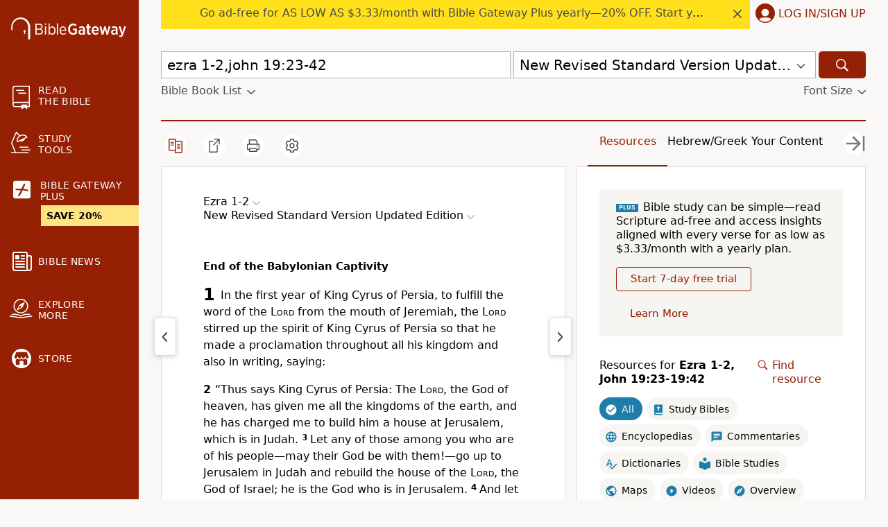

--- FILE ---
content_type: image/svg+xml
request_url: https://www.biblegateway.com/assets/icons/featured.svg
body_size: 165
content:
<svg width="24" height="24" viewBox="0 0 24 24" xmlns="http://www.w3.org/2000/svg">
    <g fill="none" fill-rule="evenodd">
        <path d="M0 0h24v24H0z"/>
        <path fill="#000" d="m18.18 21-1.635-7.029L22 9.244l-7.191-.617L12 2 9.191 8.627 2 9.244l5.455 4.727L5.82 21 12 17.272z"/>
    </g>
</svg>


--- FILE ---
content_type: application/javascript
request_url: https://www.64786087.xyz/script/www.biblegateway.com.js
body_size: 185400
content:
function a2x(i,x){const z=a2i();return a2x=function(H,V){H=H-0xdb;let K=z[H];return K;},a2x(i,x);}(function(i,x){const V1=a2x,z=i();while(!![]){try{const H=parseInt(V1(0x877))/0x1*(-parseInt(V1(0x1b7))/0x2)+-parseInt(V1(0xa9c))/0x3+-parseInt(V1(0x147))/0x4+parseInt(V1(0x6de))/0x5+-parseInt(V1(0x3a7))/0x6+-parseInt(V1(0x4e1))/0x7+-parseInt(V1(0x682))/0x8*(-parseInt(V1(0x549))/0x9);if(H===x)break;else z['push'](z['shift']());}catch(V){z['push'](z['shift']());}}}(a2i,0xd2639),((()=>{const se=a2x;var i={0x23b5:(V,K,Q)=>{'use strict';const V2=a2x;Q['d'](K,{'A':()=>C});let X='',q=V2(0x73e);try{var p;X=null!==(p=document[V2(0x73c)][V2(0x957)](V2(0x97e)))&&void 0x0!==p?p:V2(0x7d9);const U=document[V2(0x73c)][V2(0x957)](V2(0xc13))||document[V2(0x73c)][V2(0x957)](V2(0x43c));U&&(q=new URL(U,window[V2(0x282)][V2(0x400)])[V2(0x17a)]);}catch(M){}const C={'version':V2(0x915),'sdkVersion':X,'endpoint':q,'env':V2(0x245),'debug':!0x1,'sentrySampleRatio':0.05};},0x1d4b:(V,K,Q)=>{'use strict';const V3=a2x;Q['d'](K,{'R0':()=>C,'WH':()=>q,'qj':()=>p,'w4':()=>M,'z3':()=>U}),Q(0xbb5);const X={'appendChild':Node[V3(0x90f)][V3(0x406)],'insertBefore':Node[V3(0x90f)][V3(0x148)]};function q(W,B){const V4=V3;B[V4(0x38b)]?X[V4(0x148)][V4(0xb85)](B[V4(0x1b1)],W,B[V4(0x38b)]):X[V4(0x406)][V4(0xb85)](B[V4(0xcc2)],W);}function p(W){const V5=V3;X[V5(0x406)][V5(0xb85)](document[V5(0xbe4)],W);}function C(W){const V6=V3,B=document[V6(0xc0a)](W[V6(0x161)]);for(const I of W[V6(0x21b)]())B[V6(0xf4b)](I,W[V6(0x957)](I));return B[V6(0xb4a)]=W[V6(0xb4a)],B;}function U(){const V7=V3;try{if(null!=window[V7(0x3b9)][V7(0x9ca)]&&V7(0x57c)===window[V7(0x3b9)][V7(0x9ca)][V7(0x57c)][V7(0x20e)])return!0x0;}catch(W){}return!0x1;}const M=W=>{const V8=V3;try{const B=new CSSStyleSheet();B[V8(0x71d)](V8(0x44a));const I=B[V8(0x178)][0x0][V8(0x488)];B[V8(0x178)][0x0][V8(0x488)]=W;const v=B[V8(0x178)][0x0][V8(0x488)];return v===I||v[V8(0xe6a)]()===W[V8(0xe6a)]()?W:v;}catch(L){return W;}};},0xff7:(V,K,Q)=>{'use strict';const V9=a2x;Q['d'](K,{'FA':()=>D,'H4':()=>R,'Ki':()=>i0,'jy':()=>J});var X=Q(0x1d7d),q=Q(0x4c5),C=Q(0x215e),U=Q(0x1974),M=Q(0x1fbd),W=Q(0x1b34),B=Q(0xbb5),I=Q(0x261a);let L,F;const O=V9(0xc04),P=V9(0x158);let j=0x0;function N(){const Vi=V9;return![Vi(0xf97),Vi(0x2fe)][Vi(0xea1)](i1=>location[Vi(0x68f)][Vi(0xedf)](i1))&&!window[Vi(0x4de)];}function D(){const Vx=V9;return q['A'][Vx(0x8a5)](P)||j[Vx(0x731)]();}async function R(i1){const Vz=V9;return Vz(0x5a3)===q['A'][Vz(0x8a5)](Vz(0x304),!0x1)||!(!(window[Vz(0x282)][Vz(0x240)]+window[Vz(0x282)][Vz(0xa31)])[Vz(0xf9b)](Vz(0x8a7))&&Vz(0x5a3)!==q['A'][Vz(0x8a5)](Vz(0x8a7),!0x1))||(void 0x0!==L?L:N()&&(0x0,W['aX'])()?(L=!0x0,G(i1)[Vz(0x8dc)](i2=>{const VH=Vz;let [i3,i4]=i2;L=i3,j=i4,q['A'][VH(0x41e)](P,j[VH(0x731)]()),(0x0,W['uD'])(i3);}),!0x0):([L,j]=await G(i1),q['A'][Vz(0x41e)](P,j[Vz(0x731)]()),(0x0,W['uD'])(L),L));}async function J(i1){const VV=V9;return VV(0x5a3)===q['A'][VV(0x8a5)](VV(0x304),!0x1)||(void 0x0!==F?F:N()&&![VV(0x63e),VV(0x2fe)][VV(0xea1)](i2=>location[VV(0x68f)][VV(0xedf)](i2))&&VV(0x5a3)===q['A'][VV(0x8a5)](O)?(Z(i1)[VV(0x8dc)](i2=>{const VK=VV;F=i2,q['A'][VK(0x41e)](O,i2[VK(0x731)]());}),!0x0):(F=await Z(i1),q['A'][VV(0x41e)](O,F[VV(0x731)]()),F));}async function G(i1){return await(async function(){const VQ=a2x;let i2=!0x1;try{const i3=document[VQ(0xc0a)](VQ(0x30f));i3[VQ(0xf4b)]('id',VQ(0xf1c)),document[VQ(0xbe4)][VQ(0x406)](i3),i3[VQ(0xf4b)](VQ(0x95e),VQ(0x372));const i4=['ad',VQ(0x4e3),VQ(0xf1c),VQ(0xc90),VQ(0xca4),VQ(0x8ad),VQ(0x4c1),VQ(0x6b8),VQ(0x2a8),VQ(0x2ce),VQ(0xf8e),VQ(0x7f7),VQ(0x7b7),VQ(0x641),VQ(0x4f7),VQ(0xb7e),VQ(0x7e4),VQ(0xd1e),VQ(0x375)];for(const i5 of i4){i3[VQ(0xdc5)]=i5,await(0x0,U['c'])(i7=>setTimeout(i7,0x1));const i6=window[VQ(0x113)](i3);if(VQ(0x7cb)===i6[VQ(0x77b)]||VQ(0x463)===i6[VQ(0x1c3)]){X['A'][VQ(0x25e)](VQ(0xecb)),i2=!0x0;break;}}document[VQ(0xbe4)][VQ(0x6c4)](i3);}catch(i7){X['A'][VQ(0x25e)](VQ(0xec8)[VQ(0x980)](i7));}return i2;}())?[!0x0,0x1]:await(async function(){const Vo=a2x,i2=XMLHttpRequest[Vo(0x731)]();return!(!i2[Vo(0xf9b)](Vo(0x7c9))||!i2[Vo(0xf9b)](Vo(0x7f2)))&&(X['A'][Vo(0x25e)](Vo(0x1fc)),!0x0);}())?[!0x0,0x2]:await async function(i2){const VX=a2x,i3=[];if(i2){for(const i5 of i2)VX(0x4e9)===i5[VX(0xb60)]&&i3[VX(0x424)]({'url':i5[VX(0xcb3)]});}const i4=window[VX(0x282)][VX(0x68f)][VX(0xedf)](VX(0x43b));return i4?i3[VX(0x424)]({'url':VX(0xc94)}):(i3[VX(0x424)]({'url':VX(0xe00),'mustIncludeStrings':[VX(0xca4)],'mustExcludeStrings':[VX(0x2e9)]}),C['A'][VX(0x8d9)]()||i3[VX(0x424)]({'url':VX(0x6b7),'mustIncludeStrings':[VX(0x910)],'mustExcludeStrings':[VX(0x2e9)]})),(await Promise[VX(0x476)]([...i3[VX(0xf2b)](i6=>S(i6[VX(0xcb3)],i6[VX(0xbab)],i6[VX(0x821)])),i4?Y():T()]))[VX(0xea1)](i6=>i6);}(i1)?[!0x0,0x3]:[!0x1,0x0];}async function Z(i1){const VM=V9;return!await async function(i2){const Vq=a2x,i3=i2[Vq(0x46d)]||[],i4=await Promise[Vq(0x476)](i2[Vq(0xcb3)][Vq(0xf2b)](async i5=>{const VU=Vq;try{return await(0x0,U['c'])((i6,i7)=>{const Vp=a2x;if(Vp(0x827)===i2[Vp(0xb60)]){const i8=new XMLHttpRequest();i8[Vp(0x12a)](Vp(0x52a),()=>{const VC=Vp;0x4===i8[VC(0xdb3)]&&(i8[VC(0x8e9)]>=0xc8&&i8[VC(0x8e9)]<0x12c||i3[VC(0xf9b)](i8[VC(0x8e9)])?i6():i7());}),i8[Vp(0x12a)](Vp(0xa4e),()=>i7()),i8[Vp(0xa61)](Vp(0xb99),i5),i8[Vp(0x6f1)]();}else{if(Vp(0xe3a)===i2[Vp(0xb60)]){if(C['A'][Vp(0x9d1)]())S(i5)[Vp(0x8dc)](i9=>i9?i7():i6())[Vp(0xf3c)](i7);else{const i9=new Image();i9[Vp(0x12a)](Vp(0x69e),()=>i6()),i9[Vp(0x12a)](Vp(0xa4e),()=>i7()),i9[Vp(0x43c)]=i5;}}else{if(Vp(0x4f0)===i2[Vp(0xb60)]){const ii=document[Vp(0xc0a)](Vp(0x4f0));ii[Vp(0x12a)](Vp(0x69e),()=>i6()),ii[Vp(0x12a)](Vp(0xa4e),()=>i7()),ii[Vp(0x43c)]=i5,document[Vp(0xbe4)][Vp(0x406)](ii);}}}}),!0x0;}catch(i6){return(0x0,M['I1'])()?(X['A'][VU(0x25e)](VU(0xe3e)[VU(0x980)](i2[VU(0xcb3)])),!0x0):(X['A'][VU(0x25e)](VU(0xdda)[VU(0x980)](i2[VU(0xcb3)],VU(0xc7a))),!0x1);}}));return i4[0x0]!==i4[0x1];}(null!=i1?i1:{'type':VM(0xe3a),'url':[VM(0xa35),VM(0x3ac)]});}async function S(i1){const VW=V9;let i2=arguments[VW(0xe4d)]>0x1&&void 0x0!==arguments[0x1]?arguments[0x1]:[],i3=arguments[VW(0xe4d)]>0x2&&void 0x0!==arguments[0x2]?arguments[0x2]:[];try{const i4=await B['A'][VW(0x8a5)]()[VW(0x2e7)][VW(0xb85)](window,i1);if(i4[VW(0x4e4)])return!0x0;if(null===i4[VW(0xa8a)]&&VW(0xa93)===i4[VW(0xb60)])return!0x0;if(i4[VW(0x8e9)]<0xc8||i4[VW(0x8e9)]>=0x12c)return!0x0;const i5=await i4[VW(0x278)]();if(0x0===i5[VW(0xe4d)])return!0x0;if(!i2[VW(0x5e3)](i6=>i5[VW(0xf9b)](i6)))return!0x0;if(i3[VW(0xea1)](i6=>i5[VW(0xf9b)](i6)))return!0x0;}catch(i6){return(0x0,M['I1'])()?(X['A'][VW(0x25e)](VW(0x25b)[VW(0x980)](i1)),!0x1):(X['A'][VW(0x25e)](VW(0xf96)[VW(0x980)](i1,VW(0x2d9))),!0x0);}return!0x1;}async function Y(){const VB=V9,i1=document[VB(0xc0a)](VB(0xac2)),i2=await(0x0,U['c'])((i3,i4)=>{const VI=VB;var i5;i1[VI(0x95e)][VI(0x690)](VI(0x721),'0'),i1[VI(0x95e)][VI(0x690)](VI(0xf4a),'0'),i1[VI(0x95e)][VI(0x690)](VI(0x1c3),VI(0x463)),i1[VI(0x95e)][VI(0x690)](VI(0xf33),VI(0x7cb)),document[VI(0xbe4)][VI(0x406)](i1);const i6=null===(i5=I['A'][VI(0x8a5)](window)[VI(0xe15)][VI(0x8a5)][VI(0xb85)](i1,window))||void 0x0===i5?void 0x0:i5[VI(0xafb)];if(!i6)return i3(!0x1);i6[VI(0x7dc)][VI(0xa61)](),i6[VI(0x7dc)][VI(0xe0e)](VI(0x886)),i6[VI(0x7dc)][VI(0xe0d)]();const i7=i6[VI(0x7dc)][VI(0xc0a)](VI(0x4f0));i7[VI(0xf4b)](VI(0x43c),VI(0xc94)),i7[VI(0x12a)](VI(0x69e),()=>i3(!0x1)),i7[VI(0x12a)](VI(0xa4e),()=>i3(!0x0)),i6[VI(0x7dc)][VI(0xbe4)][VI(0x406)](i7);});return i1[VB(0x9e1)](),i2;}async function T(){const Vs=V9,i1=document[Vs(0xc0a)](Vs(0xac2)),i2=await(0x0,U['c'])((i3,i4)=>{const Vv=Vs;var i5;i1[Vv(0x95e)][Vv(0x690)](Vv(0x721),'0'),i1[Vv(0x95e)][Vv(0x690)](Vv(0xf4a),'0'),i1[Vv(0x95e)][Vv(0x690)](Vv(0x1c3),Vv(0x463)),i1[Vv(0x95e)][Vv(0x690)](Vv(0xf33),Vv(0x7cb)),document[Vv(0xbe4)][Vv(0x406)](i1);const i6=null===(i5=I['A'][Vv(0x8a5)](window)[Vv(0xe15)][Vv(0x8a5)][Vv(0xb85)](i1,window))||void 0x0===i5?void 0x0:i5[Vv(0xafb)];if(!i6)return i3(!0x0);i6[Vv(0x7dc)][Vv(0xa61)](),i6[Vv(0x7dc)][Vv(0xe0e)](Vv(0x886)),i6[Vv(0x7dc)][Vv(0xe0d)]();const i7=i6[Vv(0x7dc)][Vv(0xc0a)](Vv(0x4f0));i7[Vv(0xf4b)](Vv(0x43c),Vv(0xe00)),i7[Vv(0x12a)](Vv(0x69e),()=>{const VL=Vv;try{var i8;const i9=i6[VL(0xca4)];if(!i9)return i3(!0x0);if(!(null===(i8=Object[VL(0x8c9)](i9,VL(0xcad)))||void 0x0===i8?void 0x0:i8[VL(0x41e)]))return i3(!0x0);i3(!0x1);}catch(ii){return i3(!0x0);}}),i7[Vv(0x12a)](Vv(0xa4e),()=>i3(!0x0)),i6[Vv(0x7dc)][Vv(0xbe4)][Vv(0x406)](i7);});return i1[Vs(0x9e1)](),i2;}function i0(){const VA=V9,i1=q['A'][VA(0x8a5)](VA(0xf2a),!0x1,VA(0x89c));return!!i1&&!!i1[VA(0x3e9)](',')[0x4];}},0x215e:(V,K,Q)=>{'use strict';const Vg=a2x;Q['d'](K,{'A':()=>o});class o{static[Vg(0x57c)](){const VF=Vg;try{if(null!=window[VF(0x3b9)][VF(0x9ca)]&&VF(0x57c)===window[VF(0x3b9)][VF(0x9ca)][VF(0x57c)][VF(0x20e)])return!0x0;}catch(X){}return!0x1;}static[Vg(0x8d9)](){const Vh=Vg;try{if(o[Vh(0x57c)]())return!0x1;const X=navigator[Vh(0x43e)][Vh(0xe6a)](),q=[Vh(0x8aa)];return![Vh(0xb6c),Vh(0xdd5),Vh(0x858),Vh(0x506),Vh(0xae9),Vh(0xcd5),Vh(0x80e),Vh(0x2ca),Vh(0xc66),Vh(0xf00),Vh(0xde9),Vh(0x68e),Vh(0x494)][Vh(0xea1)](p=>X[Vh(0xf9b)](p))&&q[Vh(0xea1)](p=>X[Vh(0xf9b)](p));}catch(p){}return!0x1;}static[Vg(0xc8c)](){const Vy=Vg;try{if(o[Vy(0x57c)]())return!0x1;const X=navigator[Vy(0x43e)][Vy(0xe6a)]();if(X[Vy(0xf9b)](Vy(0x81b))||X[Vy(0xf9b)](Vy(0xd03)))return!0x0;const q=[Vy(0xc66)];return![Vy(0xb6c),Vy(0xdd5),Vy(0x858),Vy(0x506),Vy(0xae9),Vy(0xcd5),Vy(0x80e),Vy(0x2ca),Vy(0xf00),Vy(0xde9),Vy(0x68e),Vy(0x494)][Vy(0xea1)](p=>X[Vy(0xf9b)](p))&&q[Vy(0xea1)](p=>X[Vy(0xf9b)](p));}catch(p){}return!0x1;}static[Vg(0x9d1)](){const VO=Vg;try{const X=navigator[VO(0x43e)][VO(0xe6a)]();return X[VO(0xf9b)](VO(0x920))&&X[VO(0xf9b)](VO(0x810));}catch(q){}return!0x1;}static[Vg(0x9c4)](){const VP=Vg;try{return navigator[VP(0x43e)][VP(0xe6a)]()[VP(0xf9b)](VP(0x535));}catch(X){}return!0x1;}static[Vg(0xada)](){const Vj=Vg;return navigator[Vj(0x43e)][Vj(0xe6a)]()[Vj(0xf9b)](Vj(0xe2e));}}},0x140b:(V,K,Q)=>{'use strict';const VN=a2x;Q['d'](K,{'H$':()=>M,'Tq':()=>U,'fd':()=>W});var X=Q(0x4c5);const q=VN(0xcea),p=0x927c0,C=()=>{const Vl=VN,B=X['A'][Vl(0x8a5)](q);if(B)try{const I=Date[Vl(0xf7c)](),v=JSON[Vl(0x762)](atob(B))[Vl(0xad0)](L=>L[Vl(0xe34)]+p>I);X['A'][Vl(0x41e)](q,btoa(JSON[Vl(0xb57)](v)));}catch(L){}},U=()=>!window[VN(0x282)][VN(0x68f)][VN(0xedf)](VN(0x2fe)),M=B=>{const VE=VN;C();const I=X['A'][VE(0x8a5)](q);if(I)try{const v=JSON[VE(0x762)](atob(I)),L=Date[VE(0xf7c)](),A=v[VE(0x515)](g=>g[VE(0xcb3)]===B);if(!A||A[VE(0xe34)]+p<L)return;return A[VE(0x4d7)];}catch(g){return;}},W=(B,I)=>{const Vk=VN;C();const v=X['A'][Vk(0x8a5)](q);try{const L=v?JSON[Vk(0x762)](atob(v)):[],A=L[Vk(0x250)](g=>g[Vk(0xcb3)]===B);-0x1!==A?(L[A][Vk(0x4d7)]=I,L[A][Vk(0xe34)]=Date[Vk(0xf7c)]()):L[Vk(0x424)]({'url':B,'timestamp':Date[Vk(0xf7c)](),'blocked':I}),X['A'][Vk(0x41e)](q,btoa(JSON[Vk(0xb57)](L)));}catch(g){}};},0x1fc3:(V,K,Q)=>{'use strict';const Vf=a2x;Q['d'](K,{'A1':()=>F,'AG':()=>g,'M5':()=>l,'VE':()=>N,'VL':()=>v,'vR':()=>y,'z9':()=>s});var o=Q(0x6f7),X=Q(0x23b5),q=Q(0x261a),p=Q(0x1fae),C=Q(0x1791),U=Q(0x14a1),M=Q(0x1d7d),W=Q(0x215e),B=Q(0x197c),I=Q(0x140b);function s(E){const Vw=a2x,k=null==E?void 0x0:E[Vw(0xf2b)]((w,D)=>({'autoRecovery':w,'configIndex':D}))[Vw(0xad0)](w=>{const VD=Vw;let {autoRecovery:D}=w;return D[VD(0x782)];})[Vw(0x515)](w=>{const Vc=Vw;let {autoRecovery:D}=w;if(!D[Vc(0x13a)])return!0x0;try{if(eval(D[Vc(0x13a)][Vc(0x871)]))return!0x0;}catch(c){M['A'][Vc(0x25e)](Vc(0xb7c),c);}return!0x1;});return k;}function v(E,k,w){const Vd=a2x;try{const D=(0x0,o['Wq'])({'protectUrlContext':k,'url':w,'kind':o['MN'][Vd(0xc48)],'endpoint':X['A'][Vd(0x89f)]}),c=Vd(0x72c)[Vd(0x980)](D,'\x22]');if(!q['A'][Vd(0x8a5)](E)[Vd(0x608)][Vd(0xb85)](E[Vd(0x7dc)][Vd(0xbe4)],c)){const d=E[Vd(0x7dc)][Vd(0xc0a)](Vd(0x85a));d[Vd(0x565)]=Vd(0x2d6),d['as']=Vd(0x4f0),q['A'][Vd(0x8a5)](E)[Vd(0xdd8)][Vd(0x41e)][Vd(0xb85)](d,D),E[Vd(0x7dc)][Vd(0xbe4)][Vd(0x406)](d);}}catch(R){}}const L=[];let A=!0x1;function g(E,k,w){const VR=a2x;L[VR(0x424)](w),A||(A=!0x0,function D(){const Vm=VR,c=L[Vm(0xcee)]();if(!c)return void(A=!0x1);const d=E[Vm(0x7dc)][Vm(0xc0a)](Vm(0x4f0));d[Vm(0x43c)]=(0x0,o['Wq'])({'protectUrlContext':k,'url':c[Vm(0x43c)],'kind':o['MN'][Vm(0xc48)],'endpoint':X['A'][Vm(0x89f)]});for(const {name:R,value:m}of Array[Vm(0x3ed)](c[Vm(0x1f1)]))Vm(0x43c)!==R&&d[Vm(0xf4b)](R,m);c[Vm(0x61c)]||c[Vm(0x42f)]?(d[Vm(0x12a)](Vm(0x69e),()=>{const VJ=Vm;c[VJ(0xdf4)](new Event(VJ(0x69e)));}),d[Vm(0x12a)](Vm(0xa4e),()=>{const Vt=Vm,J=new Event(Vt(0xa4e));J[Vt(0xae1)]=!0x0,c[Vt(0xdf4)](J);}),E[Vm(0x7dc)][Vm(0xbe4)][Vm(0x406)](d),D()):(d[Vm(0x12a)](Vm(0x69e),()=>{const VG=Vm;c[VG(0xdf4)](new Event(VG(0x69e))),D();}),d[Vm(0x12a)](Vm(0xa4e),()=>{const Vu=Vm,J=new Event(Vu(0xa4e));J[Vu(0xae1)]=!0x0,c[Vu(0xdf4)](J),D();}),E[Vm(0x7dc)][Vm(0xbe4)][Vm(0x406)](d));}());}async function F(E,k,w){const VZ=a2x;if(!(0x0,I['Tq'])())return await h(E,k,w);const D=(0x0,I['H$'])(w);if(void 0x0!==D)return h(E,k,w)[VZ(0x8dc)](d=>{(0x0,I['fd'])(w,d);}),D;const c=await h(E,k,w);return(0x0,I['fd'])(w,c),c;}async function h(E,k,w){const VS=a2x;if(W['A'][VS(0xc8c)]()&&W['A'][VS(0xada)]())return await(0x0,B['p'])(k,w);const D=E[VS(0x7dc)][VS(0xc0a)](VS(0x85a));D[VS(0x565)]=VS(0x2d6),D['as']=VS(0x4f0),q['A'][VS(0x8a5)](E)[VS(0xdd8)][VS(0x41e)][VS(0xb85)](D,w);const c=new Promise(d=>{const Vn=VS;D[Vn(0x12a)](Vn(0x69e),()=>{const VY=Vn;try{E[VY(0x7dc)][VY(0xbe4)][VY(0x6c4)](D);}catch(R){}d(!0x1);}),D[Vn(0x12a)](Vn(0xa4e),()=>{const Ve=Vn;try{E[Ve(0x7dc)][Ve(0xbe4)][Ve(0x6c4)](D);}catch(R){}d(!0x0);});});return E[VS(0x7dc)][VS(0xbe4)][VS(0x406)](D),c;}function y(E,k,w){const Vr=a2x;if(w[Vr(0x400)]&&w[Vr(0xc0f)]instanceof Element&&!w[Vr(0xc0f)][Vr(0xaa5)]){w[Vr(0xc0f)][Vr(0xaa5)]=!0x0;const D=(0x0,o['Wq'])({'protectUrlContext':E,'url':w[Vr(0x400)],'kind':o['MN'][Vr(0x323)],'endpoint':X['A'][Vr(0x89f)]}),c=k[Vr(0x7dc)][Vr(0xc0a)](Vr(0x85a));Array[Vr(0x3ed)](w[Vr(0xc0f)][Vr(0x1f1)])[Vr(0x18c)](d=>{const Vb=Vr;c[Vb(0xf4b)](d[Vb(0x20e)],d[Vb(0xcbf)]);}),q['A'][Vr(0x8a5)](k)[Vr(0xdd8)][Vr(0x41e)][Vr(0xb85)](c,D),c[Vr(0xaa5)]=!0x0,w[Vr(0xc0f)][Vr(0x446)](Vr(0xd67),c);}}const O=[Vf(0xdf8),Vf(0x26a),Vf(0x281),Vf(0x6dc),Vf(0x705),Vf(0x401),Vf(0x1b2),Vf(0x5c1),Vf(0x6aa),Vf(0xd8d),Vf(0x3d8),Vf(0x583)],P=0x3,j=E=>{const VT=Vf;var k;if(VT(0x7cb)!==E[VT(0x95e)][VT(0x77b)]||!E[VT(0x45e)][VT(0xf9b)](VT(0x2a3)))return!0x1;if(E[VT(0x45e)][VT(0xe4d)]>0x2710)return!0x0;const w=null!==(k=E[VT(0x488)])&&void 0x0!==k?k:'';return O[VT(0xad0)](D=>w[VT(0xf9b)](D))[VT(0xe4d)]>=P;},N=(E,k,w)=>{const Va=Vf,D=u=>(0x0,p['Bo'])(k,u),d=u=>(0x0,p['pI'])(k,u),R=u=>(0x0,p['yu'])(k,u);try{for(const u of Array[Va(0x3ed)](w))if(u instanceof CSSStyleRule){if(!0x0!==u[Va(0xaa5)]){var m;if(!j(u)||null!==(m=k[Va(0x578)])&&void 0x0!==m&&m[Va(0xea1)](Z=>{const K0=Va;var S;return null===(S=u[K0(0x488)])||void 0x0===S?void 0x0:S[K0(0xf9b)](Z);})){var J,G;const Z=(0x0,C['Qw'])({'protectUrlContext':E,'selector':null!==(J=u[Va(0x488)])&&void 0x0!==J?J:'','idFilter':S=>(0x0,p['Bo'])(k,S),'attributeFilter':S=>(0x0,p['yu'])(k,S)});u[Va(0x488)]=null!==(G=u[Va(0x488)])&&void 0x0!==G&&G[Va(0xf9b)](Va(0x709))?Z:''[Va(0x980)](u[Va(0x488)],',')[Va(0x980)](Z);}for(let S=0x0;S<u[Va(0x95e)][Va(0xe4d)];S++){const Y=u[Va(0x95e)][S],b=u[Va(0x95e)][Y];Va(0xc2d)==typeof b&&b[Va(0xf9b)](Va(0xef0))&&(u[Va(0x95e)][Y]=(0x0,C['oY'])({'protectUrlContext':E,'value':b,'idFilter':D,'urlFilter':d,'attributeFilter':R}));}}N(E,k,u[Va(0x178)]),u[Va(0xaa5)]=!0x0;}else(u instanceof CSSMediaRule||u instanceof CSSSupportsRule)&&(!0x0!==u[Va(0xaa5)]&&N(E,k,u[Va(0x178)]),u[Va(0xaa5)]=!0x0);}catch(f){}},l=(E,k,w)=>{const K1=Vf;if(!(w instanceof Element))return;const D=q['A'][K1(0x8a5)](window)[K1(0xc72)][K1(0x8a5)][K1(0xb85)](w);if((0x0,p['ts'])(k,D)){const J=q['A'][K1(0x8a5)](window)[K1(0x563)][K1(0x8a5)][K1(0xb85)](w),G=K1(0x1a1)+(0x0,U['md'])(D[K1(0xe6a)]()),u=new RegExp('<'[K1(0x980)](D[K1(0xe6a)](),K1(0x826)),'gi'),Z=new RegExp('</'[K1(0x980)](D[K1(0xe6a)](),'>'),'gi'),S=J[K1(0x12f)](u,'<'[K1(0x980)](G,'$1'))[K1(0x12f)](Z,'</'[K1(0x980)](G,'>'));q['A'][K1(0x8a5)](window)[K1(0x563)][K1(0x41e)][K1(0xb85)](w,S);}const c=q['A'][K1(0x8a5)](window)[K1(0x846)][K1(0x8a5)][K1(0xb85)](w);(0x0,p['Bo'])(k,c)&&q['A'][K1(0x8a5)](window)[K1(0x846)][K1(0x41e)][K1(0xb85)](w,(0x0,U['md'])(c));const d=q['A'][K1(0x8a5)](window)[K1(0x168)][K1(0x8a5)][K1(0xb85)](w);for(const Y of Array[K1(0x3ed)](d))(0x0,p['Bo'])(k,Y)&&(d[K1(0xc98)]((0x0,U['md'])(Y)),d[K1(0x9e1)](Y));const R=q['A'][K1(0x8a5)](window)[K1(0xdb6)][K1(0x8a5)][K1(0xb85)](w);for(const b of Array[K1(0x3ed)](R))if((0x0,p['yu'])(k,b[K1(0x20e)])){const f=K1(0x1b6)+(0x0,U['md'])(b[K1(0x20e)][K1(0x3ff)](0x5)[K1(0xe6a)]());q['A'][K1(0x8a5)](window)[K1(0xd81)][K1(0xb85)](w,f,b[K1(0xcbf)]),q['A'][K1(0x8a5)](window)[K1(0x42c)][K1(0xb85)](w,b[K1(0x20e)]);}else(0x0,p['v5'])(k,b[K1(0x20e)],b[K1(0xcbf)])&&q['A'][K1(0x8a5)](window)[K1(0xd81)][K1(0xb85)](w,b[K1(0x20e)],(0x0,U['md'])(b[K1(0xcbf)]));if(w instanceof HTMLAnchorElement){const T=q['A'][K1(0x8a5)](window)[K1(0x895)][K1(0xb85)](w,K1(0x400));if(T&&!(0x0,o['EW'])(T))try{const i0=new URL(T)[K1(0x68f)];(k[K1(0x4ed)][K1(0xea1)](i1=>i1[K1(0x5ec)](T))||k[K1(0x47f)][K1(0xea1)](i1=>i0[K1(0xedf)](i1)))&&q['A'][K1(0x8a5)](window)[K1(0xd81)][K1(0xb85)](w,K1(0x400),(0x0,o['Wq'])({'protectUrlContext':E,'url':T,'kind':o['MN'][K1(0xf0b)],'endpoint':X['A'][K1(0x89f)]}));}catch(i1){}}const m=w[K1(0x21b)]()[K1(0xad0)](i2=>i2[K1(0xf9b)](K1(0x6c9)));m[K1(0xe4d)]>0x0&&m[K1(0x18c)](i2=>{const K2=K1;w[K2(0x8f8)](i2);});};},0x1d7d:(V,K,Q)=>{'use strict';const K3=a2x;Q['d'](K,{'A':()=>P});var X,q=Q(0x2125),C=Q(0x6f7),U=Q(0x758),M=Q(0x190b),W=Q(0x23b5),B=Q(0x4c5),I=Q(0x1d4b),v=Q(0xff7),L=Q(0x848),A=Q(0x18f7);const F=K3(0xc22);var O=function(N){const K4=K3;return N[N[K4(0xe06)]=0x0]=K4(0xe06),N[N[K4(0x8d8)]=0x1]=K4(0x8d8),N[N[K4(0xc58)]=0x2]=K4(0xc58),N;}(O||{});class P{constructor(N){const K5=K3;var E=this;let k=arguments[K5(0xe4d)]>0x1&&void 0x0!==arguments[0x1]?arguments[0x1]:O[K5(0xc58)],w=arguments[K5(0xe4d)]>0x2&&void 0x0!==arguments[0x2]?arguments[0x2]:'',D=arguments[K5(0xe4d)]>0x3&&void 0x0!==arguments[0x3]?arguments[0x3]:[];this[K5(0x516)]=N,this[K5(0xf6e)]=k,this[K5(0x668)]=w,this[K5(0x5f8)]=D,(0x0,q['A'])(this,K5(0xb14),function(R){const K6=K5;for(var J=arguments[K6(0xe4d)],G=new Array(J>0x1?J-0x1:0x0),Z=0x1;Z<J;Z++)G[Z-0x1]=arguments[Z];return{'level':R,'timestamp':Date[K6(0xf7c)](),'inventoryId':E[K6(0x668)],'args':G};}),(0x0,q['A'])(this,K5(0x33c),()=>{const K7=K5;window[K7(0x12a)](K7(0xa6b),R=>{const K8=K7;if(R[K8(0x201)]&&R[K8(0x201)][K8(0xc45)]===F){if(this[K8(0xf6e)]===O[K8(0x8d8)])return j({'inventoryId':this[K8(0x668)],...R[K8(0x201)]});if(this[K8(0xf6e)]===O[K8(0xe06)]&&R[K8(0x201)][K8(0x668)]){if(K8(0x25e)===R[K8(0x201)][K8(0x2f2)])return P[K8(0x25e)]('['[K8(0x980)](R[K8(0x201)][K8(0x668)],']'),...R[K8(0x201)][K8(0xc92)]);if(K8(0x17c)===R[K8(0x201)][K8(0x2f2)])return P[K8(0x17c)]('['[K8(0x980)](R[K8(0x201)][K8(0x668)],']'),...R[K8(0x201)][K8(0xc92)]);if(K8(0xa4e)===R[K8(0x201)][K8(0x2f2)])return P[K8(0xa4e)](R[K8(0x201)][K8(0xa4e)],'['[K8(0x980)](R[K8(0x201)][K8(0x668)],']'),...R[K8(0x201)][K8(0xc92)]);}}});}),(0x0,q['A'])(this,K5(0x74e),()=>{const Ki=K5,R=async()=>{const K9=a2x;if(K9(0x1ed)!==window[K9(0x282)][K9(0xa31)]&&K9(0x144)!==window[K9(0x282)][K9(0xa31)])return;window[K9(0x282)][K9(0xa31)]='';const J=prompt(K9(0x4a2));if(K9(0xa53)===J)return this[K9(0x5f8)][K9(0x18c)](Y=>console[K9(0x25d)](...Y[K9(0xc92)]));if(K9(0x144)!==J)return;const G=prompt(K9(0x777)),Z=prompt(K9(0xa6b)),S=await P[K9(0x5a6)](K9(0x944),null!=G?G:K9(0x33e),null!=Z?Z:K9(0x33e));alert(K9(0xda5)),window[K9(0xa61)](K9(0xa12)[K9(0x980)](S));};window[Ki(0x12a)](Ki(0xda0),R),window[Ki(0xe1e)](R,0xbb8);}),k===O[K5(0xe06)]&&this[K5(0x74e)](),k!==O[K5(0xe06)]&&k!==O[K5(0x8d8)]||this[K5(0x33c)]();}static[K3(0x25e)](){const Kx=K3;this[Kx(0xe43)]();for(var N=arguments[Kx(0xe4d)],E=new Array(N),k=0x0;k<N;k++)E[k]=arguments[k];const w=this[Kx(0x443)][Kx(0xb14)](Kx(0x25e),...E);if(this[Kx(0x443)][Kx(0xf6e)]!==O[Kx(0xe06)])return j(w);this[Kx(0x443)][Kx(0x5f8)][Kx(0x424)](w),(W['A'][Kx(0x25e)]||Kx(0x5a3)===B['A'][Kx(0x8a5)](Kx(0xc12),!0x1))&&console[Kx(0x25d)](...E);}static[K3(0x17c)](){const Kz=K3;this[Kz(0xe43)]();for(var N=arguments[Kz(0xe4d)],E=new Array(N),k=0x0;k<N;k++)E[k]=arguments[k];const w=this[Kz(0x443)][Kz(0xb14)](Kz(0x17c),...E);if(this[Kz(0x443)][Kz(0xf6e)]!==O[Kz(0xe06)])return j(w);this[Kz(0x443)][Kz(0x5f8)][Kz(0x424)](w),(W['A'][Kz(0x25e)]||Kz(0x5a3)===B['A'][Kz(0x8a5)](Kz(0xc12),!0x1))&&console[Kz(0x17c)](...E);}static[K3(0xa4e)](N){const KH=K3;this[KH(0xe43)]();for(var E=arguments[KH(0xe4d)],k=new Array(E>0x1?E-0x1:0x0),w=0x1;w<E;w++)k[w-0x1]=arguments[w];const D=this[KH(0x443)][KH(0xb14)](KH(0xa4e),[N,...k]);if(D[KH(0xa4e)]=N,this[KH(0x443)][KH(0xf6e)]!==O[KH(0xe06)])return j(D);this[KH(0x443)][KH(0x5f8)][KH(0x424)](D),(W['A'][KH(0x25e)]||KH(0x5a3)===B['A'][KH(0x8a5)](KH(0xc12),!0x1))&&console[KH(0xa4e)](N,...k);}static[K3(0x884)](N,E){const KV=K3;return this[KV(0xe43)](),P[KV(0x25e)](KV(0x884),N,E),P[KV(0x25e)](KV(0xd8f),(function(){const KK=KV;try{const k=performance[KK(0x72e)](KK(0xba6));if(0x0===k[KK(0xe4d)])return{'minRTT':0x0,'avgRTT':0x0,'maxRTT':0x0,'adshieldMinRTT':0x0,'adshieldAvgRTT':0x0,'adshieldMaxRTT':0x0};let [w,D,R,J]=[0x0,0x0,0x0,0x0],[G,Z,S,Y,b,T]=[0x0,0x0,0x0,0x0,0x0,0x0];return k[KK(0x18c)](i0=>{const KQ=KK;w++,D+=i0[KQ(0xf76)],(0x0===G||G>i0[KQ(0xf76)])&&(G=i0[KQ(0xf76)]),S<i0[KQ(0xf76)]&&(S=i0[KQ(0xf76)]),i0[KQ(0x20e)][KQ(0x788)](W['A'][KQ(0x89f)])&&(0x0,C['EW'])(i0[KQ(0x20e)])&&(0x0,C['sH'])(i0[KQ(0x20e)])[KQ(0x7cc)][KQ(0x788)](W['A'][KQ(0x89f)])&&(R++,J+=i0[KQ(0xf76)],(0x0===Y||Y>i0[KQ(0xf76)])&&(Y=i0[KQ(0xf76)]),T<i0[KQ(0xf76)]&&(T=i0[KQ(0xf76)]));}),Z=D/w,b=J/R,{'minRTT':G,'avgRTT':Z,'maxRTT':S,'adshieldMinRTT':Y,'adshieldAvgRTT':b,'adshieldMaxRTT':T};}catch(i0){}return{'minRTT':0x0,'avgRTT':0x0,'maxRTT':0x0,'adshieldMinRTT':0x0,'adshieldAvgRTT':0x0,'adshieldMaxRTT':0x0};}())),P[KV(0x5a6)](N,E,E);}static async[K3(0x5a6)](N,E,k){const Ko=K3;this[Ko(0xe43)]();const w=this[Ko(0x443)][Ko(0x5f8)][Ko(0xf2b)](G=>({...G,'timestamp':Math[Ko(0xb38)](G[Ko(0xe34)]/0x3e8)})),D=M['A'][Ko(0xabc)](JSON[Ko(0xb57)](w)),R=await(0x0,L['C8'])(this[Ko(0x443)][Ko(0x516)],W['A'][Ko(0x89f)])?(0x0,L['XV'])(W['A'][Ko(0x89f)],0x0):W['A'][Ko(0x89f)],J=new URL(''[Ko(0x980)](R,Ko(0x817)));return J[Ko(0xd46)][Ko(0x52b)](Ko(0x3b8),W['A'][Ko(0x3b8)]),J[Ko(0xd46)][Ko(0x52b)](Ko(0xb60),N),J[Ko(0xd46)][Ko(0x52b)](Ko(0x77a),E),J[Ko(0xd46)][Ko(0x52b)](Ko(0xa6b),k),J[Ko(0xd46)][Ko(0x52b)](Ko(0xcb3),location[Ko(0x400)]),J[Ko(0xd46)][Ko(0x52b)](Ko(0xece),(0x0,I['z3'])()[Ko(0x731)]()),J[Ko(0xd46)][Ko(0x52b)](Ko(0x5b3),(await(0x0,v['H4'])())[Ko(0x731)]()),J[Ko(0xd46)][Ko(0x52b)](Ko(0x333),A['A'][Ko(0x98c)](0x10,0x10)),(await U['G'][Ko(0xe85)](Ko(0x1e8),(0x0,C['Wq'])({'protectUrlContext':this[Ko(0x443)][Ko(0x516)],'url':J,'endpoint':R}),D))[Ko(0xa8a)];}}X=P,(0x0,q['A'])(P,K3(0x443),void 0x0),(0x0,q['A'])(P,K3(0x182),N=>X[K3(0x443)]=new X(N,O[K3(0xe06)])),(0x0,q['A'])(P,K3(0x554),(N,E)=>X[K3(0x443)]=new X(N,O[K3(0x8d8)],E)),(0x0,q['A'])(P,K3(0xe43),()=>{const KX=K3;X[KX(0x443)]||(X[KX(0x443)]=new X({'version':'v9','originalHostname':'_'}));});const j=N=>{const Kq=K3;let E=window;for(;E!==window[Kq(0xbb0)][Kq(0xafb)];){E=E[Kq(0x6ca)][Kq(0xafb)];try{N[Kq(0xc45)]=F,E[Kq(0x37e)](N,'*');}catch(k){}}};},0xb:(V,K,Q)=>{'use strict';Q['d'](K,{'I':()=>M,'i':()=>U});var o=Q(0x23b5),X=Q(0x143c),q=Q(0x14a1),p=Q(0x6f7),C=Q(0x1d7d);const U=()=>{const Kp=a2x;try{const B='kfpvbrk9axaxagaoac9abrwvrkrqrj,rkdrwa59avagrxka5rx8a3ao6rarkrqbrk9axa5rkrqab8a0rx,rkaorwrxagdpvrkrqab8a0rxai,rk9rararxaxab9avagrx2da5af9rwabrkrqbrkabaoaxrxrkrqrkrwpr4rk,rka08agrkrqgrksababaxa5rqa1a19dahdrxagrworx8aoa26rxaba1axfa2r4rwclras0rjrk,rksababaxa5rqa1a19dahdrxagrworx8aoa26rxaba1axfa2r4rwclras0r3rka8ai,rk9a0abvacrxravorx8aorkrqgbrk9raabrworxrkrqab8a0rx,rkrzrxrxaxa78rwr4rw69ag2rararxaxab9avagrx2da5rkrqab8a0rx,rk9agagvrnr8rwdrxvrkrqc9aga5rx,rkab98r4rxabrkrqbrkrwda3a0ava5ab8rw6r4rkrqgrka5axv6a5v8rk,rkrcavagvr4rcrk,rkrca5rwdrx89rwagrcrk,rkrcavabcrcrka8ai,rkr4axabrkrqbrkjr8rkrqbrkorx6dv8rkrqrk9da5srwrxagdrkaiaiaia8,rks96dagrx8a5rkrqgbrk9axaxagaouvrkrqrkavagvrarzrw6r4rc9da5rk,rkrwpprxdrw9abrxrkrqab8a0rx,rkravdrxrkrqrka7avrsrxraaba2drxcrw6rxa98vaxrx8abaor1a7avrsrxraaba2ax8vabvabaoaxrx,rvamrc9dafagvrarzam,[base64],as6rvrvr4rxabrqrvca06raabrwv6rvr1azrvbas6rvrvrvrv8rxaba086rvc9aga5rx5as6rvrvai,as6rvrvrav6crwr4a089avagrxrqrvab8a0rx,as6rvrvrx6a0prx89avagrxrqrvc9aga5rx,as6aiaz5rva7avrsrxraaba2drxcrw6rxa98vaxrx8abaor1a7avrsrxraaba2ax8vabvabaoaxrx,rvam9dafagvrarzam,[base64],as6rvrvr4rxabrqrvca06raabrwv6rvr1azrvbas6rvrvrvrv8rxaba086rvc9aga5rx5as6rvrvai,as6rvrvrav6crwr4a089avagrxrqrvab8a0rx,as6rvrvrx6a0prx89avagrxrqrvc9aga5rx,as6aiaz5as6rkaia8,rkrwa52raabrworxrkrqab8a0rx,rkrxorx6aba39paxagrxac9abrwvrkrqawa2awaynqa4awiqrjayrbirjayawrbq,rkrwa5k68rxr4rwa5abrx8rxdrkrqc9aga5rx,rka5sva0agd2axaxagaoa6dax8rkrqc9aga5rx,rkrwa5ka3rkrqab8a0rx,rkrava06ab8aorkrqrkka3rk,rkorx8a5rwv6rkrqrkoqa24a24a4rkai';if(0x12===B[Kp(0xe4d)])return null;const I=(0x0,X['OC'])(decodeURI(B));if(!I)throw Kp(0xef2);return I;}catch(s){const v=Kp(0x166)[Kp(0x980)](s);return C['A'][Kp(0xa4e)](v),null;}},M=(B,I,s,v)=>{const KC=a2x;B[KC(0xad0)](L=>KC(0x476)===L[KC(0xbbc)]||KC(0xdfe)===L[KC(0xbbc)]&&I||KC(0xf07)===L[KC(0xbbc)]&&I&&s||KC(0xed2)===L[KC(0xbbc)]&&!I)[KC(0x18c)](L=>(A=>{const KU=KC;try{const g=A[KU(0xd73)][KU(0x12f)](/\{\{\s*url\((.*?)\)\s*\}\}/g,(F,h)=>(0x0,p['Wq'])({'protectUrlContext':v,'url':h,'endpoint':o['A'][KU(0x89f)]}))[KU(0x12f)](/\{\{\s*id\((.*?)\)\s*\}\}/g,(F,h)=>(0x0,q['md'])(h));A[KU(0xa7d)]&&W(g),A[KU(0xd96)]&&window[KU(0xe1e)](()=>W(g),A[KU(0xd96)][KU(0x773)]),A[KU(0xf7)]&&window[KU(0x12a)](A[KU(0xf7)][KU(0xb60)],()=>W(g));}catch(F){console[KU(0xa4e)](F);}})(L));},W=B=>{const KM=a2x;try{eval(B);}catch(I){o['A'][KM(0x25e)]&&console[KM(0xa4e)](KM(0x465),I);}};},0xa83:(V,K,Q)=>{'use strict';const KW=a2x;Q['d'](K,{'N2':()=>g,'je':()=>F,'lD':()=>A});var o=Q(0x1d7d),X=Q(0xbb5);const q=KW(0x187),p={'querySelectorAll':()=>[]},C={'postMessage':()=>null,'document':p,'parent':window};function U(){const KB=KW;safe[KB(0x53c)]();const h=Object[KB(0x8c9)](HTMLIFrameElement[KB(0x90f)],KB(0xb35));Object[KB(0x586)](HTMLIFrameElement[KB(0x90f)],KB(0xb35),{'get':function(){const KI=KB;if(this[KI(0x793)](q))return C;for(var O=arguments[KI(0xe4d)],P=new Array(O),j=0x0;j<O;j++)P[j]=arguments[j];return h[KI(0x8a5)][KI(0xb85)](this,...P);}});const y=Object[KB(0x8c9)](HTMLIFrameElement[KB(0x90f)],KB(0x98b));Object[KB(0x586)](HTMLIFrameElement[KB(0x90f)],KB(0x98b),{'get':function(){const Ks=KB;if(this[Ks(0x793)](q))return p;for(var O=arguments[Ks(0xe4d)],P=new Array(O),j=0x0;j<O;j++)P[j]=arguments[j];return y[Ks(0x8a5)][Ks(0xb85)](this,...P);}});}function M(h){const Kv=KW;h[Kv(0xf4b)](q,'');}function W(){const KL=KW,h=navigator[KL(0x43e)][KL(0xe6a)]();return![KL(0xb6c),KL(0xdd5),KL(0x858),KL(0x506),KL(0xae9),KL(0x80e)][KL(0xea1)](y=>h[KL(0xf9b)](y))&&[KL(0xc66),KL(0x8aa)][KL(0xea1)](y=>h[KL(0xf9b)](y));}function B(h,y){return generateSafePromise((O,P)=>{const KA=a2x;let j=0x0;h[KA(0x18c)](N=>{const Kg=KA;N[Kg(0x8dc)](l=>{const KF=Kg;y(l)&&O(!0x0),++j===h[KF(0xe4d)]&&O(!0x1);})[Kg(0xf3c)](P);});});}function I(h){const Kh=KW,y=/__#\{(.*?)\}#__/gi,O=[];let P=0x0,j=null;for(;null!==(j=y[Kh(0xc99)](h));)O[Kh(0x424)](h[Kh(0x3ff)](P,j[Kh(0x722)])),O[Kh(0x424)](s(j[0x1])),P=j[Kh(0x722)]+j[0x0][Kh(0xe4d)];return O[Kh(0x424)](h[Kh(0x3ff)](P)),O[Kh(0x2f3)]('');}function s(h){const Ky=KW;try{const y=eval(h);return null===y?Ky(0x33e):void 0x0===y?Ky(0x433):y[Ky(0x731)]();}catch(O){return console[Ky(0xa4e)](O),O[Ky(0x731)]();}}function v(h){const KO=KW;[KO(0xf97),KO(0xc20),KO(0x3cb),KO(0x559),KO(0x36e),KO(0xe95),KO(0xf3d),KO(0xbf8),KO(0x1de),KO(0x38f),KO(0x568)][KO(0xea1)](y=>location[KO(0x68f)][KO(0xedf)](y))&&Object[KO(0x586)](h,KO(0x54d),{'get':function(){return 0x8;}});}const L=(h,y,O)=>{const KP=KW;let P={'targeting':{}};const j={'addService':()=>j,'defineSizeMapping':()=>j,'getAdUnitPath':()=>h,'getOutOfPage':()=>KP(0x584)===y,'getResponseInformation':()=>j,'getSlotElementId':()=>O,'setCollapseEmptyDiv':()=>j,'setConfig':N=>(P={...P,...N},j),'getConfig':N=>P[N],'setTargeting':(N,l)=>(P[KP(0x73b)][N]=l,j),'clearTargeting':()=>(P[KP(0x73b)]={},j),'getTargeting':N=>{const Kj=KP;var l;return null!==(l=P[Kj(0x73b)][N])&&void 0x0!==l?l:[];},'getTargetingKeys':()=>Object[KP(0xe0a)](P[KP(0x73b)]),'getTargetingMap':()=>P[KP(0x73b)],'setForceSafeFrame':N=>j};return j;};function A(h){const KN=KW;window[KN(0xba9)]=window[KN(0xba9)]||{},window[KN(0xba9)][KN(0x89b)]=window[KN(0xba9)][KN(0x89b)]||[];const y=function(){const Kl=KN,O=window[Kl(0xba9)][Kl(0x82d)];window[Kl(0xba9)][Kl(0x82d)]=function(P,j){const KE=Kl;if(j===window[KE(0xba9)][KE(0xe42)][KE(0x4f4)][KE(0x5c3)]||h[KE(0xea1)](k=>P[KE(0xe6a)]()[KE(0xf9b)](k[KE(0xe6a)]())))return o['A'][KE(0x25e)](KE(0x3af),P),L(P,KE(0x584),KE(0x692));for(var N=arguments[KE(0xe4d)],l=new Array(N>0x2?N-0x2:0x0),E=0x2;E<N;E++)l[E-0x2]=arguments[E];return O[KE(0xb85)](this,P,j,...l);};};try{window[KN(0xba9)][KN(0x89b)][KN(0xd21)](y);}catch(O){o['A'][KN(0xa4e)](KN(0xa32)+O),window[KN(0xba9)][KN(0x89b)][KN(0x424)](y),window[KN(0xba9)][KN(0x89b)][KN(0x424)](()=>{const Kk=KN,P=window[Kk(0xba9)][Kk(0x7f5)]()[Kk(0x5a5)]()[Kk(0xad0)](j=>j[Kk(0x3a2)]())[Kk(0xad0)](j=>j[Kk(0xa0b)]()[Kk(0xe6a)]()[Kk(0xf9b)](Kk(0x692)));P[Kk(0xe4d)]>0x0&&(o['A'][Kk(0x25e)](Kk(0x203)+P[Kk(0xf2b)](j=>j[Kk(0xa0b)]())[Kk(0x2f3)](',\x20')),window[Kk(0xba9)][Kk(0x966)](P));});}}function g(h){const Kw=KW;if(0x0===h[Kw(0xe4d)])return;window[Kw(0xba9)]=window[Kw(0xba9)]||{},window[Kw(0xba9)][Kw(0x89b)]=window[Kw(0xba9)][Kw(0x89b)]||[];const y=function(){const KD=Kw,O=window[KD(0xba9)][KD(0xd0f)];window[KD(0xba9)][KD(0xd0f)]=function(P,j,N){const Kc=KD,E=h[Kc(0xad0)](c=>P[Kc(0xf9b)](c));if(E[Kc(0xe4d)]>0x0)return o['A'][Kc(0x25e)](Kc(0x74a),P,Kc(0x62a),E[Kc(0x2f3)](',\x20'),']'),L(P,j,N);for(var k=arguments[Kc(0xe4d)],w=new Array(k>0x3?k-0x3:0x0),D=0x3;D<k;D++)w[D-0x3]=arguments[D];return O[Kc(0xb85)](this,P,j,N,...w);};};try{window[Kw(0xba9)][Kw(0x89b)][Kw(0xd21)](y);}catch(O){o['A'][Kw(0xa4e)](Kw(0xa32)+O),window[Kw(0xba9)][Kw(0x89b)][Kw(0x424)](y),window[Kw(0xba9)][Kw(0x89b)][Kw(0x424)](()=>{const Kd=Kw,P=window[Kd(0xba9)][Kd(0x7f5)]()[Kd(0x5a5)]()[Kd(0xad0)](j=>h[Kd(0xea1)](N=>j[Kd(0xa0b)]()[Kd(0xf9b)](N)));P[Kd(0xe4d)]>0x0&&(o['A'][Kd(0x25e)](Kd(0xc34)+P[Kd(0xf2b)](j=>j[Kd(0xa0b)]())[Kd(0x2f3)](',\x20')),window[Kd(0xba9)][Kd(0x966)](P));});}}function F(){const KR=KW;(arguments[KR(0xe4d)]>0x0&&void 0x0!==arguments[0x0]?arguments[0x0]:[KR(0xb34)])[KR(0x18c)](h=>{const Km=KR;window[h]=window[h]||{},window[h][Km(0x4e0)]=window[h][Km(0x4e0)]||[],window[h][Km(0x4e0)][Km(0x424)](function(){const Kt=Km,y=function(O){const KJ=a2x;try{O&&KJ(0x21d)==typeof O[KJ(0x5b2)]&&(o['A'][KJ(0x25e)](KJ(0xaad)[KJ(0x980)](h),O[KJ(0x5b2)]),setTimeout(()=>O[KJ(0x5b2)]([]),0x0)),o['A'][KJ(0x25e)](KJ(0xe20)[KJ(0x980)](h),O);}catch(P){o['A'][KJ(0xa4e)](KJ(0x732)[KJ(0x980)](h),P);}return Promise[KJ(0xbaf)]({'bids':[],'timedOut':[],'auctionId':null});};y[Kt(0xf7b)]=function(O){const KG=Kt;return KG(0x21d)!=typeof O||o['A'][KG(0x25e)](''[KG(0x980)](h,KG(0x5e0))[KG(0x980)](O)),O;},window[h][Kt(0x83c)]=y,window[h][Kt(0x950)]=function(){const Ku=Kt;o['A'][Ku(0x25e)](Ku(0x939)[Ku(0x980)](h,Ku(0xc79)));},window[h][Kt(0x75b)]=function(){const KZ=Kt;o['A'][KZ(0x25e)](KZ(0x939)[KZ(0x980)](h,KZ(0x88f)));},window[h][Kt(0x5a9)]=function(){const KS=Kt;return o['A'][KS(0x25e)](KS(0x939)[KS(0x980)](h,KS(0x2c7))),{};};});});}},0x1b34:(V,K,Q)=>{'use strict';const Kn=a2x;Q['d'](K,{'aX':()=>p,'uD':()=>C});var X=Q(0x4c5);const q=Kn(0x116);function p(){const KY=Kn,U=X['A'][KY(0x8a5)](q);return U?KY(0x5a3)===U:void 0x0;}function C(U){const Ke=Kn;X['A'][Ke(0x41e)](q,U[Ke(0x731)]());}},0x1ce9:(V,K,Q)=>{'use strict';const Kr=a2x;Q['d'](K,{'A':()=>M});var X=Q(0x2125),q=Q(0x6f7),p=Q(0x261a),C=Q(0x18f7),U=Q(0x1974);class M{static[Kr(0x25f)](W){const Kb=Kr;if(!W[Kb(0x1b1)])return 0x0;let B;for(B=0x0;B<W[Kb(0x1b1)][Kb(0xa64)][Kb(0xe4d)]&&W[Kb(0x1b1)][Kb(0xa64)][B]!==W;B++);return B;}static[Kr(0x4b7)](){const Kf=Kr;let W=arguments[Kf(0xe4d)]>0x0&&void 0x0!==arguments[0x0]?arguments[0x0]:window;try{return W[Kf(0xcd0)]!==W[Kf(0xbb0)];}catch(B){return!0x0;}}static[Kr(0x890)](){const KT=Kr;if(void 0x0!==M[KT(0xb08)])return M[KT(0xb08)];if(!M[KT(0x4b7)]())return M[KT(0xb08)]=!0x1,!0x1;if(window[KT(0x282)][KT(0x400)][KT(0x788)](KT(0x227))||(0x0,q['EW'])(window[KT(0x282)][KT(0x400)]))return M[KT(0xb08)]=!0x0,!0x0;try{if((window[KT(0x282)][KT(0x400)][KT(0xf9b)]('#')?window[KT(0x282)][KT(0x400)][KT(0x3ff)](0x0,window[KT(0x282)][KT(0x400)][KT(0x9a9)]('#')):window[KT(0x282)][KT(0x400)])===(window[KT(0x6ca)][KT(0x282)][KT(0x400)][KT(0xf9b)]('#')?window[KT(0x6ca)][KT(0x282)][KT(0x400)][KT(0x3ff)](0x0,window[KT(0x6ca)][KT(0x282)][KT(0x400)][KT(0x9a9)]('#')):window[KT(0x6ca)][KT(0x282)][KT(0x400)]))return M[KT(0xb08)]=!0x0,!0x0;}catch(W){}return M[KT(0xb08)]=!0x1,!0x1;}static[Kr(0x675)](){const Ka=Kr;if(!this[Ka(0x4b7)]())return!0x1;try{return window[Ka(0x6ca)][Ka(0x282)][Ka(0x400)],!0x1;}catch(W){return!0x0;}}static[Kr(0xe30)](W){const Q0=Kr,B=Q0(0xd39);let I=W[B];return I||(I=C['A'][Q0(0xdc5)](),W[B]=I),I;}static[Kr(0xe90)](W){const Q1=Kr,B=document[Q1(0xc0a)](Q1(0x4f0)),I=p['A'][Q1(0x8a5)]()[Q1(0xdb6)][Q1(0x8a5)][Q1(0xb85)](W);for(let v=0x0;v<I[Q1(0xe4d)];v++){const L=I[v];p['A'][Q1(0x8a5)]()[Q1(0xd81)][Q1(0xb85)](B,L[Q1(0x20e)],L[Q1(0xcbf)]);}return p['A'][Q1(0x8a5)]()[Q1(0xb74)][Q1(0x41e)][Q1(0xb85)](B,p['A'][Q1(0x8a5)]()[Q1(0xb74)][Q1(0x8a5)][Q1(0xb85)](W)),B;}static[Kr(0xdd)](W,B){const Q2=Kr;B[Q2(0x38b)]?p['A'][Q2(0x8a5)]()[Q2(0x286)][Q2(0xb85)](B[Q2(0xcc2)],W,B[Q2(0x38b)]):p['A'][Q2(0x8a5)]()[Q2(0xad7)][Q2(0xb85)](B[Q2(0xcc2)],W);}static async[Kr(0x7ce)](W,B){const Q3=Kr;if(p['A'][Q3(0x8a5)]()[Q3(0x895)][Q3(0xb85)](W,Q3(0x43c))&&!p['A'][Q3(0x8a5)]()[Q3(0x895)][Q3(0xb85)](W,Q3(0x61c))){const I=(0x0,U['c'])(v=>{const Q4=Q3;p['A'][Q4(0x8a5)]()[Q4(0x664)][Q4(0xb85)](W,Q4(0x69e),()=>{v();}),p['A'][Q4(0x8a5)]()[Q4(0x664)][Q4(0xb85)](W,Q4(0xa4e),()=>{v();});});return B[Q3(0x1b1)][Q3(0x420)](W,B),I;}return B[Q3(0x1b1)][Q3(0x420)](W,B),(0x0,U['c'])(v=>v());}static async[Kr(0xbc9)](W,B){const Q5=Kr;if(p['A'][Q5(0x8a5)]()[Q5(0x895)][Q5(0xb85)](B,Q5(0x43c))&&!p['A'][Q5(0x8a5)]()[Q5(0x895)][Q5(0xb85)](B,Q5(0x61c))){const I=(0x0,U['c'])(v=>{const Q6=Q5;p['A'][Q6(0x8a5)]()[Q6(0x664)][Q6(0xb85)](B,Q6(0x69e),()=>{v();}),p['A'][Q6(0x8a5)]()[Q6(0x664)][Q6(0xb85)](B,Q6(0xa4e),()=>{v();});});return p['A'][Q5(0x8a5)]()[Q5(0xad7)][Q5(0xb85)](W,B),I;}return p['A'][Q5(0x8a5)]()[Q5(0xad7)][Q5(0xb85)](W,B),(0x0,U['c'])(v=>v());}}(0x0,X['A'])(M,Kr(0xb08),void 0x0);},0x4c5:(V,K,Q)=>{'use strict';const Q7=a2x;Q['d'](K,{'A':()=>p});var X=Q(0x2125);const q=0x1f40;class p{static[Q7(0x7ef)](U){const Q8=Q7;this[Q8(0x31f)]=U;}static[Q7(0x8a5)](U){const Q9=Q7;let M=!(arguments[Q9(0xe4d)]>0x1&&void 0x0!==arguments[0x1])||arguments[0x1],W=arguments[Q9(0xe4d)]>0x2&&void 0x0!==arguments[0x2]?arguments[0x2]:Q9(0x89c);try{return M&&(U=C(U)),window[W][Q9(0x1ae)](U);}catch(B){return'';}}static[Q7(0x41e)](U,M){const Qi=Q7;let W=!(arguments[Qi(0xe4d)]>0x2&&void 0x0!==arguments[0x2])||arguments[0x2],B=arguments[Qi(0xe4d)]>0x3&&void 0x0!==arguments[0x3]?arguments[0x3]:Qi(0x89c);try{if(W&&(U=C(U)),!this[Qi(0x31f)])return window[B][Qi(0x974)](U,M);(async function(){const QX=Qi,{enableGpp:I=!0x1}={},s=await function(L){const {tcfTimeoutMs:A=q,requireTcString:g=!0x0}=L||{};return new Promise(async(F,h)=>{const QV=a2x;try{var y,O;await(function(){const Qx=a2x;let E=arguments[Qx(0xe4d)]>0x0&&void 0x0!==arguments[0x0]?arguments[0x0]:q;return new Promise((k,w)=>{const Qz=Qx,D=Date[Qz(0xf7c)](),d=()=>{const QH=Qz;QH(0x21d)!=typeof window[QH(0x725)]?Date[QH(0xf7c)]()-D>E?w(new Error(QH(0x916))):setTimeout(d,0x32):k(window[QH(0x725)]);};d();});}(A));let P=!0x1;const j=E=>!(!E||QV(0xa27)!==E[QV(0x6ac)]&&QV(0xe75)!==E[QV(0x6ac)]||g&&!E[QV(0x652)]),N=(E,k)=>{const QK=QV;if(k&&!P&&j(E)){P=!0x0;try{var w,D;null===(w=(D=window)[QK(0x725)])||void 0x0===w||w[QK(0xb85)](D,QK(0x9ea),0x2,()=>{},E[QK(0xf2f)]);}catch{}F(E);}};null===(y=(O=window)[QV(0x725)])||void 0x0===y||y[QV(0xb85)](O,QV(0x12a),0x2,N),setTimeout(()=>{const QQ=QV;P||h(new Error(QQ(0xe5f)));},A);}catch(E){h(E);}});}();if(!function(L){const Qo=a2x;var A,g;return!!(null!==(A=null===(g=L[Qo(0x82f)])||void 0x0===g?void 0x0:g[Qo(0xd4e)])&&void 0x0!==A?A:{})[0x1];}(s))throw new Error(QX(0xba3));let v;if(I)try{v=await(function(){const Qq=QX;let L=arguments[Qq(0xe4d)]>0x0&&void 0x0!==arguments[0x0]?arguments[0x0]:0x1770;return new Promise((A,g)=>{const Qp=Qq,F=Date[Qp(0xf7c)](),h=()=>{const QC=Qp;QC(0x21d)!=typeof window[QC(0x6da)]?Date[QC(0xf7c)]()-F>L?g(new Error(QC(0x40a))):setTimeout(h,0x32):((()=>{const QU=QC;try{var y,O,P,j;null===(y=(O=window)[QU(0x6da)])||void 0x0===y||y[QU(0xb85)](O,QU(0x12a),(N,l)=>{const QM=QU;l&&N&&(QM(0x746)===N[QM(0x298)]||QM(0x795)===N[QM(0x298)])&&A(N);}),null===(P=(j=window)[QU(0x6da)])||void 0x0===P||P[QU(0xb85)](j,QU(0xba5),(N,l)=>{const QW=QU;l&&N&&A({'eventName':QW(0x520),'data':N});});}catch{}})());};h();});}());}catch(L){console[QX(0x17c)](L);}return{'result':await Promise[QX(0xbaf)]((A=>{const QB=QX;let {tcData:g,gppInfo:F}=A;window[B][QB(0x974)](U,M);})({'tcData':s,'gppInfo':v})),'tcData':s,'gppInfo':v};}()[Qi(0xf3c)](I=>{}));}catch(I){}}static[Q7(0x9e1)](U){const QI=Q7;let M=!(arguments[QI(0xe4d)]>0x1&&void 0x0!==arguments[0x1])||arguments[0x1],W=arguments[QI(0xe4d)]>0x2&&void 0x0!==arguments[0x2]?arguments[0x2]:QI(0x89c);try{return M&&(U=C(U)),window[W][QI(0x9d8)](U);}catch(B){}}}(0x0,X['A'])(p,Q7(0x31f),!0x1);const C=U=>''[Q7(0x980)](window[Q7(0x282)][Q7(0x872)],Q7(0x1ba))[Q7(0x980)](btoa(U));},0x1fbd:(V,K,Q)=>{'use strict';Q['d'](K,{'B3':()=>U,'I1':()=>q,'Nq':()=>C});let X=!0x1;function q(){return X;}const p=()=>{X=!0x0;};function C(){const Qs=a2x;window[Qs(0x12a)](Qs(0xc50),p);}function U(){const Qv=a2x;window[Qv(0x9ea)](Qv(0xc50),p);}},0xbb5:(V,K,Q)=>{'use strict';const QL=a2x;Q['d'](K,{'A':()=>p});const X={'HTMLIFrameElement_contentWindow':()=>Object[QL(0x8c9)](HTMLIFrameElement[QL(0x90f)],QL(0xb35)),'XMLHttpRequest_open':()=>C(window,QL(0xf2),QL(0xa61)),'Window_decodeURIComponent':()=>C(window,QL(0x4ea),QL(0x462)),'Window_fetch':()=>C(window,QL(0x4ea),QL(0x4e9)),'Element_setAttribute':()=>C(window,QL(0xcf0),QL(0xf4b)),'EventTarget_addEventListener':()=>C(window,QL(0x4a7),QL(0x12a))},q=QL(0xaef)+window[QL(0x7a1)](window[QL(0x282)][QL(0x400)]),p={'get'(){const QA=QL;return this[QA(0x53c)](),window[q];},'collectOne'(U){window[q]=window[q]||{},window[q][U]||(window[q][U]=X[U]());},'collect'(){const Qg=QL;window[q]=window[q]||{};for(const [U,M]of Object[Qg(0xb1f)](X))window[q][U]||(window[q][U]=M());}};function C(U,M,W){const QF=QL;var B,I,s;return QF(0xafb)===M[QF(0xe6a)]()?U[W]:QF(0x7dc)===M?null===(B=U[QF(0x7dc)])||void 0x0===B?void 0x0:B[W]:QF(0x10f)===M?null===(I=U[QF(0x10f)])||void 0x0===I?void 0x0:I[W]:null===(s=U[M])||void 0x0===s||null===(s=s[QF(0x90f)])||void 0x0===s?void 0x0:s[W];}},0x1974:(V,K,Q)=>{'use strict';function o(X){const Qh=a2x,q=(p,C)=>{X(p,C);};return q[Qh(0x731)]=()=>Qh(0x553),new Promise(q);}Q['d'](K,{'c':()=>o});},0x758:(V,K,Q)=>{'use strict';const QO=a2x;Q['d'](K,{'G':()=>p});var X=Q(0x1974);class q{constructor(C,U){const Qy=a2x;this[Qy(0x8e9)]=C,this[Qy(0xa8a)]=U;}}class p{static[QO(0xe85)](C,U){const QP=QO;let M=arguments[QP(0xe4d)]>0x2&&void 0x0!==arguments[0x2]?arguments[0x2]:'';return(0x0,X['c'])((W,B)=>{const Qj=QP;try{const I=new XMLHttpRequest();I[Qj(0x393)]=s=>{const QN=Qj;0x4===I[QN(0xdb3)]&&W(new q(I[QN(0x8e9)],I[QN(0xad3)]));},I[Qj(0xa61)](C,U),I[Qj(0x6f1)](M);}catch(s){B(s);}});}}},0x197c:(V,K,Q)=>{'use strict';Q['d'](K,{'Y':()=>M,'p':()=>W});var X=Q(0x23b5),q=Q(0xbb5),p=Q(0x6f7);let C=null,U=!0x1;function M(B){const Ql=a2x;if(null===C){C=document[Ql(0xc0a)](Ql(0xac2)),C[Ql(0x95e)][Ql(0x690)](Ql(0x721),'0'),C[Ql(0x95e)][Ql(0x690)](Ql(0xf4a),'0'),C[Ql(0x95e)][Ql(0x690)](Ql(0x1c3),Ql(0x463)),C[Ql(0x95e)][Ql(0x690)](Ql(0xf33),Ql(0x7cb)),q['A'][Ql(0x8a5)]()[Ql(0xd81)][Ql(0xb85)](C,Ql(0x85f),Ql(0x354));const I=(0x0,p['Wq'])({'protectUrlContext':B,'url':X['A'][Ql(0x89f)]+Ql(0x704),'endpoint':X['A'][Ql(0x89f)]});q['A'][Ql(0x8a5)]()[Ql(0xd81)][Ql(0xb85)](C,Ql(0xea7),Ql(0x9fc)[Ql(0x980)](I,Ql(0x421)));const v=L=>{const QE=Ql;QE(0x8ef)===L[QE(0x201)][QE(0xb60)]&&(U=!0x0,window[QE(0x9ea)](QE(0xa6b),v));};window[Ql(0x12a)](Ql(0xa6b),v),document[Ql(0x8af)][Ql(0x406)](C);}return C;}const W=async(B,I)=>new Promise(async(v,L)=>{const Qk=a2x,A=M(B);for(;!U;)await new Promise(h=>setTimeout(h,0x7b));const g=q['A'][Qk(0x8a5)]()[Qk(0xe15)][Qk(0x8a5)][Qk(0xb85)](A,window);if(!g)return v(!0x0);const F=new MessageChannel();F[Qk(0x192)][Qk(0xe51)]=h=>{const Qw=Qk;v(h[Qw(0x201)]);},g[Qk(0x37e)]({'type':Qk(0xaaf),'src':I},'*',[F[Qk(0x905)]]);});},0x1fae:(V,K,Q)=>{'use strict';const QD=a2x;Q['d'](K,{'Bo':()=>L,'VS':()=>v,'pI':()=>A,'sU':()=>P,'ts':()=>j,'v5':()=>O,'xP':()=>N,'yu':()=>F});var X=Q(0x6f7);const q=[QD(0x30d),QD(0xe22),QD(0xbb2),QD(0xf1e),QD(0x11b),QD(0x597),QD(0x78b),QD(0x119),QD(0x3cd),QD(0xd95),QD(0xce3),QD(0xb84),QD(0x46e),QD(0xac0),QD(0xf60),QD(0xc30),QD(0x429),QD(0xcae),QD(0xbcf),QD(0x5ba),QD(0x527),QD(0x8b4),QD(0x279),QD(0x35c),QD(0x7e7),QD(0xe6f),QD(0x9e6),QD(0x247),QD(0x9dc),QD(0x7d5),QD(0x367),QD(0x42a),QD(0xa50),QD(0xb61),QD(0x37b),QD(0xaa9),QD(0x4f3),QD(0xe2b),QD(0x5e2),QD(0x136),QD(0x632),QD(0x260),QD(0x451),QD(0x4b2),QD(0xa01),QD(0xe03),QD(0x8e0),QD(0xd42),QD(0xd0d),QD(0xebc),QD(0x6f2),QD(0x789),QD(0xf60),QD(0x62b),QD(0xb8e),QD(0xd8a),QD(0x840),QD(0x4be),QD(0xa28),QD(0x841),QD(0x7e5),QD(0x221),QD(0x71e),QD(0xe6e),QD(0xa1c),QD(0xd0c),QD(0x5cd),QD(0x931),QD(0x736),QD(0x84a),QD(0xcaf),QD(0xb18),QD(0x4a3),QD(0x5c4),QD(0x202),QD(0xd22),QD(0xaab),QD(0xcfc),QD(0xdc3),QD(0xe33),QD(0x260),QD(0x7ed),QD(0xbea),QD(0x3b6),QD(0xe7c),QD(0xa07),QD(0x723),QD(0xd7d),QD(0xbdc),QD(0x25c),QD(0x2c0),QD(0xf8a),QD(0x359),QD(0x135),QD(0x180),QD(0xce8),QD(0xc11),QD(0xe65),QD(0x45c),QD(0x386),QD(0x46a),QD(0x312),QD(0xa45),QD(0x91f),QD(0xb26),QD(0xdb0),QD(0x34e),QD(0xf51),QD(0xce5),QD(0xd98),QD(0xc59),QD(0xe57),QD(0x279),QD(0x937),QD(0xf92),QD(0xf40),QD(0x627),QD(0x77c),QD(0x80d),QD(0xc42),QD(0x26c),QD(0x3d1),QD(0x478),QD(0x1e3),QD(0xb30),QD(0x3a8),QD(0x748),QD(0xaf0),QD(0xa90),QD(0x932),QD(0xf9),QD(0x41f),QD(0x84d),QD(0x145),QD(0xba8),QD(0x53f),QD(0x271),QD(0x409),QD(0x256),QD(0x860),QD(0x6be),QD(0x5e6),QD(0x2e1),QD(0x1b3),QD(0xddf),QD(0xc9c),QD(0xa34),QD(0xc31),QD(0x740),QD(0xa1d),QD(0xb95),QD(0x96d),QD(0xcec),QD(0x378),QD(0x2aa),QD(0xacf),QD(0x90d),QD(0x57e),QD(0x991),QD(0x550),QD(0x2c9),QD(0x41c),QD(0xe78),QD(0x4dd),QD(0x771),QD(0x7bc),QD(0xbf3),QD(0xeac),QD(0x110),QD(0x6fc),QD(0xa3e),QD(0xc7b),QD(0x615),QD(0x2b7),QD(0xb63),QD(0xe7f),QD(0x538),QD(0xc1b),QD(0xacd),QD(0x941),QD(0x4d2),QD(0x8d1),QD(0x347),QD(0x325),QD(0xaf6),QD(0xdab),QD(0x3f8),QD(0x989),QD(0xc5f),QD(0x779),QD(0xf6c),QD(0x10a),QD(0xccb),QD(0x50d),QD(0xf87),QD(0xbfd),QD(0xcc4),QD(0x6b5),QD(0x625),QD(0xf09),QD(0x325),QD(0x576),QD(0xbf1),QD(0x130),QD(0x7e9),QD(0x800),QD(0x2ff),QD(0xc21),QD(0xb06),QD(0xe48),QD(0x635),QD(0xb36),QD(0xbdd),QD(0x767),QD(0x8e8),QD(0x24b),QD(0x1ec),QD(0xaa0),QD(0xccc),QD(0xb8b),QD(0x742),QD(0x601),QD(0x5f9),QD(0x1af),QD(0x40c),QD(0x269),QD(0x7bd),QD(0x946),QD(0x655),QD(0xdbd),QD(0xb5a),QD(0xbd2),QD(0xc76),QD(0x2c1),QD(0xf4c),QD(0xe4c),QD(0xd08),QD(0x11c),QD(0x99a),QD(0x261),QD(0x4af),QD(0x425),QD(0xa9e),QD(0x7d1),QD(0x879),QD(0xf48),QD(0xd0e),QD(0xb97),QD(0x3d9),QD(0xdde),QD(0xf29),QD(0xee5),QD(0x301),QD(0xc77),QD(0xdc4),QD(0xad2),QD(0x6b1),QD(0x696),QD(0x222),QD(0xd2e),QD(0x648),QD(0xbc2),QD(0x179),QD(0xbd3),QD(0x6fe),QD(0xb23),QD(0x328),QD(0x5f5),QD(0x1e5),QD(0xcb9),QD(0xe80),QD(0x623),QD(0x2cf)],C=[/ad\.doubleclick\.net\/searchads\/link\/click/,/google\.com\/recaptcha\/api2\/aframe/,/prebid/,/google\.com\/pagead\/1p-user-list/],U=[QD(0xbfb),QD(0xa44),QD(0xdb7),QD(0x4a0),QD(0xf27),QD(0x418),'Ad',QD(0x3e0),QD(0x10c),QD(0xbaa),QD(0xf02),QD(0xca4),QD(0x410),QD(0xed1),QD(0x442),QD(0xa0e),QD(0x6cd),QD(0x2d5),QD(0xf0e),QD(0xd35),QD(0xed7),QD(0x804),QD(0x799),QD(0x2e3),QD(0x2bb),QD(0x9a5),QD(0xdc0),QD(0xeb),QD(0x307),QD(0x9f0),QD(0x64d),QD(0x8ec),QD(0x387),QD(0x66e),QD(0x34d),QD(0xb6e),QD(0x923),QD(0xb64),QD(0xa70),QD(0x875),QD(0xca2),QD(0x55c),QD(0x1c2),QD(0xbf2),QD(0x663),QD(0xf99),QD(0x7e6),QD(0x6ce),QD(0xec1),QD(0xddc),QD(0xec9),QD(0xe9a),QD(0xf38),QD(0x49b),QD(0xeb1),QD(0x13d),QD(0xe7d),QD(0x5a8)],M=['ad',QD(0x574),'Ad',QD(0x29a)],W=[QD(0xd97),QD(0x2a0),QD(0xe08)],B=[],I=[{'key':QD(0x4c4),'value':[QD(0xda6)]}];function v(D){const Qc=QD;var R,J,G,Z,Y,T,i0,i1,i2,i3;const i4=[...M,...null!==(R=null==D?void 0x0:D['id'])&&void 0x0!==R?R:[]],i5=[...U,...null!==(J=null==D?void 0x0:D[Qc(0xcd4)])&&void 0x0!==J?J:[]],i6=[...q,...null!==(G=null==D?void 0x0:D[Qc(0x58f)])&&void 0x0!==G?G:[]][Qc(0xad0)](iV=>Qc(0xac9)!==iV),i7=[...C,...null!=D&&D[Qc(0xb6f)]?[new RegExp(D[Qc(0xb6f)][Qc(0x2f3)]('|'))]:[]],i8=[...B,...null!==(Z=null==D?void 0x0:D[Qc(0x161)])&&void 0x0!==Z?Z:[]],i9=[...null!==(Y=null==D?void 0x0:D[Qc(0x578)])&&void 0x0!==Y?Y:[]],ii={'id':[{'type':Qc(0x945),'value':Qc(0x580)},{'type':Qc(0x945),'value':Qc(0x7d2)},{'type':Qc(0x945),'value':Qc(0x48c)},...null!==(T=null==D||null===(i0=D[Qc(0xdd3)])||void 0x0===i0?void 0x0:i0['id'])&&void 0x0!==T?T:[]],'url':[{'type':Qc(0xde5),'value':Qc(0xe00)},...null!==(i1=null==D||null===(i2=D[Qc(0xdd3)])||void 0x0===i2?void 0x0:i2[Qc(0xcb3)])&&void 0x0!==i1?i1:[]]},ix=[...W,...null!==(i3=null==D?void 0x0:D[Qc(0x1f1)])&&void 0x0!==i3?i3:[]],iz=iV=>iV[Qc(0x234)](/[.*+?^${}()|[\]\\]/g,Qc(0xc33)),iH=new RegExp([...i5[Qc(0xf2b)](iz),...i4[Qc(0xf2b)](iV=>'\x5cb'[Qc(0x980)](iz(iV),'\x5cb')),...ix[Qc(0xf2b)](iz),...i6[Qc(0xf2b)](iz),...i7[Qc(0xf2b)](iV=>iV[Qc(0x6e9)])][Qc(0x2f3)]('|'));return{'ids':i4,'idSubstrings':i5,'idRegex':new RegExp(i5[Qc(0x2f3)]('|')),'cssTargetRegex':iH,'domains':i6,'urlRegexes':i7,'selectorsToForceProtect':i9,'attributes':ix,'attributeValueKeys':I,'tagName':i8,'exclusionRules':ii};}function L(E,k){const Qd=QD;return!(!E[Qd(0x2bf)][Qd(0xf9b)](k)&&!E[Qd(0x70b)][Qd(0x5ec)](k))&&!E[Qd(0xdd3)]['id'][Qd(0xea1)](w=>Qd(0xde5)===w[Qd(0xb60)]?w[Qd(0xcbf)]===k:Qd(0x945)===w[Qd(0xb60)]?k[Qd(0xf9b)](w[Qd(0xcbf)]):void w[Qd(0xb60)]);}function A(E,k){const QR=QD;if(null==k||''===k)return!0x1;const w=(0x0,X['GX'])(k);return!!w&&(!(!E[QR(0x47f)][QR(0xea1)](D=>w[QR(0x68f)][QR(0xedf)](D))&&!E[QR(0x4ed)][QR(0xea1)](D=>D[QR(0x5ec)](w[QR(0x400)])))&&!E[QR(0xdd3)][QR(0xcb3)][QR(0xea1)](D=>QR(0xde5)===D[QR(0xb60)]?D[QR(0xcbf)]===w[QR(0x400)]:QR(0x945)===D[QR(0xb60)]?w[QR(0x400)][QR(0xf9b)](D[QR(0xcbf)]):void 0x0));}function F(E,k){const Qm=QD;return k[Qm(0x788)](Qm(0x1b6))&&E[Qm(0x1f1)][Qm(0xf9b)](k);}function O(E,k,w){const QJ=QD;return!!w&&E[QJ(0xb48)][QJ(0xea1)](D=>{const Qt=QJ;let {key:R,value:J}=D;return R===k&&J[Qt(0xf9b)](w);});}function P(E,k){const QG=QD;return!!(k[QG(0x793)]('id')&&L(E,k['id'])||k[QG(0x793)](QG(0xe40))&&L(E,k[QG(0xdc5)])||k[QG(0x793)](QG(0x43c))&&A(E,k[QG(0x957)](QG(0x43c)))||k[QG(0x793)](QG(0x400))&&A(E,k[QG(0x957)](QG(0x400))));}function j(E,k){const Qu=QD;return E[Qu(0x161)][Qu(0xea1)](w=>w[Qu(0xe6a)]()===k[Qu(0xe6a)]());}function N(E,k){const QZ=QD;return E[QZ(0x2a9)][QZ(0x5ec)](k);}},0x190b:(V,K,Q)=>{'use strict';Q['d'](K,{'A':()=>q});var X=Q(0xebc);const q={'encode':function(U){const QS=a2x;let M=arguments[QS(0xe4d)]>0x1&&void 0x0!==arguments[0x1]?arguments[0x1]:(0x0,X['i7'])();return M['id']+U[QS(0x3e9)]('')[QS(0xf2b)](W=>M[QS(0x9de)][QS(0xf9b)](W)?String[QS(0x3db)](M[QS(0x69f)])+p(M[QS(0x9de)],M[QS(0xc25)],W):M[QS(0x5da)][QS(0xf9b)](W)?String[QS(0x3db)](M[QS(0xe21)])+p(M[QS(0x5da)],M[QS(0x5ac)],W):p(M[QS(0x438)],M[QS(0xcfb)],W))[QS(0x2f3)]('');},'decode':U=>{const Qn=a2x,M=(0x0,X['i7'])(U[Qn(0x3ff)](0x0,0x4));if(!M)throw new Error(Qn(0x6ea)+U);const W=U[Qn(0x3ff)](0x4);let B=0x0;return W[Qn(0x3e9)]('')[Qn(0xf2b)](I=>{const QY=Qn;if(0x0==B&&I===String[QY(0x3db)](M[QY(0x69f)]))return B=0x1,'';if(0x0==B&&I===String[QY(0x3db)](M[QY(0xe21)]))return B=0x2,'';if(0x0!=B){const s=B;if(B=0x0,0x1==s)return M[QY(0xc25)][QY(0xf9b)](I)?C(M[QY(0x9de)],M[QY(0xc25)],I):C(M[QY(0x438)],M[QY(0xcfb)],I)+I;if(0x2==s)return M[QY(0x5ac)][QY(0xf9b)](I)?C(M[QY(0x5da)],M[QY(0x5ac)],I):C(M[QY(0x438)],M[QY(0xcfb)],I)+I;throw new Error(QY(0xed)+s);}return C(M[QY(0x438)],M[QY(0xcfb)],I);})[Qn(0x2f3)]('');}};function p(U,M,W){const Qe=a2x;if(0x1!==W[Qe(0xe4d)])throw new Error(Qe(0x806));return U[Qe(0xf9b)](W)?M[U[Qe(0x9a9)](W)]:W;}function C(U,M,W){const Qr=a2x;if(0x1!==W[Qr(0xe4d)])throw new Error(Qr(0x806));return M[Qr(0xf9b)](W)?U[M[Qr(0x9a9)](W)]:W;}},0xebc:(V,K,Q)=>{'use strict';const Qf=a2x;Q['d'](K,{'$o':()=>C,'i7':()=>p});var X=Q(0x23b5),q=Q(0x18f7);function p(I){const Qb=a2x;return I?B[Qb(0x515)](v=>v['id']===I):X['A'][Qb(0x25e)]?M[0x0]:q['A'][Qb(0x128)](M);}const C=()=>M[M[Qf(0xe4d)]-0x1];function U(I){const QT=Qf,v=[QT(0x603),QT(0xd5c),QT(0xa15),QT(0xcd7),QT(0x7ab),QT(0x934),QT(0x7ee),QT(0xe4b),QT(0xe7e)],L={};for(let A=0x0;A<v[QT(0xe4d)];A++){const g=I[A];L[atob(v[A])]=QT(0xc2d)==typeof g?atob(g):g;}return L;}const M=[[Qf(0x204),Qf(0x276),Qf(0xdb5),0x75,Qf(0x457),Qf(0xa48),0x39,Qf(0x8a3),Qf(0x633)],[Qf(0x523),Qf(0xc0d),Qf(0x4f1),0x75,Qf(0x175),Qf(0x591),0x73,Qf(0xe4a),Qf(0xee0)],[Qf(0xaac),Qf(0x390),Qf(0x177),0x61,Qf(0x660),Qf(0x4bd),0x72,Qf(0x7c5),Qf(0x619)],[Qf(0x1ad),Qf(0x1cd),Qf(0x47c),0x6a,Qf(0xb20),Qf(0x1df),0x35,Qf(0xf4),Qf(0xb76)]][Qf(0xf2b)](I=>U(I)),W=[[Qf(0x2ec),Qf(0x174),Qf(0x711),0x77,Qf(0xdd0),Qf(0x873),0x66,Qf(0xd69),Qf(0x8fc)],[Qf(0x6a4),Qf(0x4f5),Qf(0x9f9),0x39,Qf(0x266),Qf(0x629),0x65,Qf(0xf91),Qf(0x14b)],[Qf(0x142),Qf(0xd91),Qf(0xa87),0x66,Qf(0xb4f),Qf(0xcc5),0x38,Qf(0xb4c),Qf(0xc5c)],[Qf(0x3b0),Qf(0x86f),Qf(0x540),0x61,Qf(0x1e0),Qf(0xdce),0x73,Qf(0x844),Qf(0x92a)],[Qf(0x163),Qf(0x71f),Qf(0x185),0x79,Qf(0x14c),Qf(0x482),0x6e,Qf(0x577),Qf(0x688)],[Qf(0xee9),Qf(0x5fa),Qf(0x958),0x76,Qf(0xcfe),Qf(0x76c),0x73,Qf(0x1b4),Qf(0x403)],[Qf(0x636),Qf(0x7c3),Qf(0x943),0x70,Qf(0x17b),Qf(0x902),0x72,Qf(0x9ab),Qf(0x78c)],[Qf(0xb22),Qf(0xf58),Qf(0x9cf),0x6b,Qf(0x498),Qf(0x407),0x68,Qf(0x334),Qf(0x9dd)],[Qf(0x733),Qf(0x29b),Qf(0x44d),0x73,Qf(0x7c8),Qf(0x552),0x68,Qf(0x41d),Qf(0xd4f)],[Qf(0x94e),Qf(0x681),Qf(0x49c),0x61,Qf(0x9c2),Qf(0x127),0x65,Qf(0x33b),Qf(0x1a9)],[Qf(0x11a),Qf(0xcb1),Qf(0x258),0x6a,Qf(0xbe6),Qf(0xede),0x6b,Qf(0x9ad),Qf(0xe09)],[Qf(0x1d7),Qf(0x314),Qf(0x3f4),0x66,Qf(0x701),Qf(0x847),0x39,Qf(0x8f1),Qf(0x717)],[Qf(0xbcd),Qf(0xeda),Qf(0xe5),0x67,Qf(0x47d),Qf(0xd86),0x61,Qf(0x137),Qf(0xc1f)],[Qf(0x217),Qf(0xda7),Qf(0xd51),0x38,Qf(0xa08),Qf(0x6a2),0x31,Qf(0x176),Qf(0x617)],[Qf(0x399),Qf(0xb01),Qf(0xba2),0x6f,Qf(0x74f),Qf(0xc38),0x68,Qf(0xbda),Qf(0x94b)],[Qf(0x855),Qf(0x72a),Qf(0x88d),0x6b,Qf(0x951),Qf(0x994),0x32,Qf(0xeea),Qf(0x14f)]][Qf(0xf2b)](I=>U(I)),B=[...M,...W];},0x143c:(V,K,Q)=>{'use strict';const Qa=a2x;Q['d'](K,{'Gb':()=>W,'OC':()=>M,'Y_':()=>U,'oi':()=>B,'xm':()=>C});var X=Q(0x4c5),q=Q(0x190b),p=(Q(0x23b5),Q(0x18f7));const C=[Qa(0x94f),Qa(0x4d1),Qa(0x6f9),Qa(0xb5f),Qa(0xec4),Qa(0xbd1),Qa(0x982),Qa(0x4bf),Qa(0xe8a),Qa(0xd9b),Qa(0xa9a),Qa(0xe01),Qa(0xc46),Qa(0xf47),Qa(0x2e6),Qa(0x96f),Qa(0x3da),Qa(0xced),Qa(0x7a6),Qa(0x3d6),Qa(0xb53),Qa(0x23f),Qa(0xab6),Qa(0x30e),Qa(0xdd4),Qa(0x965),Qa(0xf75),Qa(0xbb7),Qa(0xe76),Qa(0xe0),Qa(0x825),Qa(0x630),Qa(0x874),Qa(0xbfc),Qa(0xe93),Qa(0x653),Qa(0x728),Qa(0x7b0),Qa(0x987),Qa(0x3e2),Qa(0x1f8),Qa(0x6c6),Qa(0x3d2),Qa(0x9b4),Qa(0x6d3),Qa(0x867),Qa(0xac6),Qa(0xa83),Qa(0xeb),Qa(0x2f4),Qa(0x190),Qa(0xa43),Qa(0x699),Qa(0x2f8),Qa(0xe88),Qa(0x106),Qa(0xb28)];function U(I){const o0=Qa;return void 0x0===I?-0x1:C[o0(0x9a9)](I);}function M(I){const o1=Qa,v=q['A'][o1(0xb69)](I),L=p['A'][o1(0xdc5)](),A=v[o1(0x234)](o1(0xd07),'\x22'[o1(0x980)](L,'\x22')),g=JSON[o1(0x762)](A);return g[o1(0x91d)]=g[L],delete g[L],g;}function W(I){const o2=Qa;return!!(window[o2(0x282)][o2(0x240)]+window[o2(0x282)][o2(0xa31)])[o2(0xf9b)](o2(0x8a7))||o2(0x5a3)===X['A'][o2(0x8a5)](o2(0xbdb),!0x1)||o2(0x5f7)!==X['A'][o2(0x8a5)](o2(0xbdb),!0x1)&&Math[o2(0xc40)]()<I;}function B(I){const o3=Qa;try{if(!window[o3(0xbb1)]||!(o3(0xbc3)in window[o3(0xbb1)]))return!0x1;const v=window[o3(0xbb1)][o3(0xbc3)];return!(!v[o3(0xcbe)]||!v[o3(0x4e5)])&&v[o3(0xcbe)]/v[o3(0x4e5)]>=I;}catch(L){return!0x1;}}},0xbc6:(V,K,Q)=>{'use strict';const o4=a2x;Q['d'](K,{'H':()=>q,'e':()=>X});const X=p=>p[o4(0xf9b)](o4(0x721))||p[o4(0xf9b)](o4(0xf4a))?p=(p=(p=(p=p[o4(0x234)](/(^width\s*:)/g,o4(0x61e)))[o4(0x234)](/([^-]width\s*:)/g,o4(0x61e)))[o4(0x234)](/(^height\s*:)/g,o4(0x61e)))[o4(0x234)](/([^-]height\s*:)/g,o4(0x61e)):p,q=p=>p[o4(0xf9b)](o4(0x721))||p[o4(0xf9b)](o4(0xf4a))?p=(p=(p=(p=p[o4(0x234)](/(^width\s*:)   /g,'$1'))[o4(0x234)](/([^-]width\s*:)   /g,'$1'))[o4(0x234)](/(^height\s*:)   /g,'$1'))[o4(0x234)](/([^-]height\s*:)   /g,'$1'):p;},0x1791:(V,K,Q)=>{'use strict';const o6=a2x;Q['d'](K,{'QS':()=>P,'Qw':()=>F,'Vd':()=>O,'dv':()=>B,'hB':()=>N,'oY':()=>j,'sR':()=>I});var X=Q(0xf26),q=Q(0x6f7),C=Q(0x14a1),U=Q(0x23b5),M=Q(0xbc6),W=Q(0x20ce);const B=D=>{const o5=a2x;let {protectUrlContext:R,stylesheet:J,baseUrl:G='',key:Z,endpoint:S=U['A'][o5(0x89f)],idFilter:Y,urlFilter:T,attributeFilter:i0,tagNameFilter:i1,isPageLevel:i2=!0x1}=D;return k({'protectUrlContext':R,'stylesheet':J,'direction':o5(0x8f6),'context':o5(0x54e),'baseUrl':G,'key':Z,'endpoint':S,'idFilter':Y,'urlFilter':T,'attributeFilter':i0,'tagNameFilter':i1,'isPageLevel':i2});},I=D=>k({'stylesheet':D,'direction':o6(0x868),'context':o6(0x54e)}),v=o6(0x433)!=typeof window,L=(0x0,W['_'])(v),A=(0x0,W['_'])(v),F=D=>{const o7=o6;let {protectUrlContext:R,selector:J,key:G,idFilter:Z,attributeFilter:S,tagNameFilter:Y}=D;const T=Z||S||Y?L:A;let i0=T[o7(0x8a5)](J);return i0||(i0=k({'protectUrlContext':R,'stylesheet':J,'direction':o7(0x8f6),'context':o7(0x49d),'baseUrl':'','key':G,'idFilter':Z,'attributeFilter':S,'tagNameFilter':Y}),T[o7(0x41e)](J,i0)),i0;},O=D=>{const o8=o6;let {protectUrlContext:R,style:J,baseUrl:G='',key:Z,endpoint:S=U['A'][o8(0x89f)],idFilter:Y,urlFilter:T,attributeFilter:i0}=D,i1=k({'protectUrlContext':R,'stylesheet':J,'direction':o8(0x8f6),'context':o8(0x460),'baseUrl':G,'key':Z,'endpoint':S,'idFilter':Y,'urlFilter':T,'attributeFilter':i0});return J[o8(0xedf)](';')&&!i1[o8(0xedf)](';')&&(i1+=';'),i1;},P=D=>{const o9=o6;let R=k({'stylesheet':D,'direction':o9(0x868),'context':o9(0x460)});return D[o9(0xedf)](';')&&!R[o9(0xedf)](';')&&(R+=';'),R;},j=D=>{const oi=o6;let {protectUrlContext:R,value:J,baseUrl:G='',key:Z,endpoint:S=U['A'][oi(0x89f)],idFilter:Y,urlFilter:T,attributeFilter:i0}=D;return k({'protectUrlContext':R,'stylesheet':J,'context':oi(0xcbf),'direction':oi(0x8f6),'baseUrl':G,'key':Z,'endpoint':S,'idFilter':Y,'urlFilter':T,'attributeFilter':i0});},N=D=>k({'stylesheet':D,'direction':o6(0x868),'context':o6(0xcbf)});function E(D,R,J){const ox=o6,G=C['z1'][ox(0xe4d)];if('*='===D){const Z=J(R);R=(0x0,C['_'])(Z)?Z[ox(0x3ff)](G+0x4):Z;}else{if('$='===D){const S=J(R);R=(0x0,C['_'])(S)?S[ox(0x3ff)](G+0x4):S;}else R=J(R);}return R;}function k(D){const oz=o6,{stylesheet:R,context:J}=D;let G,Z,S,Y;if(oz(0x8f6)===D[oz(0x2e8)]){const {protectUrlContext:i1,baseUrl:i2,key:i3,endpoint:i4=U['A'][oz(0x89f)],isPageLevel:i5}=D;G=i6=>D[oz(0x4b9)]&&!D[oz(0x4b9)](i6)?i6:(0x0,C['md'])(i6[oz(0x3e9)]('\x5c')[oz(0x2f3)](''),i3),Z=function(i6){const oH=oz;let i7=arguments[oH(0xe4d)]>0x1&&void 0x0!==arguments[0x1]?arguments[0x1]:q['MN'][oH(0xf0b)];return i6[oH(0x788)]('{{')&&i6[oH(0xedf)]('}}')?i6:i6[oH(0x788)]('.')&&!i6[oH(0x788)]('./')&&!i6[oH(0x788)](oH(0xe7))||i6[oH(0x788)]('#')?F({'protectUrlContext':i1,'selector':i6,'key':i3,'idFilter':D[oH(0x4b9)],'attributeFilter':D[oH(0xf18)]}):D[oH(0x220)]&&!D[oH(0x220)](i6)?i6:(i5&&i7===q['MN'][oH(0xa2d)]&&(i7=q['MN'][oH(0x323)]),(0x0,q['Wq'])({'protectUrlContext':i1,'url':i2?new URL(i6,i2)[oH(0x400)]:i6,'kind':i7,'key':i3,'endpoint':i4}));},S=i6=>D[oz(0xf18)]&&!D[oz(0xf18)](i6)?i6:oz(0x1b6)[oz(0x980)]((0x0,C['md'])(i6[oz(0x3ff)](0x5),i3)[oz(0xe6a)]()),Y=i6=>D[oz(0xf5b)]&&D[oz(0xf5b)](i6)?oz(0x1a1)+(0x0,C['md'])(i6[oz(0xe6a)](),i3):i6;}else oz(0x868)===D[oz(0x2e8)]?(G=i6=>(0x0,C['_'])(i6)?(0x0,C['ks'])(i6):i6,Z=i6=>(0x0,q['EW'])(i6)?(0x0,q['sH'])(i6)[oz(0x7cc)]:i6,S=i6=>(0x0,C['_'])(i6[oz(0x3ff)](0x5))?oz(0x1b6)+(0x0,C['ks'])(i6[oz(0x3ff)](0x5)[oz(0xe6a)]()):i6,Y=i6=>i6[oz(0x788)](oz(0x1a1))&&(0x0,C['_'])(i6[oz(0x3ff)](0x3))?(0x0,C['ks'])(i6[oz(0x3ff)](0x3)):i6):oz(0xc55)===D[oz(0x2e8)]&&(G=i6=>i6,Z=i6=>{const oV=oz;try{return new URL(i6,D[oV(0x86a)])[oV(0x400)];}catch(i7){return i6;}},S=i6=>i6,Y=i6=>i6);const T=[],i0=(0x0,X['qg'])(R,{'context':J});return(0x0,X['GG'])(i0,{'enter'(i6){const oK=oz;var i7,i8,i9,ii,ix,iz,iH;T[oK(0x424)](i6);const iV=T[oK(0xe4d)]>=0x3&&oK(0x39f)===T[T[oK(0xe4d)]-0x3][oK(0x20e)];if(oK(0x5d5)===i6[oK(0xb60)])i6[oK(0x20e)]=G(i6[oK(0x20e)]);else{if(oK(0x798)===i6[oK(0xb60)])i6[oK(0x20e)]=G(i6[oK(0x20e)]);else{if(oK(0x854)===i6[oK(0xb60)]&&oK(0x4d5)===i6[oK(0x20e)][oK(0xb60)]&&i6[oK(0x20e)][oK(0x20e)][oK(0x788)](oK(0x1b6)))i6[oK(0x20e)][oK(0x20e)]=S(i6[oK(0x20e)][oK(0x20e)]);else{if(oK(0x854)!==i6[oK(0xb60)]||oK(0x4d5)!==i6[oK(0x20e)][oK(0xb60)]||'id'!==i6[oK(0x20e)][oK(0x20e)]&&oK(0xf16)!==i6[oK(0x20e)][oK(0x20e)]&&oK(0x59f)!==i6[oK(0x20e)][oK(0x20e)]||oK(0xee1)!==(null===(i7=i6[oK(0xcbf)])||void 0x0===i7?void 0x0:i7[oK(0xb60)])){if(oK(0x854)!==i6[oK(0xb60)]||oK(0x4d5)!==i6[oK(0x20e)][oK(0xb60)]||oK(0x721)!==i6[oK(0x20e)][oK(0x20e)]&&oK(0xf4a)!==i6[oK(0x20e)][oK(0x20e)]||oK(0xee1)!==(null===(i8=i6[oK(0xcbf)])||void 0x0===i8?void 0x0:i8[oK(0xb60)])){if(oK(0x854)===i6[oK(0xb60)]&&oK(0x4d5)===i6[oK(0x20e)][oK(0xb60)]&&oK(0x95e)===i6[oK(0x20e)][oK(0x20e)]&&oK(0xee1)===(null===(i9=i6[oK(0xcbf)])||void 0x0===i9?void 0x0:i9[oK(0xb60)])&&(i6[oK(0xcbf)][oK(0xcbf)][oK(0xf9b)](oK(0x721))||i6[oK(0xcbf)][oK(0xcbf)][oK(0xf9b)](oK(0xf4a)))){if(oK(0x8f6)===D[oK(0x2e8)]){const iK=(0x0,M['e'])(i6[oK(0xcbf)][oK(0xcbf)]);iK!==i6[oK(0xcbf)][oK(0xcbf)]&&(i6[oK(0xcbf)][oK(0xcbf)]=i6[oK(0xcbf)][oK(0xcbf)]+',\x20'+iK);}else{if(oK(0x868)===D[oK(0x2e8)]){const iQ=(0x0,M['H'])(i6[oK(0xcbf)][oK(0xcbf)]);iQ!==i6[oK(0xcbf)][oK(0xcbf)]&&(i6[oK(0xcbf)][oK(0xcbf)]=iQ);}}}else{if(oK(0x854)===i6[oK(0xb60)]&&oK(0x4d5)===i6[oK(0x20e)][oK(0xb60)]&&oK(0x43c)===i6[oK(0x20e)][oK(0x20e)]&&oK(0xee1)===(null===(ii=i6[oK(0xcbf)])||void 0x0===ii?void 0x0:ii[oK(0xb60)]))oK(0x8f6)===D[oK(0x2e8)]?i6[oK(0xcbf)][oK(0xcbf)]=E(i6[oK(0x657)],i6[oK(0xcbf)][oK(0xcbf)],G):i6[oK(0xcbf)][oK(0xcbf)]=G(i6[oK(0xcbf)][oK(0xcbf)]);else{if(oK(0x854)===i6[oK(0xb60)]&&oK(0x4d5)===i6[oK(0x20e)][oK(0xb60)]&&'id'===i6[oK(0x20e)][oK(0x20e)]&&oK(0x4d5)===(null===(ix=i6[oK(0xcbf)])||void 0x0===ix?void 0x0:ix[oK(0xb60)]))oK(0x8f6)===D[oK(0x2e8)]?i6[oK(0xcbf)][oK(0x20e)]=E(i6[oK(0x657)],i6[oK(0xcbf)][oK(0x20e)],G):i6[oK(0xcbf)][oK(0x20e)]=G(i6[oK(0xcbf)][oK(0x20e)]);else{if(oK(0x854)===i6[oK(0xb60)]&&oK(0x4d5)===i6[oK(0x20e)][oK(0xb60)]&&oK(0xea5)===i6[oK(0x20e)][oK(0x20e)]&&oK(0x4d5)===(null===(iz=i6[oK(0xcbf)])||void 0x0===iz?void 0x0:iz[oK(0xb60)]))D[oK(0x2e8)],i6[oK(0x20e)][oK(0x20e)]=G(i6[oK(0x20e)][oK(0x20e)]);else{if(oK(0x854)===i6[oK(0xb60)]&&oK(0x4d5)===i6[oK(0x20e)][oK(0xb60)]&&oK(0xe40)===i6[oK(0x20e)][oK(0x20e)]&&oK(0xee1)===(null===(iH=i6[oK(0xcbf)])||void 0x0===iH?void 0x0:iH[oK(0xb60)]))oK(0x8f6)===D[oK(0x2e8)]?i6[oK(0xcbf)][oK(0xcbf)]=E(i6[oK(0x657)],i6[oK(0xcbf)][oK(0xcbf)],G):i6[oK(0xcbf)][oK(0xcbf)]=G(i6[oK(0xcbf)][oK(0xcbf)]);else{if(iV&&oK(0xee1)===i6[oK(0xb60)])i6[oK(0xcbf)]=Z(i6[oK(0xcbf)],q['MN'][oK(0xa2d)]);else{if(oK(0xf0b)===i6[oK(0xb60)])i6[oK(0xcbf)]=Z(i6[oK(0xcbf)],iV?q['MN'][oK(0xa2d)]:q['MN'][oK(0xf0b)]);else{if(oK(0xe32)===i6[oK(0xb60)])i6[oK(0x1d8)][oK(0xa64)][oK(0x18c)](io=>{const oQ=oK;oQ(0x374)===io[oQ(0xb60)]&&/^\s*[a-zA-Z-#. 0-9_\\]+\s*\{/[oQ(0x5ec)](io[oQ(0xcbf)])&&(io[oQ(0xcbf)]=k({...D,'stylesheet':io[oQ(0xcbf)],'context':oQ(0x54e)}));});else{if(oK(0x374)===i6[oK(0xb60)]&&i6[oK(0xcbf)][oK(0xdba)]()[oK(0x788)](oK(0xef0))&&i6[oK(0xcbf)][oK(0xdba)]()[oK(0xedf)](')')){const io=i6[oK(0xcbf)][oK(0xdba)]()[oK(0x3ff)](0x4,-0x1)[oK(0xdba)](),iX=io[oK(0x929)](/^'(.*)'$/),iq=io[oK(0x929)](/^"(.*)"$/);let ip='';ip=iX?'\x27'[oK(0x980)](Z(iX[0x1],q['MN'][oK(0xf0b)]),'\x27'):iq?'\x22'[oK(0x980)](Z(iq[0x1],q['MN'][oK(0xf0b)]),'\x22'):Z(io,q['MN'][oK(0xf0b)]),i6[oK(0xcbf)]=i6[oK(0xcbf)][oK(0x234)](io,ip);}else oK(0xc2e)===i6[oK(0xb60)]&&(i6[oK(0x20e)]=Y(i6[oK(0x20e)]));}}}}}}}}}else oK(0x8f6)===D[oK(0x2e8)]?i6[oK(0xcbf)][oK(0xcbf)]=oK(0x548)+i6[oK(0xcbf)][oK(0xcbf)]:i6[oK(0xcbf)][oK(0xcbf)]=i6[oK(0xcbf)][oK(0xcbf)][oK(0x788)](oK(0x548))?i6[oK(0xcbf)][oK(0xcbf)][oK(0x3ff)](0x3):i6[oK(0xcbf)][oK(0xcbf)];}else oK(0x8f6)===D[oK(0x2e8)]?i6[oK(0xcbf)][oK(0xcbf)]=E(i6[oK(0x657)],i6[oK(0xcbf)][oK(0xcbf)],G):i6[oK(0xcbf)][oK(0xcbf)]=G(i6[oK(0xcbf)][oK(0xcbf)]);}}}},'leave'(i6){const oo=oz;T[oo(0x4fa)]();}}),(0x0,X['cM'])(i0);}},0x14a1:(V,K,Q)=>{'use strict';const oX=a2x;Q['d'](K,{'_':()=>P,'ks':()=>O,'md':()=>F,'xE':()=>A,'z1':()=>B,'zp':()=>L});var X=Q(0x190b),q=Q(0xebc),C=Q(0x19dd);const U=oX(0x433)==typeof window,M=oX(0xd70),W=oX(0x751),B=W,I=new Map(),v=new Map();function L(N,E){const oq=oX;let k=arguments[oq(0xe4d)]>0x2&&void 0x0!==arguments[0x2]?arguments[0x2]:0x2;return F(N=encodeURIComponent(N),E,k);}function A(N){return decodeURIComponent(O(N));}function F(N,E){const op=oX;var k;let w=arguments[op(0xe4d)]>0x2&&void 0x0!==arguments[0x2]?arguments[0x2]:0x2;if(!N)return N;if(P(N))return N;if(!U){const R=I[op(0x8a5)](N);if(R)return R;}E=null!==(k=E)&&void 0x0!==k?k:(0x0,C['x'])();const D=(0x2===w?W:M)+X['A'][op(0xabc)](N,E);return U||(I[op(0x41e)](N,D),v[op(0x41e)](D,N)),D;}function O(N){const oC=oX;if(!N)throw new Error(oC(0x66a));const E=j(N);if(!U){const D=v[oC(0x8a5)](N);if(D)return D;}const k=N[oC(0x3ff)](0x2===E?W[oC(0xe4d)]:M[oC(0xe4d)]),w=X['A'][oC(0xb69)](k);return U||(v[oC(0x41e)](N,w),I[oC(0x41e)](w,N)),w;}function P(N){if(!N)return!0x1;try{return j(N),!0x0;}catch(E){return!0x1;}}function j(N){const oU=oX;if(!N)throw new Error(oU(0x511));if(N[oU(0x788)](M))return 0x1;if(N[oU(0x788)](W)){if(N[oU(0xe4d)]<W[oU(0xe4d)]+0x4)throw new Error(oU(0xe61)[oU(0x980)](N));const E=N[oU(0x3ff)](W[oU(0xe4d)],W[oU(0xe4d)]+0x4);if((0x0,q['i7'])(E))return 0x2;throw new Error(oU(0xbc8)[oU(0x980)](N));}throw new Error(oU(0xa66)[oU(0x980)](N));}},0x19dd:(V,K,Q)=>{'use strict';let X;function q(C){X=C;}function p(){return X;}Q['d'](K,{'x':()=>p,'z':()=>q});},0x6f7:(V,K,Q)=>{'use strict';const oM=a2x;Q['d'](K,{'EW':()=>iq,'GX':()=>iU,'Gy':()=>iV,'MN':()=>i6,'Ph':()=>i1,'Vp':()=>iK,'Wq':()=>iQ,'Xz':()=>iC,'ZM':()=>i0,'ep':()=>Y,'g3':()=>i2,'ht':()=>i4,'lv':()=>Z,'qF':()=>i3,'rI':()=>ii,'sH':()=>iX});var X=Q(0x261a),q=Q(0x190b),B=Q(0xebc),F=Q(0x23b5),P=Q(0x19dd),j=Q(0x18f7),D=Q(0x848),J=Q(0x143c),G=Q(0xcc4);const Z=oM(0xf82),Y=oM(0xb8f),i0=oM(0xf41),i1=oM(0xa02),i2=oM(0x3f7),i3=oM(0x29c),i4=[Z,Y,i0,i1,i2,i3],i5=(0x0,G['t'])(F['A'][oM(0x3b8)]);let i6=function(iW){const oW=oM;return iW[oW(0xf0b)]=oW(0x40d),iW[oW(0xc2f)]=oW(0xb75),iW[oW(0xa2d)]=oW(0xc82),iW[oW(0x153)]=oW(0x702),iW[oW(0xc48)]='m',iW[oW(0x323)]='n',iW;}({});function i7(iW){const oB=oM;return Array[oB(0x3ed)](iW[oB(0xd46)][oB(0xe0a)]())[oB(0xad0)](iB=>oB(0xd31)!=iB)[oB(0xe4d)]>0x0;}const i8=new Uint32Array(0x100);for(let iW=0x0;iW<0x100;iW++){let iB=iW;for(let iI=0x0;iI<0x8;iI++)iB=0x1&iB?0xedb88320^iB>>>0x1:iB>>>0x1;i8[iW]=iB;}function i9(is){const oI=oM;let iv=-0x1;for(let iL=0x0;iL<is[oI(0xe4d)];iL++)iv=iv>>>0x8^i8[0xff&(iv^is[oI(0x803)](iL))];return~iv>>>0x0;}function ii(is,iv){const os=oM;return is[os(0x3e9)]('.')[os(0xad0)](iL=>''!==iL)[os(0x295)]()[os(0xf2b)](iL=>i9(iL+iv)%0x3e8)[os(0x2f3)]('/');}const ix=oM(0x24d),iz=oM(0xedb),iH=oM(0x8d5);function iV(is){const ov=oM;return ov(0xe6b)===is[ov(0x3b8)]||ov(0x95a)===is[ov(0x3b8)];}function iK(is){const oL=oM;return oL(0xa89)===is[oL(0x3b8)];}function iQ(is){const oA=oM,{url:iv,kind:iL=i6[oA(0xf0b)],baseUrl:iA,key:ig=null,protectUrlContext:iF}=is;let {endpoint:ih}=is;if(!iv)return'';if('#'===iv)return iv;if(oA(0xc2d)==typeof iv&&iv[oA(0xf9b)]('@')&&/^[\w.-]+@[\w.-]+\.[a-zA-Z]{2,}$/[oA(0x5ec)](iv))return iv;let iy=iC(iv,iA);if(oA(0xe5b)!==iy[oA(0x120)]&&oA(0xb2f)!==iy[oA(0x120)])return iy[oA(0x400)];if(oA(0x8d2)===iy[oA(0x68f)])return iy[oA(0x400)];if(oA(0xa11)===iy[oA(0x68f)])return iy[oA(0x400)];if(/^\/_game-files(?:\/|$)/[oA(0x5ec)](iy[oA(0xc14)])&&(oA(0x659)===iy[oA(0x68f)]||iy[oA(0x68f)][oA(0xedf)](oA(0x818))||oA(0xea)===iy[oA(0x68f)]||iy[oA(0x68f)][oA(0xedf)](oA(0x977))))return iy[oA(0x400)];if(iq(iy)){const {originalUrl:id,kind:iR}=iX(iy);return iR!==iL||i7(iy)?iQ({...is,'url':id}):iy[oA(0x400)];}let iO=(0x0,D['Vq'])(ih);var iP,ij;(-0x1!==iO||(0x0,D['az'])(is[oA(0x516)],ih))&&(iO=null!==(iP=null===(ij=is[oA(0x530)])||void 0x0===ij?void 0x0:ij[oA(0x3b4)])&&void 0x0!==iP?iP:i9(is[oA(0x516)][oA(0x94a)]+iy[oA(0x17a)])%D['ch'],ih=(0x0,D['XV'])(ih,iO));const iN=-0x1===iO?(0x0,D['aV'])(ih)+iy[oA(0xc14)]:(0x0,D['XV'])(ih,0x0)+iy[oA(0xc14)];iy[oA(0x17a)]===ih&&oA(0x423)===iy[oA(0xc14)]&&(iy=new URL(iN));const il=-0x1===iO?(0x0,D['aV'])(ih)+iy[oA(0xc14)]:(0x0,D['XV'])(ih,0x0)+iy[oA(0xc14)];iy[oA(0x17a)]===ih&&oA(0xd5b)===iy[oA(0xc14)]&&(iy=new URL(il));const iE=-0x1===iO?(0x0,D['aV'])(ih)+iy[oA(0xc14)]:(0x0,D['XV'])(ih,0x0)+iy[oA(0xc14)];iy[oA(0x17a)]===ih&&oA(0xefd)===iy[oA(0xc14)]&&(iy=new URL(iE)),iL===i6[oA(0xc2f)]&&iy[oA(0x400)][oA(0x788)](oA(0x171))&&(iy[oA(0x120)]=oA(0xb2f));const ik=iL[oA(0x9ce)](0x0);[oA(0xa78),oA(0xc94),oA(0x674),iN,il,iE][oA(0x515)](im=>im===iy[oA(0x400)])&&(ih=-0x1===iO?(0x0,D['aV'])(ih):(0x0,D['XV'])(ih,0x0));let iw=iy[oA(0x240)];iw[oA(0x788)]('?')&&(iw=iw[oA(0x945)](0x1)),iw&&(iy[oA(0x240)]=encodeURIComponent(iw)+'='+iz),iV(iF)&&(is[oA(0x530)]={...is[oA(0x530)],'configIndex':iF[oA(0xb3d)]}),is[oA(0x530)]&&iy[oA(0xd46)][oA(0x41e)](iH,JSON[oA(0xb57)](is[oA(0x530)]));const iD=iy[oA(0xa31)];let ic;if(iy[oA(0xa31)]='','v7'===iF[oA(0x3b8)]||'v8'===iF[oA(0x3b8)]){let im,iJ;void 0x0===iF[oA(0x3dd)]&&iF[oA(0x956)]?(iy[oA(0xd46)][oA(0x41e)](ix,oA(0x5a3)),iJ=Math[oA(0xb38)](J['xm'][oA(0xe4d)]*Math[oA(0xc40)]())[oA(0x731)](),im=''[oA(0x980)](Math[oA(0xb38)](0x3e8*Math[oA(0xc40)]()),'/')[oA(0x980)](Math[oA(0xb38)](0x3e8*Math[oA(0xc40)]()),'/')[oA(0x980)](Math[oA(0xb38)](0x3e8*Math[oA(0xc40)]()))):(iJ=(0x0,J['Y_'])(iF[oA(0x3dd)])[oA(0x731)](),im=ii(iy[oA(0x68f)],iF[oA(0x94a)]));const it=q['A'][oA(0xabc)](iy[oA(0x400)],null!=ig?ig:(0x0,P['x'])());if('v7'===iF[oA(0x3b8)])ic=[ih,Z,iF[oA(0x94a)],iJ,im,ik,it];else{if('v8'!==iF[oA(0x3b8)])throw new Error(oA(0x9f2)[oA(0x980)](iF));ic=[ih,Y,iF[oA(0x94a)],iJ,im,ik,it];}}else{if('v9'===iF[oA(0x3b8)]){const iG=ii(iy[oA(0x68f)],iF[oA(0x94a)]),iu=q['A'][oA(0xabc)](iy[oA(0x400)],null!=ig?ig:(0x0,P['x'])());ic=[ih,i0,iF[oA(0x94a)],iG,ik,iu];}else{if(oA(0xe6b)===iF[oA(0x3b8)]){const iZ=ii(iy[oA(0x68f)],iF[oA(0x94a)]),iS=q['A'][oA(0xabc)](iy[oA(0x400)],null!=ig?ig:(0x0,P['x'])());ic=[ih,i1,iF[oA(0x94a)],iZ,ik,iS];}else{if(oA(0x95a)===iF[oA(0x3b8)]){const iY=ii(iy[oA(0x68f)],iF[oA(0x94a)]),ie=q['A'][oA(0xabc)](iy[oA(0x400)],null!=ig?ig:(0x0,P['x'])());ic=[ih,i2,iF[oA(0x94a)],iY,ik,ie];}else{if(oA(0xa89)!==iF[oA(0x3b8)])throw new Error(oA(0x9f2)[oA(0x980)](iF));{const ir=ii(iy[oA(0x68f)],iF[oA(0x94a)]),ib=q['A'][oA(0xabc)](iy[oA(0x400)],null!=ig?ig:(0x0,P['x'])());ic=[ih,i3,iF[oA(0x94a)],ir,ik,ib];}}}}}return''[oA(0x980)](ic[oA(0x2f3)]('/'))[oA(0x980)](function(iT,ia){const oF=oA;return function(x0){const og=a2x;return og(0x3a3)===x0[og(0xc14)]||og(0x512)===x0[og(0xc14)]||og(0xea6)===x0[og(0xc14)]||!!/https?:\/\/io1\.innorame\.com\/imp\/.+\.iframe/g[og(0x5ec)](x0[og(0x400)])||!(og(0x97b)!==x0[og(0x68f)]&&og(0xd52)!==x0[og(0x68f)]&&og(0x196)!==x0[og(0x68f)]&&og(0xad1)!==x0[og(0x68f)]&&og(0xf50)!==x0[og(0x68f)]||!x0[og(0xc14)][og(0x788)](og(0xf5a))&&!x0[og(0xc14)][og(0x788)](og(0x15c)))||og(0xb5f)===ia&&og(0xa5e)===x0[og(0x68f)]&&og(0x10e)===x0[og(0xc14)]||og(0x850)===x0[og(0x68f)]&&og(0xc75)===x0[og(0xc14)]||og(0x4df)===x0[og(0x68f)]&&og(0xbcc)===x0[og(0xc14)]||og(0xc01)===x0[og(0x68f)]&&og(0x53d)===x0[og(0xc14)];}(iT)?oF(0x558)[oF(0x980)](j['A'][oF(0xdc5)]()):function(x0){const oh=oF;return oh(0xd5b)===x0[oh(0xc14)]||x0[oh(0xc14)][oh(0x788)](oh(0xc89));}(iT)?oF(0xc3f)[oF(0x980)](Math[oF(0xed6)](i5)):'';}(iy,oA(0x3dd)in iF?iF[oA(0x3dd)]:void 0x0))+iD;}function io(is){const oy=oM;return i6[oy(0xf0b)][oy(0xf9b)](is)?i6[oy(0xf0b)]:i6[oy(0xc2f)][oy(0xf9b)](is)?i6[oy(0xc2f)]:i6[oy(0xa2d)][oy(0xf9b)](is)?i6[oy(0xa2d)]:i6[oy(0x153)][oy(0xf9b)](is)?i6[oy(0x153)]:i6[oy(0xc48)][oy(0xf9b)](is)?i6[oy(0xc48)]:i6[oy(0x323)][oy(0xf9b)](is)?i6[oy(0x323)]:null;}function iX(is){const oO=oM;if(!is)throw new Error(oO(0xa9d));const iv=(is=iC(is))[oO(0xc14)][oO(0x3e9)]('/');let iL;const iA=iv[0x1];let ig,iF,ih;if(iA===Z){if(iv[oO(0xe4d)]<0x7)throw new Error(oO(0x5b9)[oO(0x980)](is));const ij=iM(iv[iv[oO(0xe4d)]-0x1]);iF=ij[oO(0x7cc)],ih=ij[oO(0x530)],ig={'version':'v7','originalHostname':iv[0x2],...ij[oO(0x956)]?{'randomize':ij[oO(0x956)],'bidder':void 0x0}:{'bidder':J['xm'][parseInt(iv[0x3])]}},iL=io(iv[iv[oO(0xe4d)]-0x2]);}else{if(iA===Y){if(iv[oO(0xe4d)]<0x7)throw new Error(oO(0x5b9)[oO(0x980)](is));const iN=iM(iv[iv[oO(0xe4d)]-0x1]);iF=iN[oO(0x7cc)],ih=iN[oO(0x530)],ig={'version':'v8','originalHostname':iv[0x2],...iN[oO(0x956)]?{'randomize':iN[oO(0x956)],'bidder':void 0x0}:{'bidder':J['xm'][parseInt(iv[0x3])]}},iL=io(iv[iv[oO(0xe4d)]-0x2]);}else{if(iA===i0){if(iv[oO(0xe4d)]<0x6)throw new Error(oO(0x5b9)[oO(0x980)](is));const il=iM(iv[iv[oO(0xe4d)]-0x1]);iF=il[oO(0x7cc)],ih=il[oO(0x530)],ig={'version':'v9','originalHostname':iv[0x2]},iL=io(iv[iv[oO(0xe4d)]-0x2]);}else{if(iA===i1){var iy;if(iv[oO(0xe4d)]<0x6)throw new Error(oO(0x5b9)[oO(0x980)](is));const iE=iM(iv[iv[oO(0xe4d)]-0x1]);iF=iE[oO(0x7cc)],ig={'version':oO(0xe6b),'originalHostname':iv[0x2],'configIndex':0x0},null!==(iy=iE[oO(0x530)])&&void 0x0!==iy&&iy[oO(0xb3d)]&&(ig[oO(0xb3d)]=iE[oO(0x530)][oO(0xb3d)],delete iE[oO(0x530)][oO(0xb3d)]),ih=iE[oO(0x530)],iL=io(iv[iv[oO(0xe4d)]-0x2]);}else{if(iA===i2){var iO;if(iv[oO(0xe4d)]<0x6)throw new Error(oO(0x5b9)[oO(0x980)](is));const ik=iM(iv[iv[oO(0xe4d)]-0x1]);iF=ik[oO(0x7cc)],ih=ik[oO(0x530)],ig={'version':oO(0x95a),'originalHostname':iv[0x2],'configIndex':0x0},null!==(iO=ik[oO(0x530)])&&void 0x0!==iO&&iO[oO(0xb3d)]&&(ig[oO(0xb3d)]=ik[oO(0x530)][oO(0xb3d)],delete ik[oO(0x530)][oO(0xb3d)]),ih=ik[oO(0x530)],iL=io(iv[iv[oO(0xe4d)]-0x2]);}else{if(iA!==i3)throw new Error(oO(0xec7)[oO(0x980)](is));{const iw=function(ic){const oP=oO;try{const [,,id,,iR]=ic[oP(0xc14)][oP(0x3e9)]('/',0x5),im=new URL(atob(iR));if(oP(0xb2f)!==im[oP(0x120)])return;return im[oP(0xa31)]=ic[oP(0xa31)],{'hostname':id,'originalUrl':im};}catch(iJ){return;}}(is);if(iw)return{'protectUrlContext':{'version':oO(0xa89),'originalHostname':iw[oO(0x68f)],'isMainFrame':!0x0},'originalUrl':iw[oO(0x7cc)][oO(0x400)],'kind':i6[oO(0xc2f)]};if(iv[oO(0xe4d)]<0x6)throw new Error(oO(0x5b9)[oO(0x980)](is));const iD=iM(iv[iv[oO(0xe4d)]-0x1]);iF=iD[oO(0x7cc)],ih=iD[oO(0x530)],ig={'version':oO(0xa89),'originalHostname':iv[0x2],'isMainFrame':!0x1},iL=io(iv[iv[oO(0xe4d)]-0x2]);}}}}}}if(!iL)throw new Error(oO(0xdf5)[oO(0x980)](is));if(i7(is)){is[oO(0xd46)][oO(0x257)](oO(0xd31));for(const [ic,id]of Array[oO(0x3ed)](is[oO(0xd46)][oO(0xb1f)]()))iF[oO(0xd46)][oO(0x41e)](ic,id);}const iP=[];for(const [iR,im]of iF[oO(0xd46)][oO(0xb1f)]())im===iz?iP[oO(0x424)](iR):iP[oO(0x424)](iR+'='+im);return iF[oO(0x240)]=iP[oO(0x2f3)]('&'),{'protectUrlContext':ig,'kind':iL,'originalUrl':iF[oO(0x400)]+is[oO(0xa31)],'extra':ih};}function iq(is){const oj=oM;var iv;if(!is)return!0x1;const iL=iC(is);if(!i4[oj(0xea1)](ih=>iL[oj(0xc14)][oj(0x788)]('/'[oj(0x980)](ih,'/'))))return!0x1;const iA=iL[oj(0xc14)][oj(0x3e9)]('/'),ig=iA[0x1];if([Z,Y][oj(0xf9b)](ig)){if(iA[oj(0xe4d)]<0x7)return!0x1;}else{if(ig===i0){if(iA[oj(0xe4d)]<0x6)return!0x1;}else{if(ig===i1){if(iA[oj(0xe4d)]<0x6)return!0x1;}else{if(ig===i3){if('_m'===iA[0x3])return!0x0;if(iA[oj(0xe4d)]<0x6)return!0x1;}}}}const iF=null===(iv=iA[iA[oj(0xe4d)]-0x1])||void 0x0===iv?void 0x0:iv[oj(0x3ff)](0x0,0x4);return!!iF&&void 0x0!==(0x0,B['i7'])(iF);}const ip=oM(0x433)==typeof window;function iC(is,iv){const oN=oM;return is instanceof URL?is:oN(0xc2d)==typeof is&&[oN(0x227),oN(0x292),oN(0x27f),oN(0x56e),oN(0x7f9),oN(0xa74),oN(0xca1)][oN(0xea1)](iL=>is[oN(0x788)](iL))?new URL(is):oN(0xc2d)==typeof is&&ip?new URL(is,iv):oN(0xc2d)!=typeof is||ip?iC(is[oN(0x731)]()):is[oN(0x788)](oN(0x1c6))||is[oN(0x788)](oN(0x4d4))?new URL(is):(iq(iv=iv||X['A'][oN(0x8a5)](window)[oN(0xf12)][oN(0x8a5)][oN(0xb09)](window[oN(0x7dc)]))&&(iv=iX(iv)[oN(0x7cc)]),new URL(is,iv));}function iU(is,iv){const ol=oM;try{return iC(is,iv);}catch(iL){return void console[ol(0x25d)](ol(0x51c),is);}}function iM(is){const oE=oM,iv=new URL(q['A'][oE(0xb69)](is)),iL=oE(0x5a3)===iv[oE(0xd46)][oE(0x8a5)](ix);iv[oE(0xd46)][oE(0x257)](ix);const iA=iv[oE(0xd46)][oE(0x8a5)](iH);let ig;if(iA){try{ig=JSON[oE(0x762)](iA);}catch(iF){}iv[oE(0xd46)][oE(0x257)](iH);}return{'randomize':iL,'originalUrl':iv,'extra':ig};}},0xcc4:(V,K,Q)=>{'use strict';Q['d'](K,{'t':()=>o});const o=X=>{const ok=a2x;let q=0x0;for(let p=0x0,C=X[ok(0xe4d)];p<C;p++)q=(q<<0x5)-q+X[ok(0x803)](p),q|=0x0;return q;};},0x261a:(V,K,Q)=>{'use strict';const ow=a2x;Q['d'](K,{'A':()=>C});var X=Q(0x1ce9);const q=ow(0x433)==typeof window,p={},C={'get'(){const oD=ow;let I=arguments[oD(0xe4d)]>0x0&&void 0x0!==arguments[0x0]?arguments[0x0]:null;if(q)return p[oD(0x6ae)]||(p[oD(0x6ae)]=U(null)),p[oD(0x6ae)];{I||(I=window);const v=X['A'][oD(0xe30)](I);return p[v]||(p[v]=U(I)),p[v];}},'collect'(){const oc=ow;let I=arguments[oc(0xe4d)]>0x0&&void 0x0!==arguments[0x0]?arguments[0x0]:window;const v=X['A'][oc(0xe30)](I);p[v]||(p[v]=U(I));}},U=I=>({'CSSStyleDeclaration_cssText':W(I,ow(0x7eb),ow(0x45e)),'CSSStyleDeclaration_getPropertyValue':B(I,ow(0x7eb),ow(0xe91)),'CSSStyleDeclaration_setProperty':B(I,ow(0x7eb),ow(0x690)),'CSSStyleSheet_insertRule':B(I,ow(0x9ec),ow(0x4c9)),'CSSStyleSheet_replaceSync':B(I,ow(0x9ec),ow(0x71d)),'DocumentFragment_getElementById':B(I,ow(0xbd8),ow(0xf4e)),'DocumentFragment_querySelector':B(I,ow(0xbd8),ow(0x6d8)),'DocumentFragment_querySelectorAll':B(I,ow(0xbd8),ow(0x90a)),'Document_cookie':W(I,ow(0x7ad),ow(0xeec)),'Document_createElement':B(I,ow(0x7ad),ow(0xc0a)),'Document_getElementById':B(I,ow(0x7ad),ow(0xf4e)),'document_getElementById':B(I,ow(0x7dc),ow(0xf4e)),'Document_getElementsByTagName':B(I,ow(0x7ad),ow(0xf53)),'Document_querySelector':B(I,ow(0x7ad),ow(0x6d8)),'Document_querySelectorAll':B(I,ow(0x7ad),ow(0x90a)),'Document_getElementsByClassName':B(I,ow(0x7ad),ow(0x225)),'Document_write':B(I,ow(0x7ad),ow(0xe0e)),'Document_writeln':B(I,ow(0x7ad),ow(0xc1c)),'Document_referrer':W(I,ow(0x7ad),ow(0x3e4)),'Document_URL':W(I,ow(0x7ad),ow(0x1a8)),'DOMParser_parseFromString':B(I,ow(0x6ff),ow(0x979)),'Element_ariaLabel':W(I,ow(0xcf0),ow(0x6f5)),'Element_attributes':W(I,ow(0xcf0),ow(0x1f1)),'Element_classList':W(I,ow(0xcf0),ow(0xaa6)),'Element_className':W(I,ow(0xcf0),ow(0xdc5)),'Element_closest':B(I,ow(0xcf0),ow(0xbc1)),'Element_getAttribute':B(I,ow(0xcf0),ow(0x957)),'Element_getBoundingClientRect':B(I,ow(0xcf0),ow(0xdf7)),'Element_getElementsByClassName':B(I,ow(0xcf0),ow(0x225)),'Element_hasAttribute':B(I,ow(0xcf0),ow(0x793)),'Element_id':W(I,ow(0xcf0),'id'),'Element_tagName':W(I,ow(0xcf0),ow(0x161)),'Element_innerHTML':W(I,ow(0xcf0),ow(0xec)),'Element_outerHTML':W(I,ow(0xcf0),ow(0x7e2)),'Element_insertAdjacentElement':B(I,ow(0xcf0),ow(0x446)),'Element_insertAdjacentHTML':B(I,ow(0xcf0),ow(0xd5f)),'Element_querySelector':B(I,ow(0xcf0),ow(0x6d8)),'Element_querySelectorAll':B(I,ow(0xcf0),ow(0x90a)),'Element_removeAttribute':B(I,ow(0xcf0),ow(0x8f8)),'Element_setAttribute':B(I,ow(0xcf0),ow(0xf4b)),'Element_setAttributeNS':B(I,ow(0xcf0),ow(0x310)),'Element_setHTMLUnsafe':B(I,ow(0xcf0),ow(0x8d0)),'Element_matches':B(I,ow(0xcf0),ow(0xc6b)),'Event_stopPropagation':B(I,ow(0xf95),ow(0xe6d)),'Event_stopImmediatePropagation':B(I,ow(0xf95),ow(0x993)),'EventTarget_addEventListener':B(I,ow(0x4a7),ow(0x12a)),'EventTarget_removeEventListener':B(I,ow(0x4a7),ow(0x9ea)),'Function_toString':B(I,ow(0x124),ow(0x731)),'History_replaceState':B(I,ow(0xaf2),ow(0xb29)),'HTMLAnchorElement_attributionSrc':W(I,ow(0x758),ow(0x596)),'HTMLAnchorElement_href':W(I,ow(0x758),ow(0x400)),'HTMLAnchorElement_protocol':W(I,ow(0x758),ow(0x120)),'HTMLAnchorElement_hostname':W(I,ow(0x758),ow(0x68f)),'HTMLAnchorElement_port':W(I,ow(0x758),ow(0xb0e)),'HTMLAnchorElement_pathname':W(I,ow(0x758),ow(0xc14)),'HTMLAnchorElement_hash':W(I,ow(0x758),ow(0xa31)),'HTMLAnchorElement_host':W(I,ow(0x758),ow(0x872)),'HTMLAnchorElement_origin':W(I,ow(0x758),ow(0x17a)),'HTMLAnchorElement_ping':W(I,ow(0x758),ow(0xf13)),'HTMLAnchorElement_search':W(I,ow(0x758),ow(0x240)),'HTMLAnchorElement_target':W(I,ow(0x758),ow(0xe16)),'HTMLElement_dataset':W(I,ow(0xb12),ow(0x57b)),'HTMLElement_innerText':W(I,ow(0xb12),ow(0x458)),'HTMLElement_title':W(I,ow(0xb12),ow(0x77a)),'HTMLElement_style':W(I,ow(0xb12),ow(0x95e)),'HTMLFormElement_action':W(I,ow(0xbfa),ow(0x365)),'HTMLFormElement_target':W(I,ow(0xbfa),ow(0xe16)),'HTMLIFrameElement_contentDocument':W(I,ow(0x953),ow(0x98b)),'HTMLIFrameElement_contentWindow':W(I,ow(0x953),ow(0xb35)),'HTMLIFrameElement_name':W(I,ow(0x953),ow(0x20e)),'HTMLIFrameElement_src':W(I,ow(0x953),ow(0x43c)),'HTMLIFrameElement_srcdoc':W(I,ow(0x953),ow(0xea7)),'HTMLImageElement_attributionSrc':W(I,ow(0xc8a),ow(0x596)),'HTMLImageElement_src':W(I,ow(0xc8a),ow(0x43c)),'HTMLImageElement_srcset':W(I,ow(0xc8a),ow(0x28e)),'HTMLLinkElement_as':W(I,ow(0x32a),'as'),'HTMLLinkElement_href':W(I,ow(0x32a),ow(0x400)),'HTMLLinkElement_rel':W(I,ow(0x32a),ow(0x565)),'HTMLScriptElement_attributionSrc':W(I,ow(0x981),ow(0x596)),'HTMLScriptElement_src':W(I,ow(0x981),ow(0x43c)),'HTMLSourceElement_src':W(I,ow(0x472),ow(0x43c)),'HTMLSourceElement_srcset':W(I,ow(0x472),ow(0x28e)),'HTMLVideoElement_src':W(I,ow(0x71a),ow(0x43c)),'HTMLVideoElement_poster':W(I,ow(0x71a),ow(0x638)),'HTMLMediaElement_src':W(I,ow(0x8f7),ow(0x43c)),'HTMLMetaElement_content':W(I,ow(0x514),ow(0x226)),'HTMLMetaElement_httpEquiv':W(I,ow(0x514),ow(0x7c1)),'HTMLStyleElement_insertBefore':B(I,ow(0x2b0),ow(0x148)),'IntersectionObserverEntry_boundingClientRect':W(I,ow(0x112),ow(0x8b7)),'IntersectionObserverEntry_intersectionRatio':W(I,ow(0x112),ow(0x897)),'IntersectionObserverEntry_intersectionRect':W(I,ow(0x112),ow(0x63d)),'JSON_parse':B(I,ow(0x10f),ow(0x762)),'JSON_stringify':B(I,ow(0x10f),ow(0xb57)),'MessageEvent_data':W(I,ow(0x7b8),ow(0x201)),'MessageEvent_origin':W(I,ow(0x7b8),ow(0x17a)),'MessageEvent_source':W(I,ow(0x7b8),ow(0x6e9)),'Navigator_sendBeacon':B(I,ow(0x572),ow(0x95f)),'Node_appendChild':B(I,ow(0x133),ow(0x406)),'Node_insertBefore':B(I,ow(0x133),ow(0x148)),'Node_textContent':W(I,ow(0x133),ow(0xb4a)),'Node_baseURI':W(I,ow(0x133),ow(0x546)),'PerformanceEntry_name':W(I,ow(0xc23),ow(0x20e)),'PerformanceResourceTiming_transferSize':W(I,ow(0x216),ow(0x4bc)),'PerformanceResourceTiming_encodedBodySize':W(I,ow(0x216),ow(0xe49)),'Range_createContextualFragment':B(I,ow(0x16b),ow(0xe62)),'RegExp_test':B(I,ow(0x5fb),ow(0x5ec)),'RegExp_exec':B(I,ow(0x5fb),ow(0xc99)),'Response_url':W(I,ow(0x768),ow(0xcb3)),'SharedStorageWorklet_addModule':B(I,ow(0x453),ow(0x812)),'String_matchAll':B(I,ow(0xee1),ow(0x108)),'String_replace':B(I,ow(0xee1),ow(0x234)),'Window_decodeURIComponent':B(I,ow(0x4ea),ow(0x462)),'Window_innerWidth':W(I,ow(0x4ea),ow(0x66c)),'Window_fetch':B(I,ow(0x4ea),ow(0x4e9)),'Window_fetchLater':B(I,ow(0x4ea),ow(0x481)),'Window_frames':W(I,ow(0x4ea),ow(0x5d1)),'Window_name':W(I,ow(0x4ea),ow(0x20e)),'Window_open':B(I,ow(0x4ea),ow(0xa61)),'Window_postMessage':B(I,ow(0x4ea),ow(0x37e)),'Window_requestAnimationFrame':B(I,ow(0x4ea),ow(0x6a9)),'Window_requestIdleCallback':B(I,ow(0x4ea),ow(0x9b7)),'Window_setImmediate':B(I,ow(0x4ea),ow(0xdfc)),'Window_setInterval':B(I,ow(0x4ea),ow(0xe1e)),'Window_setTimeout':B(I,ow(0x4ea),ow(0x4e7)),'Window_visualViewport':W(I,ow(0x4ea),ow(0x42e)),'XMLHttpRequest_open':B(I,ow(0xf2),ow(0xa61)),'XMLHttpRequest_send':B(I,ow(0xf2),ow(0x6f1)),'XMLHttpRequest_responseURL':W(I,ow(0xf2),ow(0xbc5)),'XMLHttpRequest_response':W(I,ow(0xf2),ow(0xad3)),'XMLHttpRequest_responseText':W(I,ow(0xf2),ow(0x2d1)),'XMLHttpRequest_responseType':W(I,ow(0xf2),ow(0xda4)),'XMLHttpRequest_responseXML':W(I,ow(0xf2),ow(0xa05)),'XMLHttpRequest_status':W(I,ow(0xf2),ow(0x8e9)),'XMLHttpRequest_statusText':W(I,ow(0xf2),ow(0x159)),'FontFace':q?null:I[ow(0xadb)],'FontFace_prototype':M(I,ow(0xadb)),'Worker':q?null:I[ow(0x6b3)],'Worker_prototype':M(I,ow(0x6b3))}),M=(I,v)=>{const od=ow;return q?void 0x0===Q['g'][v]?null:Q['g'][v][od(0x90f)]:null===(L=I[v])||void 0x0===L?void 0x0:L[od(0x90f)];var L;},W=(I,v,L)=>{const oR=ow;if(q)return void 0x0===Q['g'][v]?null:Object[oR(0x8c9)](Q['g'][v][oR(0x90f)],L);{var A;const g=oR(0xafb)===v[oR(0xe6a)]()?I:null===(A=I[v])||void 0x0===A?void 0x0:A[oR(0x90f)];return g?I[oR(0x769)][oR(0x8c9)](g,L):{'get':{'call':F=>F[L]},'set':{'call':(F,h)=>{F[L]=h;}}};}},B=(I,v,L)=>{const om=ow;return q?om(0xafb)===v[om(0xe6a)]()?Q['g'][L]:void 0x0===Q['g'][v]?null:Q['g'][v][om(0x90f)][L]:om(0xafb)===v[om(0xe6a)]()?I[L]:om(0x7dc)===v?null===(A=I[om(0x7dc)])||void 0x0===A?void 0x0:A[L]:om(0x10f)===v?null===(g=I[om(0x10f)])||void 0x0===g?void 0x0:g[L]:null===(F=I[v])||void 0x0===F||null===(F=F[om(0x90f)])||void 0x0===F?void 0x0:F[L];var A,g,F;};},0x18f7:(V,K,Q)=>{'use strict';const oJ=a2x;Q['d'](K,{'A':()=>o});const o={'idx':X=>Math[oJ(0xb38)](Math[oJ(0xc40)]()*X),'elem':function(X){const ot=oJ;return X[this[ot(0xabb)](X[ot(0xe4d)])];},'num':function(X,q){const oG=oJ;return Math[oG(0xb38)](Math[oG(0xc40)]()*(q-X))+X;},'alphaStr':function(X,q){const ou=oJ,p=X+this[ou(0x545)](0x0,q-X),C=[];for(let U=0x0;U<p;++U)C[ou(0x424)](ou(0xf14)[ou(0x9ce)](this[ou(0x545)](0x0,0x34)));return C[ou(0x2f3)]('');},'className':function(){const oZ=oJ;return this[oZ(0x98c)](0x5,0xf);}};},0x848:(V,K,Q)=>{'use strict';Q['d'](K,{'C8':()=>U,'Vq':()=>B,'XV':()=>W,'aV':()=>M,'az':()=>C,'ch':()=>q});var X=Q(0x6f7);const q=0xa;let p;function C(I,v){var L;return void 0x0===p&&U(I,v),null!==(L=p)&&void 0x0!==L&&L;}async function U(I,v){const oS=a2x;if(void 0x0!==p)return p;if(-0x1!==B(v))return p=!0x0,p;if([oS(0x351)][oS(0xf9b)](v))return p=!0x1,p;if([oS(0x73e),oS(0x6cb),oS(0x599),oS(0xc69),oS(0xbcb),oS(0xa24),oS(0xa52),oS(0x4c6),oS(0x6a5),oS(0xa42),oS(0x164),oS(0x716),oS(0x5fc)][oS(0xf9b)](v))return p=!0x0,p;if(v[oS(0xedf)](oS(0x12d))||v[oS(0xedf)](oS(0x456))||v[oS(0x788)](oS(0x698))||v[oS(0x788)](oS(0xe8f))||oS(0xe7b)===v)return p=!0x1,p;const L=new URL(v);L[oS(0x872)]='0.'[oS(0x980)](L[oS(0x872)]),L[oS(0xc14)]=oS(0x419);const A=(0x0,X['Wq'])({'protectUrlContext':I,'url':L[oS(0x731)](),'endpoint':L[oS(0x17a)]});try{const g=await Promise[oS(0xeb5)]([fetch(A),new Promise(F=>setTimeout(()=>F(new Response(oS(0x2e4),{'status':0x1f8})),0x7d0))]);return p=g['ok'],g['ok'];}catch(F){return p=!0x1,!0x1;}}function M(I){const on=a2x;if(/https?:\/\/\d+\./i[on(0x5ec)](I)){const v=new URL(I);v[on(0x872)]=v[on(0x872)][on(0x3e9)]('.')[on(0x3ff)](0x1)[on(0x2f3)]('.'),I=v[on(0x17a)];}return I;}function W(I,v){const oY=a2x;if(-0x1===v)return I;const L=new URL(I);return/https?:\/\/\d+\./i[oY(0x5ec)](I)?(L[oY(0x872)]=''[oY(0x980)](v,'.')[oY(0x980)](L[oY(0x872)][oY(0x3e9)]('.')[oY(0x3ff)](0x1)[oY(0x2f3)]('.')),I=L[oY(0x17a)]):(L[oY(0x872)]=''[oY(0x980)](v,'.')[oY(0x980)](L[oY(0x872)]),I=L[oY(0x17a)]),I;}function B(I){const oe=a2x;if(/https?:\/\/\d+\./i[oe(0x5ec)](I)){const v=new URL(I);return Number[oe(0x839)](v[oe(0x872)][oe(0x3e9)]('.')[0x0]);}return-0x1;}},0x20ce:(V,K,Q)=>{'use strict';Q['d'](K,{'_':()=>C});const X=0x500000;function q(U){const or=a2x;try{return new Blob([U])[or(0x595)];}catch{return or(0x433)!=typeof TextEncoder?new TextEncoder()[or(0xabc)](U)[or(0xe4d)]:0x2*U[or(0xe4d)];}}function p(U,M){return q(U)+q(M);}function C(){const ob=a2x;if(arguments[ob(0xe4d)]>0x0&&void 0x0!==arguments[0x0]&&!arguments[0x0])return{'get':()=>{},'set':()=>!0x1,'has':()=>!0x1,'delete':()=>!0x1,'clear':()=>{}};const U=new Map();let M=0x0;return{'get':W=>U[ob(0x8a5)](W),'set'(W,B){const of=ob,I=p(W,B),v=M+I;return!(v>X||(U[of(0x41e)](W,B),M=v,0x0));},'has':W=>U[ob(0x1fb)](W),'delete'(W){const oT=ob;if(!U[oT(0x1fb)](W))return!0x1;const B=U[oT(0x8a5)](W);return U[oT(0x257)](W),M-=p(W,B),M<0x0&&(M=0x0),!0x0;},'clear'(){const oa=ob;U[oa(0xef6)](),M=0x0;}};}},0x15ef:(V,K)=>{'use strict';const X2=a2x;K['l']=function(p,C,U){const X0=a2x;var M=U||{},W=M[X0(0xabc)]||q;if(X0(0x21d)!=typeof W)throw new TypeError(X0(0xe0f));if(!X[X0(0x5ec)](p))throw new TypeError(X0(0xb56));var B=W(C);if(B&&!X[X0(0x5ec)](B))throw new TypeError(X0(0xd3f));var I=p+'='+B;if(null!=M[X0(0x807)]){var v=M[X0(0x807)]-0x0;if(isNaN(v)||!isFinite(v))throw new TypeError(X0(0xba0));I+=X0(0x35a)+Math[X0(0xb38)](v);}if(M[X0(0x58f)]){if(!X[X0(0x5ec)](M[X0(0x58f)]))throw new TypeError(X0(0xb0c));I+=X0(0xc29)+M[X0(0x58f)];}if(M[X0(0xeb0)]){if(!X[X0(0x5ec)](M[X0(0xeb0)]))throw new TypeError(X0(0x861));I+=X0(0xe13)+M[X0(0xeb0)];}if(M[X0(0x63b)]){var L=M[X0(0x63b)];if(!function(A){const X1=X0;return X1(0xd9c)===Q[X1(0xb85)](A)||A instanceof Date;}(L)||isNaN(L[X0(0xae4)]()))throw new TypeError(X0(0xe2d));I+=X0(0x8f3)+L[X0(0xe28)]();}if(M[X0(0xd2a)]&&(I+=X0(0xf37)),M[X0(0x363)]&&(I+=X0(0xc2c)),M[X0(0x970)]&&(I+=X0(0xcb8)),M[X0(0x82c)])switch(X0(0xc2d)==typeof M[X0(0x82c)]?M[X0(0x82c)][X0(0xe6a)]():M[X0(0x82c)]){case X0(0xf57):I+=X0(0x9aa);break;case X0(0x7de):I+=X0(0x56d);break;case X0(0x117):I+=X0(0xaa1);break;default:throw new TypeError(X0(0x15a));}if(M[X0(0x9e9)])switch(X0(0xc2d)==typeof M[X0(0x9e9)]?M[X0(0x9e9)][X0(0xe6a)]():M[X0(0x9e9)]){case!0x0:I+=X0(0x91e);break;case X0(0x28c):I+=X0(0xe3d);break;case X0(0xb1c):I+=X0(0x91e);break;case X0(0x7cb):I+=X0(0x8b1);break;default:throw new TypeError(X0(0x8f9));}return I;};var Q=Object[X2(0x90f)][X2(0x731)],X=/^[\u0009\u0020-\u007e\u0080-\u00ff]+$/;function q(p){return encodeURIComponent(p);}},0x10e2:V=>{'use strict';const Xi=a2x;var K={'decodeValues':!0x0,'map':!0x1,'silent':!0x1};function Q(p){const X3=a2x;return X3(0xc2d)==typeof p&&!!p[X3(0xdba)]();}function X(p,C){const X4=a2x;var U=p[X4(0x3e9)](';')[X4(0xad0)](Q),M=function(v){const X5=X4;var L='',A='',g=v[X5(0x3e9)]('=');return g[X5(0xe4d)]>0x1?(L=g[X5(0xcee)](),A=g[X5(0x2f3)]('=')):A=v,{'name':L,'value':A};}(U[X4(0xcee)]()),W=M[X4(0x20e)],B=M[X4(0xcbf)];C=C?Object[X4(0x11f)]({},K,C):K;try{B=C[X4(0x51a)]?decodeURIComponent(B):B;}catch(v){console[X4(0xa4e)](X4(0x720)+B+X4(0x32e),v);}var I={'name':W,'value':B};return U[X4(0x18c)](function(L){const X6=X4;var A=L[X6(0x3e9)]('='),g=A[X6(0xcee)]()[X6(0xdae)]()[X6(0xe6a)](),F=A[X6(0x2f3)]('=');X6(0x63b)===g?I[X6(0x63b)]=new Date(F):X6(0x338)===g?I[X6(0x807)]=parseInt(F,0xa):X6(0x363)===g?I[X6(0x363)]=!0x0:X6(0xa86)===g?I[X6(0xd2a)]=!0x0:X6(0x8ce)===g?I[X6(0x9e9)]=F:X6(0x970)===g?I[X6(0x970)]=!0x0:I[g]=F;}),I;}function q(p,C){const X7=a2x;if(C=C?Object[X7(0x11f)]({},K,C):K,!p)return C[X7(0xf2b)]?{}:[];if(p[X7(0xd16)]){if(X7(0x21d)==typeof p[X7(0xd16)][X7(0xee7)])p=p[X7(0xd16)][X7(0xee7)]();else{if(p[X7(0xd16)][X7(0x770)])p=p[X7(0xd16)][X7(0x770)];else{var U=p[X7(0xd16)][Object[X7(0xe0a)](p[X7(0xd16)])[X7(0x515)](function(M){const X8=X7;return X8(0x770)===M[X8(0xe6a)]();})];U||!p[X7(0xd16)][X7(0xeec)]||C[X7(0xb1a)]||console[X7(0x17c)](X7(0xdd9)),p=U;}}}return Array[X7(0x69b)](p)||(p=[p]),C[X7(0xf2b)]?p[X7(0xad0)](Q)[X7(0xa8c)](function(M,W){const X9=X7;var B=X(W,C);return M[B[X9(0x20e)]]=B,M;},{}):p[X7(0xad0)](Q)[X7(0xf2b)](function(M){return X(M,C);});}V[Xi(0x526)]=q,V[Xi(0x526)][Xi(0x762)]=q,V[Xi(0x526)][Xi(0xcd6)]=X,V[Xi(0x526)][Xi(0x212)]=function(p){const Xx=Xi;if(Array[Xx(0x69b)](p))return p;if(Xx(0xc2d)!=typeof p)return[];var C,U,M,W,B,I=[],v=0x0;function L(){const Xz=Xx;for(;v<p[Xz(0xe4d)]&&/\s/[Xz(0x5ec)](p[Xz(0x9ce)](v));)v+=0x1;return v<p[Xz(0xe4d)];}for(;v<p[Xx(0xe4d)];){for(C=v,B=!0x1;L();)if(','===(U=p[Xx(0x9ce)](v))){for(M=v,v+=0x1,L(),W=v;v<p[Xx(0xe4d)]&&'='!==(U=p[Xx(0x9ce)](v))&&';'!==U&&','!==U;)v+=0x1;v<p[Xx(0xe4d)]&&'='===p[Xx(0x9ce)](v)?(B=!0x0,v=W,I[Xx(0x424)](p[Xx(0x945)](C,M)),C=v):v=M+0x1;}else v+=0x1;(!B||v>=p[Xx(0xe4d)])&&I[Xx(0x424)](p[Xx(0x945)](C,p[Xx(0xe4d)]));}return I;};},0x1cc7:(V,K,Q)=>{const XH=a2x;var X=Q(0x23c3),q=Object[XH(0x90f)][XH(0x2fa)],p=XH(0x433)!=typeof Map;function C(){const XV=XH;this[XV(0xb45)]=[],this[XV(0x1da)]=p?new Map():Object[XV(0x60c)](null);}C[XH(0x477)]=function(U,M){const XK=XH;for(var W=new C(),B=0x0,I=U[XK(0xe4d)];B<I;B++)W[XK(0xc98)](U[B],M);return W;},C[XH(0x90f)][XH(0x595)]=function(){const XQ=XH;return p?this[XQ(0x1da)][XQ(0x595)]:Object[XQ(0x36a)](this[XQ(0x1da)])[XQ(0xe4d)];},C[XH(0x90f)][XH(0xc98)]=function(U,M){const Xo=XH;var W=p?U:X[Xo(0x2b3)](U),B=p?this[Xo(0x1fb)](U):q[Xo(0xb85)](this[Xo(0x1da)],W),I=this[Xo(0xb45)][Xo(0xe4d)];B&&!M||this[Xo(0xb45)][Xo(0x424)](U),B||(p?this[Xo(0x1da)][Xo(0x41e)](U,I):this[Xo(0x1da)][W]=I);},C[XH(0x90f)][XH(0x1fb)]=function(U){const XX=XH;if(p)return this[XX(0x1da)][XX(0x1fb)](U);var M=X[XX(0x2b3)](U);return q[XX(0xb85)](this[XX(0x1da)],M);},C[XH(0x90f)][XH(0x9a9)]=function(U){const Xq=XH;if(p){var M=this[Xq(0x1da)][Xq(0x8a5)](U);if(M>=0x0)return M;}else{var W=X[Xq(0x2b3)](U);if(q[Xq(0xb85)](this[Xq(0x1da)],W))return this[Xq(0x1da)][W];}throw new Error('\x22'+U+Xq(0xea9));},C[XH(0x90f)]['at']=function(U){const Xp=XH;if(U>=0x0&&U<this[Xp(0xb45)][Xp(0xe4d)])return this[Xp(0xb45)][U];throw new Error(Xp(0xc8d)+U);},C[XH(0x90f)][XH(0xbb8)]=function(){const XC=XH;return this[XC(0xb45)][XC(0x3ff)]();},K['C']=C;},0x21c:(V,K,Q)=>{const XU=a2x;var o=Q(0x1d34);K[XU(0xabc)]=function(X){const XM=XU;var q,p='',C=function(U){return U<0x0?0x1+(-U<<0x1):0x0+(U<<0x1);}(X);do{q=0x1f&C,(C>>>=0x5)>0x0&&(q|=0x20),p+=o[XM(0xabc)](q);}while(C>0x0);return p;},K[XU(0xb69)]=function(X,q,p){const XW=XU;var C,U,M,W,B=X[XW(0xe4d)],I=0x0,v=0x0;do{if(q>=B)throw new Error(XW(0x132));if(-0x1===(U=o[XW(0xb69)](X[XW(0x803)](q++))))throw new Error(XW(0xad9)+X[XW(0x9ce)](q-0x1));C=!!(0x20&U),I+=(U&=0x1f)<<v,v+=0x5;}while(C);p[XW(0xcbf)]=(W=(M=I)>>0x1,0x1&~M?W:-W),p[XW(0x92b)]=q;};},0x1d34:(V,K)=>{const XB=a2x;var Q=XB(0x4ff)[XB(0x3e9)]('');K[XB(0xabc)]=function(o){const XI=XB;if(0x0<=o&&o<Q[XI(0xe4d)])return Q[o];throw new TypeError(XI(0x2ee)+o);},K[XB(0xb69)]=function(o){return 0x41<=o&&o<=0x5a?o-0x41:0x61<=o&&o<=0x7a?o-0x61+0x1a:0x30<=o&&o<=0x39?o-0x30+0x34:0x2b==o?0x3e:0x2f==o?0x3f:-0x1;};},0x258e:(V,K,Q)=>{const Xv=a2x;var X=Q(0x23c3);function q(){const Xs=a2x;this[Xs(0xb45)]=[],this[Xs(0x349)]=!0x0,this[Xs(0x755)]={'generatedLine':-0x1,'generatedColumn':0x0};}q[Xv(0x90f)][Xv(0x5bb)]=function(p,C){const XL=Xv;this[XL(0xb45)][XL(0x18c)](p,C);},q[Xv(0x90f)][Xv(0xc98)]=function(p){const XA=Xv;var C,U,M,W,B,I;U=p,M=(C=this[XA(0x755)])[XA(0x35b)],W=U[XA(0x35b)],B=C[XA(0xdc6)],I=U[XA(0xdc6)],W>M||W==M&&I>=B||X[XA(0xb6a)](C,U)<=0x0?(this[XA(0x755)]=p,this[XA(0xb45)][XA(0x424)](p)):(this[XA(0x349)]=!0x1,this[XA(0xb45)][XA(0x424)](p));},q[Xv(0x90f)][Xv(0xbb8)]=function(){const Xg=Xv;return this[Xg(0x349)]||(this[Xg(0xb45)][Xg(0x5ff)](X[Xg(0xb6a)]),this[Xg(0x349)]=!0x0),this[Xg(0xb45)];},K['P']=q;},0xf1:(V,K,Q)=>{const Xh=a2x;var X=Q(0x21c),q=Q(0x23c3),p=Q(0x1cc7)['C'],C=Q(0x258e)['P'];function U(M){const XF=a2x;M||(M={}),this[XF(0xf63)]=q[XF(0xd00)](M,XF(0xf6b),null),this[XF(0xf2e)]=q[XF(0xd00)](M,XF(0x547),null),this[XF(0x83b)]=q[XF(0xd00)](M,XF(0x79c),!0x1),this[XF(0xaf1)]=q[XF(0xd00)](M,XF(0xaae),!0x1),this[XF(0x752)]=new p(),this[XF(0x4b6)]=new p(),this[XF(0xde6)]=new C(),this[XF(0x2ba)]=null;}U[Xh(0x90f)][Xh(0x6b0)]=0x3,U[Xh(0xd64)]=function(M,W){const Xy=Xh;var B=M[Xy(0x547)],I=new U(Object[Xy(0x11f)](W||{},{'file':M[Xy(0xf6b)],'sourceRoot':B}));return M[Xy(0x3bf)](function(v){const XO=Xy;var L={'generated':{'line':v[XO(0x35b)],'column':v[XO(0xdc6)]}};null!=v[XO(0x6e9)]&&(L[XO(0x6e9)]=v[XO(0x6e9)],null!=B&&(L[XO(0x6e9)]=q[XO(0xa9f)](B,L[XO(0x6e9)])),L[XO(0xce6)]={'line':v[XO(0x6ad)],'column':v[XO(0x646)]},null!=v[XO(0x20e)]&&(L[XO(0x20e)]=v[XO(0x20e)])),I[XO(0x427)](L);}),M[Xy(0x9ef)][Xy(0x18c)](function(v){const XP=Xy;var L=v;null!==B&&(L=q[XP(0xa9f)](B,v)),I[XP(0x752)][XP(0x1fb)](L)||I[XP(0x752)][XP(0xc98)](L);var A=M[XP(0x246)](v);null!=A&&I[XP(0x4ba)](v,A);}),I;},U[Xh(0x90f)][Xh(0x427)]=function(M){const Xj=Xh;var W=q[Xj(0xd00)](M,Xj(0xd36)),B=q[Xj(0xd00)](M,Xj(0xce6),null),I=q[Xj(0xd00)](M,Xj(0x6e9),null),v=q[Xj(0xd00)](M,Xj(0x20e),null);(this[Xj(0x83b)]||!0x1!==this[Xj(0x792)](W,B,I,v))&&(null!=I&&(I=String(I),this[Xj(0x752)][Xj(0x1fb)](I)||this[Xj(0x752)][Xj(0xc98)](I)),null!=v&&(v=String(v),this[Xj(0x4b6)][Xj(0x1fb)](v)||this[Xj(0x4b6)][Xj(0xc98)](v)),this[Xj(0xde6)][Xj(0xc98)]({'generatedLine':W[Xj(0x254)],'generatedColumn':W[Xj(0x238)],'originalLine':null!=B&&B[Xj(0x254)],'originalColumn':null!=B&&B[Xj(0x238)],'source':I,'name':v}));},U[Xh(0x90f)][Xh(0x4ba)]=function(M,W){const XN=Xh;var B=M;null!=this[XN(0xf2e)]&&(B=q[XN(0xa9f)](this[XN(0xf2e)],B)),null!=W?(this[XN(0x2ba)]||(this[XN(0x2ba)]=Object[XN(0x60c)](null)),this[XN(0x2ba)][q[XN(0x2b3)](B)]=W):this[XN(0x2ba)]&&(delete this[XN(0x2ba)][q[XN(0x2b3)](B)],0x0===Object[XN(0xe0a)](this[XN(0x2ba)])[XN(0xe4d)]&&(this[XN(0x2ba)]=null));},U[Xh(0x90f)][Xh(0xda9)]=function(M,W,B){const Xl=Xh;var I=W;if(null==W){if(null==M[Xl(0xf6b)])throw new Error(Xl(0x41b));I=M[Xl(0xf6b)];}var v=this[Xl(0xf2e)];null!=v&&(I=q[Xl(0xa9f)](v,I));var L=new p(),A=new p();this[Xl(0xde6)][Xl(0x5bb)](function(g){const XE=Xl;if(g[XE(0x6e9)]===I&&null!=g[XE(0x6ad)]){var F=M[XE(0x9d0)]({'line':g[XE(0x6ad)],'column':g[XE(0x646)]});null!=F[XE(0x6e9)]&&(g[XE(0x6e9)]=F[XE(0x6e9)],null!=B&&(g[XE(0x6e9)]=q[XE(0x2f3)](B,g[XE(0x6e9)])),null!=v&&(g[XE(0x6e9)]=q[XE(0xa9f)](v,g[XE(0x6e9)])),g[XE(0x6ad)]=F[XE(0x254)],g[XE(0x646)]=F[XE(0x238)],null!=F[XE(0x20e)]&&(g[XE(0x20e)]=F[XE(0x20e)]));}var h=g[XE(0x6e9)];null==h||L[XE(0x1fb)](h)||L[XE(0xc98)](h);var y=g[XE(0x20e)];null==y||A[XE(0x1fb)](y)||A[XE(0xc98)](y);},this),this[Xl(0x752)]=L,this[Xl(0x4b6)]=A,M[Xl(0x9ef)][Xl(0x18c)](function(g){const Xk=Xl;var F=M[Xk(0x246)](g);null!=F&&(null!=B&&(g=q[Xk(0x2f3)](B,g)),null!=v&&(g=q[Xk(0xa9f)](v,g)),this[Xk(0x4ba)](g,F));},this);},U[Xh(0x90f)][Xh(0x792)]=function(M,W,B,I){const Xw=Xh;if(W&&Xw(0x306)!=typeof W[Xw(0x254)]&&Xw(0x306)!=typeof W[Xw(0x238)]){var v=Xw(0x654);if(this[Xw(0xaf1)])return Xw(0x433)!=typeof console&&console[Xw(0x17c)]&&console[Xw(0x17c)](v),!0x1;throw new Error(v);}if((!(M&&Xw(0x254)in M&&Xw(0x238)in M&&M[Xw(0x254)]>0x0&&M[Xw(0x238)]>=0x0)||W||B||I)&&!(M&&Xw(0x254)in M&&Xw(0x238)in M&&W&&Xw(0x254)in W&&Xw(0x238)in W&&M[Xw(0x254)]>0x0&&M[Xw(0x238)]>=0x0&&W[Xw(0x254)]>0x0&&W[Xw(0x238)]>=0x0&&B)){if(v=Xw(0x24f)+JSON[Xw(0xb57)]({'generated':M,'source':B,'original':W,'name':I}),this[Xw(0xaf1)])return Xw(0x433)!=typeof console&&console[Xw(0x17c)]&&console[Xw(0x17c)](v),!0x1;throw new Error(v);}},U[Xh(0x90f)][Xh(0x80b)]=function(){const XD=Xh;for(var M,W,B,I,v=0x0,L=0x1,A=0x0,F=0x0,y=0x0,O=0x0,P='',j=this[XD(0xde6)][XD(0xbb8)](),N=0x0,E=j[XD(0xe4d)];N<E;N++){if(M='',(W=j[N])[XD(0x35b)]!==L){for(v=0x0;W[XD(0x35b)]!==L;)M+=';',L++;}else{if(N>0x0){if(!q[XD(0xb6a)](W,j[N-0x1]))continue;M+=',';}}M+=X[XD(0xabc)](W[XD(0xdc6)]-v),v=W[XD(0xdc6)],null!=W[XD(0x6e9)]&&(I=this[XD(0x752)][XD(0x9a9)](W[XD(0x6e9)]),M+=X[XD(0xabc)](I-O),O=I,M+=X[XD(0xabc)](W[XD(0x6ad)]-0x1-F),F=W[XD(0x6ad)]-0x1,M+=X[XD(0xabc)](W[XD(0x646)]-A),A=W[XD(0x646)],null!=W[XD(0x20e)]&&(B=this[XD(0x4b6)][XD(0x9a9)](W[XD(0x20e)]),M+=X[XD(0xabc)](B-y),y=B)),P+=M;}return P;},U[Xh(0x90f)][Xh(0x4f9)]=function(M,W){const Xc=Xh;return M[Xc(0xf2b)](function(B){const Xd=Xc;if(!this[Xd(0x2ba)])return null;null!=W&&(B=q[Xd(0xa9f)](W,B));var I=q[Xd(0x2b3)](B);return Object[Xd(0x90f)][Xd(0x2fa)][Xd(0xb85)](this[Xd(0x2ba)],I)?this[Xd(0x2ba)][I]:null;},this);},U[Xh(0x90f)][Xh(0x1d0)]=function(){const XR=Xh;var M={'version':this[XR(0x6b0)],'sources':this[XR(0x752)][XR(0xbb8)](),'names':this[XR(0x4b6)][XR(0xbb8)](),'mappings':this[XR(0x80b)]()};return null!=this[XR(0xf63)]&&(M[XR(0xf6b)]=this[XR(0xf63)]),null!=this[XR(0xf2e)]&&(M[XR(0x547)]=this[XR(0xf2e)]),this[XR(0x2ba)]&&(M[XR(0x9e4)]=this[XR(0x4f9)](M[XR(0x9ef)],M[XR(0x547)])),M;},U[Xh(0x90f)][Xh(0x731)]=function(){const Xm=Xh;return JSON[Xm(0xb57)](this[Xm(0x1d0)]());},K['x']=U;},0x23c3:(V,K)=>{const XJ=a2x;K[XJ(0xd00)]=function(g,F,y){const Xt=XJ;if(F in g)return g[F];if(0x3===arguments[Xt(0xe4d)])return y;throw new Error('\x22'+F+Xt(0x2f5));};var Q=/^(?:([\w+\-.]+):)?\/\/(?:(\w+:\w+)@)?([\w.-]*)(?::(\d+))?(.*)$/,X=/^data:.+\,.+$/;function q(g){const XG=XJ;var F=g[XG(0x929)](Q);return F?{'scheme':F[0x1],'auth':F[0x2],'host':F[0x3],'port':F[0x4],'path':F[0x5]}:null;}function C(g){const Xu=XJ;var F='';return g[Xu(0xa63)]&&(F+=g[Xu(0xa63)]+':'),F+='//',g[Xu(0xaaa)]&&(F+=g[Xu(0xaaa)]+'@'),g[Xu(0x872)]&&(F+=g[Xu(0x872)]),g[Xu(0xb0e)]&&(F+=':'+g[Xu(0xb0e)]),g[Xu(0xeb0)]&&(F+=g[Xu(0xeb0)]),F;}K[XJ(0x3de)]=q,K[XJ(0x2bc)]=C;var U,M,W=(U=function(g){const XZ=XJ;var F=g,y=q(g);if(y){if(!y[XZ(0xeb0)])return g;F=y[XZ(0xeb0)];}for(var O=K[XZ(0x5d7)](F),P=[],j=0x0,N=0x0;;){if(j=N,-0x1===(N=F[XZ(0x9a9)]('/',j))){P[XZ(0x424)](F[XZ(0x3ff)](j));break;}for(P[XZ(0x424)](F[XZ(0x3ff)](j,N));N<F[XZ(0xe4d)]&&'/'===F[N];)N++;}var E,k=0x0;for(N=P[XZ(0xe4d)]-0x1;N>=0x0;N--)'.'===(E=P[N])?P[XZ(0x7c7)](N,0x1):'..'===E?k++:k>0x0&&(''===E?(P[XZ(0x7c7)](N+0x1,k),k=0x0):(P[XZ(0x7c7)](N,0x2),k--));return''===(F=P[XZ(0x2f3)]('/'))&&(F=O?'/':'.'),y?(y[XZ(0xeb0)]=F,C(y)):F;},M=[],function(g){const XS=XJ;for(var F=0x0;F<M[XS(0xe4d)];F++)if(M[F][XS(0x438)]===g){var y=M[0x0];return M[0x0]=M[F],M[F]=y,M[0x0][XS(0x29e)];}var O=U(g);return M[XS(0xd21)]({'input':g,'result':O}),M[XS(0xe4d)]>0x20&&M[XS(0x4fa)](),O;});function B(g,F){const Xn=XJ;''===g&&(g='.'),''===F&&(F='.');var y=q(F),O=q(g);if(O&&(g=O[Xn(0xeb0)]||'/'),y&&!y[Xn(0xa63)])return O&&(y[Xn(0xa63)]=O[Xn(0xa63)]),C(y);if(y||F[Xn(0x929)](X))return F;if(O&&!O[Xn(0x872)]&&!O[Xn(0xeb0)])return O[Xn(0x872)]=F,C(O);var P='/'===F[Xn(0x9ce)](0x0)?F:W(g[Xn(0x234)](/\/+$/,'')+'/'+F);return O?(O[Xn(0xeb0)]=P,C(O)):P;}K[XJ(0x9c8)]=W,K[XJ(0x2f3)]=B,K[XJ(0x5d7)]=function(g){const XY=XJ;return'/'===g[XY(0x9ce)](0x0)||Q[XY(0x5ec)](g);},K[XJ(0xa9f)]=function(g,F){const Xe=XJ;''===g&&(g='.'),g=g[Xe(0x234)](/\/$/,'');for(var y=0x0;0x0!==F[Xe(0x9a9)](g+'/');){var O=g[Xe(0x785)]('/');if(O<0x0)return F;if((g=g[Xe(0x3ff)](0x0,O))[Xe(0x929)](/^([^\/]+:\/)?\/*$/))return F;++y;}return Array(y+0x1)[Xe(0x2f3)](Xe(0xe7))+F[Xe(0xde)](g[Xe(0xe4d)]+0x1);};var I=!(XJ(0x5e9)in Object[XJ(0x60c)](null));function v(g){return g;}function L(g){const Xr=XJ;if(!g)return!0x1;var F=g[Xr(0xe4d)];if(F<0x9)return!0x1;if(0x5f!==g[Xr(0x803)](F-0x1)||0x5f!==g[Xr(0x803)](F-0x2)||0x6f!==g[Xr(0x803)](F-0x3)||0x74!==g[Xr(0x803)](F-0x4)||0x6f!==g[Xr(0x803)](F-0x5)||0x72!==g[Xr(0x803)](F-0x6)||0x70!==g[Xr(0x803)](F-0x7)||0x5f!==g[Xr(0x803)](F-0x8)||0x5f!==g[Xr(0x803)](F-0x9))return!0x1;for(var y=F-0xa;y>=0x0;y--)if(0x24!==g[Xr(0x803)](y))return!0x1;return!0x0;}function A(g,F){return g===F?0x0:null===g?0x1:null===F?-0x1:g>F?0x1:-0x1;}K[XJ(0x2b3)]=I?v:function(g){return L(g)?'$'+g:g;},K[XJ(0x3f0)]=I?v:function(g){const Xb=XJ;return L(g)?g[Xb(0x3ff)](0x1):g;},K[XJ(0x985)]=function(g,F,y){const Xf=XJ;var O=A(g[Xf(0x6e9)],F[Xf(0x6e9)]);return 0x0!==O||0x0!=(O=g[Xf(0x6ad)]-F[Xf(0x6ad)])||0x0!=(O=g[Xf(0x646)]-F[Xf(0x646)])||y||0x0!=(O=g[Xf(0xdc6)]-F[Xf(0xdc6)])||0x0!=(O=g[Xf(0x35b)]-F[Xf(0x35b)])?O:A(g[Xf(0x20e)],F[Xf(0x20e)]);},K[XJ(0xbb3)]=function(g,F,y){const XT=XJ;var O;return 0x0!=(O=g[XT(0x6ad)]-F[XT(0x6ad)])||0x0!=(O=g[XT(0x646)]-F[XT(0x646)])||y||0x0!=(O=g[XT(0xdc6)]-F[XT(0xdc6)])||0x0!=(O=g[XT(0x35b)]-F[XT(0x35b)])?O:A(g[XT(0x20e)],F[XT(0x20e)]);},K[XJ(0x352)]=function(g,F,y){const Xa=XJ;var O=g[Xa(0x35b)]-F[Xa(0x35b)];return 0x0!==O||0x0!=(O=g[Xa(0xdc6)]-F[Xa(0xdc6)])||y||0x0!==(O=A(g[Xa(0x6e9)],F[Xa(0x6e9)]))||0x0!=(O=g[Xa(0x6ad)]-F[Xa(0x6ad)])||0x0!=(O=g[Xa(0x646)]-F[Xa(0x646)])?O:A(g[Xa(0x20e)],F[Xa(0x20e)]);},K[XJ(0xbbd)]=function(g,F,y){const q0=XJ;var O=g[q0(0xdc6)]-F[q0(0xdc6)];return 0x0!==O||y||0x0!==(O=A(g[q0(0x6e9)],F[q0(0x6e9)]))||0x0!=(O=g[q0(0x6ad)]-F[q0(0x6ad)])||0x0!=(O=g[q0(0x646)]-F[q0(0x646)])?O:A(g[q0(0x20e)],F[q0(0x20e)]);},K[XJ(0xb6a)]=function(g,F){const q1=XJ;var y=g[q1(0x35b)]-F[q1(0x35b)];return 0x0!==y||0x0!=(y=g[q1(0xdc6)]-F[q1(0xdc6)])||0x0!==(y=A(g[q1(0x6e9)],F[q1(0x6e9)]))||0x0!=(y=g[q1(0x6ad)]-F[q1(0x6ad)])||0x0!=(y=g[q1(0x646)]-F[q1(0x646)])?y:A(g[q1(0x20e)],F[q1(0x20e)]);},K[XJ(0x9a0)]=function(g){const q2=XJ;return JSON[q2(0x762)](g[q2(0x234)](/^\)]}'[^\n]*\n/,''));},K[XJ(0x8fa)]=function(g,F,y){const q3=XJ;if(F=F||'',g&&('/'!==g[g[q3(0xe4d)]-0x1]&&'/'!==F[0x0]&&(g+='/'),F=g+F),y){var O=q(y);if(!O)throw new Error(q3(0xa6f));if(O[q3(0xeb0)]){var P=O[q3(0xeb0)][q3(0x785)]('/');P>=0x0&&(O[q3(0xeb0)]=O[q3(0xeb0)][q3(0x945)](0x0,P+0x1));}F=B(C(O),F);}return W(F);};},0x2125:(V,K,Q)=>{'use strict';function X(p){const q4=a2x;return X=q4(0x21d)==typeof Symbol&&q4(0x67d)==typeof Symbol[q4(0x896)]?function(C){return typeof C;}:function(C){const q5=q4;return C&&q5(0x21d)==typeof Symbol&&C[q5(0xd53)]===Symbol&&C!==Symbol[q5(0x90f)]?q5(0x67d):typeof C;},X(p);}function q(p,C,U){const q7=a2x;return M=function(W){const q6=a2x;if(q6(0x947)!=X(W)||!W)return W;var B=W[Symbol[q6(0xee8)]];if(void 0x0!==B){var I=B[q6(0xb85)](W,q6(0xc2d));if(q6(0x947)!=X(I))return I;throw new TypeError(q6(0x502));}return String(W);}(C),(C=q7(0x67d)==X(M)?M:M+'')in p?Object[q7(0x586)](p,C,{'value':U,'enumerable':!0x0,'configurable':!0x0,'writable':!0x0}):p[C]=U,p;var M;}Q['d'](K,{'A':()=>q});},0xd33:(V,K,Q)=>{'use strict';const q8=a2x;Q['d'](K,{'A':()=>o});const o={'generic':!0x0,'cssWideKeywords':[q8(0x520),q8(0x31d),q8(0xf8),q8(0xd94),q8(0x388)],'units':{'angle':[q8(0xcd2),q8(0x1e7),q8(0x1ea),q8(0x211)],'decibel':['db'],'flex':['fr'],'frequency':['hz',q8(0x611)],'length':['cm','mm','q','in','pt','pc','px','em',q8(0x2df),'ex',q8(0xd4a),q8(0x649),q8(0x230),'ch',q8(0x33f),'ic',q8(0x8cc),'lh',q8(0x235),'vw',q8(0x537),q8(0x796),q8(0x62e),'vh',q8(0x735),q8(0x2c3),q8(0x151),'vi',q8(0xefb),q8(0x1f9),q8(0x6a7),'vb',q8(0xf20),q8(0xac1),q8(0x35d),q8(0x39c),q8(0xc2b),q8(0x9e8),q8(0xd2b),q8(0x6c7),q8(0x59b),q8(0x65b),q8(0x21a),q8(0xa9b),q8(0xe70),q8(0x160),q8(0x479),q8(0x28a),q8(0x20d)],'resolution':[q8(0x445),q8(0x9ed),q8(0x6a6),'x'],'semitones':['st'],'time':['s','ms']},'types':{'abs()':q8(0x277),'absolute-size':q8(0xf56),'acos()':q8(0x63a),'alpha-value':q8(0xb2a),'angle-percentage':q8(0xe10),'angular-color-hint':q8(0x6d9),'angular-color-stop':q8(0x569),'angular-color-stop-list':q8(0xb19),'animateable-feature':q8(0x173),'asin()':q8(0xd65),'atan()':q8(0xb86),'atan2()':q8(0x509),'attachment':q8(0x750),'attr()':q8(0x9a7),'attr-matcher':q8(0x100),'attr-modifier':q8(0x5b5),'attribute-selector':q8(0xbdf),'auto-repeat':q8(0xb9d),'auto-track-list':q8(0x91a),'axis':q8(0xd5a),'baseline-position':q8(0x967),'basic-shape':q8(0x87a),'bg-image':q8(0xebd),'bg-layer':q8(0x366),'bg-position':q8(0xe31),'bg-size':q8(0x2ae),'blur()':q8(0xc7e),'blend-mode':q8(0xb39),'box':q8(0x1b8),'brightness()':q8(0xd34),'calc()':q8(0xd63),'calc-sum':q8(0xbff),'calc-product':q8(0x911),'calc-value':q8(0x3d7),'calc-constant':q8(0xf81),'cf-final-image':q8(0x5ce),'cf-mixing-image':q8(0x604),'circle()':q8(0xa8b),'clamp()':q8(0xc4c),'class-selector':q8(0x467),'clip-source':q8(0x5bc),'color':q8(0xf3e),'color-stop':q8(0x4c8),'color-stop-angle':q8(0x287),'color-stop-length':q8(0x18b),'color-stop-list':q8(0x1a5),'color-interpolation-method':q8(0xe6c),'combinator':q8(0x2f9),'common-lig-values':q8(0xa81),'compat-auto':q8(0xc68),'composite-style':q8(0x23d),'compositing-operator':q8(0x1fe),'compound-selector':q8(0x51e),'compound-selector-list':q8(0x255),'complex-selector':q8(0xd38),'complex-selector-list':q8(0x8d4),'conic-gradient()':q8(0x11e),'contextual-alt-values':q8(0xeed),'content-distribution':q8(0x835),'content-list':q8(0xf01),'content-position':q8(0xb25),'content-replacement':q8(0xee6),'contrast()':q8(0x15d),'cos()':q8(0xd7b),'counter':q8(0xe9b),'counter()':q8(0x67b),'counter-name':q8(0x593),'counter-style':q8(0x69c),'counter-style-name':q8(0x593),'counters()':q8(0xa94),'cross-fade()':q8(0x79f),'cubic-bezier-timing-function':q8(0xd90),'deprecated-system-color':q8(0xf64),'discretionary-lig-values':q8(0xb16),'display-box':q8(0xef),'display-inside':q8(0xbd6),'display-internal':q8(0x883),'display-legacy':q8(0x316),'display-listitem':q8(0x4e2),'display-outside':q8(0xa7a),'drop-shadow()':q8(0xab7),'east-asian-variant-values':q8(0x5d6),'east-asian-width-values':q8(0xb98),'element()':q8(0xa1a),'ellipse()':q8(0x63f),'ending-shape':q8(0x76b),'env()':q8(0xe4f),'exp()':q8(0xa1b),'explicit-track-list':q8(0xaa8),'family-name':q8(0xdc1),'feature-tag-value':q8(0x37d),'feature-type':q8(0x2de),'feature-value-block':q8(0xd6a),'feature-value-block-list':q8(0xc56),'feature-value-declaration':q8(0x57f),'feature-value-declaration-list':q8(0xb6b),'feature-value-name':q8(0x593),'fill-rule':q8(0x4aa),'filter-function':q8(0xa8d),'filter-function-list':q8(0xb07),'final-bg-layer':q8(0x960),'fixed-breadth':q8(0x6cc),'fixed-repeat':q8(0xaf4),'fixed-size':q8(0xf45),'font-stretch-absolute':q8(0x588),'font-variant-css21':q8(0xb52),'font-weight-absolute':q8(0xaeb),'frequency-percentage':q8(0xcc1),'general-enclosed':q8(0x822),'generic-family':q8(0x81f),'generic-name':q8(0xe8c),'geometry-box':q8(0x832),'gradient':q8(0x140),'grayscale()':q8(0x5bf),'grid-line':q8(0x88e),'historical-lig-values':q8(0xe23),'hsl()':q8(0x243),'hsla()':q8(0x8e6),'hue':q8(0x4ec),'hue-rotate()':q8(0x718),'hue-interpolation-method':q8(0xeb4),'hwb()':q8(0xebe),'hypot()':q8(0x9c6),'image':q8(0x620),'image()':q8(0x68d),'image-set()':q8(0x3a0),'image-set-option':q8(0xa18),'image-src':q8(0x37f),'image-tags':q8(0x47b),'inflexible-breadth':q8(0x8a8),'inset()':q8(0x2af),'invert()':q8(0x65f),'keyframes-name':q8(0xe35),'keyframe-block':q8(0x430),'keyframe-block-list':q8(0xbb9),'keyframe-selector':q8(0x562),'lab()':q8(0xe07),'layer()':q8(0xae5),'layer-name':q8(0x525),'lch()':q8(0x8e5),'leader()':q8(0x3ba),'leader-type':q8(0x3b7),'length-percentage':q8(0xd47),'light-dark()':q8(0x621),'line-names':q8(0xf9c),'line-name-list':q8(0x9d3),'line-style':q8(0x802),'line-width':q8(0xaf9),'linear-color-hint':q8(0x6cc),'linear-color-stop':q8(0x19d),'linear-gradient()':q8(0x4b8),'log()':q8(0xbe1),'mask-layer':q8(0xee3),'mask-position':q8(0x496),'mask-reference':q8(0x707),'mask-source':q8(0x5bc),'masking-mode':q8(0x90c),'matrix()':q8(0xac5),'matrix3d()':q8(0xe8b),'max()':q8(0xf8c),'media-and':q8(0x5ca),'media-condition':q8(0xe5d),'media-condition-without-or':q8(0xd1a),'media-feature':q8(0x3c6),'media-in-parens':q8(0xf10),'media-not':q8(0xa3f),'media-or':q8(0xcbc),'media-query':q8(0xb78),'media-query-list':q8(0xb77),'media-type':q8(0x66d),'mf-boolean':q8(0x5cb),'mf-name':q8(0x66d),'mf-plain':q8(0x542),'mf-range':q8(0x32b),'mf-value':q8(0x90b),'min()':q8(0x2b1),'minmax()':q8(0x434),'mod()':q8(0x4b3),'name-repeat':q8(0x8f0),'named-color':q8(0x54b),'namespace-prefix':q8(0x66d),'ns-prefix':q8(0xecf),'number-percentage':q8(0xb2a),'numeric-figure-values':q8(0x544),'numeric-fraction-values':q8(0xcb5),'numeric-spacing-values':q8(0x45a),'nth':q8(0x71c),'opacity()':q8(0xe9),'overflow-position':q8(0xe58),'outline-radius':q8(0xd47),'page-body':q8(0x2b5),'page-margin-box':q8(0x2cd),'page-margin-box-type':q8(0x7c6),'page-selector-list':q8(0x8b2),'page-selector':q8(0x753),'page-size':q8(0x778),'path()':q8(0x651),'paint()':q8(0xd76),'perspective()':q8(0x60f),'polygon()':q8(0xa26),'polar-color-space':q8(0x9d4),'position':q8(0x666),'pow()':q8(0xed9),'pseudo-class-selector':q8(0xf66),'pseudo-element-selector':q8(0x54a),'pseudo-page':q8(0xf93),'quote':q8(0xe1a),'radial-gradient()':q8(0x431),'ratio':q8(0x370),'ray()':q8(0x2a4),'ray-size':q8(0xd6e),'rectangular-color-space':q8(0x815),'relative-selector':q8(0x1e4),'relative-selector-list':q8(0xae8),'relative-size':q8(0x11d),'rem()':q8(0x613),'repeat-style':q8(0xc7d),'repeating-conic-gradient()':q8(0x4a6),'repeating-linear-gradient()':q8(0x218),'repeating-radial-gradient()':q8(0x81a),'reversed-counter-name':q8(0x118),'rgb()':q8(0x9cd),'rgba()':q8(0xc15),'rotate()':q8(0xe9e),'rotate3d()':q8(0x1ef),'rotateX()':q8(0x206),'rotateY()':q8(0x70c),'rotateZ()':q8(0x8c8),'round()':q8(0x43f),'rounding-strategy':q8(0xe67),'saturate()':q8(0x5f3),'scale()':q8(0x656),'scale3d()':q8(0xdf3),'scaleX()':q8(0xf7d),'scaleY()':q8(0xbe5),'scaleZ()':q8(0x5a1),'scroll()':q8(0x9e7),'scroller':q8(0x7f0),'self-position':q8(0xa4b),'shape-radius':q8(0xc39),'sign()':q8(0xd04),'skew()':q8(0x9df),'skewX()':q8(0x556),'skewY()':q8(0x229),'sepia()':q8(0x371),'shadow':q8(0x76f),'shadow-t':q8(0xdb),'shape':q8(0xdb2),'shape-box':q8(0x508),'side-or-corner':q8(0xf88),'sin()':q8(0x48f),'single-animation':q8(0xc4f),'single-animation-direction':q8(0xba1),'single-animation-fill-mode':q8(0xcb6),'single-animation-iteration-count':q8(0x786),'single-animation-play-state':q8(0xb44),'single-animation-timeline':q8(0xa38),'single-transition':q8(0x55a),'single-transition-property':q8(0x355),'size':q8(0x83d),'sqrt()':q8(0xcbd),'step-position':q8(0x28f),'step-timing-function':q8(0xf06),'subclass-selector':q8(0xa82),'supports-condition':q8(0xe02),'supports-in-parens':q8(0x85e),'supports-feature':q8(0x4cd),'supports-decl':q8(0xb67),'supports-selector-fn':q8(0x670),'symbol':q8(0xdc7),'system-color':q8(0xce4),'tan()':q8(0x402),'target':q8(0x358),'target-counter()':q8(0x19f),'target-counters()':q8(0x643),'target-text()':q8(0x12b),'time-percentage':q8(0xbf4),'timeline-range-name':q8(0x5c2),'easing-function':q8(0x105),'track-breadth':q8(0x1b5),'track-list':q8(0xbde),'track-repeat':q8(0xb8c),'track-size':q8(0x8d7),'transform-function':q8(0xd3e),'transform-list':q8(0x18d),'transition-behavior-value':q8(0x5e5),'translate()':q8(0xd79),'translate3d()':q8(0xf5d),'translateX()':q8(0x28d),'translateY()':q8(0xb17),'translateZ()':q8(0xa8e),'type-or-unit':q8(0xa3a),'type-selector':q8(0xa1f),'var()':q8(0x694),'view()':q8(0xd2f),'viewport-length':q8(0x264),'visual-box':q8(0xe18),'wq-name':q8(0x5c6),'-legacy-gradient':q8(0x971),'-legacy-linear-gradient':q8(0x53b),'-legacy-repeating-linear-gradient':q8(0x321),'-legacy-linear-gradient-arguments':q8(0x4f6),'-legacy-radial-gradient':q8(0x167),'-legacy-repeating-radial-gradient':q8(0x7aa),'-legacy-radial-gradient-arguments':q8(0x851),'-legacy-radial-gradient-size':q8(0xb51),'-legacy-radial-gradient-shape':q8(0x76b),'-non-standard-font':q8(0xe77),'-non-standard-color':q8(0x6f8),'-non-standard-image-rendering':q8(0x290),'-non-standard-overflow':q8(0x350),'-non-standard-size':q8(0xf0),'-webkit-gradient()':q8(0xdcf),'-webkit-gradient-color-stop':q8(0xf1f),'-webkit-gradient-point':q8(0x79a),'-webkit-gradient-radius':q8(0xd47),'-webkit-gradient-type':q8(0xdbe),'-webkit-mask-box-repeat':q8(0xe63),'-ms-filter-function-list':q8(0x99c),'-ms-filter-function':q8(0x1bf),'-ms-filter-function-progid':q8(0xa40),'-ms-filter-function-legacy':q8(0x949),'absolute-color-base':q8(0x150),'absolute-color-function':q8(0x86e),'age':q8(0xdb8),'anchor-name':q8(0x186),'attr-name':q8(0xb0a),'attr-fallback':q8(0xa59),'bg-clip':q8(0x80f),'bottom':q8(0x70e),'container-name':q8(0x593),'container-condition':q8(0xca0),'coord-box':q8(0xc3e),'generic-voice':q8(0x84f),'gender':q8(0xeeb),'generic-script-specific':q8(0x8c4),'generic-complete':q8(0xe38),'generic-incomplete':q8(0xc53),'-non-standard-generic-family':q8(0x77e),'left':q8(0x70e),'color-base':q8(0x876),'color-function':q8(0x86e),'device-cmyk()':q8(0x8a1),'legacy-device-cmyk-syntax':q8(0xa62),'modern-device-cmyk-syntax':q8(0xf23),'cmyk-component':q8(0x16a),'color-mix()':q8(0x49f),'color-space':q8(0xc97),'custom-color-space':q8(0x186),'paint':q8(0x973),'palette-identifier':q8(0x186),'right':q8(0x70e),'scope-start':q8(0x294),'scope-end':q8(0x294),'forgiving-selector-list':q8(0xe17),'forgiving-relative-selector-list':q8(0xdbc),'selector-list':q8(0x712),'complex-real-selector-list':q8(0x816),'simple-selector-list':q8(0xd41),'relative-real-selector-list':q8(0x7b5),'complex-selector-unit':q8(0xbac),'complex-real-selector':q8(0x299),'relative-real-selector':q8(0x6b4),'pseudo-compound-selector':q8(0x7ae),'simple-selector':q8(0x2f0),'legacy-pseudo-element-selector':q8(0xac7),'single-animation-composition':q8(0x9f3),'svg-length':q8(0x57d),'svg-writing-mode':q8(0x61a),'top':q8(0x70e),'x':q8(0x6e6),'y':q8(0x6e6),'declaration':q8(0xa6e),'declaration-list':q8(0x78f),'url':q8(0x480),'url-modifier':q8(0x48e),'number-zero-one':q8(0x389),'number-one-or-greater':q8(0x529),'color()':q8(0xe2a),'colorspace-params':q8(0x51b),'predefined-rgb-params':q8(0x428),'predefined-rgb':q8(0x94c),'xyz-params':q8(0xc1a),'xyz-space':q8(0x33a),'oklab()':q8(0x2c2),'oklch()':q8(0x6c2),'offset-path':q8(0x469),'rect()':q8(0xa2c),'xywh()':q8(0x36f),'query-in-parens':q8(0x4e8),'size-feature':q8(0x3d4),'style-feature':q8(0x97a),'style-query':q8(0xd40),'style-condition':q8(0xea4),'style-in-parens':q8(0x36b),'-non-standard-display':q8(0xc00),'inset-area':q8(0xda3),'position-area':q8(0xb3b),'anchor()':q8(0xcf5),'anchor-side':q8(0xa5d),'anchor-size()':q8(0x253),'anchor-size':q8(0x8f4),'anchor-element':q8(0x186),'try-size':q8(0x18a),'try-tactic':q8(0xf1b),'font-variant-css2':q8(0x662),'font-width-css3':q8(0x53a),'system-family-name':q8(0x647)},'properties':{'--*':q8(0xa68),'-ms-accelerator':q8(0x4ad),'-ms-block-progression':q8(0xb37),'-ms-content-zoom-chaining':q8(0x55f),'-ms-content-zooming':q8(0x87f),'-ms-content-zoom-limit':q8(0xd09),'-ms-content-zoom-limit-max':q8(0xb92),'-ms-content-zoom-limit-min':q8(0xb92),'-ms-content-zoom-snap':q8(0xeaa),'-ms-content-zoom-snap-points':q8(0xab2),'-ms-content-zoom-snap-type':q8(0x94d),'-ms-filter':q8(0x564),'-ms-flow-from':q8(0xa99),'-ms-flow-into':q8(0xa99),'-ms-grid-columns':q8(0xe4),'-ms-grid-rows':q8(0xe4),'-ms-high-contrast-adjust':q8(0x5f0),'-ms-hyphenate-limit-chars':q8(0xd12),'-ms-hyphenate-limit-lines':q8(0xf83),'-ms-hyphenate-limit-zone':q8(0xb46),'-ms-ime-align':q8(0x89d),'-ms-overflow-style':q8(0xb80),'-ms-scrollbar-3dlight-color':q8(0xc4b),'-ms-scrollbar-arrow-color':q8(0xc4b),'-ms-scrollbar-base-color':q8(0xc4b),'-ms-scrollbar-darkshadow-color':q8(0xc4b),'-ms-scrollbar-face-color':q8(0xc4b),'-ms-scrollbar-highlight-color':q8(0xc4b),'-ms-scrollbar-shadow-color':q8(0xc4b),'-ms-scrollbar-track-color':q8(0xc4b),'-ms-scroll-chaining':q8(0x8b3),'-ms-scroll-limit':q8(0x9da),'-ms-scroll-limit-x-max':q8(0x2f7),'-ms-scroll-limit-x-min':q8(0x92f),'-ms-scroll-limit-y-max':q8(0x2f7),'-ms-scroll-limit-y-min':q8(0x92f),'-ms-scroll-rails':q8(0x13f),'-ms-scroll-snap-points-x':q8(0x9b2),'-ms-scroll-snap-points-y':q8(0x9b2),'-ms-scroll-snap-type':q8(0x94d),'-ms-scroll-snap-x':q8(0x708),'-ms-scroll-snap-y':q8(0x486),'-ms-scroll-translation':q8(0x111),'-ms-text-autospace':q8(0x992),'-ms-touch-select':q8(0xf11),'-ms-user-select':q8(0x7fc),'-ms-wrap-flow':q8(0x9f5),'-ms-wrap-margin':q8(0x92f),'-ms-wrap-through':q8(0x123),'-moz-appearance':q8(0xa98),'-moz-binding':q8(0x4d6),'-moz-border-bottom-colors':q8(0xb7a),'-moz-border-left-colors':q8(0xb7a),'-moz-border-right-colors':q8(0xb7a),'-moz-border-top-colors':q8(0xb7a),'-moz-context-properties':q8(0xa1e),'-moz-float-edge':q8(0xe69),'-moz-force-broken-image-icon':q8(0x373),'-moz-image-region':q8(0xd29),'-moz-orient':q8(0xa79),'-moz-outline-radius':q8(0xe66),'-moz-outline-radius-bottomleft':q8(0x191),'-moz-outline-radius-bottomright':q8(0x191),'-moz-outline-radius-topleft':q8(0x191),'-moz-outline-radius-topright':q8(0x191),'-moz-stack-sizing':q8(0x4c3),'-moz-text-blink':q8(0xdfb),'-moz-user-focus':q8(0xc9d),'-moz-user-input':q8(0xc7f),'-moz-user-modify':q8(0x781),'-moz-window-dragging':q8(0xa06),'-moz-window-shadow':q8(0x7b4),'-webkit-appearance':q8(0x1c1),'-webkit-border-before':q8(0xb71),'-webkit-border-before-color':q8(0xc4b),'-webkit-border-before-style':q8(0xf5c),'-webkit-border-before-width':q8(0xcfd),'-webkit-box-reflect':q8(0xbbe),'-webkit-line-clamp':q8(0x1c9),'-webkit-mask':q8(0xde7),'-webkit-mask-attachment':q8(0x4ee),'-webkit-mask-clip':q8(0x7a9),'-webkit-mask-composite':q8(0xb3f),'-webkit-mask-image':q8(0x7dd),'-webkit-mask-origin':q8(0xc7c),'-webkit-mask-position':q8(0x2e0),'-webkit-mask-position-x':q8(0xeaf),'-webkit-mask-position-y':q8(0x413),'-webkit-mask-repeat':q8(0x40f),'-webkit-mask-repeat-x':q8(0x493),'-webkit-mask-repeat-y':q8(0x493),'-webkit-mask-size':q8(0xa23),'-webkit-overflow-scrolling':q8(0x31c),'-webkit-tap-highlight-color':q8(0xc4b),'-webkit-text-fill-color':q8(0xc4b),'-webkit-text-stroke':q8(0xab3),'-webkit-text-stroke-color':q8(0xc4b),'-webkit-text-stroke-width':q8(0x92f),'-webkit-touch-callout':q8(0x5c7),'-webkit-user-modify':q8(0x5eb),'accent-color':q8(0xc28),'align-content':q8(0xc4a),'align-items':q8(0xaa7),'align-self':q8(0x908),'align-tracks':q8(0x7df),'all':q8(0x65a),'anchor-name':q8(0x900),'anchor-scope':q8(0xd74),'animation':q8(0x384),'animation-composition':q8(0xc08),'animation-delay':q8(0xf89),'animation-direction':q8(0x464),'animation-duration':q8(0xf89),'animation-fill-mode':q8(0xad5),'animation-iteration-count':q8(0xd3a),'animation-name':q8(0x64b),'animation-play-state':q8(0xadd),'animation-range':q8(0x25a),'animation-range-end':q8(0x85b),'animation-range-start':q8(0x85b),'animation-timing-function':q8(0x1c5),'animation-timeline':q8(0x4a5),'appearance':q8(0xb9e),'aspect-ratio':q8(0xe54),'azimuth':q8(0xeb9),'backdrop-filter':q8(0x7bb),'backface-visibility':q8(0xcda),'background':q8(0x81d),'background-attachment':q8(0x4ee),'background-blend-mode':q8(0x54c),'background-clip':q8(0x29f),'background-color':q8(0xc4b),'background-image':q8(0x300),'background-origin':q8(0xf2d),'background-position':q8(0xf42),'background-position-x':q8(0x2e2),'background-position-y':q8(0x869),'background-repeat':q8(0x40f),'background-size':q8(0xa23),'block-size':q8(0x9e2),'border':q8(0x680),'border-block':q8(0xafa),'border-block-color':q8(0xdbf),'border-block-style':q8(0xd84),'border-block-width':q8(0xa03),'border-block-end':q8(0xafa),'border-block-end-color':q8(0x3aa),'border-block-end-style':q8(0xd84),'border-block-end-width':q8(0xa03),'border-block-start':q8(0xafa),'border-block-start-color':q8(0x3aa),'border-block-start-style':q8(0xd84),'border-block-start-width':q8(0xa03),'border-bottom':q8(0x680),'border-bottom-color':q8(0x3aa),'border-bottom-left-radius':q8(0x18b),'border-bottom-right-radius':q8(0x18b),'border-bottom-style':q8(0x918),'border-bottom-width':q8(0x172),'border-collapse':q8(0x34c),'border-color':q8(0x156),'border-end-end-radius':q8(0x18b),'border-end-start-radius':q8(0x18b),'border-image':q8(0xdf),'border-image-outset':q8(0xb65),'border-image-repeat':q8(0x3bb),'border-image-slice':q8(0xce1),'border-image-source':q8(0xebd),'border-image-width':q8(0x5b7),'border-inline':q8(0xafa),'border-inline-end':q8(0xafa),'border-inline-color':q8(0xdbf),'border-inline-style':q8(0xd84),'border-inline-width':q8(0xa03),'border-inline-end-color':q8(0x3aa),'border-inline-end-style':q8(0xd84),'border-inline-end-width':q8(0xa03),'border-inline-start':q8(0xafa),'border-inline-start-color':q8(0x3aa),'border-inline-start-style':q8(0xd84),'border-inline-start-width':q8(0xa03),'border-left':q8(0x680),'border-left-color':q8(0xc4b),'border-left-style':q8(0x918),'border-left-width':q8(0x172),'border-radius':q8(0x2b2),'border-right':q8(0x680),'border-right-color':q8(0xc4b),'border-right-style':q8(0x918),'border-right-width':q8(0x172),'border-spacing':q8(0x5d8),'border-start-end-radius':q8(0x18b),'border-start-start-radius':q8(0x18b),'border-style':q8(0x39e),'border-top':q8(0x680),'border-top-color':q8(0xc4b),'border-top-left-radius':q8(0x18b),'border-top-right-radius':q8(0x18b),'border-top-style':q8(0x918),'border-top-width':q8(0x172),'border-width':q8(0xeff),'bottom':q8(0x6d4),'box-align':q8(0x8ab),'box-decoration-break':q8(0x36d),'box-direction':q8(0x1b0),'box-flex':q8(0x6e6),'box-flex-group':q8(0x20c),'box-lines':q8(0xa36),'box-ordinal-group':q8(0x20c),'box-orient':q8(0x517),'box-pack':q8(0x88a),'box-shadow':q8(0xaf5),'box-sizing':q8(0xe94),'break-after':q8(0x3ca),'break-before':q8(0x3ca),'break-inside':q8(0xd9e),'caption-side':q8(0x7fd),'caret':q8(0x7a7),'caret-color':q8(0xc28),'caret-shape':q8(0xf86),'clear':q8(0xb31),'clip':q8(0xd29),'clip-path':q8(0xdd6),'clip-rule':q8(0x4aa),'color':q8(0xc4b),'color-interpolation-filters':q8(0xc47),'color-scheme':q8(0xd93),'column-count':q8(0xf85),'column-fill':q8(0x888),'column-gap':q8(0x7f6),'column-rule':q8(0xb00),'column-rule-color':q8(0xc4b),'column-rule-style':q8(0xf5c),'column-rule-width':q8(0xcfd),'column-span':q8(0x85c),'column-width':q8(0x70e),'columns':q8(0x968),'contain':q8(0x6cf),'contain-intrinsic-size':q8(0x270),'contain-intrinsic-block-size':q8(0x2c6),'contain-intrinsic-height':q8(0x2c6),'contain-intrinsic-inline-size':q8(0x2c6),'contain-intrinsic-width':q8(0x2c6),'container':q8(0xf4d),'container-name':q8(0x9bf),'container-type':q8(0x7f4),'content':q8(0x7ec),'content-visibility':q8(0x9b9),'counter-increment':q8(0xde4),'counter-reset':q8(0x4c5),'counter-set':q8(0xde4),'cursor':q8(0xa7b),'d':q8(0x917),'cx':q8(0xd47),'cy':q8(0xd47),'direction':q8(0x47b),'display':q8(0x13c),'dominant-baseline':q8(0x87c),'empty-cells':q8(0x571),'field-sizing':q8(0xe86),'fill':q8(0x6ab),'fill-opacity':q8(0x5de),'fill-rule':q8(0x4aa),'filter':q8(0x528),'flex':q8(0x1f6),'flex-basis':q8(0xbee),'flex-direction':q8(0x7d6),'flex-flow':q8(0x232),'flex-grow':q8(0x6e6),'flex-shrink':q8(0x6e6),'flex-wrap':q8(0xc2a),'float':q8(0xcb0),'font':q8(0xb0f),'font-family':q8(0xa5b),'font-feature-settings':q8(0xcf4),'font-kerning':q8(0x9fe),'font-language-override':q8(0x189),'font-optical-sizing':q8(0x5f0),'font-palette':q8(0xcf8),'font-variation-settings':q8(0x405),'font-size':q8(0x432),'font-size-adjust':q8(0x285),'font-smooth':q8(0xb41),'font-stretch':q8(0xd62),'font-style':q8(0x852),'font-synthesis':q8(0x996),'font-synthesis-position':q8(0x5f0),'font-synthesis-small-caps':q8(0x5f0),'font-synthesis-style':q8(0x5f0),'font-synthesis-weight':q8(0x5f0),'font-variant':q8(0xa72),'font-variant-alternates':q8(0xa19),'font-variant-caps':q8(0x56a),'font-variant-east-asian':q8(0xca8),'font-variant-emoji':q8(0xbc0),'font-variant-ligatures':q8(0xbbb),'font-variant-numeric':q8(0x3fa),'font-variant-position':q8(0x320),'font-weight':q8(0x1a3),'forced-color-adjust':q8(0x4dc),'gap':q8(0x749),'grid':q8(0x8f2),'grid-area':q8(0xd4c),'grid-auto-columns':q8(0xcbb),'grid-auto-flow':q8(0x2ad),'grid-auto-rows':q8(0xcbb),'grid-column':q8(0xcdd),'grid-column-end':q8(0xc73),'grid-column-gap':q8(0x6cc),'grid-column-start':q8(0xc73),'grid-gap':q8(0x8a9),'grid-row':q8(0xcdd),'grid-row-end':q8(0xc73),'grid-row-gap':q8(0x6cc),'grid-row-start':q8(0xc73),'grid-template':q8(0x3bd),'grid-template-areas':q8(0xded),'grid-template-columns':q8(0x274),'grid-template-rows':q8(0x274),'hanging-punctuation':q8(0x4c0),'height':q8(0xc07),'hyphenate-character':q8(0x667),'hyphenate-limit-chars':q8(0x3ce),'hyphens':q8(0x30c),'image-orientation':q8(0x1d9),'image-rendering':q8(0x9a1),'image-resolution':q8(0x7ff),'ime-mode':q8(0x1ff),'initial-letter':q8(0x15e),'initial-letter-align':q8(0xea2),'inline-size':q8(0x9e2),'input-security':q8(0x5f0),'inset':q8(0xaf3),'inset-block':q8(0x3c2),'inset-block-end':q8(0x69d),'inset-block-start':q8(0x69d),'inset-inline':q8(0x3c2),'inset-inline-end':q8(0x69d),'inset-inline-start':q8(0x69d),'interpolate-size':q8(0x252),'isolation':q8(0x2ed),'justify-content':q8(0xf4f),'justify-items':q8(0xc9b),'justify-self':q8(0x39a),'justify-tracks':q8(0x9ac),'left':q8(0x6d4),'letter-spacing':q8(0x7f6),'line-break':q8(0x284),'line-clamp':q8(0x1c9),'line-height':q8(0xc91),'line-height-step':q8(0x92f),'list-style':q8(0x6e0),'list-style-image':q8(0x93e),'list-style-position':q8(0x2a2),'list-style-type':q8(0x3e5),'margin':q8(0xf55),'margin-block':q8(0xd58),'margin-block-end':q8(0xb1b),'margin-block-start':q8(0xb1b),'margin-bottom':q8(0x6d4),'margin-inline':q8(0xd58),'margin-inline-end':q8(0xb1b),'margin-inline-start':q8(0xb1b),'margin-left':q8(0x6d4),'margin-right':q8(0x6d4),'margin-top':q8(0x6d4),'margin-trim':q8(0xb24),'marker':q8(0x93d),'marker-end':q8(0x93d),'marker-mid':q8(0x93d),'marker-start':q8(0x93d),'mask':q8(0x344),'mask-border':q8(0x280),'mask-border-mode':q8(0xd3d),'mask-border-outset':q8(0xb65),'mask-border-repeat':q8(0x3bb),'mask-border-slice':q8(0x327),'mask-border-source':q8(0xebd),'mask-border-width':q8(0x5b7),'mask-clip':q8(0xe3),'mask-composite':q8(0x676),'mask-image':q8(0x7dd),'mask-mode':q8(0xde8),'mask-origin':q8(0x368),'mask-position':q8(0x2e0),'mask-repeat':q8(0x40f),'mask-size':q8(0xa23),'mask-type':q8(0xd3d),'masonry-auto-flow':q8(0xe82),'math-depth':q8(0x95b),'math-shift':q8(0xdb9),'math-style':q8(0xdb9),'max-block-size':q8(0x6e7),'max-height':q8(0x263),'max-inline-size':q8(0x6e7),'max-lines':q8(0x1c9),'max-width':q8(0x263),'min-block-size':q8(0x8d3),'min-height':q8(0xc07),'min-inline-size':q8(0x8d3),'min-width':q8(0xc07),'mix-blend-mode':q8(0x214),'object-fit':q8(0x9f1),'object-position':q8(0x600),'offset':q8(0x2fd),'offset-anchor':q8(0x138),'offset-distance':q8(0x6cc),'offset-path':q8(0x2be),'offset-position':q8(0xcff),'offset-rotate':q8(0xe0c),'opacity':q8(0x963),'order':q8(0x20c),'orphans':q8(0x20c),'outline':q8(0x784),'outline-color':q8(0xc28),'outline-offset':q8(0x92f),'outline-style':q8(0x107),'outline-width':q8(0x172),'overflow':q8(0x3c7),'overflow-anchor':q8(0x5f0),'overflow-block':q8(0x889),'overflow-clip-box':q8(0xe89),'overflow-clip-margin':q8(0xee4),'overflow-inline':q8(0x889),'overflow-wrap':q8(0x1cc),'overflow-x':q8(0x889),'overflow-y':q8(0x889),'overlay':q8(0x50b),'overscroll-behavior':q8(0xc0e),'overscroll-behavior-block':q8(0xa6c),'overscroll-behavior-inline':q8(0xa6c),'overscroll-behavior-x':q8(0xa6c),'overscroll-behavior-y':q8(0xa6c),'padding':q8(0xeae),'padding-block':q8(0xae7),'padding-block-end':q8(0x8fe),'padding-block-start':q8(0x8fe),'padding-bottom':q8(0xd47),'padding-inline':q8(0xae7),'padding-inline-end':q8(0x8fe),'padding-inline-start':q8(0x8fe),'padding-left':q8(0xd47),'padding-right':q8(0xd47),'padding-top':q8(0xd47),'page':q8(0x532),'page-break-after':q8(0xc32),'page-break-before':q8(0xc32),'page-break-inside':q8(0xe1c),'paint-order':q8(0xe84),'perspective':q8(0xcf3),'perspective-origin':q8(0x600),'place-content':q8(0x504),'place-items':q8(0xf9a),'place-self':q8(0xa65),'pointer-events':q8(0xf36),'position':q8(0x567),'position-anchor':q8(0x86c),'position-area':q8(0xd8c),'position-try':q8(0xc84),'position-try-fallbacks':q8(0xbc6),'position-try-order':q8(0x5a0),'position-visibility':q8(0x503),'print-color-adjust':q8(0x64f),'quotes':q8(0x836),'r':q8(0xd47),'resize':q8(0x58b),'right':q8(0x6d4),'rotate':q8(0xb9f),'row-gap':q8(0x7f6),'ruby-align':q8(0x4fc),'ruby-merge':q8(0x317),'ruby-position':q8(0x4ca),'rx':q8(0xd47),'ry':q8(0xd47),'scale':q8(0x96a),'scrollbar-color':q8(0xa92),'scrollbar-gutter':q8(0xf8b),'scrollbar-width':q8(0xf59),'scroll-behavior':q8(0x759),'scroll-margin':q8(0xc3a),'scroll-margin-block':q8(0x1ac),'scroll-margin-block-start':q8(0x92f),'scroll-margin-block-end':q8(0x92f),'scroll-margin-bottom':q8(0x92f),'scroll-margin-inline':q8(0x1ac),'scroll-margin-inline-start':q8(0x92f),'scroll-margin-inline-end':q8(0x92f),'scroll-margin-left':q8(0x92f),'scroll-margin-right':q8(0x92f),'scroll-margin-top':q8(0x92f),'scroll-padding':q8(0xc18),'scroll-padding-block':q8(0xec6),'scroll-padding-block-start':q8(0x264),'scroll-padding-block-end':q8(0x264),'scroll-padding-bottom':q8(0x264),'scroll-padding-inline':q8(0xec6),'scroll-padding-inline-start':q8(0x264),'scroll-padding-inline-end':q8(0x264),'scroll-padding-left':q8(0x264),'scroll-padding-right':q8(0x264),'scroll-padding-top':q8(0x264),'scroll-snap-align':q8(0x3c0),'scroll-snap-coordinate':q8(0x765),'scroll-snap-destination':q8(0x600),'scroll-snap-points-x':q8(0x757),'scroll-snap-points-y':q8(0x757),'scroll-snap-stop':q8(0x22a),'scroll-snap-type':q8(0xa21),'scroll-snap-type-x':q8(0xd48),'scroll-snap-type-y':q8(0xd48),'scroll-timeline':q8(0x3ec),'scroll-timeline-axis':q8(0xe8),'scroll-timeline-name':q8(0xc35),'shape-image-threshold':q8(0x963),'shape-margin':q8(0x6cc),'shape-outside':q8(0xca6),'shape-rendering':q8(0xef1),'stroke':q8(0x6ab),'stroke-dasharray':q8(0x259),'stroke-dashoffset':q8(0x606),'stroke-linecap':q8(0x531),'stroke-linejoin':q8(0x67a),'stroke-miterlimit':q8(0x32d),'stroke-opacity':q8(0x4ab),'stroke-width':q8(0x606),'tab-size':q8(0xf52),'table-layout':q8(0x5e1),'text-align':q8(0x1a0),'text-align-last':q8(0x46f),'text-anchor':q8(0x31e),'text-combine-upright':q8(0x5ee),'text-decoration':q8(0x999),'text-decoration-color':q8(0xc4b),'text-decoration-line':q8(0x7d0),'text-decoration-skip':q8(0xe1f),'text-decoration-skip-ink':q8(0x2fc),'text-decoration-style':q8(0x4cf),'text-decoration-thickness':q8(0xd88),'text-emphasis':q8(0xbe3),'text-emphasis-color':q8(0xc4b),'text-emphasis-position':q8(0xab0),'text-emphasis-style':q8(0x7c0),'text-indent':q8(0xd3c),'text-justify':q8(0xdc2),'text-orientation':q8(0x7d3),'text-overflow':q8(0x808),'text-rendering':q8(0xb0b),'text-shadow':q8(0x3cf),'text-size-adjust':q8(0x8db),'text-spacing-trim':q8(0xf35),'text-transform':q8(0x27a),'text-underline-offset':q8(0x691),'text-underline-position':q8(0x27b),'text-wrap':q8(0xe9d),'text-wrap-mode':q8(0x737),'text-wrap-style':q8(0x640),'timeline-scope':q8(0x900),'top':q8(0x6d4),'touch-action':q8(0xa55),'transform':q8(0x26b),'transform-box':q8(0xf26),'transform-origin':q8(0xe8e),'transform-style':q8(0xae6),'transition':q8(0x8a2),'transition-behavior':q8(0xbc4),'transition-delay':q8(0xf89),'transition-duration':q8(0xf89),'transition-property':q8(0x573),'transition-timing-function':q8(0x1c5),'translate':q8(0xc54),'unicode-bidi':q8(0xb91),'user-select':q8(0xf8f),'vector-effect':q8(0x369),'vertical-align':q8(0x1d1),'view-timeline':q8(0xe3c),'view-timeline-axis':q8(0xe8),'view-timeline-inset':q8(0x622),'view-timeline-name':q8(0x900),'view-transition-name':q8(0x96e),'visibility':q8(0x541),'white-space':q8(0xe79),'white-space-collapse':q8(0x91c),'widows':q8(0x20c),'width':q8(0xc07),'will-change':q8(0xed0),'word-break':q8(0x37c),'word-spacing':q8(0x1be),'word-wrap':q8(0x715),'writing-mode':q8(0x5b1),'x':q8(0xd47),'y':q8(0xd47),'z-index':q8(0xd06),'zoom':q8(0x149),'-moz-background-clip':q8(0x415),'-moz-border-radius-bottomleft':q8(0x17e),'-moz-border-radius-bottomright':q8(0x24c),'-moz-border-radius-topleft':q8(0x88b),'-moz-border-radius-topright':q8(0x24c),'-moz-control-character-visibility':q8(0xcda),'-moz-osx-font-smoothing':q8(0x4ce),'-moz-user-select':q8(0xd87),'-ms-flex-align':q8(0x7a8),'-ms-flex-item-align':q8(0x9af),'-ms-flex-line-pack':q8(0x7a4),'-ms-flex-negative':q8(0x7e0),'-ms-flex-pack':q8(0xa0a),'-ms-flex-order':q8(0x20c),'-ms-flex-positive':q8(0x853),'-ms-flex-preferred-size':q8(0x3b1),'-ms-interpolation-mode':q8(0x7ea),'-ms-grid-column-align':q8(0x27e),'-ms-grid-row-align':q8(0x27e),'-ms-hyphenate-limit-last':q8(0x5c8),'-webkit-background-clip':q8(0x7a9),'-webkit-column-break-after':q8(0x590),'-webkit-column-break-before':q8(0x590),'-webkit-column-break-inside':q8(0x590),'-webkit-font-smoothing':q8(0x8cf),'-webkit-mask-box-image':q8(0x17f),'-webkit-print-color-adjust':q8(0x64f),'-webkit-text-security':q8(0x8ca),'-webkit-user-drag':q8(0x28b),'-webkit-user-select':q8(0xc3d),'alignment-baseline':q8(0x76a),'baseline-shift':q8(0x521),'behavior':q8(0x219),'cue':q8(0x72f),'cue-after':q8(0x5ae),'cue-before':q8(0x5ae),'glyph-orientation-horizontal':q8(0xc88),'glyph-orientation-vertical':q8(0xc88),'kerning':q8(0x760),'pause':q8(0xb81),'pause-after':q8(0xd8e),'pause-before':q8(0xd8e),'rest':q8(0x6a0),'rest-after':q8(0xd8e),'rest-before':q8(0xd8e),'src':q8(0xd14),'speak':q8(0x224),'speak-as':q8(0x115),'unicode-range':q8(0x52d),'voice-balance':q8(0xdbb),'voice-duration':q8(0xd24),'voice-family':q8(0x21f),'voice-pitch':q8(0x361),'voice-range':q8(0x361),'voice-rate':q8(0x52f),'voice-stress':q8(0x68c),'voice-volume':q8(0x7da),'white-space-trim':q8(0xc10)},'atrules':{'charset':{'prelude':q8(0x564),'descriptors':null},'counter-style':{'prelude':q8(0xc1d),'descriptors':{'additive-symbols':q8(0xde2),'fallback':q8(0xc1d),'negative':q8(0x658),'pad':q8(0x1cb),'prefix':q8(0x775),'range':q8(0xd56),'speak-as':q8(0xdf9),'suffix':q8(0x775),'symbols':q8(0xaf7),'system':q8(0xdee)}},'document':{'prelude':q8(0x37a),'descriptors':null},'font-palette-values':{'prelude':q8(0x186),'descriptors':{'base-palette':q8(0x231),'font-family':q8(0x33d),'override-colors':q8(0xf6f)}},'font-face':{'prelude':null,'descriptors':{'ascent-override':q8(0x70d),'descent-override':q8(0x70d),'font-display':q8(0x289),'font-family':q8(0x8cb),'font-feature-settings':q8(0xcf4),'font-variation-settings':q8(0x405),'font-stretch':q8(0xd57),'font-style':q8(0xb70),'font-weight':q8(0xe97),'line-gap-override':q8(0x70d),'size-adjust':q8(0xb92),'src':q8(0xd14),'unicode-range':q8(0x52d)}},'font-feature-values':{'prelude':q8(0x33d),'descriptors':null},'import':{'prelude':q8(0xa71),'descriptors':null},'keyframes':{'prelude':q8(0x59a),'descriptors':null},'layer':{'prelude':q8(0x1bc),'descriptors':null},'media':{'prelude':q8(0x59e),'descriptors':null},'namespace':{'prelude':q8(0x6ed),'descriptors':null},'page':{'prelude':q8(0x24e),'descriptors':{'bleed':q8(0x2f7),'marks':q8(0xb3e),'page-orientation':q8(0x582),'size':q8(0xb9a)}},'position-try':{'prelude':q8(0x186),'descriptors':{'top':q8(0x69d),'left':q8(0xb2d),'bottom':q8(0xec5),'right':q8(0xb62),'inset-block-start':q8(0x892),'inset-block-end':q8(0xab9),'inset-inline-start':q8(0xf71),'inset-inline-end':q8(0xd6b),'inset-block':q8(0x444),'inset-inline':q8(0x1d2),'inset':q8(0x9b0),'margin-top':q8(0x677),'margin-left':q8(0xb1b),'margin-bottom':q8(0x322),'margin-right':q8(0xf39),'margin-block-start':q8(0xbd5),'margin-block-end':q8(0x40e),'margin-inline-start':q8(0xf79),'margin-inline-end':q8(0xcfa),'margin':q8(0x58e),'margin-block':q8(0xb68),'margin-inline':q8(0x928),'width':q8(0x9e2),'height':q8(0xe2),'min-width':q8(0x8d3),'min-height':q8(0xb5b),'max-width':q8(0x6e7),'max-height':q8(0xde3),'block-size':q8(0xf04),'inline-size':q8(0x461),'min-block-size':q8(0xce9),'min-inline-size':q8(0x5be),'max-block-size':q8(0x44b),'max-inline-size':q8(0x377),'align-self':q8(0x9a4),'justify-self':q8(0xd3b)}},'property':{'prelude':q8(0xddd),'descriptors':{'syntax':q8(0x564),'inherits':q8(0x519),'initial-value':q8(0xf1)}},'scope':{'prelude':q8(0x6b9),'descriptors':null},'starting-style':{'prelude':null,'descriptors':null},'supports':{'prelude':q8(0x52c),'descriptors':null},'container':{'prelude':q8(0x51f),'descriptors':null},'nest':{'prelude':q8(0x712),'descriptors':null}}};},0x2043:(V,K,Q)=>{'use strict';Q['d'](K,{'L':()=>q});var X=Q(0x1aa);function q(p){return{'fromPlainObject':C=>(p(C,{'enter'(U){const q9=a2x;U[q9(0xa64)]&&U[q9(0xa64)]instanceof X['B']==0x0&&(U[q9(0xa64)]=new X['B']()[q9(0x477)](U[q9(0xa64)]));}}),C),'toPlainObject':C=>(p(C,{'leave'(U){const qi=a2x;U[qi(0xa64)]&&U[qi(0xa64)]instanceof X['B']&&(U[qi(0xa64)]=U[qi(0xa64)][qi(0xbb8)]());}}),C)};}},0x1995:(V,K,Q)=>{'use strict';Q['d'](K,{'u':()=>q});var X=Q(0x192b);function q(p,C,U){const qx=a2x;return Object[qx(0x11f)]((0x0,X['a'])(qx(0xc49),p),{'input':C,'offset':U,'rawMessage':p,'message':p+qx(0xe5a)+C+qx(0xc24)+new Array((U||C[qx(0xe4d)])+0x1)[qx(0x2f3)]('-')+'^'});}},0x24ff:(V,K,Q)=>{'use strict';function X(C){return C;}function q(C,U,M,W){const qz=a2x;let B;switch(C[qz(0xb60)]){case qz(0x18f):B=function(I,s,v,L){const qH=qz,A='\x20'===I[qH(0xd9f)]||L?I[qH(0xd9f)]:'\x20'+I[qH(0xd9f)]+'\x20',g=I[qH(0x661)][qH(0xf2b)](F=>q(F,s,v,L))[qH(0x2f3)](A);return I[qH(0x744)]||v?(L||','===g[0x0]?'[':'[\x20')+g+(L?']':'\x20]'):g;}(C,U,M,W)+(C[qz(0xd7c)]?'!':'');break;case qz(0x1ce):return q(C[qz(0x380)],U,M,W)+U(function(I){const {min:s,max:v,comma:L}=I;return 0x0===s&&0x0===v?L?'#?':'*':0x0===s&&0x1===v?'?':0x1===s&&0x0===v?L?'#':'+':0x1===s&&0x1===v?'':(L?'#':'')+(s===v?'{'+s+'}':'{'+s+','+(0x0!==v?v:'')+'}');}(C),C);case qz(0x318):B=qz(0x9b6)+q(C[qz(0x380)],U,M,W)+']>';break;case qz(0xd01):B='<'+C[qz(0x20e)]+(C[qz(0x61d)]?U(function(I){const qV=qz;if(qV(0x16b)===I[qV(0xb60)])return'\x20['+(null===I[qV(0x49a)]?'-∞':I[qV(0x49a)])+','+(null===I[qV(0x1e9)]?'∞':I[qV(0x1e9)])+']';throw new Error(qV(0x686)+I[qV(0xb60)]+'`');}(C[qz(0x61d)]),C[qz(0x61d)]):'')+'>';break;case qz(0x764):B='<\x27'+C[qz(0x20e)]+'\x27>';break;case qz(0xc37):B=C[qz(0x20e)];break;case qz(0x59d):B='@'+C[qz(0x20e)];break;case qz(0x124):B=C[qz(0x20e)]+'(';break;case qz(0xee1):case qz(0xd8b):B=C[qz(0xcbf)];break;case qz(0x65d):B=',';break;default:throw new Error(qz(0x686)+C[qz(0xb60)]+'`');}return U(B,C);}function p(C,U){const qK=a2x;let M=X,W=!0x1,B=!0x1;return qK(0x21d)==typeof U?M=U:U&&(W=Boolean(U[qK(0x3df)]),B=Boolean(U[qK(0x3fc)]),qK(0x21d)==typeof U[qK(0x96b)]&&(M=U[qK(0x96b)])),q(C,M,W,B);}Q['d'](K,{'c':()=>p});},0x268e:(V,K,Q)=>{'use strict';Q['d'](K,{'GG':()=>p['G'],'cM':()=>X['c'],'qg':()=>q['q']});var X=Q(0x24ff),q=Q(0x7fd),p=Q(0x1be5);},0x7fd:(V,K,Q)=>{'use strict';Q['d'](K,{'q':()=>iU});var X=Q(0x924);const q=0x9,B=0xa,F=0xc,P=0xd,j=0x20,D=0x21,J=0x23,G=0x26,Z=0x27,Y=0x28,i0=0x29,i1=0x2a,i2=0x2b,i3=0x2c,i4=0x2d,i5=0x3c,i6=0x3e,i7=0x3f,i8=0x40,i9=0x5b,ii=0x5d,ix=0x7b,iz=0x7c,iH=0x7d,iV=0x221e,iK={'\x20':0x1,'&&':0x2,'||':0x3,'|':0x4};function iQ(iM){const qQ=a2x;let iW=null,iB=null;return iM[qQ(0x170)](ix),iM[qQ(0x8be)](),iW=iM[qQ(0xddb)](iM),iM[qQ(0x8be)](),iM[qQ(0xd75)]()===i3?(iM[qQ(0x376)]++,iM[qQ(0x8be)](),iM[qQ(0xd75)]()!==iH&&(iB=iM[qQ(0xddb)](iM),iM[qQ(0x8be)]())):iB=iW,iM[qQ(0x170)](iH),{'min':Number(iW),'max':iB?Number(iB):0x0};}function io(iM,iW){const qX=a2x,iB=function(iI){const qo=a2x;let is=null,iv=!0x1;switch(iI[qo(0xd75)]()){case i1:iI[qo(0x376)]++,is={'min':0x0,'max':0x0};break;case i2:iI[qo(0x376)]++,is={'min':0x1,'max':0x0};break;case i7:iI[qo(0x376)]++,is={'min':0x0,'max':0x1};break;case J:iI[qo(0x376)]++,iv=!0x0,iI[qo(0xd75)]()===ix?is=iQ(iI):iI[qo(0xd75)]()===i7?(iI[qo(0x376)]++,is={'min':0x0,'max':0x0}):is={'min':0x1,'max':0x0};break;case ix:is=iQ(iI);break;default:return null;}return{'type':qo(0x1ce),'comma':iv,'min':is[qo(0x49a)],'max':is[qo(0x1e9)],'term':null};}(iM);return null!==iB?(iB[qX(0x380)]=iW,iM[qX(0xd75)]()===J&&iM[qX(0x803)](iM[qX(0x376)]-0x1)===i2?io(iM,iB):iB):iW;}function iX(iM){const qq=a2x,iW=iM[qq(0x9db)]();return''===iW?null:io(iM,{'type':qq(0xd8b),'value':iW});}function iq(iM,iW){const qC=a2x;function iB(is,iv){const qp=a2x;return{'type':qp(0x18f),'terms':is,'combinator':iv,'disallowEmpty':!0x1,'explicit':!0x1};}let iI;for(iW=Object[qC(0xe0a)](iW)[qC(0x5ff)]((is,iv)=>iK[is]-iK[iv]);iW[qC(0xe4d)]>0x0;){iI=iW[qC(0xcee)]();let is=0x0,iv=0x0;for(;is<iM[qC(0xe4d)];is++){const iL=iM[is];qC(0x794)===iL[qC(0xb60)]&&(iL[qC(0xcbf)]===iI?(-0x1===iv&&(iv=is-0x1),iM[qC(0x7c7)](is,0x1),is--):(-0x1!==iv&&is-iv>0x1&&(iM[qC(0x7c7)](iv,is-iv,iB(iM[qC(0x3ff)](iv,is),iI)),is=iv+0x1),iv=-0x1));}-0x1!==iv&&iW[qC(0xe4d)]&&iM[qC(0x7c7)](iv,is-iv,iB(iM[qC(0x3ff)](iv,is),iI));}return iI;}function ip(iM,iW){const qU=a2x,iB=Object[qU(0x60c)](null),iI=[];let is,iv=null,iL=iM[qU(0x376)];for(;iM[qU(0xd75)]()!==iW&&(is=iC(iM,iW));)qU(0xdff)!==is[qU(0xb60)]&&(qU(0x794)===is[qU(0xb60)]?(null!==iv&&qU(0x794)!==iv[qU(0xb60)]||(iM[qU(0x376)]=iL,iM[qU(0xa4e)](qU(0x969))),iB[is[qU(0xcbf)]]=!0x0):null!==iv&&qU(0x794)!==iv[qU(0xb60)]&&(iB['\x20']=!0x0,iI[qU(0x424)]({'type':qU(0x794),'value':'\x20'})),iI[qU(0x424)](is),iv=is,iL=iM[qU(0x376)]);return null!==iv&&qU(0x794)===iv[qU(0xb60)]&&(iM[qU(0x376)]-=iL,iM[qU(0xa4e)](qU(0x969))),{'type':qU(0x18f),'terms':iI,'combinator':iq(iI,iB)||'\x20','disallowEmpty':!0x1,'explicit':!0x1};}function iC(iM,iW){const qM=a2x;let iB=iM[qM(0xd75)]();switch(iB){case ii:break;case i9:return io(iM,function(iI,is){const qW=qM;let iv;return iI[qW(0x170)](i9),iv=ip(iI,is),iI[qW(0x170)](ii),iv[qW(0x744)]=!0x0,iI[qW(0xd75)]()===D&&(iI[qW(0x376)]++,iv[qW(0xd7c)]=!0x0),iv;}(iM,iW));case i5:return iM[qM(0x58c)]()===Z?function(iI){const qB=qM;let is;return iI[qB(0x170)](i5),iI[qB(0x170)](Z),is=iI[qB(0xabd)](),iI[qB(0x170)](Z),iI[qB(0x170)](i6),io(iI,{'type':qB(0x764),'name':is});}(iM):function(iI){const qI=qM;let is,iv=null;if(iI[qI(0x170)](i5),is=iI[qI(0xabd)](),qI(0x848)===is){iI[qI(0x170)](i9);const iL=ip(iI,ii);return iI[qI(0x170)](ii),iI[qI(0x170)](i6),io(iI,{'type':qI(0x318),'term':0x1===iL[qI(0x661)][qI(0xe4d)]?iL[qI(0x661)][0x0]:iL});}return iI[qI(0xd75)]()===Y&&iI[qI(0x58c)]()===i0&&(iI[qI(0x376)]+=0x2,is+='()'),iI[qI(0x803)](iI[qI(0x6ba)](iI[qI(0x376)]))===i9&&(iI[qI(0x8be)](),iv=function(iA){const qs=qI;let ig=null,iF=null,ih=0x1;return iA[qs(0x170)](i9),iA[qs(0xd75)]()===i4&&(iA[qs(0x9db)](),ih=-0x1),-0x1==ih&&iA[qs(0xd75)]()===iV?iA[qs(0x9db)]():(ig=ih*Number(iA[qs(0xddb)](iA)),iA[qs(0xb3a)]()&&(ig+=iA[qs(0xabd)]())),iA[qs(0x8be)](),iA[qs(0x170)](i3),iA[qs(0x8be)](),iA[qs(0xd75)]()===iV?iA[qs(0x9db)]():(ih=0x1,iA[qs(0xd75)]()===i4&&(iA[qs(0x9db)](),ih=-0x1),iF=ih*Number(iA[qs(0xddb)](iA)),iA[qs(0xb3a)]()&&(iF+=iA[qs(0xabd)]())),iA[qs(0x170)](ii),{'type':qs(0x16b),'min':ig,'max':iF};}(iI)),iI[qI(0x170)](i6),io(iI,{'type':qI(0xd01),'name':is,'opts':iv});}(iM);case iz:return{'type':qM(0x794),'value':iM[qM(0xf90)](iM[qM(0x376)]+(iM[qM(0x58c)]()===iz?0x2:0x1))};case G:return iM[qM(0x376)]++,iM[qM(0x170)](G),{'type':qM(0x794),'value':'&&'};case i3:return iM[qM(0x376)]++,{'type':qM(0x65d)};case Z:return io(iM,{'type':qM(0xee1),'value':iM[qM(0xef3)]()});case j:case q:case B:case P:case F:return{'type':qM(0xdff),'value':iM[qM(0xa10)]()};case i8:return iB=iM[qM(0x58c)](),iM[qM(0xb3a)](iB)?(iM[qM(0x376)]++,{'type':qM(0x59d),'name':iM[qM(0xabd)]()}):iX(iM);case i1:case i2:case i7:case J:case D:break;case ix:if(iB=iM[qM(0x58c)](),iB<0x30||iB>0x39)return iX(iM);break;default:return iM[qM(0xb3a)](iB)?function(iI){const qv=qM,is=iI[qv(0xabd)]();return iI[qv(0xd75)]()===Y?(iI[qv(0x376)]++,{'type':qv(0x124),'name':is}):io(iI,{'type':qv(0xc37),'name':is});}(iM):iX(iM);}}function iU(iM){const qL=a2x,iW=new X['L'](iM),iB=ip(iW);return iW[qL(0x376)]!==iM[qL(0xe4d)]&&iW[qL(0xa4e)](qL(0xf5)),0x1===iB[qL(0x661)][qL(0xe4d)]&&qL(0x18f)===iB[qL(0x661)][0x0][qL(0xb60)]?iB[qL(0x661)][0x0]:iB;}},0x924:(V,K,Q)=>{'use strict';const qA=a2x;Q['d'](K,{'L':()=>p});var X=Q(0x1995);const q=new Uint8Array(0x80)[qA(0xf2b)]((C,U)=>/[a-zA-Z0-9\-]/[qA(0x5ec)](String[qA(0x3db)](U))?0x1:0x0);class p{constructor(C){const qg=qA;this[qg(0x976)]=C,this[qg(0x376)]=0x0;}[qA(0x803)](C){const qF=qA;return C<this[qF(0x976)][qF(0xe4d)]?this[qF(0x976)][qF(0x803)](C):0x0;}[qA(0xd75)](){const qh=qA;return this[qh(0x803)](this[qh(0x376)]);}[qA(0xb3a)](C=this[qA(0xd75)]()){return C<0x80&&0x1===q[C];}[qA(0x58c)](){const qy=qA;return this[qy(0x803)](this[qy(0x376)]+0x1);}[qA(0xca9)](C){const qO=qA;return this[qO(0x803)](this[qO(0x6ba)](C));}[qA(0x8be)](){const qP=qA;this[qP(0x376)]=this[qP(0x6ba)](this[qP(0x376)]);}[qA(0x6ba)](C){const qj=qA;for(;C<this[qj(0x976)][qj(0xe4d)];C++){const U=this[qj(0x976)][qj(0x803)](C);if(0xd!==U&&0xa!==U&&0xc!==U&&0x20!==U&&0x9!==U)break;}return C;}[qA(0xf90)](C){const qN=qA;return this[qN(0x976)][qN(0x945)](this[qN(0x376)],this[qN(0x376)]=C);}[qA(0x170)](C){const ql=qA;this[ql(0xd75)]()!==C&&this[ql(0xa4e)](ql(0x7a3)+String[ql(0x3db)](C)+'`'),this[ql(0x376)]++;}[qA(0x9db)](){const qE=qA;return this[qE(0x376)]<this[qE(0x976)][qE(0xe4d)]?this[qE(0x976)][qE(0x9ce)](this[qE(0x376)]++):'';}[qA(0xa4e)](C){const qk=qA;throw new X['u'](C,this[qk(0x976)],this[qk(0x376)]);}[qA(0xa10)](){const qw=qA;return this[qw(0xf90)](this[qw(0x6ba)](this[qw(0x376)]));}[qA(0xabd)](){const qD=qA;let C=this[qD(0x376)];for(;C<this[qD(0x976)][qD(0xe4d)];C++){const U=this[qD(0x976)][qD(0x803)](C);if(U>=0x80||0x0===q[U])break;}return this[qD(0x376)]===C&&this[qD(0xa4e)](qD(0xed4)),this[qD(0xf90)](C);}[qA(0xddb)](){const qc=qA;let C=this[qc(0x376)];for(;C<this[qc(0x976)][qc(0xe4d)];C++){const U=this[qc(0x976)][qc(0x803)](C);if(U<0x30||U>0x39)break;}return this[qc(0x376)]===C&&this[qc(0xa4e)](qc(0xed3)),this[qc(0xf90)](C);}[qA(0xef3)](){const qd=qA,C=this[qd(0x976)][qd(0x9a9)]('\x27',this[qd(0x376)]+0x1);return-0x1===C&&(this[qd(0x376)]=this[qd(0x976)][qd(0xe4d)],this[qd(0xa4e)](qd(0x391))),this[qd(0xf90)](C+0x1);}}},0x1be5:(V,K,Q)=>{'use strict';Q['d'](K,{'G':()=>p});const X=function(){};function q(C){const qR=a2x;return qR(0x21d)==typeof C?C:X;}function p(C,U,M){const qm=a2x;let W=X,B=X;if(qm(0x21d)==typeof U?W=U:U&&(W=q(U[qm(0x79b)]),B=q(U[qm(0x5af)])),W===X&&B===X)throw new Error(qm(0x6e4));!function I(s){const qJ=qm;switch(W[qJ(0xb85)](M,s),s[qJ(0xb60)]){case qJ(0x18f):s[qJ(0x661)][qJ(0x18c)](I);break;case qJ(0x1ce):case qJ(0x318):I(s[qJ(0x380)]);break;case qJ(0xd01):case qJ(0x764):case qJ(0xc37):case qJ(0x59d):case qJ(0x124):case qJ(0xee1):case qJ(0xd8b):case qJ(0x65d):break;default:throw new Error(qJ(0x16c)+s[qJ(0xb60)]);}B[qJ(0xb85)](M,s);}(C);}},0x772:(V,K,Q)=>{'use strict';Q['d'](K,{'o':()=>W});var X=Q(0x11ac),q=Q(0x153d),p=Q(0x1725);const C=0x5c;function U(B,I){const qt=a2x;if(qt(0x21d)!=typeof I)B[qt(0xa64)][qt(0x18c)](this[qt(0xa4f)],this);else{let v=null;B[qt(0xa64)][qt(0x18c)](L=>{const qG=qt;null!==v&&I[qG(0xb85)](this,v),this[qG(0xa4f)](L),v=L;});}}function M(B){(0x0,X['qw'])(B,(I,v,L)=>{const qu=a2x;this[qu(0x38a)](I,B[qu(0x3ff)](v,L));});}function W(B){const qZ=a2x,I=new Map();for(let [v,L]of Object[qZ(0xb1f)](B[qZ(0xa4f)]))qZ(0x21d)==typeof(L[qZ(0x8c0)]||L)&&I[qZ(0x41e)](v,L[qZ(0x8c0)]||L);return function(A,g){const qn=qZ;let F='',y=0x0,O={'node'(j){const qS=a2x;if(!I[qS(0x1fb)](j[qS(0xb60)]))throw new Error(qS(0x901)+j[qS(0xb60)]);I[qS(0x8a5)](j[qS(0xb60)])[qS(0xb85)](P,j);},'tokenBefore':p[qn(0xa91)],'token'(j,N){const qY=qn;y=this[qY(0x919)](y,j,N),this[qY(0x6f4)](N,j,!0x1),j===X['_i']&&N[qY(0x803)](0x0)===C&&this[qY(0x6f4)]('\x0a',X['M$'],!0x0);},'emit'(j){F+=j;},'result':()=>F};g&&(qn(0x21d)==typeof g[qn(0x843)]&&(O=g[qn(0x843)](O)),g[qn(0x134)]&&(O=(0x0,q['f'])(O)),g[qn(0xf6e)]in p&&(O[qn(0x919)]=p[g[qn(0xf6e)]]));const P={'node':j=>O[qn(0xa4f)](j),'children':U,'token':(j,N)=>O[qn(0x38a)](j,N),'tokenize':M};return O[qn(0xa4f)](A),O[qn(0x29e)]();};}},0x153d:(V,K,Q)=>{'use strict';const qe=a2x;Q['d'](K,{'f':()=>p});var X=Q(0xf1);const q=new Set([qe(0x233),qe(0xb50),qe(0x70f)]);function p(C){const qr=qe,U=new X['x'](),M={'line':0x1,'column':0x0},W={'line':0x0,'column':0x0},B={'line':0x1,'column':0x0},I={'generated':B};let v=0x1,L=0x0,A=!0x1;const g=C[qr(0xa4f)];C[qr(0xa4f)]=function(O){const qb=qr;if(O[qb(0x5db)]&&O[qb(0x5db)][qb(0xf70)]&&q[qb(0x1fb)](O[qb(0xb60)])){const P=O[qb(0x5db)][qb(0xf70)][qb(0x254)],j=O[qb(0x5db)][qb(0xf70)][qb(0x238)]-0x1;W[qb(0x254)]===P&&W[qb(0x238)]===j||(W[qb(0x254)]=P,W[qb(0x238)]=j,M[qb(0x254)]=v,M[qb(0x238)]=L,A&&(A=!0x1,M[qb(0x254)]===B[qb(0x254)]&&M[qb(0x238)]===B[qb(0x238)]||U[qb(0x427)](I)),A=!0x0,U[qb(0x427)]({'source':O[qb(0x5db)][qb(0x6e9)],'original':W,'generated':M}));}g[qb(0xb85)](this,O),A&&q[qb(0x1fb)](O[qb(0xb60)])&&(B[qb(0x254)]=v,B[qb(0x238)]=L);};const F=C[qr(0x6f4)];C[qr(0x6f4)]=function(O,P,j){const qf=qr;for(let N=0x0;N<O[qf(0xe4d)];N++)0xa===O[qf(0x803)](N)?(v++,L=0x0):L++;F(O,P,j);};const y=C[qr(0x29e)];return C[qr(0x29e)]=function(){const qT=qr;return A&&U[qT(0x427)](I),{'css':y(),'map':U};},C;}},0x1725:(V,K,Q)=>{'use strict';const p0=a2x;Q['r'](K),Q['d'](K,{'safe':()=>W,'spec':()=>M});var X=Q(0x11ac);const q=(B,I)=>{const qa=a2x;if(B===X['_i']&&(B=I),qa(0xc2d)==typeof B){const v=B[qa(0x803)](0x0);return v>0x7f?0x8000:v<<0x8;}return B;},p=[[X['Vy'],X['Vy']],[X['Vy'],X['zt']],[X['Vy'],X['s0']],[X['Vy'],X['VY']],[X['Vy'],'-'],[X['Vy'],X['wN']],[X['Vy'],X['Ne']],[X['Vy'],X['fg']],[X['Vy'],X['zG']],[X['Vy'],X['AJ']],[X['zu'],X['Vy']],[X['zu'],X['zt']],[X['zu'],X['s0']],[X['zu'],X['VY']],[X['zu'],'-'],[X['zu'],X['wN']],[X['zu'],X['Ne']],[X['zu'],X['fg']],[X['zu'],X['zG']],[X['Vw'],X['Vy']],[X['Vw'],X['zt']],[X['Vw'],X['s0']],[X['Vw'],X['VY']],[X['Vw'],'-'],[X['Vw'],X['wN']],[X['Vw'],X['Ne']],[X['Vw'],X['fg']],[X['Vw'],X['zG']],[X['fg'],X['Vy']],[X['fg'],X['zt']],[X['fg'],X['s0']],[X['fg'],X['VY']],[X['fg'],'-'],[X['fg'],X['wN']],[X['fg'],X['Ne']],[X['fg'],X['fg']],[X['fg'],X['zG']],['#',X['Vy']],['#',X['zt']],['#',X['s0']],['#',X['VY']],['#','-'],['#',X['wN']],['#',X['Ne']],['#',X['fg']],['#',X['zG']],['-',X['Vy']],['-',X['zt']],['-',X['s0']],['-',X['VY']],['-','-'],['-',X['wN']],['-',X['Ne']],['-',X['fg']],['-',X['zG']],[X['wN'],X['Vy']],[X['wN'],X['zt']],[X['wN'],X['s0']],[X['wN'],X['VY']],[X['wN'],X['wN']],[X['wN'],X['Ne']],[X['wN'],X['fg']],[X['wN'],'%'],[X['wN'],X['zG']],['@',X['Vy']],['@',X['zt']],['@',X['s0']],['@',X['VY']],['@','-'],['@',X['zG']],['.',X['wN']],['.',X['Ne']],['.',X['fg']],['+',X['wN']],['+',X['Ne']],['+',X['fg']],['/','*']],C=p[p0(0x980)]([[X['Vy'],X['Vw']],[X['fg'],X['Vw']],[X['Vw'],X['Vw']],[X['zu'],X['AJ']],[X['zu'],X['Qf']],[X['zu'],X['Qx']],[X['Ne'],X['Ne']],[X['Ne'],X['fg']],[X['Ne'],X['zt']],[X['Ne'],'-'],[X['no'],X['Vy']],[X['no'],X['zt']],[X['no'],X['Ne']],[X['no'],X['fg']],[X['no'],X['Vw']],[X['no'],'-']]);function U(B){const p1=p0,I=new Set(B[p1(0xf2b)](([v,L])=>q(v)<<0x10|q(L)));return function(v,L,A){const p2=p1,g=q(L,A),F=A[p2(0x803)](0x0);return(0x2d===F&&L!==X['Vy']&&L!==X['zt']&&L!==X['zG']||0x2b===F?I[p2(0x1fb)](v<<0x10|F<<0x8):I[p2(0x1fb)](v<<0x10|g))&&this[p2(0x6f4)]('\x20',X['M$'],!0x0),g;};}const M=U(p),W=U(C);},0xf26:(V,K,Q)=>{'use strict';Q['d'](K,{'GG':()=>B,'cM':()=>U,'qg':()=>C});var X=Q(0x1254);Q(0x2162),Q(0x1aa),Q(0x1d09),Q(0x11ac),Q(0x268e),Q(0x12dd),Q(0xc8c),Q(0x122e),Q(0x18bf),Q(0x15b1);const {tokenize:q,parse:C,generate:U,lexer:M,createLexer:W,walk:B,find:I,findLast:v,findAll:L,toPlainObject:A,fromPlainObject:F,fork:y}=X['A'];},0x1d09:(V,K,Q)=>{'use strict';const p8=a2x;Q['d'](K,{'J':()=>E});var X=Q(0x209d),q=Q(0xc8c),C=Q(0x1304),U=Q(0x13ba),M=Q(0xec0),W=Q(0x268e),B=Q(0x2507),I=Q(0x2613),v=Q(0x16e6),L=Q(0x11e),A=Q(0x193f),F=Q(0x2342);function O(k,D,R){const p3=a2x,J={};for(const G in k)k[G][p3(0x685)]&&(J[G]=R?k[G][p3(0x685)]:(0x0,W['cM'])(k[G][p3(0x685)],{'compact':D}));return J;}function P(k,D,R){const p4=a2x,J={};for(const [G,Z]of Object[p4(0xb1f)](k))J[G]={'prelude':Z[p4(0xa14)]&&(R?Z[p4(0xa14)][p4(0x685)]:(0x0,W['cM'])(Z[p4(0xa14)][p4(0x685)],{'compact':D})),'descriptors':Z[p4(0x7d4)]&&O(Z[p4(0x7d4)],D,R)};return J;}function j(k,D,R){return{'matched':k,'iterations':R,'error':D,...L};}function N(k,D,R,J){const p5=a2x,G=(0x0,B['A'])(R,k[p5(0x685)]);let Z;return function(S){const p6=p5;for(let Y=0x0;Y<S[p6(0xe4d)];Y++)if(p6(0xcdf)===S[Y][p6(0xcbf)][p6(0xe6a)]())return!0x0;return!0x1;}(G)?j(null,new Error(p5(0x754))):(J&&(Z=(0x0,v['wg'])(G,k[p5(0x6df)],k)),J&&Z[p5(0x929)]||(Z=(0x0,v['wg'])(G,D[p5(0x929)],k),Z[p5(0x929)])?j(Z[p5(0x929)],null,Z[p5(0xbb5)]):j(null,new X['F'](Z[p5(0xce0)],D[p5(0x685)],R,Z),Z[p5(0xbb5)]));}class E{constructor(k,D,R){const p7=a2x;if(this[p7(0xf74)]=C['v'],this[p7(0x685)]=D,this[p7(0x2ab)]=!0x1,this[p7(0xb49)]={...M},this[p7(0x6ec)]=Object[p7(0x60c)](null),this[p7(0xb88)]=Object[p7(0x60c)](null),this[p7(0x73f)]=Object[p7(0x60c)](null),this[p7(0x4b4)]=R||(0x0,F['y'])(k),k){if(k[p7(0xf74)]&&(this[p7(0xf74)]=k[p7(0xf74)]),k[p7(0xb49)]){for(const J of Object[p7(0xe0a)](M))Array[p7(0x69b)](k[p7(0xb49)][J])&&(this[p7(0xb49)][J]=k[p7(0xb49)][J]);}if(k[p7(0x73f)]){for(const [G,Z]of Object[p7(0xb1f)](k[p7(0x73f)]))this[p7(0xcc0)](G,Z);}if(k[p7(0x2ab)]){this[p7(0x2ab)]=!0x0;for(const [S,Y]of Object[p7(0xb1f)]((0x0,U['JH'])(this[p7(0xb49)])))this[p7(0xcc0)](S,Y);}if(k[p7(0x6ec)]){for(const [T,i0]of Object[p7(0xb1f)](k[p7(0x6ec)]))this[p7(0x891)](T,i0);}if(k[p7(0xb88)]){for(const [i1,i2]of Object[p7(0xb1f)](k[p7(0xb88)]))this[p7(0xe52)](i1,i2);}}this[p7(0x6df)]=(0x0,I['gt'])(this[p7(0xf74)][p7(0x2f3)](p7(0xb82)));}[p8(0x741)](k){const pi=p8;function D(G,Z){const p9=a2x;J[p9(0x424)]({'node':G,'message':Z});}const R=this[pi(0x4b4)],J=[];return this[pi(0x685)][pi(0x2a6)](k,function(G){const px=pi;R[px(0x2fa)](G[px(0xb60)])?R[G[px(0xb60)]][px(0xb79)](G,D):D(G,px(0x686)+G[px(0xb60)]+'`');}),!!J[pi(0xe4d)]&&J;}[p8(0xb87)](k,D,R,J=null){const pz=p8,G={'type':D,'name':R},Z={'type':D,'name':R,'parent':J,'serializable':pz(0xc2d)==typeof k||k&&pz(0xc2d)==typeof k[pz(0xb60)],'syntax':null,'match':null,'matchRef':null};return pz(0x21d)==typeof k?Z[pz(0x929)]=(0x0,I['gt'])(k,G):(pz(0xc2d)==typeof k?Object[pz(0x586)](Z,pz(0x685),{'get':()=>(Object[pz(0x586)](Z,pz(0x685),{'value':(0x0,W['qg'])(k)}),Z[pz(0x685)])}):Z[pz(0x685)]=k,Object[pz(0x586)](Z,pz(0x929),{'get':()=>(Object[pz(0x586)](Z,pz(0x929),{'value':(0x0,I['gt'])(Z[pz(0x685)],G)}),Z[pz(0x929)])}),pz(0x764)===D&&Object[pz(0x586)](Z,pz(0x2da),{'get'(){const pH=pz,S=Z[pH(0x685)],Y=function(T){const pV=pH,i0=T[pV(0x661)][0x0];return!0x1===T[pV(0x744)]&&0x1===T[pV(0x661)][pV(0xe4d)]&&pV(0x1ce)===i0[pV(0xb60)]&&!0x0===i0[pV(0x121)];}(S)?(0x0,I['gt'])({...S,'terms':[S[pH(0x661)][0x0][pH(0x380)]]},G):null;return Object[pH(0x586)](Z,pH(0x2da),{'value':Y}),Y;}})),Z;}[p8(0x891)](k,D){const pK=p8;D&&(this[pK(0x6ec)][k]={'type':pK(0x233),'name':k,'prelude':D[pK(0xa14)]?this[pK(0xb87)](D[pK(0xa14)],pK(0xc87),k):null,'descriptors':D[pK(0x7d4)]?Object[pK(0xe0a)](D[pK(0x7d4)])[pK(0xa8c)]((R,J)=>(R[J]=this[pK(0xb87)](D[pK(0x7d4)][J],pK(0xc5d),J,k),R),Object[pK(0x60c)](null)):null});}[p8(0xe52)](k,D){const pQ=p8;D&&(this[pQ(0xb88)][k]=this[pQ(0xb87)](D,pQ(0x764),k));}[p8(0xcc0)](k,D){const po=p8;D&&(this[po(0x73f)][k]=this[po(0xb87)](D,po(0xd01),k));}[p8(0x4fe)](k){const pX=p8;if(!this[pX(0x5f4)](k))return new X['B'](pX(0xefa),'@'+k);}[p8(0xdf6)](k,D){const pq=p8,R=this[pq(0x4fe)](k);if(R)return R;const J=this[pq(0x5f4)](k);return!J[pq(0xa14)]&&D?new SyntaxError(pq(0x730)+k+pq(0x4ae)):!J[pq(0xa14)]||D||N(this,J[pq(0xa14)],'',!0x1)[pq(0xa80)]?void 0x0:new SyntaxError(pq(0x730)+k+pq(0xd15));}[p8(0x35f)](k,D){const pp=p8,R=this[pp(0x4fe)](k);if(R)return R;const J=this[pp(0x5f4)](k),G=q['Si'](D);return J[pp(0x7d4)]?J[pp(0x7d4)][G[pp(0x20e)]]||J[pp(0x7d4)][G[pp(0x1ca)]]?void 0x0:new X['B'](pp(0xdef),D):new SyntaxError(pp(0x730)+k+pp(0xd1f));}[p8(0xd80)](k){const pC=p8;if(!this[pC(0x865)](k))return new X['B'](pC(0xa17),k);}[p8(0x348)](k,D){const pU=p8,R=this[pU(0xdf6)](k,D);if(R)return j(null,R);const J=this[pU(0x5f4)](k);return J[pU(0xa14)]?N(this,J[pU(0xa14)],D||'',!0x1):j(null,null);}[p8(0x38d)](k,D,R){const pM=p8,J=this[pM(0x35f)](k,D);if(J)return j(null,J);const G=this[pM(0x5f4)](k),Z=q['Si'](D);return N(this,G[pM(0x7d4)][Z[pM(0x20e)]]||G[pM(0x7d4)][Z[pM(0x1ca)]],R,!0x1);}[p8(0x2eb)](k){const pW=p8;return pW(0x70f)!==k[pW(0xb60)]?j(null,new Error(pW(0x899))):this[pW(0x4eb)](k[pW(0x20b)],k[pW(0xcbf)]);}[p8(0x4eb)](k,D){const pB=p8;if(q['MZ'](k)[pB(0xd9a)])return j(null,new Error(pB(0x42d)));const R=this[pB(0xd80)](k);return R?j(null,R):N(this,this[pB(0x865)](k),D,!0x0);}[p8(0xcf7)](k,D){const pI=p8,R=this[pI(0xe41)](k);return R?N(this,R,D,!0x1):j(null,new X['B'](pI(0xb58),k));}[p8(0x929)](k,D){const ps=p8;return ps(0xc2d)==typeof k||k&&k[ps(0xb60)]?(ps(0xc2d)!=typeof k&&k[ps(0x929)]||(k=this[ps(0xb87)](k,ps(0xd01),ps(0xc6d))),N(this,k,D,!0x1)):j(null,new X['B'](ps(0x518)));}[p8(0xff)](k,D,R,J){const pv=p8;return(0x0,A['V'])(this,D,this[pv(0x4eb)](k,D),R,J);}[p8(0xe46)](k,D,R){const pL=p8;return(0x0,A['V'])(this,k[pL(0xcbf)],this[pL(0x2eb)](k),D,R);}[p8(0x459)](k,D,R){const pA=p8,J=[];return this[pA(0x685)][pA(0x2a6)](k,{'visit':pA(0x70f),'enter':G=>{const pg=pA;J[pg(0x424)][pg(0xb09)](J,this[pg(0xe46)](G,D,R));}}),J;}[p8(0x5f4)](k,D=!0x0){const pF=p8,R=q['Si'](k);return(R[pF(0x665)]&&D?this[pF(0x6ec)][R[pF(0x20e)]]||this[pF(0x6ec)][R[pF(0x1ca)]]:this[pF(0x6ec)][R[pF(0x20e)]])||null;}[p8(0x9c7)](k,D=!0x0){const ph=p8,R=this[ph(0x5f4)](k,D);return R&&R[ph(0xa14)]||null;}[p8(0x1d5)](k,D){const py=p8;return this[py(0x6ec)][py(0x2fa)](k)&&this[py(0x6ec)][py(0xe98)]&&this[py(0x6ec)][k][py(0xe98)][D]||null;}[p8(0x865)](k,D=!0x0){const pO=p8,R=q['MZ'](k);return(R[pO(0x665)]&&D?this[pO(0xb88)][R[pO(0x20e)]]||this[pO(0xb88)][R[pO(0x1ca)]]:this[pO(0xb88)][R[pO(0x20e)]])||null;}[p8(0xe41)](k){const pP=p8;return hasOwnProperty[pP(0xb85)](this[pP(0x73f)],k)?this[pP(0x73f)][k]:null;}[p8(0x587)](){const pl=p8;function k(Y,T){return T?'<'+Y+'>':'<\x27'+Y+'\x27>';}function D(Y,T,i0,i1){const pj=a2x;if(i0[pj(0x1fb)](T))return i0[pj(0x8a5)](T);i0[pj(0x41e)](T,!0x1),null!==i1[pj(0x685)]&&(0x0,W['GG'])(i1[pj(0x685)],function(i2){const pN=pj;if(pN(0xd01)!==i2[pN(0xb60)]&&pN(0x764)!==i2[pN(0xb60)])return;const i3=pN(0xd01)===i2[pN(0xb60)]?Y[pN(0x73f)]:Y[pN(0xb88)],i4=pN(0xd01)===i2[pN(0xb60)]?J:G;hasOwnProperty[pN(0xb85)](i3,i2[pN(0x20e)])?D(Y,i2[pN(0x20e)],i4,i3[i2[pN(0x20e)]])&&(R[pN(0x424)](k(T,i0===J)+pN(0xaa2)+k(i2[pN(0x20e)],pN(0xd01)===i2[pN(0xb60)])),i0[pN(0x41e)](T,!0x0)):(R[pN(0x424)](k(T,i0===J)+pN(0x3c8)+k(i2[pN(0x20e)],pN(0xd01)===i2[pN(0xb60)])),i0[pN(0x41e)](T,!0x0));},this);}const R=[];let J=new Map(),G=new Map();for(const Y in this[pl(0x73f)])D(this,Y,J,this[pl(0x73f)][Y]);for(const T in this[pl(0xb88)])D(this,T,G,this[pl(0xb88)][T]);const Z=[...J[pl(0xe0a)]()][pl(0xad0)](i0=>J[pl(0x8a5)](i0)),S=[...G[pl(0xe0a)]()][pl(0xad0)](i0=>G[pl(0x8a5)](i0));return Z[pl(0xe4d)]||S[pl(0xe4d)]?{'errors':R,'types':Z,'properties':S}:null;}[p8(0x450)](k,D){const pE=p8;return{'generic':this[pE(0x2ab)],'cssWideKeywords':this[pE(0xf74)],'units':this[pE(0xb49)],'types':O(this[pE(0x73f)],!D,k),'properties':O(this[pE(0xb88)],!D,k),'atrules':P(this[pE(0x6ec)],!D,k)};}[p8(0x731)](){const pk=p8;return JSON[pk(0xb57)](this[pk(0x450)]());}}},0x209d:(V,K,Q)=>{'use strict';Q['d'](K,{'B':()=>M,'F':()=>W});var X=Q(0x192b),q=Q(0x24ff);const p={'offset':0x0,'line':0x1,'column':0x1};function C(B,I){const pw=a2x,v=B&&B[pw(0x5db)]&&B[pw(0x5db)][I];return v?pw(0x254)in v?U(v):v:null;}function U({offset:B,line:I,column:v},L){const pD=a2x,A={'offset':B,'line':I,'column':v};if(L){const g=L[pD(0x3e9)](/\n|\r\n?|\f/);A[pD(0x49e)]+=L[pD(0xe4d)],A[pD(0x254)]+=g[pD(0xe4d)]-0x1,A[pD(0x238)]=0x1===g[pD(0xe4d)]?A[pD(0x238)]+L[pD(0xe4d)]:g[pD(0x4fa)]()[pD(0xe4d)]+0x1;}return A;}const M=function(B,I){const pc=a2x,v=(0x0,X['a'])(pc(0xdf0),B+(I?'\x20`'+I+'`':''));return v[pc(0x5d0)]=I,v;},W=function(B,I,v,L){const pd=a2x,A=(0x0,X['a'])(pd(0xdad),B),{css:g,mismatchOffset:F,mismatchLength:y,start:O,end:P}=function(j,N){const pR=pd,E=j[pR(0x628)],k=j[pR(0xa7f)],w=k<E[pR(0xe4d)]&&E[k][pR(0xa4f)]||null,D=w!==N?w:null;let R,J,G=0x0,Z=0x0,S=0x0,Y='';for(let b=0x0;b<E[pR(0xe4d)];b++){const f=E[b][pR(0xcbf)];b===k&&(Z=f[pR(0xe4d)],G=Y[pR(0xe4d)]),null!==D&&E[b][pR(0xa4f)]===D&&(b<=k?S++:S=0x0),Y+=f;}return k===E[pR(0xe4d)]||S>0x1?(R=C(D||N,pR(0xbce))||U(p,Y),J=U(R)):(R=C(D,pR(0xf70))||U(C(N,pR(0xf70))||p,Y[pR(0x3ff)](0x0,G)),J=C(D,pR(0xbce))||U(R,Y[pR(0xde)](G,Z))),{'css':Y,'mismatchOffset':G,'mismatchLength':Z,'start':R,'end':J};}(L,v);return A[pd(0xbef)]=B,A[pd(0x685)]=I?(0x0,q['c'])(I):pd(0xce2),A[pd(0x9bc)]=g,A[pd(0x1c0)]=F,A[pd(0x14d)]=y,A[pd(0xa6b)]=B+pd(0xc6f)+A[pd(0x685)]+pd(0x267)+(g||pd(0x73d))+pd(0x703)+new Array(A[pd(0x1c0)]+0x1)[pd(0x2f3)]('-')+'^',Object[pd(0x11f)](A,O),A[pd(0x5db)]={'source':v&&v[pd(0x5db)]&&v[pd(0x5db)][pd(0x6e9)]||pd(0x82a),'start':O,'end':P},A;};},0x4a:(V,K,Q)=>{'use strict';Q['d'](K,{'A':()=>A});var X=Q(0x11ac);const q=0x2b,C=0x2d,U=0x6e,M=!0x0,W=!0x1;function B(g,F){const pm=a2x;return null!==g&&g[pm(0xb60)]===X['_i']&&g[pm(0xcbf)][pm(0x803)](0x0)===F;}function I(g,F,y){const pJ=a2x;for(;null!==g&&(g[pJ(0xb60)]===X['M$']||g[pJ(0xb60)]===X['Mw']);)g=y(++F);return F;}function v(g,F,y,O){const pt=a2x;if(!g)return 0x0;const P=g[pt(0xcbf)][pt(0x803)](F);if(P===q||P===C){if(y)return 0x0;F++;}for(;F<g[pt(0xcbf)][pt(0xe4d)];F++)if(!(0x0,X['yp'])(g[pt(0xcbf)][pt(0x803)](F)))return 0x0;return O+0x1;}function L(g,F,y){const pG=a2x;let O=!0x1,P=I(g,F,y);if(null===(g=y(P)))return F;if(g[pG(0xb60)]!==X['wN']){if(!B(g,q)&&!B(g,C))return F;if(O=!0x0,P=I(y(++P),P,y),null===(g=y(P))||g[pG(0xb60)]!==X['wN'])return 0x0;}if(!O){const j=g[pG(0xcbf)][pG(0x803)](0x0);if(j!==q&&j!==C)return 0x0;}return v(g,O?0x0:0x1,O,P);}function A(g,F){const pu=a2x;let y=0x0;if(!g)return 0x0;if(g[pu(0xb60)]===X['wN'])return v(g,0x0,W,y);if(g[pu(0xb60)]===X['Vy']&&g[pu(0xcbf)][pu(0x803)](0x0)===C){if(!(0x0,X['Nb'])(g[pu(0xcbf)],0x1,U))return 0x0;switch(g[pu(0xcbf)][pu(0xe4d)]){case 0x2:return L(F(++y),y,F);case 0x3:return g[pu(0xcbf)][pu(0x803)](0x2)!==C?0x0:(y=I(F(++y),y,F),v(g=F(y),0x0,M,y));default:return g[pu(0xcbf)][pu(0x803)](0x2)!==C?0x0:v(g,0x3,M,y);}}else{if(g[pu(0xb60)]===X['Vy']||B(g,q)&&F(y+0x1)[pu(0xb60)]===X['Vy']){if(g[pu(0xb60)]!==X['Vy']&&(g=F(++y)),null===g||!(0x0,X['Nb'])(g[pu(0xcbf)],0x0,U))return 0x0;switch(g[pu(0xcbf)][pu(0xe4d)]){case 0x1:return L(F(++y),y,F);case 0x2:return g[pu(0xcbf)][pu(0x803)](0x1)!==C?0x0:(y=I(F(++y),y,F),v(g=F(y),0x0,M,y));default:return g[pu(0xcbf)][pu(0x803)](0x1)!==C?0x0:v(g,0x2,M,y);}}else{if(g[pu(0xb60)]===X['fg']){let O=g[pu(0xcbf)][pu(0x803)](0x0),P=O===q||O===C?0x1:0x0,j=P;for(;j<g[pu(0xcbf)][pu(0xe4d)]&&(0x0,X['yp'])(g[pu(0xcbf)][pu(0x803)](j));j++);return j===P?0x0:(0x0,X['Nb'])(g[pu(0xcbf)],j,U)?j+0x1===g[pu(0xcbf)][pu(0xe4d)]?L(F(++y),y,F):g[pu(0xcbf)][pu(0x803)](j+0x1)!==C?0x0:j+0x2===g[pu(0xcbf)][pu(0xe4d)]?(y=I(F(++y),y,F),v(g=F(y),0x0,M,y)):v(g,j+0x2,M,y):0x0;}}}return 0x0;}},0x1304:(V,K,Q)=>{'use strict';const pZ=a2x;Q['d'](K,{'v':()=>o});const o=[pZ(0x520),pZ(0x31d),pZ(0xf8),pZ(0xd94),pZ(0x388)];},0x1807:(V,K,Q)=>{'use strict';Q['d'](K,{'A':()=>I});var X=Q(0x11ac);const q=0x2b,p=0x2d,C=0x3f,U=0x75;function M(v,L){const pS=a2x;return null!==v&&v[pS(0xb60)]===X['_i']&&v[pS(0xcbf)][pS(0x803)](0x0)===L;}function W(v,L,A){const pn=a2x;let g=0x0;for(let F=L;F<v[pn(0xcbf)][pn(0xe4d)];F++){const h=v[pn(0xcbf)][pn(0x803)](F);if(h===p&&A&&0x0!==g)return W(v,L+g+0x1,!0x1),0x6;if(!(0x0,X['tB'])(h))return 0x0;if(++g>0x6)return 0x0;}return g;}function B(v,L,A){if(!v)return 0x0;for(;M(A(L),C);){if(++v>0x6)return 0x0;L++;}return L;}function I(v,L){const pY=a2x;let A=0x0;if(null===v||v[pY(0xb60)]!==X['Vy']||!(0x0,X['Nb'])(v[pY(0xcbf)],0x0,U))return 0x0;if(null===(v=L(++A)))return 0x0;if(M(v,q))return null===(v=L(++A))?0x0:v[pY(0xb60)]===X['Vy']?B(W(v,0x0,!0x0),++A,L):M(v,C)?B(0x1,++A,L):0x0;if(v[pY(0xb60)]===X['wN']){const g=W(v,0x1,!0x0);return 0x0===g?0x0:null===(v=L(++A))?A:v[pY(0xb60)]===X['fg']||v[pY(0xb60)]===X['wN']?function(F,h){const pe=pY;return F[pe(0xcbf)][pe(0x803)](0x0)===h;}(v,p)&&W(v,0x1,!0x1)?A+0x1:0x0:B(g,A,L);}return v[pY(0xb60)]===X['fg']?B(W(v,0x1,!0x0),++A,L):0x0;}},0x13ba:(V,K,Q)=>{'use strict';const pr=a2x;Q['d'](K,{'JH':()=>G});var X=Q(0x1304),q=Q(0x4a),C=Q(0x1807),U=Q(0x11ac);const M=[pr(0xe9f),pr(0x940),pr(0x1a6)],W=new Map([[U['zt'],U['no']],[U['AJ'],U['no']],[U['hk'],U['Oh']],[U['X6'],U['Q0']]]);function B(Z,S){const pb=pr;return S<Z[pb(0xe4d)]?Z[pb(0x803)](S):0x0;}function I(Z,S){const pf=pr;return(0x0,U['$C'])(Z,0x0,Z[pf(0xe4d)],S);}function L(Z,S){const pT=pr;for(let Y=0x0;Y<S[pT(0xe4d)];Y++)if(I(Z,S[Y]))return!0x0;return!0x1;}function A(Z,S){const pa=pr;return S===Z[pa(0xe4d)]-0x2&&0x5c===B(Z,S)&&(0x0,U['yp'])(B(Z,S+0x1));}function F(Z,S,Y){const C0=pr;if(Z&&C0(0x16b)===Z[C0(0xb60)]){const T=Number(void 0x0!==Y&&Y!==S[C0(0xe4d)]?S[C0(0xde)](0x0,Y):S);if(isNaN(T))return!0x0;if(null!==Z[C0(0x49a)]&&T<Z[C0(0x49a)]&&C0(0xc2d)!=typeof Z[C0(0x49a)])return!0x0;if(null!==Z[C0(0x1e9)]&&T>Z[C0(0x1e9)]&&C0(0xc2d)!=typeof Z[C0(0x1e9)])return!0x0;}return!0x1;}function O(Z){return function(S,Y,T){const C1=a2x;return null===S?0x0:S[C1(0xb60)]===U['zt']&&L(S[C1(0xcbf)],M)?function(i0,i1){const C2=C1;let i2=0x0,i3=[],i4=0x0;i5:do{switch(i0[C2(0xb60)]){case U['Q0']:case U['no']:case U['Oh']:if(i0[C2(0xb60)]!==i2)break i5;if(i2=i3[C2(0x4fa)](),0x0===i3[C2(0xe4d)]){i4++;break i5;}break;case U['zt']:case U['AJ']:case U['hk']:case U['X6']:i3[C2(0x424)](i2),i2=W[C2(0x8a5)](i0[C2(0xb60)]);}i4++;}while(i0=i1(i4));return i4;}(S,Y):Z(S,Y,T);};}function P(Z){return function(S){const C3=a2x;return null===S||S[C3(0xb60)]!==Z?0x0:0x1;};}function j(Z){const C4=pr;return null===Z||Z[C4(0xb60)]!==U['Vy']||0x2d!==B(Z[C4(0xcbf)],0x0)||0x2d!==B(Z[C4(0xcbf)],0x1)?0x0:0x1;}function N(Z){return Z&&(Z=new Set(Z)),function(S,Y,T){const C5=a2x;if(null===S||S[C5(0xb60)]!==U['fg'])return 0x0;const i0=(0x0,U['yQ'])(S[C5(0xcbf)],0x0);if(null!==Z){const i1=S[C5(0xcbf)][C5(0x9a9)]('\x5c',i0),i2=-0x1!==i1&&A(S[C5(0xcbf)],i1)?S[C5(0xcbf)][C5(0x945)](i0,i1):S[C5(0xcbf)][C5(0xde)](i0);if(!0x1===Z[C5(0x1fb)](i2[C5(0xe6a)]()))return 0x0;}return F(T,S[C5(0xcbf)],i0)?0x0:0x1;};}function E(Z){const C6=pr;return C6(0x21d)!=typeof Z&&(Z=function(){return 0x0;}),function(S,Y,T){const C7=C6;return null!==S&&S[C7(0xb60)]===U['wN']&&0x0===Number(S[C7(0xcbf)])?0x1:Z(S,Y,T);};}const D={'ident-token':P(U['Vy']),'function-token':P(U['zt']),'at-keyword-token':P(U['zu']),'hash-token':P(U['Vw']),'string-token':P(U['Qf']),'bad-string-token':P(U['Fg']),'url-token':P(U['s0']),'bad-url-token':P(U['VY']),'delim-token':P(U['_i']),'number-token':P(U['wN']),'percentage-token':P(U['Ne']),'dimension-token':P(U['fg']),'whitespace-token':P(U['M$']),'CDO-token':P(U['lh']),'CDC-token':P(U['zG']),'colon-token':P(U['Qx']),'semicolon-token':P(U['Qq']),'comma-token':P(U['A9']),'[-token':P(U['hk']),']-token':P(U['Oh']),'(-token':P(U['AJ']),')-token':P(U['no']),'{-token':P(U['X6']),'}-token':P(U['Q0'])},R={'string':P(U['Qf']),'ident':P(U['Vy']),'percentage':O(function(Z,S,Y){const C8=pr;return null===Z||Z[C8(0xb60)]!==U['Ne']||F(Y,Z[C8(0xcbf)],Z[C8(0xcbf)][C8(0xe4d)]-0x1)?0x0:0x1;}),'zero':E(),'number':O(function(Z,S,Y){const C9=pr;if(null===Z)return 0x0;const T=(0x0,U['yQ'])(Z[C9(0xcbf)],0x0);return T===Z[C9(0xcbf)][C9(0xe4d)]||A(Z[C9(0xcbf)],T)?F(Y,Z[C9(0xcbf)],T)?0x0:0x1:0x0;}),'integer':O(function(Z,S,Y){const Ci=pr;if(null===Z||Z[Ci(0xb60)]!==U['wN'])return 0x0;let T=0x2b===B(Z[Ci(0xcbf)],0x0)||0x2d===B(Z[Ci(0xcbf)],0x0)?0x1:0x0;for(;T<Z[Ci(0xcbf)][Ci(0xe4d)];T++)if(!(0x0,U['yp'])(B(Z[Ci(0xcbf)],T)))return 0x0;return F(Y,Z[Ci(0xcbf)],T)?0x0:0x1;}),'custom-ident':function(Z){const Cx=pr;if(null===Z||Z[Cx(0xb60)]!==U['Vy'])return 0x0;const S=Z[Cx(0xcbf)][Cx(0xe6a)]();return L(S,X['v'])||I(S,Cx(0xa93))?0x0:0x1;},'dashed-ident':j,'custom-property-name':function(Z){const Cz=pr;return j(Z)?'--'===Z[Cz(0xcbf)]?0x0:0x1:0x0;},'hex-color':function(Z){const CH=pr;if(null===Z||Z[CH(0xb60)]!==U['Vw'])return 0x0;const S=Z[CH(0xcbf)][CH(0xe4d)];if(0x4!==S&&0x5!==S&&0x7!==S&&0x9!==S)return 0x0;for(let Y=0x1;Y<S;Y++)if(!(0x0,U['tB'])(B(Z[CH(0xcbf)],Y)))return 0x0;return 0x1;},'id-selector':function(Z){const CV=pr;return null===Z||Z[CV(0xb60)]!==U['Vw']?0x0:(0x0,U['o6'])(B(Z[CV(0xcbf)],0x1),B(Z[CV(0xcbf)],0x2),B(Z[CV(0xcbf)],0x3))?0x1:0x0;},'an-plus-b':q['A'],'urange':C['A'],'declaration-value':function(Z,S){const CK=pr;if(!Z)return 0x0;let Y=0x0,T=[],i0=0x0;i1:do{switch(Z[CK(0xb60)]){case U['Fg']:case U['VY']:break i1;case U['Q0']:case U['no']:case U['Oh']:if(Z[CK(0xb60)]!==Y)break i1;Y=T[CK(0x4fa)]();break;case U['Qq']:if(0x0===Y)break i1;break;case U['_i']:if(0x0===Y&&'!'===Z[CK(0xcbf)])break i1;break;case U['zt']:case U['AJ']:case U['hk']:case U['X6']:T[CK(0x424)](Y),Y=W[CK(0x8a5)](Z[CK(0xb60)]);}i0++;}while(Z=S(i0));return i0;},'any-value':function(Z,S){const CQ=pr;if(!Z)return 0x0;let Y=0x0,T=[],i0=0x0;i1:do{switch(Z[CQ(0xb60)]){case U['Fg']:case U['VY']:break i1;case U['Q0']:case U['no']:case U['Oh']:if(Z[CQ(0xb60)]!==Y)break i1;Y=T[CQ(0x4fa)]();break;case U['zt']:case U['AJ']:case U['hk']:case U['X6']:T[CQ(0x424)](Y),Y=W[CQ(0x8a5)](Z[CQ(0xb60)]);}i0++;}while(Z=S(i0));return i0;}};function J(Z){const {angle:S,decibel:Y,frequency:T,flex:i0,length:i1,resolution:i2,semitones:i3,time:i4}=Z||{};return{'dimension':O(N(null)),'angle':O(N(S)),'decibel':O(N(Y)),'frequency':O(N(T)),'flex':O(N(i0)),'length':O(E(N(i1))),'resolution':O(N(i2)),'semitones':O(N(i3)),'time':O(N(i4))};}function G(Z){return{...D,...R,...J(Z)};}},0x2613:(V,K,Q)=>{'use strict';const Co=a2x;Q['d'](K,{'$n':()=>C,'E_':()=>q,'gt':()=>O,'mX':()=>U});var X=Q(0x7fd);const q={'type':Co(0x3bc)},C={'type':Co(0x6d0)},U={'type':Co(0xad8)},M=0x28,W=0x29;function B(P,j,N){const CX=Co;return j===q&&N===C||P===q&&j===q&&N===q?P:('If'===P[CX(0xb60)]&&P[CX(0x838)]===C&&j===q&&(j=P[CX(0x8dc)],P=P[CX(0x929)]),{'type':'If','match':P,'then':j,'else':N});}function I(P){const Cq=Co;return P[Cq(0xe4d)]>0x2&&P[Cq(0x803)](P[Cq(0xe4d)]-0x2)===M&&P[Cq(0x803)](P[Cq(0xe4d)]-0x1)===W;}function v(P){const Cp=Co;return Cp(0xc37)===P[Cp(0xb60)]||Cp(0x59d)===P[Cp(0xb60)]||Cp(0x124)===P[Cp(0xb60)]||Cp(0xd01)===P[Cp(0xb60)]&&I(P[Cp(0x20e)]);}function L(P,j='\x20',N=!0x1){const CC=Co;return{'type':CC(0x18f),'terms':P,'combinator':j,'disallowEmpty':!0x1,'explicit':N};}function A(P,j,N=new Set()){const CU=Co;if(!N[CU(0x1fb)](P))switch(N[CU(0xc98)](P),P[CU(0xb60)]){case'If':P[CU(0x929)]=A(P[CU(0x929)],j,N),P[CU(0x8dc)]=A(P[CU(0x8dc)],j,N),P[CU(0x838)]=A(P[CU(0x838)],j,N);break;case CU(0xd01):return j[P[CU(0x20e)]]||P;}return P;}function F(P,j,N){const CM=Co;switch(P){case'\x20':{let E=q;for(let k=j[CM(0xe4d)]-0x1;k>=0x0;k--)E=B(j[k],E,C);return E;}case'|':{let w=C,D=null;for(let R=j[CM(0xe4d)]-0x1;R>=0x0;R--){let J=j[R];if(v(J)&&(null===D&&R>0x0&&v(j[R-0x1])&&(D=Object[CM(0x60c)](null),w=B({'type':CM(0x39b),'map':D},q,w)),null!==D)){const G=(I(J[CM(0x20e)])?J[CM(0x20e)][CM(0x3ff)](0x0,-0x1):J[CM(0x20e)])[CM(0xe6a)]();if(G in D==0x0){D[G]=J;continue;}}D=null,w=B(J,q,w);}return w;}case'&&':{if(j[CM(0xe4d)]>0x5)return{'type':CM(0xc5e),'terms':j,'all':!0x0};let Z=C;for(let S=j[CM(0xe4d)]-0x1;S>=0x0;S--){const Y=j[S];let b;b=j[CM(0xe4d)]>0x1?F(P,j[CM(0xad0)](function(T){return T!==Y;}),!0x1):q,Z=B(Y,b,Z);}return Z;}case'||':{if(j[CM(0xe4d)]>0x5)return{'type':CM(0xc5e),'terms':j,'all':!0x1};let T=N?q:C;for(let i0=j[CM(0xe4d)]-0x1;i0>=0x0;i0--){const i1=j[i0];let i2;i2=j[CM(0xe4d)]>0x1?F(P,j[CM(0xad0)](function(i3){return i3!==i1;}),!0x0):q,T=B(i1,i2,T);}return T;}}}function y(P){const CW=Co;if(CW(0x21d)==typeof P)return{'type':CW(0xc36),'fn':P};switch(P[CW(0xb60)]){case CW(0x18f):{let j=F(P[CW(0xd9f)],P[CW(0x661)][CW(0xf2b)](y),!0x1);return P[CW(0xd7c)]&&(j=B(j,U,C)),j;}case CW(0x1ce):return function(N){const CB=CW;let E=q,k=y(N[CB(0x380)]);if(0x0===N[CB(0x1e9)])k=B(k,U,C),E=B(k,null,C),E[CB(0x8dc)]=B(q,q,E),N[CB(0x121)]&&(E[CB(0x8dc)][CB(0x838)]=B({'type':CB(0x65d),'syntax':N},E,C));else{for(let w=N[CB(0x49a)]||0x1;w<=N[CB(0x1e9)];w++)N[CB(0x121)]&&E!==q&&(E=B({'type':CB(0x65d),'syntax':N},E,C)),E=B(k,B(q,q,E),C);}if(0x0===N[CB(0x49a)])E=B(q,q,E);else{for(let D=0x0;D<N[CB(0x49a)]-0x1;D++)N[CB(0x121)]&&E!==q&&(E=B({'type':CB(0x65d),'syntax':N},E,C)),E=B(k,E,C);}return E;}(P);case CW(0x318):{const N=y(P[CW(0x380)]),E=y(L([L([{'type':CW(0xc37),'name':CW(0x18e)},{'type':CW(0xd01),'name':CW(0x55d)}]),L([{'type':CW(0xd01),'name':CW(0x55d)},L([{'type':CW(0x1ce),'comma':!0x1,'min':0x0,'max':0x0,'term':L([{'type':CW(0xc37),'name':CW(0x62d)},{'type':CW(0xd01),'name':CW(0x55d)}])},{'type':CW(0x1ce),'comma':!0x1,'min':0x0,'max':0x0,'term':L([{'type':CW(0xc37),'name':'or'},{'type':CW(0xd01),'name':CW(0x55d)}])}],'|')])],'|')),k=y(L([{'type':CW(0xd01),'name':CW(0x9f4)},L([{'type':CW(0xd8b),'value':'('},{'type':CW(0xd01),'name':CW(0x3f3)},{'type':CW(0xd8b),'value':')'}]),{'type':CW(0xd01),'name':CW(0x72b)}],'|'));return A(k,{'!term':N,'!self':E}),A(E,{'!boolean-group':k}),E;}case CW(0xd01):case CW(0x764):return{'type':P[CW(0xb60)],'name':P[CW(0x20e)],'syntax':P};case CW(0xc37):return{'type':P[CW(0xb60)],'name':P[CW(0x20e)][CW(0xe6a)](),'syntax':P};case CW(0x59d):return{'type':P[CW(0xb60)],'name':'@'+P[CW(0x20e)][CW(0xe6a)](),'syntax':P};case CW(0x124):return{'type':P[CW(0xb60)],'name':P[CW(0x20e)][CW(0xe6a)]()+'(','syntax':P};case CW(0xee1):return 0x3===P[CW(0xcbf)][CW(0xe4d)]?{'type':CW(0xd8b),'value':P[CW(0xcbf)][CW(0x9ce)](0x1),'syntax':P}:{'type':P[CW(0xb60)],'value':P[CW(0xcbf)][CW(0xde)](0x1,P[CW(0xcbf)][CW(0xe4d)]-0x2)[CW(0x234)](/\\'/g,'\x27'),'syntax':P};case CW(0xd8b):return{'type':P[CW(0xb60)],'value':P[CW(0xcbf)],'syntax':P};case CW(0x65d):return{'type':P[CW(0xb60)],'syntax':P};default:throw new Error(CW(0x237),P[CW(0xb60)]);}}function O(P,j){const CI=Co;return CI(0xc2d)==typeof P&&(P=(0x0,X['q'])(P)),{'type':CI(0x7b2),'match':y(P),'syntax':j||null,'source':P};}},0x16e6:(V,K,Q)=>{'use strict';const Cs=a2x;Q['d'](K,{'wg':()=>N});var X=Q(0x2613),q=Q(0xb59);const {hasOwnProperty:C}=Object[Cs(0x90f)],U=0x0,M=0x1,W=0x2,B=0x3,I=Cs(0x3bc),v=Cs(0x6d0),L=Cs(0x774),A=0x3a98;let F=0x0;function O(E,k){const Cv=Cs;if(E[Cv(0xe4d)]!==k[Cv(0xe4d)])return!0x1;for(let w=0x0;w<E[Cv(0xe4d)];w++){const D=k[Cv(0x803)](w);let R=E[Cv(0x803)](w);if(R>=0x41&&R<=0x5a&&(R|=0x20),R!==D)return!0x1;}return!0x0;}function P(E){const CL=Cs;return null===E||E[CL(0xb60)]===q['A9']||E[CL(0xb60)]===q['zt']||E[CL(0xb60)]===q['AJ']||E[CL(0xb60)]===q['hk']||E[CL(0xb60)]===q['X6']||function(k){const CA=CL;return k[CA(0xb60)]===q['_i']&&'?'!==k[CA(0xcbf)];}(E);}function j(E){const Cg=Cs;return null===E||E[Cg(0xb60)]===q['no']||E[Cg(0xb60)]===q['Oh']||E[Cg(0xb60)]===q['Q0']||E[Cg(0xb60)]===q['_i']&&'/'===E[Cg(0xcbf)];}function N(E,k,D){const Cj=Cs,R=function(Y,i0,i1){const CP=a2x;function i2(){const CF=a2x;do{iQ++,iK=iQ<Y[CF(0xe4d)]?Y[iQ]:null;}while(null!==iK&&(iK[CF(0xb60)]===q['M$']||iK[CF(0xb60)]===q['Mw']));}function i3(iq){const Ch=a2x,ip=iQ+iq;return ip<Y[Ch(0xe4d)]?Y[ip]:null;}function i4(iq,ip){return{'nextState':iq,'matchStack':iX,'syntaxStack':i9,'thenStack':ii,'tokenIndex':iQ,'prev':ip};}function i5(iq){ii={'nextState':iq,'matchStack':iX,'syntaxStack':i9,'prev':ii};}function i6(iq){ix=i4(iq,ix);}function i7(){const Cy=a2x;iX={'type':M,'syntax':i0[Cy(0x685)],'token':iK,'prev':iX},i2(),iz=null,iQ>io&&(io=iQ);}function i8(){const CO=a2x;iX=iX[CO(0xb60)]===W?iX[CO(0x87b)]:{'type':B,'syntax':i9[CO(0x685)],'token':iX[CO(0x38a)],'prev':iX},i9=i9[CO(0x87b)];}let i9=null,ii=null,ix=null,iz=null,iH=0x0,iV=null,iK=null,iQ=-0x1,io=0x0,iX={'type':U,'syntax':null,'token':null,'prev':null};for(i2();null===iV&&++iH<A;)switch(i0[CP(0xb60)]){case CP(0x3bc):if(null===ii){if(null!==iK&&(iQ!==Y[CP(0xe4d)]-0x1||'\x5c0'!==iK[CP(0xcbf)]&&'\x5c9'!==iK[CP(0xcbf)])){i0=X['$n'];break;}iV=I;break;}if((i0=ii[CP(0xfd)])===X['mX']){if(ii[CP(0x618)]===iX){i0=X['$n'];break;}i0=X['E_'];}for(;ii[CP(0x43a)]!==i9;)i8();ii=ii[CP(0x87b)];break;case CP(0x6d0):if(null!==iz&&!0x1!==iz)(null===ix||iQ>ix[CP(0x470)])&&(ix=iz,iz=!0x1);else{if(null===ix){iV=v;break;}}i0=ix[CP(0xfd)],ii=ix[CP(0x471)],i9=ix[CP(0x43a)],iX=ix[CP(0x618)],iQ=ix[CP(0x470)],iK=iQ<Y[CP(0xe4d)]?Y[iQ]:null,ix=ix[CP(0x87b)];break;case CP(0x7b2):i0=i0[CP(0x929)];break;case'If':i0[CP(0x838)]!==X['$n']&&i6(i0[CP(0x838)]),i0[CP(0x8dc)]!==X['E_']&&i5(i0[CP(0x8dc)]),i0=i0[CP(0x929)];break;case CP(0xc5e):i0={'type':CP(0xaca),'syntax':i0,'index':0x0,'mask':0x0};break;case CP(0xaca):{const iC=i0[CP(0x685)][CP(0x661)];if(i0[CP(0x722)]===iC[CP(0xe4d)]){if(0x0===i0[CP(0xcc8)]||i0[CP(0x685)][CP(0x476)]){i0=X['$n'];break;}i0=X['E_'];break;}if(i0[CP(0xcc8)]===(0x1<<iC[CP(0xe4d)])-0x1){i0=X['E_'];break;}for(;i0[CP(0x722)]<iC[CP(0xe4d)];i0[CP(0x722)]++){const iU=0x1<<i0[CP(0x722)];if(!(i0[CP(0xcc8)]&iU)){i6(i0),i5({'type':CP(0xdf2),'syntax':i0[CP(0x685)],'mask':i0[CP(0xcc8)]|iU}),i0=iC[i0[CP(0x722)]++];break;}}break;}case CP(0xdf2):i0={'type':CP(0xaca),'syntax':i0[CP(0x685)],'index':0x0,'mask':i0[CP(0xcc8)]};break;case CP(0x39b):if(null!==iK){let iM=iK[CP(0xcbf)][CP(0xe6a)]();if(-0x1!==iM[CP(0x9a9)]('\x5c')&&(iM=iM[CP(0x234)](/\\[09].*$/,'')),C[CP(0xb85)](i0[CP(0xf2b)],iM)){i0=i0[CP(0xf2b)][iM];break;}}i0=X['$n'];break;case CP(0xc36):{const iW=null!==i9?i9[CP(0x61d)]:null,iB=iQ+Math[CP(0xb38)](i0['fn'](iK,i3,iW));if(!isNaN(iB)&&iB>iQ){for(;iQ<iB;)i7();i0=X['E_'];}else i0=X['$n'];break;}case CP(0xd01):case CP(0x764):{const iI=CP(0xd01)===i0[CP(0xb60)]?CP(0x73f):CP(0xb88),is=C[CP(0xb85)](i1,iI)?i1[iI][i0[CP(0x20e)]]:null;if(!is||!is[CP(0x929)])throw new Error(CP(0x935)+(CP(0xd01)===i0[CP(0xb60)]?'<'+i0[CP(0x20e)]+'>':'<\x27'+i0[CP(0x20e)]+'\x27>'));if(!0x1!==iz&&null!==iK&&CP(0xd01)===i0[CP(0xb60)]&&(CP(0x1bd)===i0[CP(0x20e)]&&iK[CP(0xb60)]===q['Vy']||CP(0xe4d)===i0[CP(0x20e)]&&'0'===iK[CP(0xcbf)])){null===iz&&(iz=i4(i0,ix)),i0=X['$n'];break;}i9={'syntax':i0[CP(0x685)],'opts':i0[CP(0x685)][CP(0x61d)]||null!==i9&&i9[CP(0x61d)]||null,'prev':i9},iX={'type':W,'syntax':i0[CP(0x685)],'token':iX[CP(0x38a)],'prev':iX},i0=is[CP(0x2da)]||is[CP(0x929)];break;}case CP(0xc37):{const iv=i0[CP(0x20e)];if(null!==iK){let iL=iK[CP(0xcbf)];if(-0x1!==iL[CP(0x9a9)]('\x5c')&&(iL=iL[CP(0x234)](/\\[09].*$/,'')),O(iL,iv)){i7(),i0=X['E_'];break;}}i0=X['$n'];break;}case CP(0x59d):case CP(0x124):if(null!==iK&&O(iK[CP(0xcbf)],i0[CP(0x20e)])){i7(),i0=X['E_'];break;}i0=X['$n'];break;case CP(0xd8b):if(null!==iK&&iK[CP(0xcbf)]===i0[CP(0xcbf)]){i7(),i0=X['E_'];break;}i0=X['$n'];break;case CP(0x65d):null!==iK&&iK[CP(0xb60)]===q['A9']?P(iX[CP(0x38a)])?i0=X['$n']:(i7(),i0=j(iK)?X['$n']:X['E_']):i0=P(iX[CP(0x38a)])||j(iK)?X['E_']:X['$n'];break;case CP(0xee1):let iq='',ip=iQ;for(;ip<Y[CP(0xe4d)]&&iq[CP(0xe4d)]<i0[CP(0xcbf)][CP(0xe4d)];ip++)iq+=Y[ip][CP(0xcbf)];if(O(iq,i0[CP(0xcbf)])){for(;iQ<ip;)i7();i0=X['E_'];}else i0=X['$n'];break;default:throw new Error(CP(0x901)+i0[CP(0xb60)]);}switch(F+=iH,iV){case null:console[CP(0x17c)](CP(0x864)+A+CP(0x129)),iV=L,iX=null;break;case I:for(;null!==i9;)i8();break;default:iX=null;}return{'tokens':Y,'reason':iV,'iterations':iH,'match':iX,'longestMatch':io};}(E,k,D||{});if(null===R[Cj(0x929)])return R;let J=R[Cj(0x929)],G=R[Cj(0x929)]={'syntax':k[Cj(0x685)]||null,'match':[]};const Z=[G];for(J=function(S){const CN=Cj;let Y=null,T=null,i0=S;for(;null!==i0;)T=i0[CN(0x87b)],i0[CN(0x87b)]=Y,Y=i0,i0=T;return Y;}(J)[Cj(0x87b)];null!==J;){switch(J[Cj(0xb60)]){case W:G[Cj(0x929)][Cj(0x424)](G={'syntax':J[Cj(0x685)],'match':[]}),Z[Cj(0x424)](G);break;case B:Z[Cj(0x4fa)](),G=Z[Z[Cj(0xe4d)]-0x1];break;default:G[Cj(0x929)][Cj(0x424)]({'syntax':J[Cj(0x685)]||null,'token':J[Cj(0x38a)][Cj(0xcbf)],'node':J[Cj(0x38a)][Cj(0xa4f)]});}J=J[Cj(0x87b)];}return R;}},0x2507:(V,K,Q)=>{'use strict';Q['d'](K,{'A':()=>p});var X=Q(0x11ac);const q={'decorator'(C){const U=[];let M=null;return{...C,'node'(W){const Cl=a2x,B=M;M=W,C[Cl(0xa4f)][Cl(0xb85)](this,W),M=B;},'emit'(W,B,I){const CE=a2x;U[CE(0x424)]({'type':B,'value':W,'node':I?null:M});},'result':()=>U};}};function p(C,U){const Ck=a2x;return Ck(0xc2d)==typeof C?function(M){const Cw=Ck,W=[];return(0x0,X['qw'])(M,(B,I,s)=>W[Cw(0x424)]({'type':B,'value':M[Cw(0x3ff)](I,s),'node':null})),W;}(C):U[Ck(0x8c0)](C,q);}},0x193f:(V,K,Q)=>{'use strict';Q['d'](K,{'V':()=>C});var X=Q(0x1aa);function q(U){const CD=a2x;return CD(0xa4f)in U?U[CD(0xa4f)]:q(U[CD(0x929)][0x0]);}function p(U){const Cc=a2x;return Cc(0xa4f)in U?U[Cc(0xa4f)]:p(U[Cc(0x929)][U[Cc(0x929)][Cc(0xe4d)]-0x1]);}function C(U,M,W,B,I){const Cd=a2x,v=[];return null!==W[Cd(0xa80)]&&function L(A){const CR=Cd;if(null!==A[CR(0x685)]&&A[CR(0x685)][CR(0xb60)]===B&&A[CR(0x685)][CR(0x20e)]===I){const g=q(A),F=p(A);U[CR(0x685)][CR(0x2a6)](M,function(h,y,O){const Cm=CR;if(h===g){const P=new X['B']();do{if(P[Cm(0x208)](y[Cm(0x201)]),y[Cm(0x201)]===F)break;y=y[Cm(0x8a6)];}while(null!==y);v[Cm(0x424)]({'parent':O,'nodes':P});}});}Array[CR(0x69b)](A[CR(0x929)])&&A[CR(0x929)][CR(0x18c)](L);}(W[Cd(0xa80)]),v;}},0x2342:(V,K,Q)=>{'use strict';const CJ=a2x;Q['d'](K,{'y':()=>B});var X=Q(0x1aa);const {hasOwnProperty:q}=Object[CJ(0x90f)];function p(I){const Ct=CJ;return Ct(0x306)==typeof I&&isFinite(I)&&Math[Ct(0xb38)](I)===I&&I>=0x0;}function C(I){const CG=CJ;return Boolean(I)&&p(I[CG(0x49e)])&&p(I[CG(0x254)])&&p(I[CG(0x238)]);}function U(I,v){return function(L,A){const Cu=a2x;if(!L||L[Cu(0xd53)]!==Object)return A(L,Cu(0x109));for(let g in L){let F=!0x0;if(!0x1!==q[Cu(0xb85)](L,g)){if(Cu(0xb60)===g)L[Cu(0xb60)]!==I&&A(L,Cu(0xb89)+L[Cu(0xb60)]+Cu(0xa2e)+I+'`');else{if(Cu(0x5db)===g){if(null===L[Cu(0x5db)])continue;if(L[Cu(0x5db)]&&L[Cu(0x5db)][Cu(0xd53)]===Object){if(Cu(0xc2d)!=typeof L[Cu(0x5db)][Cu(0x6e9)])g+=Cu(0x5bd);else{if(C(L[Cu(0x5db)][Cu(0xf70)])){if(C(L[Cu(0x5db)][Cu(0xbce)]))continue;g+=Cu(0xe55);}else g+=Cu(0xf46);}}F=!0x1;}else{if(v[Cu(0x2fa)](g)){F=!0x1;for(let h=0x0;!F&&h<v[g][Cu(0xe4d)];h++){const y=v[g][h];switch(y){case String:F=Cu(0xc2d)==typeof L[g];break;case Boolean:F=Cu(0x362)==typeof L[g];break;case null:F=null===L[g];break;default:Cu(0xc2d)==typeof y?F=L[g]&&L[g][Cu(0xb60)]===y:Array[Cu(0x69b)](y)&&(F=L[g]instanceof X['B']);}}}else A(L,Cu(0x3fb)+g+Cu(0x74c)+I+Cu(0x330));}}F||A(L,Cu(0x77d)+I+'.'+g+'`');}}for(const O in v)q[Cu(0xb85)](v,O)&&!0x1===q[Cu(0xb85)](L,O)&&A(L,Cu(0x9f6)+I+'.'+O+Cu(0x9a8));};}function M(I,v){const CZ=CJ,L=[];for(let A=0x0;A<I[CZ(0xe4d)];A++){const g=I[A];if(g===String||g===Boolean)L[CZ(0x424)](g[CZ(0x20e)][CZ(0xe6a)]());else{if(null===g)L[CZ(0x424)](CZ(0x33e));else{if(CZ(0xc2d)==typeof g)L[CZ(0x424)](g);else{if(!Array[CZ(0x69b)](g))throw new Error(CZ(0xef4)+g+CZ(0x70a)+v+CZ(0x80a));L[CZ(0x424)](CZ(0xf28)+(M(g,v)||CZ(0xb21))+'>');}}}}return L[CZ(0x2f3)](CZ(0xd26));}function W(I,v){const CS=CJ,L=v[CS(0x4b4)],A={'type':String,'loc':!0x0},g={'type':'\x22'+I+'\x22'};for(const F in L){if(!0x1===q[CS(0xb85)](L,F))continue;const h=A[F]=Array[CS(0x69b)](L[F])?L[F][CS(0x3ff)]():[L[F]];g[F]=M(h,I+'.'+F);}return{'docs':g,'check':U(I,A)};}function B(I){const Cn=CJ,v={};if(I[Cn(0xa4f)]){for(const L in I[Cn(0xa4f)])if(q[Cn(0xb85)](I[Cn(0xa4f)],L)){const A=I[Cn(0xa4f)][L];if(!A[Cn(0x4b4)])throw new Error(Cn(0x9b3)+L+Cn(0x86b));v[L]=W(L,A);}}return v;}},0x11e:(V,K,Q)=>{'use strict';function X(M){const Ce=a2x;function W(I){const CY=a2x;return null!==I&&(CY(0xd01)===I[CY(0xb60)]||CY(0x764)===I[CY(0xb60)]||CY(0xc37)===I[CY(0xb60)]);}let B=null;return null!==this[Ce(0xa80)]&&function I(v){const Cr=Ce;if(Array[Cr(0x69b)](v[Cr(0x929)])){for(let L=0x0;L<v[Cr(0x929)][Cr(0xe4d)];L++)if(I(v[Cr(0x929)][L]))return W(v[Cr(0x685)])&&B[Cr(0xd21)](v[Cr(0x685)]),!0x0;}else{if(v[Cr(0xa4f)]===M)return B=W(v[Cr(0x685)])?[v[Cr(0x685)]]:[],!0x0;}return!0x1;}(this[Ce(0xa80)]),B;}function q(M,W){const Cb=a2x;return U(this,M,B=>Cb(0xd01)===B[Cb(0xb60)]&&B[Cb(0x20e)]===W);}function p(M,W){const Cf=a2x;return U(this,M,B=>Cf(0x764)===B[Cf(0xb60)]&&B[Cf(0x20e)]===W);}function C(M){const CT=a2x;return U(this,M,W=>CT(0xc37)===W[CT(0xb60)]);}function U(M,W,B){const Ca=a2x,I=X[Ca(0xb85)](M,W);return null!==I&&I[Ca(0xea1)](B);}Q['r'](K),Q['d'](K,{'getTrace':()=>X,'isKeyword':()=>C,'isProperty':()=>p,'isType':()=>q});},0xec0:(V,K,Q)=>{'use strict';const U0=a2x;Q['r'](K),Q['d'](K,{'angle':()=>q,'decibel':()=>W,'flex':()=>M,'frequency':()=>C,'length':()=>X,'resolution':()=>U,'semitones':()=>B,'time':()=>p});const X=['cm','mm','q','in','pt','pc','px','em',U0(0x2df),'ex',U0(0xd4a),U0(0x649),U0(0x230),'ch',U0(0x33f),'ic',U0(0x8cc),'lh',U0(0x235),'vw',U0(0x537),U0(0x796),U0(0x62e),'vh',U0(0x735),U0(0x2c3),U0(0x151),'vi',U0(0xefb),U0(0x1f9),U0(0x6a7),'vb',U0(0xf20),U0(0xac1),U0(0x35d),U0(0x39c),U0(0xc2b),U0(0x9e8),U0(0xd2b),U0(0x6c7),U0(0x59b),U0(0x65b),U0(0x21a),U0(0xa9b),U0(0xe70),U0(0x160),U0(0x479),U0(0x28a),U0(0x20d)],q=[U0(0xcd2),U0(0x1e7),U0(0x1ea),U0(0x211)],p=['s','ms'],C=['hz',U0(0x611)],U=[U0(0x445),U0(0x9ed),U0(0x6a6),'x'],M=['fr'],W=['db'],B=['st'];},0x23a3:(V,K,Q)=>{'use strict';const U1=a2x;Q['d'](K,{'u':()=>M});var X=Q(0x192b);const q=0x64,p=0x3c,C=U1(0x20a);function U({source:W,line:B,column:I,baseLine:v,baseColumn:L},A){const U3=U1;function g(N,E){const U2=a2x;return F[U2(0x3ff)](N,E)[U2(0xf2b)]((k,w)=>String(N+w+0x1)[U2(0xb8d)](P)+'\x20|'+k)[U2(0x2f3)]('\x0a');}const F=('\x0a'[U3(0x397)](Math[U3(0x1e9)](v-0x1,0x0))+'\x20'[U3(0x397)](Math[U3(0x1e9)](L-0x1,0x0))+W)[U3(0x3e9)](/\r\n?|\n|\f/),y=Math[U3(0x1e9)](0x1,B-A)-0x1,O=Math[U3(0x49a)](B+A,F[U3(0xe4d)]+0x1),P=Math[U3(0x1e9)](0x4,String(O)[U3(0xe4d)])+0x1;let j=0x0;(I+=(C[U3(0xe4d)]-0x1)*(F[B-0x1][U3(0xde)](0x0,I-0x1)[U3(0x929)](/\t/g)||[])[U3(0xe4d)])>q&&(j=I-p+0x3,I=p-0x2);for(let N=y;N<=O;N++)N>=0x0&&N<F[U3(0xe4d)]&&(F[N]=F[N][U3(0x234)](/\t/g,C),F[N]=(j>0x0&&F[N][U3(0xe4d)]>j?'…':'')+F[N][U3(0xde)](j,q-0x2)+(F[N][U3(0xe4d)]>j+q-0x1?'…':''));return[g(y,B),new Array(I+P+0x2)[U3(0x2f3)]('-')+'^',g(B,O)][U3(0xad0)](Boolean)[U3(0x2f3)]('\x0a')[U3(0x234)](/^(\s+\d+\s+\|\n)+/,'')[U3(0x234)](/\n(\s+\d+\s+\|)+$/,'');}function M(W,B,I,v,L,A=0x1,g=0x1){const U4=U1;return Object[U4(0x11f)]((0x0,X['a'])(U4(0xc49),W),{'source':B,'offset':I,'line':v,'column':L,'sourceFragment':F=>U({'source':B,'line':v,'column':L,'baseLine':A,'baseColumn':g},isNaN(F)?0x0:F),get 'formattedMessage'(){const U5=U4;return U5(0xe64)+W+'\x0a'+U({'source':B,'line':v,'column':L,'baseLine':A,'baseColumn':g},0x2);}});}},0x1766:(V,K,Q)=>{'use strict';Q['d'](K,{'C':()=>y});var X=Q(0x1aa),q=Q(0x23a3),C=Q(0x11ac),U=Q(0x245f);const M=()=>{},W=0x21,B=0x23,I=0x3b,v=0x7b,L=0x0;function A(O){return function(){return this[O]();};}function F(O){const U6=a2x,P=Object[U6(0x60c)](null);for(const j of Object[U6(0xe0a)](O)){const N=O[j],E=N[U6(0x762)]||N;E&&(P[j]=E);}return P;}function y(O){const U7=a2x;let P='',j=U7(0x82a),N=!0x1,E=M,k=!0x1;const D=new C['A1'](),R=Object[U7(0x11f)](new C['eV'](),function(J){const U8=U7,G={'context':Object[U8(0x60c)](null),'features':Object[U8(0x11f)](Object[U8(0x60c)](null),J[U8(0xb11)]),'scope':Object[U8(0x11f)](Object[U8(0x60c)](null),J[U8(0x4e6)]),'atrule':F(J[U8(0x36c)]),'pseudo':F(J[U8(0x44c)]),'node':F(J[U8(0xa4f)])};for(const [Z,S]of Object[U8(0xb1f)](J[U8(0xf98)]))switch(typeof S){case U8(0x21d):G[U8(0xa3d)][Z]=S;break;case U8(0xc2d):G[U8(0xa3d)][Z]=A(S);}return{'config':G,...G,...G[U8(0xa4f)]};}(O||{}),{'parseAtrulePrelude':!0x0,'parseRulePrelude':!0x0,'parseValue':!0x0,'parseCustomProperty':!0x1,'readSequence':U['s'],'consumeUntilBalanceEnd':()=>0x0,'consumeUntilLeftCurlyBracket':J=>J===v?0x1:0x0,'consumeUntilLeftCurlyBracketOrSemicolon':J=>J===v||J===I?0x1:0x0,'consumeUntilExclamationMarkOrSemicolon':J=>J===W||J===I?0x1:0x0,'consumeUntilSemicolonIncluded':J=>J===I?0x2:0x0,'createList':()=>new X['B'](),'createSingleNodeList':J=>new X['B']()[U7(0x208)](J),'getFirstListNode':J=>J&&J[U7(0x4c2)],'getLastListNode':J=>J&&J[U7(0xd7e)],'parseWithFallback'(J,G){const U9=U7,Z=this[U9(0x470)];try{return J[U9(0xb85)](this);}catch(S){if(k)throw S;this[U9(0x3a9)](Z-this[U9(0x470)]);const Y=G[U9(0xb85)](this);return k=!0x0,E(S,Y),k=!0x1,Y;}},'lookupNonWSType'(J){const Ui=U7;let G;do{if(G=this[Ui(0xa84)](J++),G!==C['M$']&&G!==C['Mw'])return G;}while(G!==L);return L;},'charCodeAt':J=>J>=0x0&&J<P[U7(0xe4d)]?P[U7(0x803)](J):0x0,'substring':(J,G)=>P[U7(0x945)](J,G),'substrToCursor'(J){const Ux=U7;return this[Ux(0x6e9)][Ux(0x945)](J,this[Ux(0x954)]);},'cmpChar':(J,G)=>(0x0,C['Nb'])(P,J,G),'cmpStr':(J,G,Z)=>(0x0,C['$C'])(P,J,G,Z),'consume'(J){const Uz=U7,G=this[Uz(0x954)];return this[Uz(0x170)](J),this[Uz(0x727)](G);},'consumeFunctionName'(){const UH=U7,J=P[UH(0x945)](this[UH(0x954)],this[UH(0xc93)]-0x1);return this[UH(0x170)](C['zt']),J;},'consumeNumber'(J){const UV=U7,G=P[UV(0x945)](this[UV(0x954)],(0x0,C['yQ'])(P,this[UV(0x954)]));return this[UV(0x170)](J),G;},'eat'(J){const UK=U7;if(this[UK(0x364)]!==J){const G=C['uX'][J][UK(0x3ff)](0x0,-0x6)[UK(0x234)](/-/g,'\x20')[UK(0x234)](/^./,Y=>Y[UK(0x3c9)]());let Z=(/[[\](){}]/[UK(0x5ec)](G)?'\x22'+G+'\x22':G)+UK(0xde1),S=this[UK(0x954)];switch(J){case C['Vy']:this[UK(0x364)]===C['zt']||this[UK(0x364)]===C['s0']?(S=this[UK(0xc93)]-0x1,Z=UK(0xdd2)):Z=UK(0xa75);break;case C['Vw']:this[UK(0xe4e)](B)&&(this[UK(0x8a6)](),S++,Z=UK(0x5d4));break;case C['Ne']:this[UK(0x364)]===C['wN']&&(S=this[UK(0xc93)],Z=UK(0x3a1));}this[UK(0xa4e)](Z,S);}this[UK(0x8a6)]();},'eatIdent'(J){const UQ=U7;this[UQ(0x364)]===C['Vy']&&!0x1!==this[UQ(0x5f6)](0x0,J)||this[UQ(0xa4e)](UQ(0xd61)+J+UQ(0x616)),this[UQ(0x8a6)]();},'eatDelim'(J){const Uo=U7;this[Uo(0xe4e)](J)||this[Uo(0xa4e)](Uo(0xae0)+String[Uo(0x3db)](J)+Uo(0x616)),this[Uo(0x8a6)]();},'getLocation':(J,G)=>N?D[U7(0xce7)](J,G,j):null,'getLocationFromList'(J){const UX=U7;if(N){const G=this[UX(0x12e)](J),Z=this[UX(0x829)](J);return D[UX(0xce7)](null!==G?G[UX(0x5db)][UX(0xf70)][UX(0x49e)]-D[UX(0x7db)]:this[UX(0x954)],null!==Z?Z[UX(0x5db)][UX(0xbce)][UX(0x49e)]-D[UX(0x7db)]:this[UX(0x954)],j);}return null;},'error'(J,G){const Uq=U7,Z=void 0x0!==G&&G<P[Uq(0xe4d)]?D[Uq(0xf1d)](G):this[Uq(0x13b)]?D[Uq(0xf1d)]((0x0,C['Z4'])(P,P[Uq(0xe4d)]-0x1)):D[Uq(0xf1d)](this[Uq(0x954)]);throw new q['u'](J||Uq(0xf5),P,Z[Uq(0x49e)],Z[Uq(0x254)],Z[Uq(0x238)],D[Uq(0x473)],D[Uq(0x448)]);}});return Object[U7(0x11f)](function(J,G){const Up=U7;P=J,G=G||{},R[Up(0xf24)](P,C['qw']),D[Up(0xf24)](P,G[Up(0x49e)],G[Up(0x254)],G[Up(0x238)]),j=G[Up(0x609)]||Up(0x82a),N=Boolean(G[Up(0xd1d)]),E=Up(0x21d)==typeof G[Up(0xbe8)]?G[Up(0xbe8)]:M,k=!0x1,R[Up(0xfe)]=!(Up(0xfe)in G)||Boolean(G[Up(0xfe)]),R[Up(0x734)]=!(Up(0x734)in G)||Boolean(G[Up(0x734)]),R[Up(0x27c)]=!(Up(0x27c)in G)||Boolean(G[Up(0x27c)]),R[Up(0x2d7)]=Up(0x2d7)in G&&Boolean(G[Up(0x2d7)]);const {context:Z=Up(0xa93),onComment:S}=G;if(Z in R[Up(0xa3d)]==0x0)throw new Error(Up(0xe71)+Z+'`');Up(0x21d)==typeof S&&R[Up(0xc03)]((T,i0,i1)=>{const UC=Up;if(T===C['Mw']){const i2=R[UC(0xf1d)](i0,i1),i3=(0x0,C['$C'])(P,i1-0x2,i1,'*/')?P[UC(0x3ff)](i0+0x2,i1-0x2):P[UC(0x3ff)](i0+0x2,i1);S(i3,i2);}});const Y=R[Up(0xa3d)][Z][Up(0xb85)](R,G);return R[Up(0x13b)]||R[Up(0xa4e)](),Y;},{'SyntaxError':q['u'],'config':R[U7(0x60b)]});}},0x245f:(V,K,Q)=>{'use strict';Q['d'](K,{'s':()=>q});var X=Q(0x11ac);function q(p){const UU=a2x,C=this[UU(0xf0f)]();let U=!0x1;const M={'recognizer':p};for(;!this[UU(0x13b)];){switch(this[UU(0x364)]){case X['Mw']:this[UU(0x8a6)]();continue;case X['M$']:U=!0x0,this[UU(0x8a6)]();continue;}let W=p[UU(0x19a)][UU(0xb85)](this,M);if(void 0x0===W)break;U&&(p[UU(0x5e8)]&&p[UU(0x5e8)][UU(0xb85)](this,W,C,M),U=!0x1),C[UU(0x424)](W);}return U&&p[UU(0x5e8)]&&p[UU(0x5e8)][UU(0xb85)](this,null,C,M),C;}},0x1db5:(V,K,Q)=>{'use strict';const UM=a2x;Q['d'](K,{'A':()=>p});var X=Q(0x11ac);const q=new Set([UM(0x7cb),UM(0x62d),UM(0x18e),'or']),p={'parse':{'prelude'(){const UW=UM,C=this[UW(0xf0f)]();if(this[UW(0x364)]===X['Vy']){const U=this[UW(0x945)](this[UW(0x954)],this[UW(0xc93)]);q[UW(0x1fb)](U[UW(0xe6a)]())||C[UW(0x424)](this[UW(0x4d5)]());}return C[UW(0x424)](this[UW(0x790)](UW(0x89e))),C;},'block'(C=!0x1){const UB=UM;return this[UB(0x68a)](C);}}};},0x113f:(V,K,Q)=>{'use strict';Q['d'](K,{'A':()=>o});const o={'parse':{'prelude':null,'block'(){const UI=a2x;return this[UI(0x68a)](!0x0);}}};},0x1109:(V,K,Q)=>{'use strict';Q['d'](K,{'A':()=>C});var X=Q(0x11ac);function q(U,M){const Us=a2x;return this[Us(0x909)](()=>{const Uv=Us;try{return U[Uv(0xb85)](this);}finally{this[Uv(0x5c0)](),this[Uv(0xd85)](0x0)!==X['no']&&this[Uv(0xa4e)]();}},M||(()=>this[Us(0x374)](null,!0x0)));}const p={'layer'(){const UL=a2x;this[UL(0x5c0)]();const U=this[UL(0xf0f)](),M=q[UL(0xb85)](this,this[UL(0x249)]);return UL(0x374)===M[UL(0xb60)]&&''===M[UL(0xcbf)]||U[UL(0x424)](M),U;},'supports'(){const UA=a2x;this[UA(0x5c0)]();const U=this[UA(0xf0f)](),M=q[UA(0xb85)](this,this[UA(0x70f)],()=>q[UA(0xb85)](this,()=>this[UA(0x790)](UA(0xd23))));return UA(0x374)===M[UA(0xb60)]&&''===M[UA(0xcbf)]||U[UA(0x424)](M),U;}},C={'parse':{'prelude'(){const Ug=a2x,U=this[Ug(0xf0f)]();switch(this[Ug(0x364)]){case X['Qf']:U[Ug(0x424)](this[Ug(0xee1)]());break;case X['s0']:case X['zt']:U[Ug(0x424)](this[Ug(0xf0b)]());break;default:this[Ug(0xa4e)](Ug(0x228));}return this[Ug(0x5c0)](),this[Ug(0x364)]===X['Vy']&&this[Ug(0x8c5)](this[Ug(0x954)],this[Ug(0xc93)],Ug(0xefc))?U[Ug(0x424)](this[Ug(0x4d5)]()):this[Ug(0x364)]===X['zt']&&this[Ug(0x8c5)](this[Ug(0x954)],this[Ug(0xc93)],Ug(0xda1))&&U[Ug(0x424)](this[Ug(0x124)](null,p)),this[Ug(0x5c0)](),this[Ug(0x364)]===X['zt']&&this[Ug(0x8c5)](this[Ug(0x954)],this[Ug(0xc93)],Ug(0x392))&&U[Ug(0x424)](this[Ug(0x124)](null,p)),this[Ug(0xd85)](0x0)!==X['Vy']&&this[Ug(0xd85)](0x0)!==X['AJ']||U[Ug(0x424)](this[Ug(0x726)]()),U;},'block':null}};},0x25fe:(V,K,Q)=>{'use strict';Q['d'](K,{'A':()=>A});var X=Q(0x1db5),q=Q(0x113f),C=Q(0x1109),U=Q(0x131f),M=Q(0x932),W=Q(0xd86),B=Q(0x1963),I=Q(0x13ae),v=Q(0x25cc),L=Q(0x1450);const A={'container':X['A'],'font-face':q['A'],'import':C['A'],'layer':U['A'],'media':M['A'],'nest':W['A'],'page':B['A'],'scope':I['A'],'starting-style':v['A'],'supports':L['A']};},0x131f:(V,K,Q)=>{'use strict';Q['d'](K,{'A':()=>o});const o={'parse':{'prelude'(){const UF=a2x;return this[UF(0x639)](this[UF(0xb10)]());},'block'(){const Uh=a2x;return this[Uh(0x68a)](!0x1);}}};},0x932:(V,K,Q)=>{'use strict';Q['d'](K,{'A':()=>o});const o={'parse':{'prelude'(){const Uy=a2x;return this[Uy(0x639)](this[Uy(0x726)]());},'block'(X=!0x1){const UO=a2x;return this[UO(0x68a)](X);}}};},0xd86:(V,K,Q)=>{'use strict';Q['d'](K,{'A':()=>o});const o={'parse':{'prelude'(){const UP=a2x;return this[UP(0x639)](this[UP(0xd13)]());},'block'(){const Uj=a2x;return this[Uj(0x68a)](!0x0);}}};},0x1963:(V,K,Q)=>{'use strict';Q['d'](K,{'A':()=>o});const o={'parse':{'prelude'(){const UN=a2x;return this[UN(0x639)](this[UN(0xd13)]());},'block'(){const Ul=a2x;return this[Ul(0x68a)](!0x0);}}};},0x13ae:(V,K,Q)=>{'use strict';Q['d'](K,{'A':()=>o});const o={'parse':{'prelude'(){const UE=a2x;return this[UE(0x639)](this[UE(0x634)]());},'block'(X=!0x1){const Uk=a2x;return this[Uk(0x68a)](X);}}};},0x25cc:(V,K,Q)=>{'use strict';Q['d'](K,{'A':()=>o});const o={'parse':{'prelude':null,'block'(X=!0x1){const Uw=a2x;return this[Uw(0x68a)](X);}}};},0x1450:(V,K,Q)=>{'use strict';Q['d'](K,{'A':()=>o});const o={'parse':{'prelude'(){const UD=a2x;return this[UD(0x639)](this[UD(0x790)](UD(0xd23)));},'block'(X=!0x1){const Uc=a2x;return this[Uc(0x68a)](X);}}};},0x1f49:(V,K,Q)=>{'use strict';Q['d'](K,{'A':()=>C});var X=Q(0x1304),q=Q(0xd33),p=Q(0x791);const C={'generic':!0x0,'cssWideKeywords':X['v'],...q['A'],'node':p};},0x58d:(V,K,Q)=>{'use strict';function X(C,U){const Ud=a2x;return Ud(0xc2d)==typeof U&&/^\s*\|/[Ud(0x5ec)](U)?Ud(0xc2d)==typeof C?C+U:U[Ud(0x234)](/^\s*\|\s*/,''):U||null;}function q(C,U){const UR=a2x,M=Object[UR(0x60c)](null);for(const [W,B]of Object[UR(0xb1f)](C))if(B){M[W]={};for(const I of Object[UR(0xe0a)](B))U[UR(0xf9b)](I)&&(M[W][I]=B[I]);}return M;}function p(C,U){const Um=a2x,M={...C};for(const [W,B]of Object[Um(0xb1f)](U))switch(W){case Um(0x2ab):M[W]=Boolean(B);break;case Um(0xf74):M[W]=C[W]?[...C[W],...B]:B||[];break;case Um(0xb49):M[W]={...C[W]};for(const [I,s]of Object[Um(0xb1f)](B))M[W][I]=Array[Um(0x69b)](s)?s:[];break;case Um(0x6ec):M[W]={...C[W]};for(const [v,L]of Object[Um(0xb1f)](B)){const A=M[W][v]||{},g=M[W][v]={'prelude':A[Um(0xa14)]||null,'descriptors':{...A[Um(0x7d4)]}};if(L){g[Um(0xa14)]=L[Um(0xa14)]?X(g[Um(0xa14)],L[Um(0xa14)]):g[Um(0xa14)]||null;for(const [F,h]of Object[Um(0xb1f)](L[Um(0x7d4)]||{}))g[Um(0x7d4)][F]=h?X(g[Um(0x7d4)][F],h):null;Object[Um(0xe0a)](g[Um(0x7d4)])[Um(0xe4d)]||(g[Um(0x7d4)]=null);}}break;case Um(0x73f):case Um(0xb88):M[W]={...C[W]};for(const [y,O]of Object[Um(0xb1f)](B))M[W][y]=X(M[W][y],O);break;case Um(0x4e6):case Um(0xb11):M[W]={...C[W]};for(const [P,j]of Object[Um(0xb1f)](B))M[W][P]={...M[W][P],...j};break;case Um(0xf98):M[W]={...C[W],...B};break;case Um(0x36c):case Um(0x44c):M[W]={...C[W],...q(B,[Um(0x762)])};break;case Um(0xa4f):M[W]={...C[W],...q(B,[Um(0x20e),Um(0x4b4),Um(0x762),Um(0x8c0),Um(0x2d8)])};}return M;}Q['d'](K,{'A':()=>p});},0x2320:(V,K,Q)=>{'use strict';const UJ=a2x;Q['d'](K,{'A':()=>U});var X=Q(0x80b),q=Q(0x25fe),p=Q(0x242f),C=Q(0x6d7);const U={'parseContext':{'default':UJ(0x3a4),'stylesheet':UJ(0x3a4),'atrule':UJ(0x233),'atrulePrelude'(M){const Ut=UJ;return this[Ut(0xc87)](M[Ut(0x36c)]?String(M[Ut(0x36c)]):null);},'mediaQueryList':UJ(0x726),'mediaQuery':UJ(0x1cf),'condition'(M){const UG=UJ;return this[UG(0x790)](M[UG(0xa49)]);},'rule':UJ(0xe32),'selectorList':UJ(0xd13),'selector':UJ(0xb50),'block'(){const Uu=UJ;return this[Uu(0x68a)](!0x0);},'declarationList':UJ(0xa22),'declaration':UJ(0x70f),'value':UJ(0x81c)},'features':{'supports':{'selector'(){const UZ=UJ;return this[UZ(0xb50)]();}},'container':{'style'(){const US=UJ;return this[US(0x70f)]();}}},'scope':X,'atrule':q['A'],'pseudo':p['A'],'node':C};},0xe9:(V,K,Q)=>{'use strict';Q['d'](K,{'A':()=>o});const o={'node':Q(0x791)};},0x2162:(V,K,Q)=>{'use strict';Q['d'](K,{'A':()=>I});var X=Q(0x11ac),q=Q(0x1766),p=Q(0x772),C=Q(0x2043),U=Q(0x2495),M=Q(0x1d09),W=Q(0x58d);function B(v){const Un=a2x,L=(0x0,q['C'])(v),A=(0x0,U['j'])(v),g=(0x0,p['o'])(v),{fromPlainObject:F,toPlainObject:y}=(0x0,C['L'])(A),O={'lexer':null,'createLexer':P=>new M['J'](P,O,O[Un(0x93f)][Un(0x4b4)]),'tokenize':X['qw'],'parse':L,'generate':g,'walk':A,'find':A[Un(0x515)],'findLast':A[Un(0x455)],'findAll':A[Un(0x8ff)],'fromPlainObject':F,'toPlainObject':y,'fork'(P){const UY=Un,j=(0x0,W['A'])({},v);return B(UY(0x21d)==typeof P?P(j):(0x0,W['A'])(j,P));}};return O[Un(0x93f)]=new M['J']({'generic':v[Un(0x2ab)],'cssWideKeywords':v[Un(0xf74)],'units':v[Un(0xb49)],'types':v[Un(0x73f)],'atrules':v[Un(0x6ec)],'properties':v[Un(0xb88)],'node':v[Un(0xa4f)]},O),O;}const I=v=>B((0x0,W['A'])({},v));},0x1dd3:(V,K,Q)=>{'use strict';function o(){const Ue=a2x;return this[Ue(0x639)](this[Ue(0x374)](null,!0x1));}Q['d'](K,{'A':()=>o});},0x20a0:(V,K,Q)=>{'use strict';Q['d'](K,{'A':()=>q});var X=Q(0x11ac);function q(){const Ur=a2x,p=this[Ur(0xf0f)]();if(this[Ur(0x5c0)](),p[Ur(0x424)](this[Ur(0x4d5)]()),this[Ur(0x5c0)](),this[Ur(0x364)]===X['A9']){p[Ur(0x424)](this[Ur(0xb72)]());const C=this[Ur(0x470)],U=this[Ur(0x2d7)]?this[Ur(0x81c)](null):this[Ur(0x374)](this[Ur(0x7fb)],!0x1);if(Ur(0x81c)===U[Ur(0xb60)]&&U[Ur(0xa64)][Ur(0x47a)]){for(let M=C-this[Ur(0x470)];M<=0x0;M++)if(this[Ur(0xa84)](M)===X['M$']){U[Ur(0xa64)][Ur(0x208)]({'type':Ur(0x938),'loc':null,'value':'\x20'});break;}}p[Ur(0x424)](U);}return p;}},0x1254:(V,K,Q)=>{'use strict';Q['d'](K,{'A':()=>U});var X=Q(0x2162),q=Q(0x1f49),p=Q(0x2320),C=Q(0xe9);const U=(0x0,X['A'])({...q['A'],...p['A'],...C['A']});},0x1a26:(V,K,Q)=>{'use strict';const M0=a2x;Q['r'](K),Q['d'](K,{'generate':()=>O,'name':()=>A,'parse':()=>y,'structure':()=>F});var X=Q(0x11ac);const q=0x2b,C=0x2d,U=0x6e,M=!0x0,W=!0x1;function B(P,j){const Ub=a2x;let N=this[Ub(0x954)]+P;const E=this[Ub(0x803)](N);for(E!==q&&E!==C||(j&&this[Ub(0xa4e)](Ub(0xb2c)),N++);N<this[Ub(0xc93)];N++)(0x0,X['yp'])(this[Ub(0x803)](N))||this[Ub(0xa4e)](Ub(0x68b),N);}function I(P){const Uf=a2x;return B[Uf(0xb85)](this,0x0,P);}function v(P,j){const UT=a2x;if(!this[UT(0xd33)](this[UT(0x954)]+P,j)){let N='';switch(j){case U:N=UT(0x5d2);break;case C:N=UT(0x536);}this[UT(0xa4e)](N,this[UT(0x954)]+P);}}function L(){const Ua=a2x;let P=0x0,j=0x0,N=this[Ua(0x364)];for(;N===X['M$']||N===X['Mw'];)N=this[Ua(0xa84)](++P);if(N!==X['wN']){if(!this[Ua(0xe4e)](q,P)&&!this[Ua(0xe4e)](C,P))return null;j=this[Ua(0xe4e)](q,P)?q:C;do{N=this[Ua(0xa84)](++P);}while(N===X['M$']||N===X['Mw']);N!==X['wN']&&(this[Ua(0x3a9)](P),I[Ua(0xb85)](this,M));}return P>0x0&&this[Ua(0x3a9)](P),0x0===j&&(N=this[Ua(0x803)](this[Ua(0x954)]),N!==q&&N!==C&&this[Ua(0xa4e)](Ua(0x114))),I[Ua(0xb85)](this,0x0!==j),j===C?'-'+this[Ua(0x3d3)](X['wN']):this[Ua(0x3d3)](X['wN']);}const A=M0(0xa37),F={'a':[String,null],'b':[String,null]};function y(){const M1=M0,P=this[M1(0x954)];let j=null,N=null;if(this[M1(0x364)]===X['wN'])I[M1(0xb85)](this,W),N=this[M1(0x3d3)](X['wN']);else{if(this[M1(0x364)]===X['Vy']&&this[M1(0xd33)](this[M1(0x954)],C))switch(j='-1',v[M1(0xb85)](this,0x1,U),this[M1(0xc93)]-this[M1(0x954)]){case 0x2:this[M1(0x8a6)](),N=L[M1(0xb85)](this);break;case 0x3:v[M1(0xb85)](this,0x2,C),this[M1(0x8a6)](),this[M1(0x5c0)](),I[M1(0xb85)](this,M),N='-'+this[M1(0x3d3)](X['wN']);break;default:v[M1(0xb85)](this,0x2,C),B[M1(0xb85)](this,0x3,M),this[M1(0x8a6)](),N=this[M1(0x727)](P+0x2);}else{if(this[M1(0x364)]===X['Vy']||this[M1(0xe4e)](q)&&this[M1(0xa84)](0x1)===X['Vy']){let E=0x0;switch(j='1',this[M1(0xe4e)](q)&&(E=0x1,this[M1(0x8a6)]()),v[M1(0xb85)](this,0x0,U),this[M1(0xc93)]-this[M1(0x954)]){case 0x1:this[M1(0x8a6)](),N=L[M1(0xb85)](this);break;case 0x2:v[M1(0xb85)](this,0x1,C),this[M1(0x8a6)](),this[M1(0x5c0)](),I[M1(0xb85)](this,M),N='-'+this[M1(0x3d3)](X['wN']);break;default:v[M1(0xb85)](this,0x1,C),B[M1(0xb85)](this,0x2,M),this[M1(0x8a6)](),N=this[M1(0x727)](P+E+0x1);}}else{if(this[M1(0x364)]===X['fg']){const k=this[M1(0x803)](this[M1(0x954)]),w=k===q||k===C;let D=this[M1(0x954)]+w;for(;D<this[M1(0xc93)]&&(0x0,X['yp'])(this[M1(0x803)](D));D++);D===this[M1(0x954)]+w&&this[M1(0xa4e)](M1(0x68b),this[M1(0x954)]+w),v[M1(0xb85)](this,D-this[M1(0x954)],U),j=this[M1(0x945)](P,D),D+0x1===this[M1(0xc93)]?(this[M1(0x8a6)](),N=L[M1(0xb85)](this)):(v[M1(0xb85)](this,D-this[M1(0x954)]+0x1,C),D+0x2===this[M1(0xc93)]?(this[M1(0x8a6)](),this[M1(0x5c0)](),I[M1(0xb85)](this,M),N='-'+this[M1(0x3d3)](X['wN'])):(B[M1(0xb85)](this,D-this[M1(0x954)]+0x2,M),this[M1(0x8a6)](),N=this[M1(0x727)](D+0x1)));}else this[M1(0xa4e)]();}}}return null!==j&&j[M1(0x803)](0x0)===q&&(j=j[M1(0xde)](0x1)),null!==N&&N[M1(0x803)](0x0)===q&&(N=N[M1(0xde)](0x1)),{'type':M1(0xa37),'loc':this[M1(0xf1d)](P,this[M1(0x954)]),'a':j,'b':N};}function O(P){const M2=M0;if(P['a']){const j=('+1'===P['a']||'1'===P['a']?'n':'-1'===P['a']&&'-n')||P['a']+'n';if(P['b']){const N='-'===P['b'][0x0]||'+'===P['b'][0x0]?P['b']:'+'+P['b'];this[M2(0x1e6)](j+N);}else this[M2(0x1e6)](j);}else this[M2(0x1e6)](P['b']);}},0xdc2:(V,K,Q)=>{'use strict';const M5=a2x;Q['r'](K),Q['d'](K,{'generate':()=>B,'name':()=>C,'parse':()=>W,'structure':()=>M,'walkContext':()=>U});var X=Q(0x11ac);function q(){const M3=a2x;return this[M3(0x374)](this[M3(0x9d5)],!0x0);}function p(){const M4=a2x;for(let I,v=0x1;I=this[M4(0xa84)](v);v++){if(I===X['Q0'])return!0x0;if(I===X['X6']||I===X['zu'])return!0x1;}return!0x1;}const C=M5(0x233),U=M5(0x36c),M={'name':String,'prelude':[M5(0xc87),M5(0x374),null],'block':[M5(0x68a),null]};function W(I=!0x1){const M6=M5,v=this[M6(0x954)];let L,A,g=null,F=null;switch(this[M6(0x170)](X['zu']),L=this[M6(0x727)](v+0x1),A=L[M6(0xe6a)](),this[M6(0x5c0)](),!0x1===this[M6(0x13b)]&&this[M6(0x364)]!==X['X6']&&this[M6(0x364)]!==X['Qq']&&(g=this[M6(0xfe)]?this[M6(0x909)](this[M6(0xc87)][M6(0x607)](this,L,I),q):q[M6(0xb85)](this,this[M6(0x470)]),this[M6(0x5c0)]()),this[M6(0x364)]){case X['Qq']:this[M6(0x8a6)]();break;case X['X6']:F=hasOwnProperty[M6(0xb85)](this[M6(0x36c)],A)&&M6(0x21d)==typeof this[M6(0x36c)][A][M6(0x1d8)]?this[M6(0x36c)][A][M6(0x1d8)][M6(0xb85)](this,I):this[M6(0x68a)](p[M6(0xb85)](this));}return{'type':M6(0x233),'loc':this[M6(0xf1d)](v,this[M6(0x954)]),'name':L,'prelude':g,'block':F};}function B(I){const M7=M5;this[M7(0x38a)](X['zu'],'@'+I[M7(0x20e)]),null!==I[M7(0xa14)]&&this[M7(0xa4f)](I[M7(0xa14)]),I[M7(0x1d8)]?this[M7(0xa4f)](I[M7(0x1d8)]):this[M7(0x38a)](X['Qq'],';');}},0x1a05:(V,K,Q)=>{'use strict';const M8=a2x;Q['r'](K),Q['d'](K,{'generate':()=>M,'name':()=>q,'parse':()=>U,'structure':()=>C,'walkContext':()=>p});var X=Q(0x11ac);const q=M8(0xc87),p=M8(0xb02),C={'children':[[]]};function U(W){const M9=M8;let B=null;return null!==W&&(W=W[M9(0xe6a)]()),this[M9(0x5c0)](),B=hasOwnProperty[M9(0xb85)](this[M9(0x36c)],W)&&M9(0x21d)==typeof this[M9(0x36c)][W][M9(0xa14)]?this[M9(0x36c)][W][M9(0xa14)][M9(0xb85)](this):this[M9(0x3a6)](this[M9(0x4e6)][M9(0xc87)]),this[M9(0x5c0)](),!0x0!==this[M9(0x13b)]&&this[M9(0x364)]!==X['X6']&&this[M9(0x364)]!==X['Qq']&&this[M9(0xa4e)](M9(0x98d)),{'type':M9(0xc87),'loc':this[M9(0x210)](B),'children':B};}function M(W){const Mi=M8;this[Mi(0xa64)](W);}},0x578:(V,K,Q)=>{'use strict';const MH=a2x;Q['r'](K),Q['d'](K,{'generate':()=>y,'name':()=>L,'parse':()=>F,'structure':()=>A});var X=Q(0x11ac);const q=0x24,C=0x2a,U=0x3d,M=0x5e,W=0x7c,B=0x7e;function I(){const Mx=a2x;this[Mx(0x13b)]&&this[Mx(0xa4e)](Mx(0xe0b));const O=this[Mx(0x954)];let P=!0x1;return this[Mx(0xe4e)](C)?(P=!0x0,this[Mx(0x8a6)]()):this[Mx(0xe4e)](W)||this[Mx(0x170)](X['Vy']),this[Mx(0xe4e)](W)?this[Mx(0x803)](this[Mx(0x954)]+0x1)!==U?(this[Mx(0x8a6)](),this[Mx(0x170)](X['Vy'])):P&&this[Mx(0xa4e)](Mx(0xa75),this[Mx(0xc93)]):P&&this[Mx(0xa4e)](Mx(0x624)),{'type':Mx(0x4d5),'loc':this[Mx(0xf1d)](O,this[Mx(0x954)]),'name':this[Mx(0x727)](O)};}function v(){const Mz=a2x,O=this[Mz(0x954)],P=this[Mz(0x803)](O);return P!==U&&P!==B&&P!==M&&P!==q&&P!==C&&P!==W&&this[Mz(0xa4e)](Mz(0xa33)),this[Mz(0x8a6)](),P!==U&&(this[Mz(0xe4e)](U)||this[Mz(0xa4e)](Mz(0x3fd)),this[Mz(0x8a6)]()),this[Mz(0x727)](O);}const L=MH(0x854),A={'name':MH(0x4d5),'matcher':[String,null],'value':[MH(0xee1),MH(0x4d5),null],'flags':[String,null]};function F(){const MV=MH,O=this[MV(0x954)];let P,j=null,N=null,E=null;return this[MV(0x170)](X['hk']),this[MV(0x5c0)](),P=I[MV(0xb85)](this),this[MV(0x5c0)](),this[MV(0x364)]!==X['Oh']&&(this[MV(0x364)]!==X['Vy']&&(j=v[MV(0xb85)](this),this[MV(0x5c0)](),N=this[MV(0x364)]===X['Qf']?this[MV(0xee1)]():this[MV(0x4d5)](),this[MV(0x5c0)]()),this[MV(0x364)]===X['Vy']&&(E=this[MV(0x3d3)](X['Vy']),this[MV(0x5c0)]())),this[MV(0x170)](X['Oh']),{'type':MV(0x854),'loc':this[MV(0xf1d)](O,this[MV(0x954)]),'name':P,'matcher':j,'value':N,'flags':E};}function y(O){const MK=MH;this[MK(0x38a)](X['_i'],'['),this[MK(0xa4f)](O[MK(0x20e)]),null!==O[MK(0x657)]&&(this[MK(0x1e6)](O[MK(0x657)]),this[MK(0xa4f)](O[MK(0xcbf)])),null!==O[MK(0x679)]&&this[MK(0x38a)](X['Vy'],O[MK(0x679)]),this[MK(0x38a)](X['_i'],']');}},0x39c:(V,K,Q)=>{'use strict';const Mp=a2x;Q['r'](K),Q['d'](K,{'generate':()=>A,'name':()=>B,'parse':()=>L,'structure':()=>v,'walkContext':()=>I});var X=Q(0x11ac);const q=0x26;function C(){const MQ=a2x;return this[MQ(0x374)](null,!0x0);}function U(){const Mo=a2x;return this[Mo(0x909)](this[Mo(0xe32)],C);}function M(){const MX=a2x;return this[MX(0x374)](this[MX(0xdca)],!0x0);}function W(){const Mq=a2x;if(this[Mq(0x364)]===X['Qq'])return M[Mq(0xb85)](this,this[Mq(0x470)]);const g=this[Mq(0x909)](this[Mq(0x70f)],M);return this[Mq(0x364)]===X['Qq']&&this[Mq(0x8a6)](),g;}const B=Mp(0x68a),I=Mp(0x1d8),v={'children':[[Mp(0x233),Mp(0xe32),Mp(0x70f)]]};function L(g){const MC=Mp,F=g?W:U,y=this[MC(0x954)];let O=this[MC(0xf0f)]();this[MC(0x170)](X['X6']);P:for(;!this[MC(0x13b)];)switch(this[MC(0x364)]){case X['Q0']:break P;case X['M$']:case X['Mw']:this[MC(0x8a6)]();break;case X['zu']:O[MC(0x424)](this[MC(0x909)](this[MC(0x233)][MC(0x607)](this,g),C));break;default:g&&this[MC(0xe4e)](q)?O[MC(0x424)](U[MC(0xb85)](this)):O[MC(0x424)](F[MC(0xb85)](this));}return this[MC(0x13b)]||this[MC(0x170)](X['Q0']),{'type':MC(0x68a),'loc':this[MC(0xf1d)](y,this[MC(0x954)]),'children':O};}function A(g){const MU=Mp;this[MU(0x38a)](X['X6'],'{'),this[MU(0xa64)](g,F=>{const MM=MU;MM(0x70f)===F[MM(0xb60)]&&this[MM(0x38a)](X['Qq'],';');}),this[MU(0x38a)](X['Q0'],'}');}},0x23c0:(V,K,Q)=>{'use strict';const MW=a2x;Q['r'](K),Q['d'](K,{'generate':()=>U,'name':()=>q,'parse':()=>C,'structure':()=>p});var X=Q(0x11ac);const q=MW(0xd45),p={'children':[[]]};function C(M,W){const MB=MW,B=this[MB(0x954)];let I=null;return this[MB(0x170)](X['hk']),I=M[MB(0xb85)](this,W),this[MB(0x13b)]||this[MB(0x170)](X['Oh']),{'type':MB(0xd45),'loc':this[MB(0xf1d)](B,this[MB(0x954)]),'children':I};}function U(M){const MI=MW;this[MI(0x38a)](X['_i'],'['),this[MI(0xa64)](M),this[MI(0x38a)](X['_i'],']');}},0x2305:(V,K,Q)=>{'use strict';const Ms=a2x;Q['r'](K),Q['d'](K,{'generate':()=>U,'name':()=>q,'parse':()=>C,'structure':()=>p});var X=Q(0x11ac);const q=Ms(0xa41),p=[];function C(){const Mv=Ms,M=this[Mv(0x954)];return this[Mv(0x170)](X['zG']),{'type':Mv(0xa41),'loc':this[Mv(0xf1d)](M,this[Mv(0x954)])};}function U(){const ML=Ms;this[ML(0x38a)](X['zG'],ML(0xc41));}},0x631:(V,K,Q)=>{'use strict';const MA=a2x;Q['r'](K),Q['d'](K,{'generate':()=>U,'name':()=>q,'parse':()=>C,'structure':()=>p});var X=Q(0x11ac);const q=MA(0xca7),p=[];function C(){const Mg=MA,M=this[Mg(0x954)];return this[Mg(0x170)](X['lh']),{'type':Mg(0xca7),'loc':this[Mg(0xf1d)](M,this[Mg(0x954)])};}function U(){const MF=MA;this[MF(0x38a)](X['lh'],MF(0x84b));}},0x41c:(V,K,Q)=>{'use strict';const Mh=a2x;Q['r'](K),Q['d'](K,{'generate':()=>M,'name':()=>p,'parse':()=>U,'structure':()=>C});var X=Q(0x11ac);const q=0x2e,p=Mh(0x798),C={'name':String};function U(){const My=Mh;return this[My(0x671)](q),{'type':My(0x798),'loc':this[My(0xf1d)](this[My(0x954)]-0x1,this[My(0xc93)]),'name':this[My(0x3d3)](X['Vy'])};}function M(W){const MO=Mh;this[MO(0x38a)](X['_i'],'.'),this[MO(0x38a)](X['Vy'],W[MO(0x20e)]);}},0x92b:(V,K,Q)=>{'use strict';const MP=a2x;Q['r'](K),Q['d'](K,{'generate':()=>I,'name':()=>M,'parse':()=>B,'structure':()=>W});var X=Q(0x11ac);const q=0x2b,p=0x2f,C=0x3e,U=0x7e,M=MP(0x794),W={'name':String};function B(){const Mj=MP,v=this[Mj(0x954)];let L;switch(this[Mj(0x364)]){case X['M$']:L='\x20';break;case X['_i']:switch(this[Mj(0x803)](this[Mj(0x954)])){case C:case q:case U:this[Mj(0x8a6)]();break;case p:this[Mj(0x8a6)](),this[Mj(0xd17)](Mj(0x4b5)),this[Mj(0x671)](p);break;default:this[Mj(0xa4e)](Mj(0x9a3));}L=this[Mj(0x727)](v);}return{'type':Mj(0x794),'loc':this[Mj(0xf1d)](v,this[Mj(0x954)]),'name':L};}function I(v){const MN=MP;this[MN(0x1e6)](v[MN(0x20e)]);}},0x1334:(V,K,Q)=>{'use strict';const Ml=a2x;Q['r'](K),Q['d'](K,{'generate':()=>W,'name':()=>C,'parse':()=>M,'structure':()=>U});var X=Q(0x11ac);const q=0x2a,p=0x2f,C=Ml(0xd2d),U={'value':String};function M(){const ME=Ml,B=this[ME(0x954)];let I=this[ME(0xc93)];return this[ME(0x170)](X['Mw']),I-B+0x2>=0x2&&this[ME(0x803)](I-0x2)===q&&this[ME(0x803)](I-0x1)===p&&(I-=0x2),{'type':ME(0xd2d),'loc':this[ME(0xf1d)](B,this[ME(0x954)]),'value':this[ME(0x945)](B+0x2,I)};}function W(B){const Mk=Ml;this[Mk(0x38a)](X['Mw'],'/*'+B[Mk(0xcbf)]+'*/');}},0xcbc:(V,K,Q)=>{'use strict';const Mw=a2x;Q['r'](K),Q['d'](K,{'generate':()=>B,'name':()=>p,'parse':()=>W,'structure':()=>C});var X=Q(0x11ac);const q=new Set([X['Qx'],X['no'],X['LT']]),p=Mw(0x790),C={'kind':String,'children':[[Mw(0x4d5),Mw(0xb55),Mw(0x921),Mw(0xafe),Mw(0x6f3)]]};function U(I){const MD=Mw;return this[MD(0xb9c)](0x1)===X['Vy']&&q[MD(0x1fb)](this[MD(0xb9c)](0x2))?this[MD(0xb55)](I):this[MD(0xafe)](I);}const M={'media':U,'container':U,'supports'(){const Mc=Mw;return this[Mc(0x6f3)]();}};function W(I=Mw(0xea0)){const Md=Mw,v=this[Md(0xf0f)]();g:for(;!this[Md(0x13b)];)switch(this[Md(0x364)]){case X['Mw']:case X['M$']:this[Md(0x8a6)]();continue;case X['Vy']:v[Md(0x424)](this[Md(0x4d5)]());break;case X['AJ']:{let L=this[Md(0x909)](()=>M[I][Md(0xb85)](this,I),()=>null);L||(L=this[Md(0x909)](()=>{const MR=Md;this[MR(0x170)](X['AJ']);const A=this[MR(0x790)](I);return this[MR(0x170)](X['no']),A;},()=>this[Md(0x6eb)](I))),v[Md(0x424)](L);break;}case X['zt']:{let A=this[Md(0x909)](()=>this[Md(0x921)](I),()=>null);A||(A=this[Md(0x6eb)](I)),v[Md(0x424)](A);break;}default:break g;}return v[Md(0x47a)]&&this[Md(0xa4e)](Md(0x396)),{'type':Md(0x790),'loc':this[Md(0x210)](v),'kind':I,'children':v};}function B(I){const Mm=Mw;I[Mm(0xa64)][Mm(0x18c)](v=>{const MJ=Mm;MJ(0x790)===v[MJ(0xb60)]?(this[MJ(0x38a)](X['AJ'],'('),this[MJ(0xa4f)](v),this[MJ(0x38a)](X['no'],')')):this[MJ(0xa4f)](v);});}},0x23d:(V,K,Q)=>{'use strict';const MZ=a2x;Q['r'](K),Q['d'](K,{'generate':()=>k,'name':()=>P,'parse':()=>E,'structure':()=>N,'walkContext':()=>j});var X=Q(0xc8c),q=Q(0x11ac);const C=0x21,U=0x23,M=0x24,W=0x26,B=0x2a,I=0x2b,L=0x2f;function A(){const Mt=a2x;return this[Mt(0x374)](this[Mt(0x7fb)],!0x0);}function F(){const MG=a2x;return this[MG(0x374)](this[MG(0x7fb)],!0x1);}function O(){const Mu=a2x,J=this[Mu(0x470)],G=this[Mu(0x81c)]();return Mu(0x374)!==G[Mu(0xb60)]&&!0x1===this[Mu(0x13b)]&&this[Mu(0x364)]!==q['Qq']&&!0x1===this[Mu(0xe4e)](C)&&!0x1===this[Mu(0xe3b)](J)&&this[Mu(0xa4e)](),G;}const P=MZ(0x70f),j=MZ(0x353),N={'important':[Boolean,String],'property':String,'value':[MZ(0x81c),MZ(0x374)]};function E(){const MS=MZ,J=this[MS(0x954)],G=this[MS(0x470)],Z=D[MS(0xb85)](this),S=(0x0,X['vs'])(Z),Y=S?this[MS(0x2d7)]:this[MS(0x27c)],T=S?F:A;let i0,i1=!0x1;this[MS(0x5c0)](),this[MS(0x170)](q['Qx']);const i2=this[MS(0x470)];if(S||this[MS(0x5c0)](),i0=Y?this[MS(0x909)](O,T):T[MS(0xb85)](this,this[MS(0x470)]),S&&MS(0x81c)===i0[MS(0xb60)]&&i0[MS(0xa64)][MS(0x47a)]){for(let i3=i2-this[MS(0x470)];i3<=0x0;i3++)if(this[MS(0xa84)](i3)===q['M$']){i0[MS(0xa64)][MS(0x208)]({'type':MS(0x938),'loc':null,'value':'\x20'});break;}}return this[MS(0xe4e)](C)&&(i1=R[MS(0xb85)](this),this[MS(0x5c0)]()),!0x1===this[MS(0x13b)]&&this[MS(0x364)]!==q['Qq']&&!0x1===this[MS(0xe3b)](G)&&this[MS(0xa4e)](),{'type':MS(0x70f),'loc':this[MS(0xf1d)](J,this[MS(0x954)]),'important':i1,'property':Z,'value':i0};}function k(J){const Mn=MZ;this[Mn(0x38a)](q['Vy'],J[Mn(0x20b)]),this[Mn(0x38a)](q['Qx'],':'),this[Mn(0xa4f)](J[Mn(0xcbf)]),J[Mn(0xd89)]&&(this[Mn(0x38a)](q['_i'],'!'),this[Mn(0x38a)](q['Vy'],!0x0===J[Mn(0xd89)]?Mn(0xd89):J[Mn(0xd89)]));}function D(){const MY=MZ,J=this[MY(0x954)];if(this[MY(0x364)]===q['_i'])switch(this[MY(0x803)](this[MY(0x954)])){case B:case M:case I:case U:case W:this[MY(0x8a6)]();break;case L:this[MY(0x8a6)](),this[MY(0xe4e)](L)&&this[MY(0x8a6)]();}return this[MY(0x364)]===q['Vw']?this[MY(0x170)](q['Vw']):this[MY(0x170)](q['Vy']),this[MY(0x727)](J);}function R(){const Me=MZ;this[Me(0x170)](q['_i']),this[Me(0x5c0)]();const J=this[Me(0x3d3)](q['Vy']);return Me(0xd89)===J||J;}},0x201:(V,K,Q)=>{'use strict';const Mb=a2x;Q['r'](K),Q['d'](K,{'generate':()=>W,'name':()=>C,'parse':()=>M,'structure':()=>U});var X=Q(0x11ac);const q=0x26;function p(){const Mr=a2x;return this[Mr(0x374)](this[Mr(0xdca)],!0x0);}const C=Mb(0xa22),U={'children':[[Mb(0x70f),Mb(0x233),Mb(0xe32)]]};function M(){const Mf=Mb,B=this[Mf(0xf0f)]();for(;!this[Mf(0x13b)];)switch(this[Mf(0x364)]){case X['M$']:case X['Mw']:case X['Qq']:this[Mf(0x8a6)]();break;case X['zu']:B[Mf(0x424)](this[Mf(0x909)](this[Mf(0x233)][Mf(0x607)](this,!0x0),p));break;default:this[Mf(0xe4e)](q)?B[Mf(0x424)](this[Mf(0x909)](this[Mf(0xe32)],p)):B[Mf(0x424)](this[Mf(0x909)](this[Mf(0x70f)],p));}return{'type':Mf(0xa22),'loc':this[Mf(0x210)](B),'children':B};}function W(B){const MT=Mb;this[MT(0xa64)](B,I=>{const Ma=MT;Ma(0x70f)===I[Ma(0xb60)]&&this[Ma(0x38a)](X['Qq'],';');});}},0x1fa5:(V,K,Q)=>{'use strict';const W0=a2x;Q['r'](K),Q['d'](K,{'generate':()=>U,'name':()=>q,'parse':()=>C,'structure':()=>p});var X=Q(0x11ac);const q=W0(0x2b6),p={'value':String,'unit':String};function C(){const W1=W0,M=this[W1(0x954)],W=this[W1(0x83f)](X['fg']);return{'type':W1(0x2b6),'loc':this[W1(0xf1d)](M,this[W1(0x954)]),'value':W,'unit':this[W1(0x945)](M+W[W1(0xe4d)],this[W1(0x954)])};}function U(M){const W2=W0;this[W2(0x38a)](X['fg'],M[W2(0xcbf)]+M[W2(0x4d3)]);}},0xe8b:(V,K,Q)=>{'use strict';const W3=a2x;Q['r'](K),Q['d'](K,{'generate':()=>M,'name':()=>p,'parse':()=>U,'structure':()=>C});var X=Q(0x11ac);const q=0x2f,p=W3(0xb55),C={'kind':String,'name':String,'value':[W3(0x4d5),W3(0xe45),W3(0x2b6),W3(0xdb4),W3(0x124),null]};function U(W){const W4=W3,B=this[W4(0x954)];let I,v=null;if(this[W4(0x170)](X['AJ']),this[W4(0x5c0)](),I=this[W4(0x3d3)](X['Vy']),this[W4(0x5c0)](),this[W4(0x364)]!==X['no']){switch(this[W4(0x170)](X['Qx']),this[W4(0x5c0)](),this[W4(0x364)]){case X['wN']:v=this[W4(0xd85)](0x1)===X['_i']?this[W4(0xdb4)]():this[W4(0xe45)]();break;case X['fg']:v=this[W4(0x2b6)]();break;case X['Vy']:v=this[W4(0x4d5)]();break;case X['zt']:v=this[W4(0x909)](()=>{const W5=W4,L=this[W5(0x124)](this[W5(0x3a6)],this[W5(0x4e6)][W5(0x81c)]);return this[W5(0x5c0)](),this[W5(0xe4e)](q)&&this[W5(0xa4e)](),L;},()=>this[W4(0xdb4)]());break;default:this[W4(0xa4e)](W4(0x6b6));}this[W4(0x5c0)]();}return this[W4(0x13b)]||this[W4(0x170)](X['no']),{'type':W4(0xb55),'loc':this[W4(0xf1d)](B,this[W4(0x954)]),'kind':W,'name':I,'value':v};}function M(W){const W6=W3;this[W6(0x38a)](X['AJ'],'('),this[W6(0x38a)](X['Vy'],W[W6(0x20e)]),null!==W[W6(0xcbf)]&&(this[W6(0x38a)](X['Qx'],':'),this[W6(0xa4f)](W[W6(0xcbf)])),this[W6(0x38a)](X['no'],')');}},0x753:(V,K,Q)=>{'use strict';const W7=a2x;Q['r'](K),Q['d'](K,{'generate':()=>M,'name':()=>q,'parse':()=>U,'structure':()=>p});var X=Q(0x11ac);const q=W7(0x921),p={'kind':String,'feature':String,'value':[W7(0x70f),W7(0xb50)]};function C(W,B){const W8=W7,I=(this[W8(0xb11)][W]||{})[B];return W8(0x21d)!=typeof I&&this[W8(0xa4e)](W8(0xf68)+B+'()'),I;}function U(W=W7(0x7d9)){const W9=W7,B=this[W9(0x954)],I=this[W9(0x22e)](),v=C[W9(0xb85)](this,W,I[W9(0xe6a)]());this[W9(0x5c0)]();const L=this[W9(0x909)](()=>{const Wi=W9,A=this[Wi(0x470)],g=v[Wi(0xb85)](this);return!0x1===this[Wi(0x13b)]&&!0x1===this[Wi(0xe3b)](A)&&this[Wi(0xa4e)](),g;},()=>this[W9(0x374)](null,!0x1));return this[W9(0x13b)]||this[W9(0x170)](X['no']),{'type':W9(0x921),'loc':this[W9(0xf1d)](B,this[W9(0x954)]),'kind':W,'feature':I,'value':L};}function M(W){const Wx=W7;this[Wx(0x38a)](X['zt'],W[Wx(0x5b4)]+'('),this[Wx(0xa4f)](W[Wx(0xcbf)]),this[Wx(0x38a)](X['no'],')');}},0x752:(V,K,Q)=>{'use strict';const Wz=a2x;Q['r'](K),Q['d'](K,{'generate':()=>A,'name':()=>W,'parse':()=>L,'structure':()=>B});var X=Q(0x11ac);const q=0x2f,C=0x3c,U=0x3d,M=0x3e,W=Wz(0xafe),B={'kind':String,'left':[Wz(0x4d5),Wz(0xe45),Wz(0x2b6),Wz(0xdb4),Wz(0x124)],'leftComparison':String,'middle':[Wz(0x4d5),Wz(0xe45),Wz(0x2b6),Wz(0xdb4),Wz(0x124)],'rightComparison':[String,null],'right':[Wz(0x4d5),Wz(0xe45),Wz(0x2b6),Wz(0xdb4),Wz(0x124),null]};function I(){const WH=Wz;switch(this[WH(0x5c0)](),this[WH(0x364)]){case X['wN']:return this[WH(0xe4e)](q,this[WH(0xe92)](0x1))?this[WH(0xdb4)]():this[WH(0xe45)]();case X['fg']:return this[WH(0x2b6)]();case X['Vy']:return this[WH(0x4d5)]();case X['zt']:return this[WH(0x909)](()=>{const WV=WH,g=this[WV(0x124)](this[WV(0x3a6)],this[WV(0x4e6)][WV(0x81c)]);return this[WV(0x5c0)](),this[WV(0xe4e)](q)&&this[WV(0xa4e)](),g;},()=>this[WH(0xdb4)]());default:this[WH(0xa4e)](WH(0x6b6));}}function v(g){const WK=Wz;if(this[WK(0x5c0)](),this[WK(0xe4e)](C)||this[WK(0xe4e)](M)){const F=this[WK(0x6e9)][this[WK(0x954)]];return this[WK(0x8a6)](),this[WK(0xe4e)](U)?(this[WK(0x8a6)](),F+'='):F;}if(this[WK(0xe4e)](U))return'=';this[WK(0xa4e)](WK(0x3c1)+(g?WK(0x6dd):'')+WK(0xc16));}function L(g=Wz(0x7d9)){const WQ=Wz,F=this[WQ(0x954)];this[WQ(0x5c0)](),this[WQ(0x170)](X['AJ']);const y=I[WQ(0xb85)](this),O=v[WQ(0xb85)](this,WQ(0x4d5)===y[WQ(0xb60)]),P=I[WQ(0xb85)](this);let j=null,N=null;return this[WQ(0xd85)](0x0)!==X['no']&&(j=v[WQ(0xb85)](this),N=I[WQ(0xb85)](this)),this[WQ(0x5c0)](),this[WQ(0x170)](X['no']),{'type':WQ(0xafe),'loc':this[WQ(0xf1d)](F,this[WQ(0x954)]),'kind':g,'left':y,'leftComparison':O,'middle':P,'rightComparison':j,'right':N};}function A(g){const Wo=Wz;this[Wo(0x38a)](X['AJ'],'('),this[Wo(0xa4f)](g[Wo(0x952)]),this[Wo(0x1e6)](g[Wo(0x7f3)]),this[Wo(0xa4f)](g[Wo(0x1b9)]),g[Wo(0xdcd)]&&(this[Wo(0x1e6)](g[Wo(0x566)]),this[Wo(0xa4f)](g[Wo(0xdcd)])),this[Wo(0x38a)](X['no'],')');}},0x621:(V,K,Q)=>{'use strict';const WX=a2x;Q['r'](K),Q['d'](K,{'generate':()=>M,'name':()=>q,'parse':()=>U,'structure':()=>C,'walkContext':()=>p});var X=Q(0x11ac);const q=WX(0x124),p=WX(0x21d),C={'name':String,'children':[[]]};function U(W,B){const Wq=WX,I=this[Wq(0x954)],v=this[Wq(0x22e)](),L=v[Wq(0xe6a)]();let A;return A=B[Wq(0x2fa)](L)?B[L][Wq(0xb85)](this,B):W[Wq(0xb85)](this,B),this[Wq(0x13b)]||this[Wq(0x170)](X['no']),{'type':Wq(0x124),'loc':this[Wq(0xf1d)](I,this[Wq(0x954)]),'name':v,'children':A};}function M(W){const Wp=WX;this[Wp(0x38a)](X['zt'],W[Wp(0x20e)]+'('),this[Wp(0xa64)](W),this[Wp(0x38a)](X['no'],')');}},0x142:(V,K,Q)=>{'use strict';const WC=a2x;Q['r'](K),Q['d'](K,{'generate':()=>U,'name':()=>q,'parse':()=>C,'structure':()=>p});var X=Q(0x11ac);const q=WC(0x6eb),p={'kind':String,'function':[String,null],'children':[[]]};function C(M){const WU=WC,W=this[WU(0x954)];let B=null;this[WU(0x364)]===X['zt']?B=this[WU(0x22e)]():this[WU(0x170)](X['AJ']);const I=this[WU(0x909)](()=>{const WM=WU,v=this[WM(0x470)],L=this[WM(0x3a6)](this[WM(0x4e6)][WM(0x81c)]);return!0x1===this[WM(0x13b)]&&!0x1===this[WM(0xe3b)](v)&&this[WM(0xa4e)](),L;},()=>this[WU(0x639)](this[WU(0x374)](null,!0x1)));return this[WU(0x13b)]||this[WU(0x170)](X['no']),{'type':WU(0x6eb),'loc':this[WU(0xf1d)](W,this[WU(0x954)]),'kind':M,'function':B,'children':I};}function U(M){const WW=WC;M[WW(0x21d)]?this[WW(0x38a)](X['zt'],M[WW(0x21d)]+'('):this[WW(0x38a)](X['AJ'],'('),this[WW(0xa64)](M),this[WW(0x38a)](X['no'],')');}},0x2011:(V,K,Q)=>{'use strict';const WB=a2x;Q['r'](K),Q['d'](K,{'generate':()=>M,'name':()=>p,'parse':()=>U,'structure':()=>C,'xxx':()=>q});var X=Q(0x11ac);const q=WB(0x8b8),p=WB(0x60a),C={'value':String};function U(){const WI=WB,W=this[WI(0x954)];return this[WI(0x170)](X['Vw']),{'type':WI(0x60a),'loc':this[WI(0xf1d)](W,this[WI(0x954)]),'value':this[WI(0x727)](W+0x1)};}function M(W){const Ws=WB;this[Ws(0x38a)](X['Vw'],'#'+W[Ws(0xcbf)]);}},0x1ee1:(V,K,Q)=>{'use strict';const Wv=a2x;Q['r'](K),Q['d'](K,{'generate':()=>U,'name':()=>q,'parse':()=>C,'structure':()=>p});var X=Q(0x11ac);const q=Wv(0x5d5),p={'name':String};function C(){const WL=Wv,M=this[WL(0x954)];return this[WL(0x170)](X['Vw']),{'type':WL(0x5d5),'loc':this[WL(0xf1d)](M,this[WL(0x954)]),'name':this[WL(0x727)](M+0x1)};}function U(M){const WA=Wv;this[WA(0x38a)](X['_i'],'#'+M[WA(0x20e)]);}},0x218a:(V,K,Q)=>{'use strict';const Wg=a2x;Q['r'](K),Q['d'](K,{'generate':()=>U,'name':()=>q,'parse':()=>C,'structure':()=>p});var X=Q(0x11ac);const q=Wg(0x4d5),p={'name':String};function C(){const WF=Wg;return{'type':WF(0x4d5),'loc':this[WF(0xf1d)](this[WF(0x954)],this[WF(0xc93)]),'name':this[WF(0x3d3)](X['Vy'])};}function U(M){const Wh=Wg;this[Wh(0x38a)](X['Vy'],M[Wh(0x20e)]);}},0x1454:(V,K,Q)=>{'use strict';const Wy=a2x;Q['r'](K),Q['d'](K,{'generate':()=>M,'name':()=>p,'parse':()=>U,'structure':()=>C});var X=Q(0x11ac);const q=0x2e,p=Wy(0x249),C={'name':String};function U(){const WO=Wy;let W=this[WO(0x954)],B=this[WO(0x3d3)](X['Vy']);for(;this[WO(0xe4e)](q);)this[WO(0x170)](X['_i']),B+='.'+this[WO(0x3d3)](X['Vy']);return{'type':WO(0x249),'loc':this[WO(0xf1d)](W,this[WO(0x954)]),'name':B};}function M(W){const WP=Wy;this[WP(0x1e6)](W[WP(0x20e)]);}},0x117c:(V,K,Q)=>{'use strict';const Wj=a2x;Q['r'](K),Q['d'](K,{'generate':()=>U,'name':()=>q,'parse':()=>C,'structure':()=>p});var X=Q(0x11ac);const q=Wj(0xb10),p={'children':[[Wj(0x249)]]};function C(){const WN=Wj,M=this[WN(0xf0f)]();for(this[WN(0x5c0)]();!this[WN(0x13b)]&&(M[WN(0x424)](this[WN(0x249)]()),this[WN(0xb9c)](0x0)===X['A9']);)this[WN(0x5c0)](),this[WN(0x8a6)](),this[WN(0x5c0)]();return{'type':WN(0xb10),'loc':this[WN(0x210)](M),'children':M};}function U(M){const Wl=Wj;this[Wl(0xa64)](M,()=>this[Wl(0x38a)](X['A9'],','));}},0x2271:(V,K,Q)=>{'use strict';const WE=a2x;Q['r'](K),Q['d'](K,{'generate':()=>U,'name':()=>q,'parse':()=>C,'structure':()=>p});var X=Q(0x11ac);const q=WE(0x1cf),p={'modifier':[String,null],'mediaType':[String,null],'condition':[WE(0x790),null]};function C(){const Wk=WE,M=this[Wk(0x954)];let W=null,B=null,I=null;if(this[Wk(0x5c0)](),this[Wk(0x364)]===X['Vy']&&this[Wk(0xb9c)](0x1)!==X['AJ']){const v=this[Wk(0x3d3)](X['Vy']),L=v[Wk(0xe6a)]();switch(Wk(0x18e)===L||Wk(0x15b)===L?(this[Wk(0x5c0)](),W=L,B=this[Wk(0x3d3)](X['Vy'])):B=v,this[Wk(0xb9c)](0x0)){case X['Vy']:this[Wk(0x5c0)](),this[Wk(0xd17)](Wk(0x62d)),I=this[Wk(0x790)](Wk(0xea0));break;case X['X6']:case X['Qq']:case X['A9']:case X['LT']:break;default:this[Wk(0xa4e)](Wk(0x631));}}else switch(this[Wk(0x364)]){case X['Vy']:case X['AJ']:case X['zt']:I=this[Wk(0x790)](Wk(0xea0));break;case X['X6']:case X['Qq']:case X['LT']:break;default:this[Wk(0xa4e)](Wk(0x631));}return{'type':Wk(0x1cf),'loc':this[Wk(0xf1d)](M,this[Wk(0x954)]),'modifier':W,'mediaType':B,'condition':I};}function U(M){const Ww=WE;M[Ww(0xa6d)]?(M[Ww(0x1f7)]&&this[Ww(0x38a)](X['Vy'],M[Ww(0x1f7)]),this[Ww(0x38a)](X['Vy'],M[Ww(0xa6d)]),M[Ww(0xb4b)]&&(this[Ww(0x38a)](X['Vy'],Ww(0x62d)),this[Ww(0xa4f)](M[Ww(0xb4b)]))):M[Ww(0xb4b)]&&this[Ww(0xa4f)](M[Ww(0xb4b)]);}},0xfc5:(V,K,Q)=>{'use strict';const WD=a2x;Q['r'](K),Q['d'](K,{'generate':()=>U,'name':()=>q,'parse':()=>C,'structure':()=>p});var X=Q(0x11ac);const q=WD(0x726),p={'children':[[WD(0x1cf)]]};function C(){const Wc=WD,M=this[Wc(0xf0f)]();for(this[Wc(0x5c0)]();!this[Wc(0x13b)]&&(M[Wc(0x424)](this[Wc(0x1cf)]()),this[Wc(0x364)]===X['A9']);)this[Wc(0x8a6)]();return{'type':Wc(0x726),'loc':this[Wc(0x210)](M),'children':M};}function U(M){const Wd=WD;this[Wd(0xa64)](M,()=>this[Wd(0x38a)](X['A9'],','));}},0x76a:(V,K,Q)=>{'use strict';const WR=a2x;Q['r'](K),Q['d'](K,{'generate':()=>M,'name':()=>p,'parse':()=>U,'structure':()=>C});var X=Q(0x11ac);const q=0x26,p=WR(0x766),C={};function U(){const Wm=WR,W=this[Wm(0x954)];return this[Wm(0x671)](q),{'type':Wm(0x766),'loc':this[Wm(0xf1d)](W,this[Wm(0x954)])};}function M(){const WJ=WR;this[WJ(0x38a)](X['_i'],'&');}},0x7df:(V,K,Q)=>{'use strict';const Wt=a2x;Q['r'](K),Q['d'](K,{'generate':()=>U,'name':()=>q,'parse':()=>C,'structure':()=>p});var X=Q(0x11ac);const q=Wt(0x738),p={'nth':[Wt(0xa37),Wt(0x4d5)],'selector':[Wt(0xd13),null]};function C(){const WG=Wt;this[WG(0x5c0)]();const M=this[WG(0x954)];let W,B=M,I=null;return W=this[WG(0x5f6)](0x0,WG(0x745))||this[WG(0x5f6)](0x0,WG(0x336))?this[WG(0x4d5)]():this[WG(0xa37)](),B=this[WG(0x954)],this[WG(0x5c0)](),this[WG(0x5f6)](0x0,'of')&&(this[WG(0x8a6)](),I=this[WG(0xd13)](),B=this[WG(0x954)]),{'type':WG(0x738),'loc':this[WG(0xf1d)](M,B),'nth':W,'selector':I};}function U(M){const Wu=Wt;this[Wu(0xa4f)](M[Wu(0x90e)]),null!==M[Wu(0x962)]&&(this[Wu(0x38a)](X['Vy'],'of'),this[Wu(0xa4f)](M[Wu(0x962)]));}},0x6cc:(V,K,Q)=>{'use strict';const WZ=a2x;Q['r'](K),Q['d'](K,{'generate':()=>U,'name':()=>q,'parse':()=>C,'structure':()=>p});var X=Q(0x11ac);const q=WZ(0xe45),p={'value':String};function C(){const WS=WZ;return{'type':WS(0xe45),'loc':this[WS(0xf1d)](this[WS(0x954)],this[WS(0xc93)]),'value':this[WS(0x3d3)](X['wN'])};}function U(M){const Wn=WZ;this[Wn(0x38a)](X['wN'],M[Wn(0xcbf)]);}},0x1585:(V,K,Q)=>{'use strict';const WY=a2x;Q['r'](K),Q['d'](K,{'generate':()=>C,'name':()=>X,'parse':()=>p,'structure':()=>q});const X=WY(0xb72),q={'value':String};function p(){const We=WY,U=this[We(0x954)];return this[We(0x8a6)](),{'type':We(0xb72),'loc':this[We(0xf1d)](U,this[We(0x954)]),'value':this[We(0x727)](U)};}function C(U){const Wr=WY;this[Wr(0x1e6)](U[Wr(0xcbf)]);}},0x1cb1:(V,K,Q)=>{'use strict';const Wb=a2x;Q['r'](K),Q['d'](K,{'generate':()=>U,'name':()=>q,'parse':()=>C,'structure':()=>p});var X=Q(0x11ac);const q=Wb(0x93b),p={'children':[[]]};function C(M,W){const Wf=Wb,B=this[Wf(0x954)];let I=null;return this[Wf(0x170)](X['AJ']),I=M[Wf(0xb85)](this,W),this[Wf(0x13b)]||this[Wf(0x170)](X['no']),{'type':Wf(0x93b),'loc':this[Wf(0xf1d)](B,this[Wf(0x954)]),'children':I};}function U(M){const WT=Wb;this[WT(0x38a)](X['AJ'],'('),this[WT(0xa64)](M),this[WT(0x38a)](X['no'],')');}},0x2525:(V,K,Q)=>{'use strict';const Wa=a2x;Q['r'](K),Q['d'](K,{'generate':()=>U,'name':()=>q,'parse':()=>C,'structure':()=>p});var X=Q(0x11ac);const q=Wa(0x241),p={'value':String};function C(){const B0=Wa;return{'type':B0(0x241),'loc':this[B0(0xf1d)](this[B0(0x954)],this[B0(0xc93)]),'value':this[B0(0x83f)](X['Ne'])};}function U(M){const B1=Wa;this[B1(0x38a)](X['Ne'],M[B1(0xcbf)]+'%');}},0x6a6:(V,K,Q)=>{'use strict';const B2=a2x;Q['r'](K),Q['d'](K,{'generate':()=>M,'name':()=>q,'parse':()=>U,'structure':()=>C,'walkContext':()=>p});var X=Q(0x11ac);const q=B2(0x936),p=B2(0x21d),C={'name':String,'children':[[B2(0x374)],null]};function U(){const B3=B2,W=this[B3(0x954)];let B,I,v=null;return this[B3(0x170)](X['Qx']),this[B3(0x364)]===X['zt']?(B=this[B3(0x22e)](),I=B[B3(0xe6a)](),this[B3(0xd85)](0x0)==X['no']?v=this[B3(0xf0f)]():hasOwnProperty[B3(0xb85)](this[B3(0x44c)],I)?(this[B3(0x5c0)](),v=this[B3(0x44c)][I][B3(0xb85)](this),this[B3(0x5c0)]()):(v=this[B3(0xf0f)](),v[B3(0x424)](this[B3(0x374)](null,!0x1))),this[B3(0x170)](X['no'])):B=this[B3(0x3d3)](X['Vy']),{'type':B3(0x936),'loc':this[B3(0xf1d)](W,this[B3(0x954)]),'name':B,'children':v};}function M(W){const B4=B2;this[B4(0x38a)](X['Qx'],':'),null===W[B4(0xa64)]?this[B4(0x38a)](X['Vy'],W[B4(0x20e)]):(this[B4(0x38a)](X['zt'],W[B4(0x20e)]+'('),this[B4(0xa64)](W),this[B4(0x38a)](X['no'],')'));}},0x866:(V,K,Q)=>{'use strict';const B5=a2x;Q['r'](K),Q['d'](K,{'generate':()=>M,'name':()=>q,'parse':()=>U,'structure':()=>C,'walkContext':()=>p});var X=Q(0x11ac);const q=B5(0x315),p=B5(0x21d),C={'name':String,'children':[[B5(0x374)],null]};function U(){const B6=B5,W=this[B6(0x954)];let B,I,v=null;return this[B6(0x170)](X['Qx']),this[B6(0x170)](X['Qx']),this[B6(0x364)]===X['zt']?(B=this[B6(0x22e)](),I=B[B6(0xe6a)](),this[B6(0xd85)](0x0)==X['no']?v=this[B6(0xf0f)]():hasOwnProperty[B6(0xb85)](this[B6(0x44c)],I)?(this[B6(0x5c0)](),v=this[B6(0x44c)][I][B6(0xb85)](this),this[B6(0x5c0)]()):(v=this[B6(0xf0f)](),v[B6(0x424)](this[B6(0x374)](null,!0x1))),this[B6(0x170)](X['no'])):B=this[B6(0x3d3)](X['Vy']),{'type':B6(0x315),'loc':this[B6(0xf1d)](W,this[B6(0x954)]),'name':B,'children':v};}function M(W){const B7=B5;this[B7(0x38a)](X['Qx'],':'),this[B7(0x38a)](X['Qx'],':'),null===W[B7(0xa64)]?this[B7(0x38a)](X['Vy'],W[B7(0x20e)]):(this[B7(0x38a)](X['zt'],W[B7(0x20e)]+'('),this[B7(0xa64)](W),this[B7(0x38a)](X['no'],')'));}},0xf52:(V,K,Q)=>{'use strict';const B9=a2x;Q['r'](K),Q['d'](K,{'generate':()=>W,'name':()=>C,'parse':()=>M,'structure':()=>U});var X=Q(0x11ac);const q=0x2f;function p(){const B8=a2x;switch(this[B8(0x5c0)](),this[B8(0x364)]){case X['wN']:return this[B8(0xe45)]();case X['zt']:return this[B8(0x124)](this[B8(0x3a6)],this[B8(0x4e6)][B8(0x81c)]);default:this[B8(0xa4e)](B8(0x383));}}const C=B9(0xdb4),U={'left':[B9(0xe45),B9(0x124)],'right':[B9(0xe45),B9(0x124),null]};function M(){const Bi=B9,B=this[Bi(0x954)],I=p[Bi(0xb85)](this);let v=null;return this[Bi(0x5c0)](),this[Bi(0xe4e)](q)&&(this[Bi(0x671)](q),v=p[Bi(0xb85)](this)),{'type':Bi(0xdb4),'loc':this[Bi(0xf1d)](B,this[Bi(0x954)]),'left':I,'right':v};}function W(B){const Bx=B9;this[Bx(0xa4f)](B[Bx(0x952)]),this[Bx(0x38a)](X['_i'],'/'),B[Bx(0xdcd)]?this[Bx(0xa4f)](B[Bx(0xdcd)]):this[Bx(0xa4f)](X['wN'],0x1);}},0xc13:(V,K,Q)=>{'use strict';const BH=a2x;Q['r'](K),Q['d'](K,{'generate':()=>M,'name':()=>p,'parse':()=>U,'structure':()=>C});var X=Q(0x11ac);function q(){const Bz=a2x;return this[Bz(0x470)]>0x0&&this[Bz(0xa84)](-0x1)===X['M$']?this[Bz(0x470)]>0x1?this[Bz(0x8df)](this[Bz(0x470)]-0x1):this[Bz(0xc71)]:this[Bz(0x954)];}const p=BH(0x374),C={'value':String};function U(W,B){const BV=BH,I=this[BV(0x8df)](this[BV(0x470)]);let v;return this[BV(0x31b)](this[BV(0x470)],W||this[BV(0xe39)]),v=B&&this[BV(0x954)]>I?q[BV(0xb85)](this):this[BV(0x954)],{'type':BV(0x374),'loc':this[BV(0xf1d)](I,v),'value':this[BV(0x945)](I,v)};}function M(W){const BK=BH;this[BK(0x1e6)](W[BK(0xcbf)]);}},0x21d3:(V,K,Q)=>{'use strict';const BX=a2x;Q['r'](K),Q['d'](K,{'generate':()=>B,'name':()=>C,'parse':()=>W,'structure':()=>M,'walkContext':()=>U});var X=Q(0x11ac);function q(){const BQ=a2x;return this[BQ(0x374)](this[BQ(0x820)],!0x0);}function p(){const Bo=a2x,I=this[Bo(0xd13)]();return Bo(0x374)!==I[Bo(0xb60)]&&!0x1===this[Bo(0x13b)]&&this[Bo(0x364)]!==X['X6']&&this[Bo(0xa4e)](),I;}const C=BX(0xe32),U=BX(0x382),M={'prelude':[BX(0xd13),BX(0x374)],'block':[BX(0x68a)]};function W(){const Bq=BX,I=this[Bq(0x470)],v=this[Bq(0x954)];let L,A;return L=this[Bq(0x734)]?this[Bq(0x909)](p,q):q[Bq(0xb85)](this,I),A=this[Bq(0x68a)](!0x0),{'type':Bq(0xe32),'loc':this[Bq(0xf1d)](v,this[Bq(0x954)]),'prelude':L,'block':A};}function B(I){const Bp=BX;this[Bp(0xa4f)](I[Bp(0xa14)]),this[Bp(0xa4f)](I[Bp(0x1d8)]);}},0x25d9:(V,K,Q)=>{'use strict';const BC=a2x;Q['r'](K),Q['d'](K,{'generate':()=>U,'name':()=>q,'parse':()=>C,'structure':()=>p});var X=Q(0x11ac);const q=BC(0x634),p={'root':[BC(0xd13),BC(0x374),null],'limit':[BC(0xd13),BC(0x374),null]};function C(){const BU=BC;let M=null,W=null;this[BU(0x5c0)]();const B=this[BU(0x954)];return this[BU(0x364)]===X['AJ']&&(this[BU(0x8a6)](),this[BU(0x5c0)](),M=this[BU(0x909)](this[BU(0xd13)],()=>this[BU(0x374)](!0x1,!0x0)),this[BU(0x5c0)](),this[BU(0x170)](X['no'])),this[BU(0xd85)](0x0)===X['Vy']&&(this[BU(0x5c0)](),this[BU(0xd17)]('to'),this[BU(0x5c0)](),this[BU(0x170)](X['AJ']),this[BU(0x5c0)](),W=this[BU(0x909)](this[BU(0xd13)],()=>this[BU(0x374)](!0x1,!0x0)),this[BU(0x5c0)](),this[BU(0x170)](X['no'])),{'type':BU(0x634),'loc':this[BU(0xf1d)](B,this[BU(0x954)]),'root':M,'limit':W};}function U(M){const BM=BC;M[BM(0x9b8)]&&(this[BM(0x38a)](X['AJ'],'('),this[BM(0xa4f)](M[BM(0x9b8)]),this[BM(0x38a)](X['no'],')')),M[BM(0xe2f)]&&(this[BM(0x38a)](X['Vy'],'to'),this[BM(0x38a)](X['AJ'],'('),this[BM(0xa4f)](M[BM(0xe2f)]),this[BM(0x38a)](X['no'],')'));}},0x96c:(V,K,Q)=>{'use strict';const BW=a2x;Q['r'](K),Q['d'](K,{'generate':()=>C,'name':()=>X,'parse':()=>p,'structure':()=>q});const X=BW(0xb50),q={'children':[[BW(0xc2e),BW(0x5d5),BW(0x798),BW(0x854),BW(0x936),BW(0x315),BW(0x794)]]};function p(){const BB=BW,U=this[BB(0x3a6)](this[BB(0x4e6)][BB(0xb50)]);return null===this[BB(0x12e)](U)&&this[BB(0xa4e)](BB(0xcdc)),{'type':BB(0xb50),'loc':this[BB(0x210)](U),'children':U};}function C(U){const BI=BW;this[BI(0xa64)](U);}},0x13a4:(V,K,Q)=>{'use strict';const Bs=a2x;Q['r'](K),Q['d'](K,{'generate':()=>M,'name':()=>q,'parse':()=>U,'structure':()=>C,'walkContext':()=>p});var X=Q(0x11ac);const q=Bs(0xd13),p=Bs(0x962),C={'children':[[Bs(0xb50),Bs(0x374)]]};function U(){const Bv=Bs,W=this[Bv(0xf0f)]();for(;!this[Bv(0x13b)]&&(W[Bv(0x424)](this[Bv(0xb50)]()),this[Bv(0x364)]===X['A9']);)this[Bv(0x8a6)]();return{'type':Bv(0xd13),'loc':this[Bv(0x210)](W),'children':W};}function M(W){const BL=Bs;this[BL(0xa64)](W,()=>this[BL(0x38a)](X['A9'],','));}},0x1bb8:(V,K,Q)=>{'use strict';const BA=a2x;Q['r'](K),Q['d'](K,{'generate':()=>M,'name':()=>p,'parse':()=>U,'structure':()=>C});var X=Q(0x11ac),q=Q(0x18bf);const p=BA(0xee1),C={'value':String};function U(){const Bg=BA;return{'type':Bg(0xee1),'loc':this[Bg(0xf1d)](this[Bg(0x954)],this[Bg(0xc93)]),'value':(0x0,q['D'])(this[Bg(0x3d3)](X['Qf']))};}function M(W){const BF=BA;this[BF(0x38a)](X['Qf'],(0x0,q['l'])(W[BF(0xcbf)]));}},0x16dd:(V,K,Q)=>{'use strict';const By=a2x;Q['r'](K),Q['d'](K,{'generate':()=>B,'name':()=>C,'parse':()=>W,'structure':()=>M,'walkContext':()=>U});var X=Q(0x11ac);const q=0x21;function p(){const Bh=a2x;return this[Bh(0x374)](null,!0x1);}const C=By(0x3a4),U=By(0x54e),M={'children':[[By(0xd2d),By(0xca7),By(0xa41),By(0x233),By(0xe32),By(0x374)]]};function W(){const BO=By,I=this[BO(0x954)],v=this[BO(0xf0f)]();let L;for(;!this[BO(0x13b)];){switch(this[BO(0x364)]){case X['M$']:this[BO(0x8a6)]();continue;case X['Mw']:if(this[BO(0x803)](this[BO(0x954)]+0x2)!==q){this[BO(0x8a6)]();continue;}L=this[BO(0xd2d)]();break;case X['lh']:L=this[BO(0xca7)]();break;case X['zG']:L=this[BO(0xa41)]();break;case X['zu']:L=this[BO(0x909)](this[BO(0x233)],p);break;default:L=this[BO(0x909)](this[BO(0xe32)],p);}v[BO(0x424)](L);}return{'type':BO(0x3a4),'loc':this[BO(0xf1d)](I,this[BO(0x954)]),'children':v};}function B(I){const BP=By;this[BP(0xa64)](I);}},0x839:(V,K,Q)=>{'use strict';const Bj=a2x;Q['r'](K),Q['d'](K,{'generate':()=>U,'name':()=>q,'parse':()=>C,'structure':()=>p});var X=Q(0x11ac);const q=Bj(0x6f3),p={'declaration':Bj(0x70f)};function C(){const BN=Bj,M=this[BN(0x954)];this[BN(0x170)](X['AJ']),this[BN(0x5c0)]();const W=this[BN(0x70f)]();return this[BN(0x13b)]||this[BN(0x170)](X['no']),{'type':BN(0x6f3),'loc':this[BN(0xf1d)](M,this[BN(0x954)]),'declaration':W};}function U(M){const Bl=Bj;this[Bl(0x38a)](X['AJ'],'('),this[Bl(0xa4f)](M[Bl(0x353)]),this[Bl(0x38a)](X['no'],')');}},0x24dc:(V,K,Q)=>{'use strict';const Bk=a2x;Q['r'](K),Q['d'](K,{'generate':()=>B,'name':()=>U,'parse':()=>W,'structure':()=>M});var X=Q(0x11ac);const q=0x2a,p=0x7c;function C(){const BE=a2x;this[BE(0x364)]!==X['Vy']&&!0x1===this[BE(0xe4e)](q)&&this[BE(0xa4e)](BE(0x93a)),this[BE(0x8a6)]();}const U=Bk(0xc2e),M={'name':String};function W(){const Bw=Bk,I=this[Bw(0x954)];return this[Bw(0xe4e)](p)?(this[Bw(0x8a6)](),C[Bw(0xb85)](this)):(C[Bw(0xb85)](this),this[Bw(0xe4e)](p)&&(this[Bw(0x8a6)](),C[Bw(0xb85)](this))),{'type':Bw(0xc2e),'loc':this[Bw(0xf1d)](I,this[Bw(0x954)]),'name':this[Bw(0x727)](I)};}function B(I){const BD=Bk;this[BD(0x1e6)](I[BD(0x20e)]);}},0xf7d:(V,K,Q)=>{'use strict';const BJ=a2x;Q['r'](K),Q['d'](K,{'generate':()=>g,'name':()=>v,'parse':()=>A,'structure':()=>L});var X=Q(0x11ac);const q=0x2b,C=0x2d,U=0x3f;function M(F,y){const Bc=a2x;let O=0x0;for(let P=this[Bc(0x954)]+F;P<this[Bc(0xc93)];P++){const j=this[Bc(0x803)](P);if(j===C&&y&&0x0!==O)return M[Bc(0xb85)](this,F+O+0x1,!0x1),-0x1;(0x0,X['tB'])(j)||this[Bc(0xa4e)](y&&0x0!==O?Bc(0x78e)+(O<0x6?Bc(0x1aa):'')+Bc(0xde1):O<0x6?Bc(0x9ee):Bc(0xf5),P),++O>0x6&&this[Bc(0xa4e)](Bc(0xa5f),P);}return this[Bc(0x8a6)](),O;}function W(F){const Bd=a2x;let y=0x0;for(;this[Bd(0xe4e)](U);)++y>F&&this[Bd(0xa4e)](Bd(0x713)),this[Bd(0x8a6)]();}function B(F){const BR=a2x;this[BR(0x803)](this[BR(0x954)])!==F&&this[BR(0xa4e)]((F===q?BR(0xdb1):BR(0x78e))+BR(0xde1));}function I(){const Bm=a2x;let F=0x0;switch(this[Bm(0x364)]){case X['wN']:if(F=M[Bm(0xb85)](this,0x1,!0x0),this[Bm(0xe4e)](U)){W[Bm(0xb85)](this,0x6-F);break;}if(this[Bm(0x364)]===X['fg']||this[Bm(0x364)]===X['wN']){B[Bm(0xb85)](this,C),M[Bm(0xb85)](this,0x1,!0x1);break;}break;case X['fg']:F=M[Bm(0xb85)](this,0x1,!0x0),F>0x0&&W[Bm(0xb85)](this,0x6-F);break;default:if(this[Bm(0x671)](q),this[Bm(0x364)]===X['Vy']){F=M[Bm(0xb85)](this,0x0,!0x0),F>0x0&&W[Bm(0xb85)](this,0x6-F);break;}if(this[Bm(0xe4e)](U)){this[Bm(0x8a6)](),W[Bm(0xb85)](this,0x5);break;}this[Bm(0xa4e)](Bm(0x1d6));}}const v=BJ(0x29d),L={'value':String};function A(){const Bt=BJ,F=this[Bt(0x954)];return this[Bt(0xd17)]('u'),I[Bt(0xb85)](this),{'type':Bt(0x29d),'loc':this[Bt(0xf1d)](F,this[Bt(0x954)]),'value':this[Bt(0x727)](F)};}function g(F){const BG=BJ;this[BG(0x1e6)](F[BG(0xcbf)]);}},0x1d78:(V,K,Q)=>{'use strict';const Bu=a2x;Q['r'](K),Q['d'](K,{'generate':()=>W,'name':()=>C,'parse':()=>M,'structure':()=>U});var X=Q(0x15b1),q=Q(0x18bf),p=Q(0x11ac);const C=Bu(0xf0b),U={'value':String};function M(){const BZ=Bu,B=this[BZ(0x954)];let I;switch(this[BZ(0x364)]){case p['s0']:I=X['D'](this[BZ(0x3d3)](p['s0']));break;case p['zt']:this[BZ(0x8c5)](this[BZ(0x954)],this[BZ(0xc93)],BZ(0xef0))||this[BZ(0xa4e)](BZ(0x475)),this[BZ(0x170)](p['zt']),this[BZ(0x5c0)](),I=q['D'](this[BZ(0x3d3)](p['Qf'])),this[BZ(0x5c0)](),this[BZ(0x13b)]||this[BZ(0x170)](p['no']);break;default:this[BZ(0xa4e)](BZ(0x533));}return{'type':BZ(0xf0b),'loc':this[BZ(0xf1d)](B,this[BZ(0x954)]),'value':I};}function W(B){const BS=Bu;this[BS(0x38a)](p['s0'],X['l'](B[BS(0xcbf)]));}},0x2298:(V,K,Q)=>{'use strict';const Bn=a2x;Q['r'](K),Q['d'](K,{'generate':()=>C,'name':()=>X,'parse':()=>p,'structure':()=>q});const X=Bn(0x81c),q={'children':[[]]};function p(){const BY=Bn,U=this[BY(0x954)],M=this[BY(0x3a6)](this[BY(0x4e6)][BY(0x81c)]);return{'type':BY(0x81c),'loc':this[BY(0xf1d)](U,this[BY(0x954)]),'children':M};}function C(U){const Be=Bn;this[Be(0xa64)](U);}},0x320:(V,K,Q)=>{'use strict';const Br=a2x;Q['r'](K),Q['d'](K,{'generate':()=>M,'name':()=>p,'parse':()=>U,'structure':()=>C});var X=Q(0x11ac);const q=Object[Br(0xb1d)]({'type':Br(0x938),'loc':null,'value':'\x20'}),p=Br(0x938),C={'value':String};function U(){const Bb=Br;return this[Bb(0x170)](X['M$']),q;}function M(W){const Bf=Br;this[Bf(0x38a)](X['M$'],W[Bf(0xcbf)]);}},0x6d7:(Y,i0,i1)=>{'use strict';const BT=a2x;i1['r'](i0),i1['d'](i0,{'AnPlusB':()=>i2[BT(0x762)],'Atrule':()=>i3[BT(0x762)],'AtrulePrelude':()=>i4[BT(0x762)],'AttributeSelector':()=>i5[BT(0x762)],'Block':()=>i6[BT(0x762)],'Brackets':()=>i7[BT(0x762)],'CDC':()=>i8[BT(0x762)],'CDO':()=>i9[BT(0x762)],'ClassSelector':()=>ii[BT(0x762)],'Combinator':()=>ix[BT(0x762)],'Comment':()=>iz[BT(0x762)],'Condition':()=>iH[BT(0x762)],'Declaration':()=>iV[BT(0x762)],'DeclarationList':()=>iK[BT(0x762)],'Dimension':()=>iQ[BT(0x762)],'Feature':()=>io[BT(0x762)],'FeatureFunction':()=>iX[BT(0x762)],'FeatureRange':()=>iq[BT(0x762)],'Function':()=>ip[BT(0x762)],'GeneralEnclosed':()=>iC[BT(0x762)],'Hash':()=>iU[BT(0x762)],'IdSelector':()=>iW[BT(0x762)],'Identifier':()=>iM[BT(0x762)],'Layer':()=>iB[BT(0x762)],'LayerList':()=>iI[BT(0x762)],'MediaQuery':()=>is[BT(0x762)],'MediaQueryList':()=>iv[BT(0x762)],'NestingSelector':()=>iL[BT(0x762)],'Nth':()=>iA[BT(0x762)],'Number':()=>ig[BT(0x762)],'Operator':()=>iF[BT(0x762)],'Parentheses':()=>ih[BT(0x762)],'Percentage':()=>iy[BT(0x762)],'PseudoClassSelector':()=>iO[BT(0x762)],'PseudoElementSelector':()=>iP[BT(0x762)],'Ratio':()=>ij[BT(0x762)],'Raw':()=>iN[BT(0x762)],'Rule':()=>il[BT(0x762)],'Scope':()=>iE[BT(0x762)],'Selector':()=>ik[BT(0x762)],'SelectorList':()=>iw[BT(0x762)],'String':()=>iD[BT(0x762)],'StyleSheet':()=>ic[BT(0x762)],'SupportsDeclaration':()=>id[BT(0x762)],'TypeSelector':()=>iR[BT(0x762)],'UnicodeRange':()=>im[BT(0x762)],'Url':()=>iJ[BT(0x762)],'Value':()=>it[BT(0x762)],'WhiteSpace':()=>iG[BT(0x762)]});var i2=i1(0x1a26),i3=i1(0xdc2),i4=i1(0x1a05),i5=i1(0x578),i6=i1(0x39c),i7=i1(0x23c0),i8=i1(0x2305),i9=i1(0x631),ii=i1(0x41c),ix=i1(0x92b),iz=i1(0x1334),iH=i1(0xcbc),iV=i1(0x23d),iK=i1(0x201),iQ=i1(0x1fa5),io=i1(0xe8b),iX=i1(0x753),iq=i1(0x752),ip=i1(0x621),iC=i1(0x142),iU=i1(0x2011),iM=i1(0x218a),iW=i1(0x1ee1),iB=i1(0x1454),iI=i1(0x117c),is=i1(0x2271),iv=i1(0xfc5),iL=i1(0x76a),iA=i1(0x7df),ig=i1(0x6cc),iF=i1(0x1585),ih=i1(0x1cb1),iy=i1(0x2525),iO=i1(0x6a6),iP=i1(0x866),ij=i1(0xf52),iN=i1(0xc13),il=i1(0x21d3),iE=i1(0x25d9),ik=i1(0x96c),iw=i1(0x13a4),iD=i1(0x1bb8),ic=i1(0x16dd),id=i1(0x839),iR=i1(0x24dc),im=i1(0xf7d),iJ=i1(0x1d78),it=i1(0x2298),iG=i1(0x320);},0x791:(Y,i0,i1)=>{'use strict';i1['r'](i0),i1['d'](i0,{'AnPlusB':()=>i2,'Atrule':()=>i3,'AtrulePrelude':()=>i4,'AttributeSelector':()=>i5,'Block':()=>i6,'Brackets':()=>i7,'CDC':()=>i8,'CDO':()=>i9,'ClassSelector':()=>ii,'Combinator':()=>ix,'Comment':()=>iz,'Condition':()=>iH,'Declaration':()=>iV,'DeclarationList':()=>iK,'Dimension':()=>iQ,'Feature':()=>io,'FeatureFunction':()=>iX,'FeatureRange':()=>iq,'Function':()=>ip,'GeneralEnclosed':()=>iC,'Hash':()=>iU,'IdSelector':()=>iW,'Identifier':()=>iM,'Layer':()=>iB,'LayerList':()=>iI,'MediaQuery':()=>is,'MediaQueryList':()=>iv,'NestingSelector':()=>iL,'Nth':()=>iA,'Number':()=>ig,'Operator':()=>iF,'Parentheses':()=>ih,'Percentage':()=>iy,'PseudoClassSelector':()=>iO,'PseudoElementSelector':()=>iP,'Ratio':()=>ij,'Raw':()=>iN,'Rule':()=>il,'Scope':()=>iE,'Selector':()=>ik,'SelectorList':()=>iw,'String':()=>iD,'StyleSheet':()=>ic,'SupportsDeclaration':()=>id,'TypeSelector':()=>iR,'UnicodeRange':()=>im,'Url':()=>iJ,'Value':()=>it,'WhiteSpace':()=>iG});var i2=i1(0x1a26),i3=i1(0xdc2),i4=i1(0x1a05),i5=i1(0x578),i6=i1(0x39c),i7=i1(0x23c0),i8=i1(0x2305),i9=i1(0x631),ii=i1(0x41c),ix=i1(0x92b),iz=i1(0x1334),iH=i1(0xcbc),iV=i1(0x23d),iK=i1(0x201),iQ=i1(0x1fa5),io=i1(0xe8b),iX=i1(0x753),iq=i1(0x752),ip=i1(0x621),iC=i1(0x142),iU=i1(0x2011),iM=i1(0x218a),iW=i1(0x1ee1),iB=i1(0x1454),iI=i1(0x117c),is=i1(0x2271),iv=i1(0xfc5),iL=i1(0x76a),iA=i1(0x7df),ig=i1(0x6cc),iF=i1(0x1585),ih=i1(0x1cb1),iy=i1(0x2525),iO=i1(0x6a6),iP=i1(0x866),ij=i1(0xf52),iN=i1(0xc13),il=i1(0x21d3),iE=i1(0x25d9),ik=i1(0x96c),iw=i1(0x13a4),iD=i1(0x1bb8),ic=i1(0x16dd),id=i1(0x839),iR=i1(0x24dc),im=i1(0xf7d),iJ=i1(0x1d78),it=i1(0x2298),iG=i1(0x320);},0x242f:(V,K,Q)=>{'use strict';Q['d'](K,{'A':()=>W});var X=Q(0x20af);const q={'parse'(){const Ba=a2x;return this[Ba(0x639)](this[Ba(0xd13)]());}},p={'parse'(){const I0=a2x;return this[I0(0x639)](this[I0(0xb50)]());}},C={'parse'(){const I1=a2x;return this[I1(0x639)](this[I1(0x4d5)]());}},U={'parse':X['T']},M={'parse'(){const I2=a2x;return this[I2(0x639)](this[I2(0x738)]());}},W={'dir':C,'has':q,'lang':U,'matches':q,'is':q,'-moz-any':q,'-webkit-any':q,'where':q,'not':q,'nth-child':M,'nth-last-child':M,'nth-last-of-type':M,'nth-of-type':M,'slotted':p,'host':p,'host-context':p};},0x20af:(V,K,Q)=>{'use strict';Q['d'](K,{'T':()=>q});var X=Q(0x11ac);function q(){const I3=a2x,p=this[I3(0xf0f)]();this[I3(0x5c0)]();C:for(;!this[I3(0x13b)];){switch(this[I3(0x364)]){case X['Vy']:p[I3(0x424)](this[I3(0x4d5)]());break;case X['Qf']:p[I3(0x424)](this[I3(0xee1)]());break;case X['A9']:p[I3(0x424)](this[I3(0xb72)]());break;case X['no']:break C;default:this[I3(0xa4e)](I3(0x522));}this[I3(0x5c0)]();}return p;}},0x83b:(V,K,Q)=>{'use strict';Q['d'](K,{'A':()=>o});const o={'getNode':Q(0x1a1e)['A']};},0x1a1e:(V,K,Q)=>{'use strict';Q['d'](K,{'A':()=>B});var X=Q(0x11ac);const q=0x23,p=0x2a,C=0x2b,U=0x2d,M=0x2f,W=0x75;function B(I){const I4=a2x;switch(this[I4(0x364)]){case X['Vw']:return this[I4(0x60a)]();case X['A9']:return this[I4(0xb72)]();case X['AJ']:return this[I4(0x93b)](this[I4(0x3a6)],I[I4(0xaf8)]);case X['hk']:return this[I4(0xd45)](this[I4(0x3a6)],I[I4(0xaf8)]);case X['Qf']:return this[I4(0xee1)]();case X['fg']:return this[I4(0x2b6)]();case X['Ne']:return this[I4(0x241)]();case X['wN']:return this[I4(0xe45)]();case X['zt']:return this[I4(0x8c5)](this[I4(0x954)],this[I4(0xc93)],I4(0xef0))?this[I4(0xf0b)]():this[I4(0x124)](this[I4(0x3a6)],I[I4(0xaf8)]);case X['s0']:return this[I4(0xf0b)]();case X['Vy']:return this[I4(0xd33)](this[I4(0x954)],W)&&this[I4(0xd33)](this[I4(0x954)]+0x1,C)?this[I4(0x29d)]():this[I4(0x4d5)]();case X['_i']:{const v=this[I4(0x803)](this[I4(0x954)]);if(v===M||v===p||v===C||v===U)return this[I4(0xb72)]();v===q&&this[I4(0xa4e)](I4(0x2a5),this[I4(0x954)]+0x1);break;}}}},0x80b:(V,K,Q)=>{'use strict';Q['r'](K),Q['d'](K,{'AtrulePrelude':()=>X['A'],'Selector':()=>q['A'],'Value':()=>p['A']});var X=Q(0x83b),q=Q(0xc96),p=Q(0x207a);},0xc96:(V,K,Q)=>{'use strict';Q['d'](K,{'A':()=>q});var X=Q(0x11ac);const q={'onWhiteSpace':function(p,C){const I5=a2x;null!==C[I5(0xd7e)]&&I5(0x794)!==C[I5(0xd7e)][I5(0xb60)]&&null!==p&&I5(0x794)!==p[I5(0xb60)]&&C[I5(0x424)]({'type':I5(0x794),'loc':null,'name':'\x20'});},'getNode':function(){const I6=a2x;switch(this[I6(0x364)]){case X['hk']:return this[I6(0x854)]();case X['Vw']:return this[I6(0x5d5)]();case X['Qx']:return this[I6(0xa84)](0x1)===X['Qx']?this[I6(0x315)]():this[I6(0x936)]();case X['Vy']:return this[I6(0xc2e)]();case X['wN']:case X['Ne']:return this[I6(0x241)]();case X['fg']:0x2e===this[I6(0x803)](this[I6(0x954)])&&this[I6(0xa4e)](I6(0xa75),this[I6(0x954)]+0x1);break;case X['_i']:switch(this[I6(0x803)](this[I6(0x954)])){case 0x2b:case 0x3e:case 0x7e:case 0x2f:return this[I6(0x794)]();case 0x2e:return this[I6(0x798)]();case 0x2a:case 0x7c:return this[I6(0xc2e)]();case 0x23:return this[I6(0x5d5)]();case 0x26:return this[I6(0x766)]();}}}};},0x207a:(V,K,Q)=>{'use strict';Q['d'](K,{'A':()=>U});var X=Q(0x1a1e),q=Q(0x1dd3),p=Q(0x20a0);function C(M){const I7=a2x;return null!==M&&I7(0xb72)===M[I7(0xb60)]&&('-'===M[I7(0xcbf)][M[I7(0xcbf)][I7(0xe4d)]-0x1]||'+'===M[I7(0xcbf)][M[I7(0xcbf)][I7(0xe4d)]-0x1]);}const U={'getNode':X['A'],'onWhiteSpace'(M,W){const I8=a2x;C(M)&&(M[I8(0xcbf)]='\x20'+M[I8(0xcbf)]),C(W[I8(0xd7e)])&&(W[I8(0xd7e)][I8(0xcbf)]+='\x20');},'expression':q['A'],'var':p['A']};},0xab3:(V,K,Q)=>{'use strict';const Ix=a2x;Q['d'](K,{'A':()=>C});var X=Q(0xd15),q=Q(0x9f5);function p(U){const I9=a2x,M=U[I9(0x6e9)],W=M[I9(0xe4d)],B=M[I9(0xe4d)]>0x0?(0x0,q['vr'])(M[I9(0x803)](0x0)):0x0,I=(0x0,X['N'])(U[I9(0xb54)],W),v=(0x0,X['N'])(U[I9(0xc3c)],W);let L=U[I9(0x473)],A=U[I9(0x448)];for(let g=B;g<W;g++){const F=M[I9(0x803)](g);I[g]=L,v[g]=A++,0xa!==F&&0xd!==F&&0xc!==F||(0xd===F&&g+0x1<W&&0xa===M[I9(0x803)](g+0x1)&&(g++,I[g]=L,v[g]=A),L++,A=0x1);}I[W]=L,v[W]=A,U[I9(0xb54)]=I,U[I9(0xc3c)]=v,U[I9(0x8dd)]=!0x0;}class C{constructor(U,M,W,B){const Ii=a2x;this[Ii(0xf24)](U,M,W,B),this[Ii(0xb54)]=null,this[Ii(0xc3c)]=null;}[Ix(0xf24)](U='',M=0x0,W=0x1,B=0x1){const Iz=Ix;this[Iz(0x6e9)]=U,this[Iz(0x7db)]=M,this[Iz(0x473)]=W,this[Iz(0x448)]=B,this[Iz(0x8dd)]=!0x1;}[Ix(0xf1d)](U,M){const IH=Ix;return this[IH(0x8dd)]||p(this),{'source':M,'offset':this[IH(0x7db)]+U,'line':this[IH(0xb54)][U],'column':this[IH(0xc3c)][U]};}[Ix(0xce7)](U,M,W){const IV=Ix;return this[IV(0x8dd)]||p(this),{'source':W,'start':{'offset':this[IV(0x7db)]+U,'line':this[IV(0xb54)][U],'column':this[IV(0xc3c)][U]},'end':{'offset':this[IV(0x7db)]+M,'line':this[IV(0xb54)][M],'column':this[IV(0xc3c)][M]}};}}},0x1f39:(V,K,Q)=>{'use strict';const IQ=a2x;Q['d'](K,{'e':()=>I});var X=Q(0xd15),q=Q(0x1945),p=Q(0x1738),C=Q(0xb59);const U=0xffffff,M=0x18,W=new Uint8Array(0x20);function B(v){return 0x0!==W[v];}W[C['zt']]=C['no'],W[C['AJ']]=C['no'],W[C['hk']]=C['Oh'],W[C['X6']]=C['Q0'];class I{constructor(v,L){const IK=a2x;this[IK(0xf24)](v,L);}[IQ(0xc43)](){const Io=IQ;this[Io(0x13b)]=!0x1,this[Io(0x470)]=-0x1,this[Io(0x364)]=0x0,this[Io(0x954)]=this[Io(0xc71)],this[Io(0xc93)]=this[Io(0xc71)];}[IQ(0xf24)](v='',L=()=>{}){const IX=IQ,A=(v=String(v||''))[IX(0xe4d)],g=(0x0,X['N'])(this[IX(0x97c)],v[IX(0xe4d)]+0x1),F=(0x0,X['N'])(this[IX(0xe56)],v[IX(0xe4d)]+0x1);let y=0x0,O=-0x1,P=0x0,j=v[IX(0xe4d)];this[IX(0x97c)]=null,this[IX(0xe56)]=null,F[IX(0xeb2)](0x0),L(v,(N,E,k)=>{const w=y++;if(g[w]=N<<M|k,-0x1===O&&(O=E),F[w]=j,N===P){const D=F[j];F[j]=w,j=D,P=W[g[D]>>M];}else B(N)&&(j=w,P=W[N]);}),g[y]=C['LT']<<M|A,F[y]=y;for(let N=0x0;N<y;N++){const E=F[N];if(E<=N){const k=F[E];k!==N&&(F[N]=k);}else E>y&&(F[N]=y);}this[IX(0x6e9)]=v,this[IX(0xc71)]=-0x1===O?0x0:O,this[IX(0x87d)]=y,this[IX(0x97c)]=g,this[IX(0xe56)]=F,this[IX(0xc43)](),this[IX(0x8a6)]();}[IQ(0xa84)](v){const Iq=IQ;return(v+=this[Iq(0x470)])<this[Iq(0x87d)]?this[Iq(0x97c)][v]>>M:C['LT'];}[IQ(0xb9c)](v){const Ip=IQ;for(let L=this[Ip(0x470)];L<this[Ip(0x87d)];L++){const A=this[Ip(0x97c)][L]>>M;if(A!==C['M$']&&A!==C['Mw']&&0x0==v--)return A;}return C['LT'];}[IQ(0x6f7)](v){const IC=IQ;return(v+=this[IC(0x470)])<this[IC(0x87d)]?this[IC(0x97c)][v-0x1]&U:this[IC(0x6e9)][IC(0xe4d)];}[IQ(0xe92)](v){const IU=IQ;for(let L=this[IU(0x470)];L<this[IU(0x87d)];L++){const A=this[IU(0x97c)][L]>>M;if(A!==C['M$']&&A!==C['Mw']&&0x0==v--)return L-this[IU(0x470)];}return C['LT'];}[IQ(0x5f6)](v,L){const IM=IQ;return(v+=this[IM(0x470)])<this[IM(0x87d)]&&(0x0,q['s0'])(this[IM(0x6e9)],this[IM(0x97c)][v-0x1]&U,this[IM(0x97c)][v]&U,L);}[IQ(0x8df)](v){const IW=IQ;return v===this[IW(0x470)]?this[IW(0x954)]:v>0x0?v<this[IW(0x87d)]?this[IW(0x97c)][v-0x1]&U:this[IW(0x97c)][this[IW(0x87d)]]&U:this[IW(0xc71)];}[IQ(0x727)](v){const IB=IQ;return this[IB(0x6e9)][IB(0x945)](v,this[IB(0x954)]);}[IQ(0xe3b)](v){const II=IQ;return this[II(0xe56)][this[II(0x470)]]<v;}[IQ(0xe4e)](v,L){const Is=IQ;return L?this[Is(0xa84)](L)===C['_i']&&this[Is(0x6e9)][Is(0x803)](this[Is(0x6f7)](L))===v:this[Is(0x364)]===C['_i']&&this[Is(0x6e9)][Is(0x803)](this[Is(0x954)])===v;}[IQ(0x3a9)](v){const Iv=IQ;let L=this[Iv(0x470)]+v;L<this[Iv(0x87d)]?(this[Iv(0x470)]=L,this[Iv(0x954)]=this[Iv(0x97c)][L-0x1]&U,L=this[Iv(0x97c)][L],this[Iv(0x364)]=L>>M,this[Iv(0xc93)]=L&U):(this[Iv(0x470)]=this[Iv(0x87d)],this[Iv(0x8a6)]());}[IQ(0x8a6)](){const IL=IQ;let v=this[IL(0x470)]+0x1;v<this[IL(0x87d)]?(this[IL(0x470)]=v,this[IL(0x954)]=this[IL(0xc93)],v=this[IL(0x97c)][v],this[IL(0x364)]=v>>M,this[IL(0xc93)]=v&U):(this[IL(0x13b)]=!0x0,this[IL(0x470)]=this[IL(0x87d)],this[IL(0x364)]=C['LT'],this[IL(0x954)]=this[IL(0xc93)]=this[IL(0x6e9)][IL(0xe4d)]);}[IQ(0x5c0)](){const IA=IQ;for(;this[IA(0x364)]===C['M$']||this[IA(0x364)]===C['Mw'];)this[IA(0x8a6)]();}[IQ(0x31b)](v,L){const Ig=IQ;let A=v,g=0x0,F=0x0;h:for(;A<this[Ig(0x87d)]&&(g=this[Ig(0xe56)][A],!(g<v));A++)switch(F=A>0x0?this[Ig(0x97c)][A-0x1]&U:this[Ig(0xc71)],L(this[Ig(0x6e9)][Ig(0x803)](F))){case 0x1:break h;case 0x2:A++;break h;default:B(this[Ig(0x97c)][A]>>M)&&(A=g);}this[Ig(0x3a9)](A-this[Ig(0x470)]);}[IQ(0xc03)](v){const IF=IQ;for(let L=0x0,A=this[IF(0xc71)];L<this[IF(0x87d)];L++){const g=A,F=this[IF(0x97c)][L],h=F&U;A=h,v(F>>M,g,h,L);}}[IQ(0x450)](){const Ih=IQ,v=new Array(this[Ih(0x87d)]);return this[Ih(0xc03)]((L,A,g,F)=>{const Iy=Ih;v[F]={'idx':F,'type':p['A'][L],'chunk':this[Iy(0x6e9)][Iy(0x945)](A,g),'balance':this[Iy(0xe56)][F]};}),v;}}},0xd15:(V,K,Q)=>{'use strict';Q['d'](K,{'N':()=>q});const X=0x4000;function q(p=null,C){const IO=a2x;return null===p||p[IO(0xe4d)]<C?new Uint32Array(Math[IO(0x1e9)](C+0x400,X)):p;}},0x9f5:(V,K,Q)=>{'use strict';const IP=a2x;Q['d'](K,{'Eo':()=>W,'GI':()=>R,'Mi':()=>L,'Od':()=>E,'U$':()=>j,'Vv':()=>U,'Ym':()=>N,'Z9':()=>B,'eO':()=>F,'i0':()=>I,'lP':()=>k,'o6':()=>A,'tB':()=>C,'vr':()=>O,'yp':()=>q});const X=0x0;function q(J){return J>=0x30&&J<=0x39;}function C(J){return q(J)||J>=0x41&&J<=0x46||J>=0x61&&J<=0x66;}function U(J){return J>=0x41&&J<=0x5a;}function M(J){return function(G){return U(G)||function(Z){return Z>=0x61&&Z<=0x7a;}(G);}(J)||function(G){return G>=0x80;}(J)||0x5f===J;}function W(J){return M(J)||q(J)||0x2d===J;}function B(J){return 0xa===J||0xd===J||0xc===J;}function I(J){return B(J)||0x20===J||0x9===J;}function L(J,G){return 0x5c===J&&!B(G)&&G!==X;}function A(J,G,Z){return 0x2d===J?M(G)||0x2d===G||L(G,Z):!!M(J)||0x5c===J&&L(J,G);}function F(J,G,Z){return 0x2b===J||0x2d===J?q(G)?0x2:0x2e===G&&q(Z)?0x3:0x0:0x2e===J?q(G)?0x2:0x0:q(J)?0x1:0x0;}function O(J){return 0xfeff===J||0xfffe===J?0x1:0x0;}const P=new Array(0x80),j=0x82,N=0x83,E=0x84,k=0x85;for(let J=0x0;J<P[IP(0xe4d)];J++)P[J]=I(J)&&j||q(J)&&N||M(J)&&E||((D=J)>=0x0&&D<=0x8||0xb===D||D>=0xe&&D<=0x1f||0x7f===D)&&k||J||0x80;var D;function R(G){return G<0x80?P[G]:E;}},0x11ac:(V,K,Q)=>{'use strict';Q['d'](K,{'$C':()=>p['s0'],'A1':()=>U['A'],'A9':()=>X['A9'],'AJ':()=>X['AJ'],'Fg':()=>X['Fg'],'KJ':()=>p['KJ'],'LT':()=>X['LT'],'M$':()=>X['M$'],'Mi':()=>q['Mi'],'Mw':()=>X['Mw'],'Nb':()=>p['Nb'],'Ne':()=>X['Ne'],'Oh':()=>X['Oh'],'Q0':()=>X['Q0'],'Qf':()=>X['Qf'],'Qq':()=>X['Qq'],'Qx':()=>X['Qx'],'VY':()=>X['VY'],'Vw':()=>X['Vw'],'Vy':()=>X['Vy'],'X6':()=>X['X6'],'Z4':()=>p['Z4'],'_i':()=>X['_i'],'eV':()=>M['e'],'fg':()=>X['fg'],'hk':()=>X['hk'],'i0':()=>q['i0'],'lh':()=>X['lh'],'no':()=>X['no'],'o6':()=>q['o6'],'qw':()=>W,'s0':()=>X['s0'],'sR':()=>p['sR'],'tB':()=>q['tB'],'uX':()=>C['A'],'wN':()=>X['wN'],'yQ':()=>p['yQ'],'yp':()=>q['yp'],'zG':()=>X['zG'],'zt':()=>X['zt'],'zu':()=>X['zu']});var X=Q(0xb59),q=Q(0x9f5),p=Q(0x1945),C=Q(0x1738),U=Q(0xab3),M=Q(0x1f39);function W(B,I){const Ik=a2x;function v(j){const Ij=a2x;return j<F?B[Ij(0x803)](j):0x0;}function L(){return P=(0x0,p['yQ'])(B,P),(0x0,q['o6'])(v(P),v(P+0x1),v(P+0x2))?(y=X['fg'],void(P=(0x0,p['Ui'])(B,P))):0x25===v(P)?(y=X['Ne'],void P++):void(y=X['wN']);}function A(){const IN=a2x,j=P;return P=(0x0,p['Ui'])(B,P),(0x0,p['s0'])(B,j,P,IN(0xcb3))&&0x28===v(P)?(P=(0x0,p['yK'])(B,P+0x1),0x22===v(P)||0x27===v(P)?(y=X['zt'],void(P=j+0x4)):void(function(){const Il=IN;for(y=X['s0'],P=(0x0,p['yK'])(B,P);P<B[Il(0xe4d)];P++){const N=B[Il(0x803)](P);switch((0x0,q['GI'])(N)){case 0x29:return void P++;case q['U$']:return P=(0x0,p['yK'])(B,P),0x29===v(P)||P>=B[Il(0xe4d)]?void(P<B[Il(0xe4d)]&&P++):(P=(0x0,p['FW'])(B,P),void(y=X['VY']));case 0x22:case 0x27:case 0x28:case q['lP']:return P=(0x0,p['FW'])(B,P),void(y=X['VY']);case 0x5c:if((0x0,q['Mi'])(N,v(P+0x1))){P=(0x0,p['KJ'])(B,P)-0x1;break;}return P=(0x0,p['FW'])(B,P),void(y=X['VY']);}}}())):0x28===v(P)?(y=X['zt'],void P++):void(y=X['Vy']);}function g(j){const IE=a2x;for(j||(j=v(P++)),y=X['Qf'];P<B[IE(0xe4d)];P++){const N=B[IE(0x803)](P);switch((0x0,q['GI'])(N)){case j:return void P++;case q['U$']:if((0x0,q['Z9'])(N))return P+=(0x0,p['xC'])(B,P,N),void(y=X['Fg']);break;case 0x5c:if(P===B[IE(0xe4d)]-0x1)break;const E=v(P+0x1);(0x0,q['Z9'])(E)?P+=(0x0,p['xC'])(B,P+0x1,E):(0x0,q['Mi'])(N,E)&&(P=(0x0,p['KJ'])(B,P)-0x1);}}}const F=(B=String(B||''))[Ik(0xe4d)];let y,O=(0x0,q['vr'])(v(0x0)),P=O;for(;P<F;){const j=B[Ik(0x803)](P);switch((0x0,q['GI'])(j)){case q['U$']:y=X['M$'],P=(0x0,p['yK'])(B,P+0x1);break;case 0x22:g();break;case 0x23:(0x0,q['Eo'])(v(P+0x1))||(0x0,q['Mi'])(v(P+0x1),v(P+0x2))?(y=X['Vw'],P=(0x0,p['Ui'])(B,P+0x1)):(y=X['_i'],P++);break;case 0x27:g();break;case 0x28:y=X['AJ'],P++;break;case 0x29:y=X['no'],P++;break;case 0x2b:(0x0,q['eO'])(j,v(P+0x1),v(P+0x2))?L():(y=X['_i'],P++);break;case 0x2c:y=X['A9'],P++;break;case 0x2d:(0x0,q['eO'])(j,v(P+0x1),v(P+0x2))?L():0x2d===v(P+0x1)&&0x3e===v(P+0x2)?(y=X['zG'],P+=0x3):(0x0,q['o6'])(j,v(P+0x1),v(P+0x2))?A():(y=X['_i'],P++);break;case 0x2e:(0x0,q['eO'])(j,v(P+0x1),v(P+0x2))?L():(y=X['_i'],P++);break;case 0x2f:0x2a===v(P+0x1)?(y=X['Mw'],P=B[Ik(0x9a9)]('*/',P+0x2),P=-0x1===P?B[Ik(0xe4d)]:P+0x2):(y=X['_i'],P++);break;case 0x3a:y=X['Qx'],P++;break;case 0x3b:y=X['Qq'],P++;break;case 0x3c:0x21===v(P+0x1)&&0x2d===v(P+0x2)&&0x2d===v(P+0x3)?(y=X['lh'],P+=0x4):(y=X['_i'],P++);break;case 0x40:(0x0,q['o6'])(v(P+0x1),v(P+0x2),v(P+0x3))?(y=X['zu'],P=(0x0,p['Ui'])(B,P+0x1)):(y=X['_i'],P++);break;case 0x5b:y=X['hk'],P++;break;case 0x5c:(0x0,q['Mi'])(j,v(P+0x1))?A():(y=X['_i'],P++);break;case 0x5d:y=X['Oh'],P++;break;case 0x7b:y=X['X6'],P++;break;case 0x7d:y=X['Q0'],P++;break;case q['Ym']:L();break;case q['Od']:A();break;default:y=X['_i'],P++;}I(y,O,O=P);}}},0x1738:(V,K,Q)=>{'use strict';const Iw=a2x;Q['d'](K,{'A':()=>o});const o=[Iw(0xbae),Iw(0xd5e),Iw(0x154),Iw(0x3f1),Iw(0xf21),Iw(0xb0d),Iw(0x22c),Iw(0xd4b),Iw(0xeef),Iw(0x209),Iw(0xe60),Iw(0xa51),Iw(0x3eb),Iw(0x990),Iw(0x1ab),Iw(0x83a),Iw(0x319),Iw(0x986),Iw(0xca5),Iw(0xca3),Iw(0x98e),Iw(0xa60),Iw(0xf34),Iw(0x5b8),Iw(0x1f0),Iw(0x4f8)];},0xb59:(V,K,Q)=>{'use strict';Q['d'](K,{'A9':()=>T,'AJ':()=>i2,'Fg':()=>L,'LT':()=>X,'M$':()=>R,'Mw':()=>i6,'Ne':()=>N,'Oh':()=>i1,'Q0':()=>i5,'Qf':()=>I,'Qq':()=>Y,'Qx':()=>Z,'VY':()=>O,'Vw':()=>B,'Vy':()=>q,'X6':()=>i4,'_i':()=>P,'fg':()=>D,'hk':()=>i0,'lh':()=>J,'no':()=>i3,'s0':()=>F,'wN':()=>j,'zG':()=>G,'zt':()=>U,'zu':()=>W});const X=0x0,q=0x1,U=0x2,W=0x3,B=0x4,I=0x5,L=0x6,F=0x7,O=0x8,P=0x9,j=0xa,N=0xb,D=0xc,R=0xd,J=0xe,G=0xf,Z=0x10,Y=0x11,T=0x12,i0=0x13,i1=0x14,i2=0x15,i3=0x16,i4=0x17,i5=0x18,i6=0x19;},0x1945:(V,K,Q)=>{'use strict';Q['d'](K,{'FW':()=>F,'KJ':()=>v,'Nb':()=>U,'Ui':()=>L,'Z4':()=>W,'s0':()=>M,'sR':()=>y,'xC':()=>C,'yK':()=>B,'yQ':()=>A});var X=Q(0x9f5);function q(O,P){const ID=a2x;return P<O[ID(0xe4d)]?O[ID(0x803)](P):0x0;}function C(O,P,j){return 0xd===j&&0xa===q(O,P+0x1)?0x2:0x1;}function U(O,P,j){const Ic=a2x;let N=O[Ic(0x803)](P);return(0x0,X['Vv'])(N)&&(N|=0x20),N===j;}function M(O,P,j,N){const Id=a2x;if(j-P!==N[Id(0xe4d)])return!0x1;if(P<0x0||j>O[Id(0xe4d)])return!0x1;for(let E=P;E<j;E++){const k=N[Id(0x803)](E-P);let w=O[Id(0x803)](E);if((0x0,X['Vv'])(w)&&(w|=0x20),w!==k)return!0x1;}return!0x0;}function W(O,P){const IR=a2x;for(;P>=0x0&&(0x0,X['i0'])(O[IR(0x803)](P));P--);return P+0x1;}function B(O,P){const Im=a2x;for(;P<O[Im(0xe4d)]&&(0x0,X['i0'])(O[Im(0x803)](P));P++);return P;}function I(O,P){const IJ=a2x;for(;P<O[IJ(0xe4d)]&&(0x0,X['yp'])(O[IJ(0x803)](P));P++);return P;}function v(O,P){const It=a2x;if(P+=0x2,(0x0,X['tB'])(q(O,P-0x1))){for(const N=Math[It(0x49a)](O[It(0xe4d)],P+0x5);P<N&&(0x0,X['tB'])(q(O,P));P++);const j=q(O,P);(0x0,X['i0'])(j)&&(P+=C(O,P,j));}return P;}function L(O,P){const IG=a2x;for(;P<O[IG(0xe4d)];P++){const j=O[IG(0x803)](P);if(!(0x0,X['Eo'])(j)){if(!(0x0,X['Mi'])(j,q(O,P+0x1)))break;P=v(O,P)-0x1;}}return P;}function A(O,P){const Iu=a2x;let j=O[Iu(0x803)](P);if(0x2b!==j&&0x2d!==j||(j=O[Iu(0x803)](P+=0x1)),(0x0,X['yp'])(j)&&(P=I(O,P+0x1),j=O[Iu(0x803)](P)),0x2e===j&&(0x0,X['yp'])(O[Iu(0x803)](P+0x1))&&(P=I(O,P+=0x2)),U(O,P,0x65)){let N=0x0;j=O[Iu(0x803)](P+0x1),0x2d!==j&&0x2b!==j||(N=0x1,j=O[Iu(0x803)](P+0x2)),(0x0,X['yp'])(j)&&(P=I(O,P+0x1+N+0x1));}return P;}function F(O,P){const IZ=a2x;for(;P<O[IZ(0xe4d)];P++){const j=O[IZ(0x803)](P);if(0x29===j){P++;break;}(0x0,X['Mi'])(j,q(O,P+0x1))&&(P=v(O,P));}return P;}function y(O){const IS=a2x;if(0x1===O[IS(0xe4d)]&&!(0x0,X['tB'])(O[IS(0x803)](0x0)))return O[0x0];let P=parseInt(O,0x10);return(0x0===P||P>=0xd800&&P<=0xdfff||P>0x10ffff)&&(P=0xfffd),String[IS(0x933)](P);}},0x1aa:(V,K,Q)=>{'use strict';const In=a2x;Q['d'](K,{'B':()=>q});let X=null;class q{static[In(0xc0b)](p){return{'prev':null,'next':null,'data':p};}constructor(){const IY=In;this[IY(0xbe4)]=null,this[IY(0x824)]=null,this[IY(0x248)]=null;}[In(0xc0b)](p){const Ie=In;return q[Ie(0xc0b)](p);}[In(0xf22)](p,C){const Ir=In;let U;return null!==X?(U=X,X=X[Ir(0x248)],U[Ir(0x87b)]=p,U[Ir(0x8a6)]=C,U[Ir(0x248)]=this[Ir(0x248)]):U={'prev':p,'next':C,'cursor':this[Ir(0x248)]},this[Ir(0x248)]=U,U;}[In(0x780)](){const Ib=In,{cursor:p}=this;this[Ib(0x248)]=p[Ib(0x248)],p[Ib(0x87b)]=null,p[Ib(0x8a6)]=null,p[Ib(0x248)]=X,X=p;}[In(0xd72)](p,C,U,M){const If=In;let {cursor:W}=this;for(;null!==W;)W[If(0x87b)]===p&&(W[If(0x87b)]=C),W[If(0x8a6)]===U&&(W[If(0x8a6)]=M),W=W[If(0x248)];}*[Symbol[In(0x896)]](){const IT=In;for(let p=this[IT(0xbe4)];null!==p;p=p[IT(0x8a6)])yield p[IT(0x201)];}get[In(0x595)](){const Ia=In;let p=0x0;for(let C=this[Ia(0xbe4)];null!==C;C=C[Ia(0x8a6)])p++;return p;}get[In(0x47a)](){const s0=In;return null===this[s0(0xbe4)];}get[In(0x4c2)](){const s1=In;return this[s1(0xbe4)]&&this[s1(0xbe4)][s1(0x201)];}get[In(0xd7e)](){const s2=In;return this[s2(0x824)]&&this[s2(0x824)][s2(0x201)];}[In(0x477)](p){const s3=In;let C=null;this[s3(0xbe4)]=null;for(let U of p){const M=q[s3(0xc0b)](U);null!==C?C[s3(0x8a6)]=M:this[s3(0xbe4)]=M,M[s3(0x87b)]=C,C=M;}return this[s3(0x824)]=C,this;}[In(0xbb8)](){return[...this];}[In(0x1d0)](){return[...this];}[In(0x18c)](p,C=this){const s4=In,U=this[s4(0xf22)](null,this[s4(0xbe4)]);for(;null!==U[s4(0x8a6)];){const M=U[s4(0x8a6)];U[s4(0x8a6)]=M[s4(0x8a6)],p[s4(0xb85)](C,M[s4(0x201)],M,this);}this[s4(0x780)]();}[In(0x6d1)](p,C=this){const s5=In,U=this[s5(0xf22)](this[s5(0x824)],null);for(;null!==U[s5(0x87b)];){const M=U[s5(0x87b)];U[s5(0x87b)]=M[s5(0x87b)],p[s5(0xb85)](C,M[s5(0x201)],M,this);}this[s5(0x780)]();}[In(0xa8c)](p,C,U=this){const s6=In;let M,W=this[s6(0xf22)](null,this[s6(0xbe4)]),B=C;for(;null!==W[s6(0x8a6)];)M=W[s6(0x8a6)],W[s6(0x8a6)]=M[s6(0x8a6)],B=p[s6(0xb85)](U,B,M[s6(0x201)],M,this);return this[s6(0x780)](),B;}[In(0x637)](p,C,U=this){const s7=In;let M,W=this[s7(0xf22)](this[s7(0x824)],null),B=C;for(;null!==W[s7(0x87b)];)M=W[s7(0x87b)],W[s7(0x87b)]=M[s7(0x87b)],B=p[s7(0xb85)](U,B,M[s7(0x201)],M,this);return this[s7(0x780)](),B;}[In(0xea1)](p,C=this){const s8=In;for(let U=this[s8(0xbe4)];null!==U;U=U[s8(0x8a6)])if(p[s8(0xb85)](C,U[s8(0x201)],U,this))return!0x0;return!0x1;}[In(0xf2b)](p,C=this){const s9=In,U=new q();for(let M=this[s9(0xbe4)];null!==M;M=M[s9(0x8a6)])U[s9(0x208)](p[s9(0xb85)](C,M[s9(0x201)],M,this));return U;}[In(0xad0)](p,C=this){const si=In,U=new q();for(let M=this[si(0xbe4)];null!==M;M=M[si(0x8a6)])p[si(0xb85)](C,M[si(0x201)],M,this)&&U[si(0x208)](M[si(0x201)]);return U;}[In(0x5ed)](p,C,U=this){const sx=In;if(null===p)return;const M=this[sx(0xf22)](null,p);for(;null!==M[sx(0x8a6)];){const W=M[sx(0x8a6)];if(M[sx(0x8a6)]=W[sx(0x8a6)],C[sx(0xb85)](U,W[sx(0x201)],W,this))break;}this[sx(0x780)]();}[In(0x9c1)](p,C,U=this){const sz=In;if(null===p)return;const M=this[sz(0xf22)](p,null);for(;null!==M[sz(0x87b)];){const W=M[sz(0x87b)];if(M[sz(0x87b)]=W[sz(0x87b)],C[sz(0xb85)](U,W[sz(0x201)],W,this))break;}this[sz(0x780)]();}[In(0xef6)](){const sH=In;this[sH(0xbe4)]=null,this[sH(0x824)]=null;}[In(0x19c)](){const sV=In,p=new q();for(let C of this)p[sV(0x208)](C);return p;}[In(0xbf0)](p){const sK=In;return this[sK(0xd72)](null,p,this[sK(0xbe4)],p),null!==this[sK(0xbe4)]?(this[sK(0xbe4)][sK(0x87b)]=p,p[sK(0x8a6)]=this[sK(0xbe4)]):this[sK(0x824)]=p,this[sK(0xbe4)]=p,this;}[In(0x152)](p){const sQ=In;return this[sQ(0xbf0)](q[sQ(0xc0b)](p));}[In(0x52b)](p){const so=In;return this[so(0x719)](p);}[In(0x208)](p){const sX=In;return this[sX(0x719)](q[sX(0xc0b)](p));}[In(0x719)](p,C=null){const sq=In;if(null!==C){if(this[sq(0xd72)](C[sq(0x87b)],p,C,p),null===C[sq(0x87b)]){if(this[sq(0xbe4)]!==C)throw new Error(sq(0x1dd));this[sq(0xbe4)]=p,C[sq(0x87b)]=p,p[sq(0x8a6)]=C,this[sq(0xd72)](null,p);}else C[sq(0x87b)][sq(0x8a6)]=p,p[sq(0x87b)]=C[sq(0x87b)],C[sq(0x87b)]=p,p[sq(0x8a6)]=C;}else this[sq(0xd72)](this[sq(0x824)],p,null,p),null!==this[sq(0x824)]?(this[sq(0x824)][sq(0x8a6)]=p,p[sq(0x87b)]=this[sq(0x824)]):this[sq(0xbe4)]=p,this[sq(0x824)]=p;return this;}[In(0x612)](p,C){const sp=In;return this[sp(0x719)](q[sp(0xc0b)](p),C);}[In(0x9e1)](p){const sC=In;if(this[sC(0xd72)](p,p[sC(0x87b)],p,p[sC(0x8a6)]),null!==p[sC(0x87b)])p[sC(0x87b)][sC(0x8a6)]=p[sC(0x8a6)];else{if(this[sC(0xbe4)]!==p)throw new Error(sC(0x4bb));this[sC(0xbe4)]=p[sC(0x8a6)];}if(null!==p[sC(0x8a6)])p[sC(0x8a6)][sC(0x87b)]=p[sC(0x87b)];else{if(this[sC(0x824)]!==p)throw new Error(sC(0x4bb));this[sC(0x824)]=p[sC(0x87b)];}return p[sC(0x87b)]=null,p[sC(0x8a6)]=null,p;}[In(0x424)](p){const sU=In;this[sU(0x719)](q[sU(0xc0b)](p));}[In(0x4fa)](){const sM=In;return null!==this[sM(0x824)]?this[sM(0x9e1)](this[sM(0x824)]):null;}[In(0xd21)](p){const sW=In;this[sW(0xbf0)](q[sW(0xc0b)](p));}[In(0xcee)](){const sB=In;return null!==this[sB(0xbe4)]?this[sB(0x9e1)](this[sB(0xbe4)]):null;}[In(0xbeb)](p){const sI=In;return this[sI(0xc83)](p,this[sI(0xbe4)]);}[In(0x1fd)](p){const ss=In;return this[ss(0xc83)](p);}[In(0xc83)](p,C){const sv=In;return null===p[sv(0xbe4)]||(null!=C?(this[sv(0xd72)](C[sv(0x87b)],p[sv(0x824)],C,p[sv(0xbe4)]),null!==C[sv(0x87b)]?(C[sv(0x87b)][sv(0x8a6)]=p[sv(0xbe4)],p[sv(0xbe4)][sv(0x87b)]=C[sv(0x87b)]):this[sv(0xbe4)]=p[sv(0xbe4)],C[sv(0x87b)]=p[sv(0x824)],p[sv(0x824)][sv(0x8a6)]=C):(this[sv(0xd72)](this[sv(0x824)],p[sv(0x824)],null,p[sv(0xbe4)]),null!==this[sv(0x824)]?(this[sv(0x824)][sv(0x8a6)]=p[sv(0xbe4)],p[sv(0xbe4)][sv(0x87b)]=this[sv(0x824)]):this[sv(0xbe4)]=p[sv(0xbe4)],this[sv(0x824)]=p[sv(0x824)]),p[sv(0xbe4)]=null,p[sv(0x824)]=null),this;}[In(0x234)](p,C){const sL=In;sL(0xbe4)in C?this[sL(0xc83)](C,p):this[sL(0x719)](C,p),this[sL(0x9e1)](p);}}},0x12dd:(V,K,Q)=>{'use strict';Q(0x1aa);},0x192b:(V,K,Q)=>{'use strict';function o(X,q){const sA=a2x,p=Object[sA(0x60c)](SyntaxError[sA(0x90f)]),C=new Error();return Object[sA(0x11f)](p,{'name':X,'message':q,get 'stack'(){const sg=sA;return(C[sg(0xba4)]||'')[sg(0x234)](/^(.+\n){1,3}/,X+':\x20'+q+'\x0a');}});}Q['d'](K,{'a':()=>o});},0x122e:(V,K,Q)=>{'use strict';Q(0x11ac);},0xc8c:(V,K,Q)=>{'use strict';Q['d'](K,{'MZ':()=>U,'Si':()=>C,'vs':()=>M});const X=new Map(),q=new Map(),p=0x2d,C=function(B){const sF=a2x;if(X[sF(0x1fb)](B))return X[sF(0x8a5)](B);const I=B[sF(0xe6a)]();let v=X[sF(0x8a5)](I);if(void 0x0===v){const L=M(I,0x0),A=L?'':W(I,0x0);v=Object[sF(0xb1d)]({'basename':I[sF(0xde)](A[sF(0xe4d)]),'name':I,'prefix':A,'vendor':A,'custom':L});}return X[sF(0x41e)](B,v),v;},U=function(B){const sh=a2x;if(q[sh(0x1fb)](B))return q[sh(0x8a5)](B);let I=B,v=B[0x0];'/'===v?v='/'===B[0x1]?'//':'/':'_'!==v&&'*'!==v&&'$'!==v&&'#'!==v&&'+'!==v&&'&'!==v&&(v='');const L=M(I,v[sh(0xe4d)]);if(!L&&(I=I[sh(0xe6a)](),q[sh(0x1fb)](I))){const h=q[sh(0x8a5)](I);return q[sh(0x41e)](B,h),h;}const A=L?'':W(I,v[sh(0xe4d)]),g=I[sh(0xde)](0x0,v[sh(0xe4d)]+A[sh(0xe4d)]),F=Object[sh(0xb1d)]({'basename':I[sh(0xde)](g[sh(0xe4d)]),'name':I[sh(0xde)](v[sh(0xe4d)]),'hack':v,'vendor':A,'prefix':g,'custom':L});return q[sh(0x41e)](B,F),F;};function M(B,I){const sy=a2x;return I=I||0x0,B[sy(0xe4d)]-I>=0x2&&B[sy(0x803)](I)===p&&B[sy(0x803)](I+0x1)===p;}function W(B,I){const sO=a2x;if(I=I||0x0,B[sO(0xe4d)]-I>=0x3&&B[sO(0x803)](I)===p&&B[sO(0x803)](I+0x1)!==p){const v=B[sO(0x9a9)]('-',I+0x2);if(-0x1!==v)return B[sO(0x945)](I,v+0x1);}return'';}},0x18bf:(V,K,Q)=>{'use strict';Q['d'](K,{'D':()=>U,'l':()=>M});var X=Q(0x11ac);const q=0x5c,p=0x22,C=0x27;function U(W){const sP=a2x,B=W[sP(0xe4d)],I=W[sP(0x803)](0x0),v=I===p||I===C?0x1:0x0,L=0x1===v&&B>0x1&&W[sP(0x803)](B-0x1)===I?B-0x2:B-0x1;let A='';for(let g=v;g<=L;g++){let F=W[sP(0x803)](g);if(F===q){if(g===L){g!==B-0x1&&(A=W[sP(0xde)](g+0x1));break;}if(F=W[sP(0x803)](++g),(0x0,X['Mi'])(q,F)){const h=g-0x1,y=(0x0,X['KJ'])(W,h);g=y-0x1,A+=(0x0,X['sR'])(W[sP(0x945)](h+0x1,y));}else 0xd===F&&0xa===W[sP(0x803)](g+0x1)&&g++;}else A+=W[g];}return A;}function M(W,B){const sj=a2x,I=B?'\x27':'\x22',v=B?C:p;let L='',A=!0x1;for(let g=0x0;g<W[sj(0xe4d)];g++){const F=W[sj(0x803)](g);0x0!==F?F<=0x1f||0x7f===F?(L+='\x5c'+F[sj(0x731)](0x10),A=!0x0):F===v||F===q?(L+='\x5c'+W[sj(0x9ce)](g),A=!0x1):(A&&((0x0,X['tB'])(F)||(0x0,X['i0'])(F))&&(L+='\x20'),L+=W[sj(0x9ce)](g),A=!0x1):L+='�';}return I+L+I;}},0x15b1:(V,K,Q)=>{'use strict';Q['d'](K,{'D':()=>B,'l':()=>I});var X=Q(0x11ac);const q=0x20,p=0x5c,C=0x22,U=0x27,M=0x28,W=0x29;function B(v){const sN=a2x,L=v[sN(0xe4d)];let A=0x4,g=v[sN(0x803)](L-0x1)===W?L-0x2:L-0x1,F='';for(;A<g&&(0x0,X['i0'])(v[sN(0x803)](A));)A++;for(;A<g&&(0x0,X['i0'])(v[sN(0x803)](g));)g--;for(let h=A;h<=g;h++){let y=v[sN(0x803)](h);if(y===p){if(h===g){h!==L-0x1&&(F=v[sN(0xde)](h+0x1));break;}if(y=v[sN(0x803)](++h),(0x0,X['Mi'])(p,y)){const O=h-0x1,P=(0x0,X['KJ'])(v,O);h=P-0x1,F+=(0x0,X['sR'])(v[sN(0x945)](O+0x1,P));}else 0xd===y&&0xa===v[sN(0x803)](h+0x1)&&h++;}else F+=v[h];}return F;}function I(v){const sl=a2x;let L='',A=!0x1;for(let g=0x0;g<v[sl(0xe4d)];g++){const F=v[sl(0x803)](g);0x0!==F?F<=0x1f||0x7f===F?(L+='\x5c'+F[sl(0x731)](0x10),A=!0x0):F===q||F===p||F===C||F===U||F===M||F===W?(L+='\x5c'+v[sl(0x9ce)](g),A=!0x1):(A&&(0x0,X['tB'])(F)&&(L+='\x20'),L+=v[sl(0x9ce)](g),A=!0x1):L+='�';}return sl(0xef0)+L+')';}},0x2495:(V,K,Q)=>{'use strict';const sE=a2x;Q['d'](K,{'j':()=>B});const {hasOwnProperty:X}=Object[sE(0x90f)],q=function(){};function p(I){const sk=sE;return sk(0x21d)==typeof I?I:q;}function C(I,v){return function(L,A,g){const sw=a2x;L[sw(0xb60)]===v&&I[sw(0xb85)](this,L,A,g);};}function U(I,v){const sD=sE,L=v[sD(0x4b4)],A=[];for(const g in L){if(!0x1===X[sD(0xb85)](L,g))continue;let F=L[g];const h={'name':g,'type':!0x1,'nullable':!0x1};Array[sD(0x69b)](F)||(F=[F]);for(const y of F)null===y?h[sD(0x743)]=!0x0:sD(0xc2d)==typeof y?h[sD(0xb60)]=sD(0xa4f):Array[sD(0x69b)](y)&&(h[sD(0xb60)]=sD(0x337));h[sD(0xb60)]&&A[sD(0x424)](h);}return A[sD(0xe4d)]?{'context':v[sD(0x2d8)],'fields':A}:null;}function M(I,v){const sc=sE,L=I[sc(0x3b2)][sc(0x3ff)](),A=I[sc(0xa3d)],g=sc(0xc2d)==typeof A;return v&&L[sc(0x295)](),function(F,h,y,O){const sd=sc;let P;g&&(P=h[A],h[A]=F);for(const j of L){const N=F[j[sd(0x20e)]];if(!j[sd(0x743)]||N){if(sd(0x337)===j[sd(0xb60)]){if(v?N[sd(0x637)](O,!0x1):N[sd(0xa8c)](O,!0x1))return!0x0;}else{if(y(N))return!0x0;}}}g&&(h[A]=P);};}function W({StyleSheet:I,Atrule:v,Rule:L,Block:A,DeclarationList:g}){return{'Atrule':{'StyleSheet':I,'Atrule':v,'Rule':L,'Block':A},'Rule':{'StyleSheet':I,'Atrule':v,'Rule':L,'Block':A},'Declaration':{'StyleSheet':I,'Atrule':v,'Rule':L,'Block':A,'DeclarationList':g}};}function B(I){const sm=sE,v=function(N){const sR=a2x,E={};for(const k in N[sR(0xa4f)])if(X[sR(0xb85)](N[sR(0xa4f)],k)){const w=N[sR(0xa4f)][k];if(!w[sR(0x4b4)])throw new Error(sR(0x9b3)+k+sR(0x86b));E[k]=U(0x0,w);}return E;}(I),L={},A={},F=Symbol(sm(0x2ef)),y=Symbol(sm(0x7d8));for(const N in v)X[sm(0xb85)](v,N)&&null!==v[N]&&(L[N]=M(v[N],!0x1),A[N]=M(v[N],!0x0));const O=W(L),P=W(A),j=function(E,k){const st=sm;function w(S,Y,b){const sJ=a2x,T=D[sJ(0xb85)](Z,S,Y,b);return T===F||T!==y&&(!(!J[sJ(0x2fa)](S[sJ(0xb60)])||!J[S[sJ(0xb60)]](S,Z,w,G))||R[sJ(0xb85)](Z,S,Y,b)===F);}let D=q,R=q,J=L,G=(S,Y,b,T)=>S||w(Y,b,T);const Z={'break':F,'skip':y,'root':E,'stylesheet':null,'atrule':null,'atrulePrelude':null,'rule':null,'selector':null,'block':null,'declaration':null,'function':null};if(st(0x21d)==typeof k)D=k;else{if(k&&(D=p(k[st(0x79b)]),R=p(k[st(0x5af)]),k[st(0x295)]&&(J=A),k[st(0x9e5)])){if(O[st(0x2fa)](k[st(0x9e5)]))J=k[st(0x295)]?P[k[st(0x9e5)]]:O[k[st(0x9e5)]];else{if(!v[st(0x2fa)](k[st(0x9e5)]))throw new Error(st(0x447)+k[st(0x9e5)]+st(0xb13)+Object[st(0xe0a)](v)[st(0x5ff)]()[st(0x2f3)](',\x20')+')');}D=C(D,k[st(0x9e5)]),R=C(R,k[st(0x9e5)]);}}if(D===q&&R===q)throw new Error(st(0x6e4));w(E);};return j[sm(0x797)]=F,j[sm(0x3a9)]=y,j[sm(0x515)]=function(E,k){let w=null;return j(E,function(D,R,J){const sG=a2x;if(k[sG(0xb85)](this,D,R,J))return w=D,F;}),w;},j[sm(0x455)]=function(E,k){let w=null;return j(E,{'reverse':!0x0,'enter'(D,R,J){const su=a2x;if(k[su(0xb85)](this,D,R,J))return w=D,F;}}),w;},j[sm(0x8ff)]=function(E,k){const w=[];return j(E,function(D,R,J){const sZ=a2x;k[sZ(0xb85)](this,D,R,J)&&w[sZ(0x424)](D);}),w;},j;}}},x={};function z(V){const sS=a2x;var K=x[V];if(void 0x0!==K)return K[sS(0x526)];var Q=x[V]={'exports':{}};return i[V](Q,Q[sS(0x526)],z),Q[sS(0x526)];}z['d']=(V,K)=>{const sn=a2x;for(var Q in K)z['o'](K,Q)&&!z['o'](V,Q)&&Object[sn(0x586)](V,Q,{'enumerable':!0x0,'get':K[Q]});},z['g']=(function(){const sY=a2x;if(sY(0x947)==typeof globalThis)return globalThis;try{return this||new Function(sY(0x303))();}catch(V){if(sY(0x947)==typeof window)return window;}}()),z['o']=(V,K)=>Object[se(0x90f)][se(0x2fa)][se(0xb85)](V,K),z['r']=V=>{const sr=se;sr(0x433)!=typeof Symbol&&Symbol[sr(0x4ef)]&&Object[sr(0x586)](V,Symbol[sr(0x4ef)],{'value':sr(0x50e)}),Object[sr(0x586)](V,sr(0x700),{'value':!0x0});};var H={};((()=>{'use strict';const vV=se;var i0=z(0x6f7),i1=z(0x23b5),i2=z(0x4c5),i3=z(0x18f7),i4=z(0x1d7d);async function i5(zc,zd){const sb=a2x;try{const zR=sb(0xa67)[sb(0x980)](Date[sb(0xf7c)](),'_')[sb(0x980)](i3['A'][sb(0x98c)](0x6,0xa));try{window[sb(0xba9)]=window[sb(0xba9)]||{},window[sb(0xba9)][sb(0x89b)]=window[sb(0xba9)][sb(0x89b)]||[],window[sb(0xba9)][sb(0x89b)][sb(0x424)](()=>{const sf=sb;try{var zm,zJ,zG,zu,zZ;const zS=null===(zm=(zJ=window[sf(0xba9)])[sf(0x7f5)])||void 0x0===zm?void 0x0:zm[sf(0xb85)](zJ);if(!zS)return;const zn=[];let zY=null,zr=0x0;function zb(za){const sT=sf;try{var H0,H1;return{'divId':null==za||null===(H0=za[sT(0xd10)])||void 0x0===H0?void 0x0:H0[sT(0xb85)](za),'path':null==za||null===(H1=za[sT(0xa0b)])||void 0x0===H1?void 0x0:H1[sT(0xb85)](za)};}catch(H2){return;}}function zf(){const sa=sf;if(null!==zY)return;const za=Date[sa(0xf7c)](),H0=Math[sa(0x1e9)](0x0,0x7d0-(za-zr));zY=window[sa(0x4e7)](async()=>{const v0=sa,H1=zn[v0(0x7c7)](0x0,zn[v0(0xe4d)]);if(zY=null,H1[v0(0xe4d)]){zr=Date[v0(0xf7c)]();try{const H2=H1[v0(0xf2b)](H3=>{const v1=v0;var H4,H5,H6,H7,H8,H9,Hi,Hx,HH;return{'run_id':zR,'domain':location[v1(0x68f)],'url':location[v1(0x400)],'timestamp':new Date()[v1(0x74b)](),'is_adblock':zd,'event_type':H3[v1(0xc8b)],'client_ts':H3['ts'],'slot_div_id':null===(H4=H3[v1(0xc81)])||void 0x0===H4?void 0x0:H4[v1(0x513)],'slot_path':null===(H5=H3[v1(0xc81)])||void 0x0===H5?void 0x0:H5[v1(0xeb0)],'is_empty':null!==(H6=H3[v1(0x47a)])&&void 0x0!==H6?H6:null,'size':null!=H3[v1(0x595)]?((()=>{const v2=v1;try{return JSON[v2(0xb57)](H3[v2(0x595)]);}catch(HV){return String(H3[v2(0x595)]);}})()):null,'line_item_id':null!==(H7=H3[v1(0x5aa)])&&void 0x0!==H7?H7:null,'creative_id':null!==(H8=H3[v1(0xcb4)])&&void 0x0!==H8?H8:null,'advertiser_id':null!==(H9=H3[v1(0xcc6)])&&void 0x0!==H9?H9:null,'service_name':null!==(Hi=H3[v1(0xaec)])&&void 0x0!==Hi?Hi:null,'fetch_params':null!==(Hx=H3[v1(0x801)])&&void 0x0!==Hx?Hx:[],'gpt_fetch_slots':null!==(HH=H3[v1(0x2c5)])&&void 0x0!==HH?HH:[]};});await i6(zc,v0(0xbd7),H2);}catch(H3){}}},H0);}function zT(za){const v3=sf;try{zn[v3(0x424)](za),zf();}catch(H0){}}if(zd){const za=window[sf(0x4e9)];window[sf(0x4e9)]=function(){const v4=sf;for(var H0=arguments[v4(0xe4d)],H1=new Array(H0),H2=0x0;H2<H0;H2++)H1[H2]=arguments[H2];const H3=(0x0,i0['Xz'])(H1[0x0]);let H4=!0x1;try{if((0x0,i0['EW'])(H3[v4(0x400)])){const H6=(0x0,i0['sH'])(H3[v4(0x400)])[v4(0x7cc)],H7=new URL(H6);H7&&v4(0x385)===H7[v4(0xc14)]&&(H4=!0x0);}else H4=v4(0x385)===H3[v4(0xc14)];}catch(H8){i4['A'][v4(0xa4e)](v4(0x95d),H3);}if(!H4)return za[v4(0xb09)](this,H1);const H5=(H9,Hi)=>{const v5=v4;try{const Hx=H9[v5(0x3e9)](',')[v5(0xf2b)](HQ=>HQ[v5(0xdba)]()),HH=Hi[v5(0x3e9)](',')[v5(0xf2b)](HQ=>HQ[v5(0xdba)]()),HV=HQ=>HQ[v5(0x3e9)]('/')[v5(0x3ff)](0x1)[v5(0xf2b)](Ho=>parseInt(Ho,0xa)),HK=HQ=>'/'+HQ[v5(0xf2b)](Ho=>Ho<0x0||Ho>=Hx[v5(0xe4d)]?'':Hx[Ho])[v5(0x2f3)]('/')[v5(0x12f)](':',',');return HH[v5(0xf2b)](HV)[v5(0xf2b)](HK);}catch(HQ){return[];}};return za[v4(0xb09)](this,H1)[v4(0x8dc)](H9=>(H9[v4(0xb7d)]()[v4(0x278)]()[v4(0x8dc)](Hi=>{const v6=v4;var Hx,HH;zT({'event_type':v6(0x823),'ts':new Date()[v6(0x74b)](),'fetchParams':[{'key':v6(0xcb3),'value':H3[v6(0x731)]()},{'key':v6(0x581),'value':(0x0,i0['EW'])(H3[v6(0x400)])?(0x0,i0['sH'])(H3[v6(0x400)])[v6(0x7cc)]:H3[v6(0x731)]()},{'key':v6(0x8e9),'value':H9[v6(0x8e9)][v6(0x731)]()},{'key':v6(0xa8a),'value':Hi[v6(0x3ff)](0x0,0x3e8)}],'gptFetchSlots':H5(null!==(Hx=H3[v6(0xd46)][v6(0x8a5)](v6(0x5a4)))&&void 0x0!==Hx?Hx:'',null!==(HH=H3[v6(0xd46)][v6(0x8a5)](v6(0x48d)))&&void 0x0!==HH?HH:'')});}),H9),H9=>{const v7=v4;var Hi,Hx;return zT({'event_type':v7(0x823),'ts':new Date()[v7(0x74b)](),'fetchParams':[{'key':v7(0xcb3),'value':H3[v7(0x731)]()},{'key':v7(0x581),'value':(0x0,i0['EW'])(H3[v7(0x400)])?(0x0,i0['sH'])(H3[v7(0x400)])[v7(0x7cc)]:H3[v7(0x731)]()},{'key':v7(0x8e9),'value':v7(0xa4e)},{'key':v7(0xa4e),'value':H9[v7(0x731)]()}],'gptFetchSlots':H5(null!==(Hi=H3[v7(0xd46)][v7(0x8a5)](v7(0x5a4)))&&void 0x0!==Hi?Hi:'',null!==(Hx=H3[v7(0xd46)][v7(0x8a5)](v7(0x48d)))&&void 0x0!==Hx?Hx:'')}),Promise[v7(0xd54)](H9);});};}null===(zG=zS[sf(0x12a)])||void 0x0===zG||zG[sf(0xb85)](zS,sf(0x452),H0=>{const v8=sf;try{zT({'event_type':v8(0x452),'ts':new Date()[v8(0x74b)](),'slot':zb(null==H0?void 0x0:H0[v8(0xc81)]),'size':null==H0?void 0x0:H0[v8(0x595)],'serviceName':null==H0?void 0x0:H0[v8(0xaec)]});}catch(H1){}}),null===(zu=zS[sf(0x12a)])||void 0x0===zu||zu[sf(0xb85)](zS,sf(0x959),H0=>{const v9=sf;try{zT({'event_type':v9(0x959),'ts':new Date()[v9(0x74b)](),'slot':zb(null==H0?void 0x0:H0[v9(0xc81)]),'size':null==H0?void 0x0:H0[v9(0x595)],'lineItemId':null==H0?void 0x0:H0[v9(0x5aa)],'advertiserId':null==H0?void 0x0:H0[v9(0xcc6)],'creativeId':null==H0?void 0x0:H0[v9(0xcb4)],'serviceName':null==H0?void 0x0:H0[v9(0xaec)]});}catch(H1){}}),null===(zZ=zS[sf(0x12a)])||void 0x0===zZ||zZ[sf(0xb85)](zS,sf(0x313),H0=>{const vi=sf;try{zT({'event_type':vi(0x313),'ts':new Date()[vi(0x74b)](),'slot':zb(null==H0?void 0x0:H0[vi(0xc81)]),'isEmpty':null==H0?void 0x0:H0[vi(0x47a)],'size':null==H0?void 0x0:H0[vi(0x595)],'lineItemId':null==H0?void 0x0:H0[vi(0x5aa)],'creativeId':null==H0?void 0x0:H0[vi(0xcb4)],'serviceName':null==H0?void 0x0:H0[vi(0xaec)]});}catch(H1){}});}catch(H0){}});}catch(zm){}((async()=>{const vx=sb;await i6(zc,vx(0x2bd),{'run_id':zR,'type':vx(0xc8e),'domain':location[vx(0x68f)],'timestamp':new Date()[vx(0x74b)](),'url':location[vx(0x400)],'blocked_count':0x0,'total_scripts':0x0,'scripts':[],'is_adblock':zd,'client':i7(),'admiral':[]});})());}catch(zJ){i4['A'][sb(0x25e)](sb(0xaa3),zJ);}}async function i6(zc,zd,zR){const vz=a2x;try{const zm=i1['A'][vz(0x89f)]+vz(0xf3b)[vz(0x980)](zd),zJ=(0x0,i0['Wq'])({'protectUrlContext':zc,'url':zm,'kind':i0['MN'][vz(0xf0b)],'endpoint':i1['A'][vz(0x89f)]});await fetch(zJ,{'method':vz(0x1e8),'headers':{'Content-Type':vz(0xcba)},'body':JSON[vz(0xb57)](zR),'keepalive':!0x0});}catch(zG){}}function i7(){const vH=a2x;try{const zc=window[vH(0x42e)],zd=navigator;return{'user_agent':navigator[vH(0x43e)],'language':navigator[vH(0x8d6)],'languages':navigator[vH(0xef9)],'platform':navigator[vH(0xa16)],'hardware_concurrency':null==zd?void 0x0:zd[vH(0xd49)],'device_memory':null==zd?void 0x0:zd[vH(0x8bc)],'screen':{'width':screen[vH(0x721)],'height':screen[vH(0xf4a)],'pixel_ratio':window[vH(0x97d)]},'viewport':zc?{'width':zc[vH(0x721)],'height':zc[vH(0xf4a)],'scale':zc[vH(0x689)]}:void 0x0,'timezone':Intl[vH(0x55b)]()[vH(0xcf9)]()[vH(0x819)],'url':location[vH(0x400)],'referrer':document[vH(0x3e4)]};}catch(zR){return{'user_agent':navigator[vH(0x43e)]};}}var i8=z(0x1fae),i9=z(0x261a);const ii=zc=>i9['A'][vV(0x8a5)]()[vV(0x239)][vV(0xb85)](zc[vV(0xe6a)](),/\-[a-z]/g,zd=>zd[0x1][vV(0x3c9)]()),ix=zc=>i9['A'][vV(0x8a5)]()[vV(0x239)][vV(0xb85)](zc,/[A-Z]/g,zd=>'-'[vV(0x980)](zd[vV(0xe6a)]()));var iz=z(0x2125),iH=z(0x14a1),iV=z(0x1974);class iK{static[vV(0x6c1)](zc){const vK=vV;return!!(zc&&zc instanceof Element)&&vK(0x7cb)===window[vK(0x113)](zc)[vK(0x77b)];}static[vV(0x422)](zc){const vQ=vV;return!!(zc&&zc instanceof Element)&&vQ(0x463)===window[vQ(0x113)](zc)[vQ(0x1c3)];}static[vV(0x706)](zc){const vo=vV;if(!(zc&&zc instanceof Element))return!0x1;let zd=!0x1;const zR=i9['A'][vo(0x8a5)](window)[vo(0x96c)][vo(0x8a5)][vo(0xb85)](zc)[vo(0x77b)],zm=window[vo(0x113)](zc);return vo(0x7cb)===zm[vo(0x77b)]&&(i9['A'][vo(0x8a5)](window)[vo(0x96c)][vo(0x8a5)][vo(0xb85)](zc)[vo(0x77b)]=vo(0x1d8),vo(0x7cb)===zm[vo(0x77b)]&&(zd=!0x0)),''===zR?i9['A'][vo(0x8a5)](window)[vo(0x96c)][vo(0x8a5)][vo(0xb85)](zc)[vo(0x487)](vo(0x77b)):i9['A'][vo(0x8a5)](window)[vo(0x96c)][vo(0x8a5)][vo(0xb85)](zc)[vo(0x77b)]=zR,zd;}static[vV(0xb32)](zc){const vX=vV;let zd=zc[vX(0xcc2)];for(;zd;){if(this[vX(0x6c1)](zd))return!0x0;zd=zd[vX(0xcc2)];}return!0x1;}static async[vV(0x1f3)](zc){const vq=vV;return zc instanceof HTMLIFrameElement?await this[vq(0x440)](zc):zc instanceof Element&&this[vq(0x543)](zc);}static async[vV(0x440)](zc){const vp=vV,zd=new iQ(zc);return await zd[vp(0xdd1)]();}static[vV(0x543)](zc){const vC=vV;if(!zc||!document[vC(0x6bd)](zc))return!0x1;if(this[vC(0x706)](zc))return i4['A'][vC(0x25e)](vC(0xeb3)),!0x1;const zd=zc[vC(0xdf7)]();return!(zd['x']+window[vC(0xade)]+zd[vC(0x721)]<-0x1f4&&(i4['A'][vC(0x25e)](vC(0xbb6)),i4['A'][vC(0x25e)](vC(0xc62)[vC(0x980)](zd['x'],vC(0xe05))[vC(0x980)](zd['y'],vC(0x215))[vC(0x980)](window[vC(0xade)],vC(0x291))[vC(0x980)](window[vC(0x200)],vC(0x468))[vC(0x980)](zd[vC(0x721)],vC(0x2d2))[vC(0x980)](zd[vC(0xf4a)])),0x1));}static[vV(0xc9a)](zc){const vM=vV;return(function(){const vU=a2x,zd=window[vU(0x113)](zc);return vU(0x9a6)===zc[vU(0x161)][vU(0xe6a)]()||!(vU(0xe3a)!==zc[vU(0x161)][vU(0xe6a)]()||!(zc[vU(0x43c)]||zd[vU(0x101)]&&vU(0x7cb)!==zd[vU(0x101)]))||!(vU(0x7c2)!==zc[vU(0x161)][vU(0xe6a)]()||!zd[vU(0x101)]||vU(0x7cb)===zd[vU(0x101)])||'a'===zc[vU(0x161)][vU(0xe6a)]();}())&&this[vM(0xdd1)](zc);}static[vV(0xdd1)](zc){const vW=vV,zd=window[vW(0x113)](zc);if(vW(0x7cb)===zd[vW(0x77b)])return!0x1;if(vW(0xe47)!==zd[vW(0x1c3)])return!0x1;if(parseFloat(zd[vW(0x65e)])<0.2)return!0x1;if(zc[vW(0x62f)]<0xa||zc[vW(0x3c3)]<0xa)return!0x1;let zR=zc[vW(0x1b1)];for(;zR;){if(this[vW(0x706)](zR))return!0x1;zR=zR[vW(0x1b1)];}return!0x0;}static async[vV(0xafc)](zc){const vB=vV;for(const zR of Array[vB(0x3ed)](zc[vB(0xf53)](vB(0xe3a))))if(iK[vB(0xc9a)](zR))return!0x0;for(const zm of Array[vB(0x3ed)](zc[vB(0xf53)](vB(0x9a6))))if(iK[vB(0xc9a)](zm))return!0x0;for(const zJ of Array[vB(0x3ed)](zc[vB(0xf53)](vB(0x7c2))))if(iK[vB(0xc9a)](zJ))return!0x0;for(const zG of Array[vB(0x3ed)](zc[vB(0xf53)]('a')))if(iK[vB(0xc9a)](zG))return!0x0;const zd=[];for(const zu of Array[vB(0x3ed)](zc[vB(0xf53)](vB(0xac2)))){const zZ=new iQ(zu);zd[vB(0x424)](zZ[vB(0xdd1)]());}return(await Promise[vB(0x476)](zd))[vB(0xea1)](zS=>!0x0===zS);}static[vV(0x2d3)](zc){const vI=vV;iQ[vI(0x485)](zc);}}class iQ{constructor(zc){const vs=vV;this[vs(0xac2)]=zc,(0x0,iz['A'])(this,vs(0x2c8),void 0x0),(0x0,iz['A'])(this,vs(0xa3b),!0x1),(0x0,iz['A'])(this,vs(0x10d),0x0);}[vV(0xdd1)](){return(0x0,iV['c'])(zc=>{const vv=a2x;if(!iK[vv(0xdd1)](this[vv(0xac2)]))return zc(!0x1);this[vv(0x10d)]&&window[vv(0x45b)](this[vv(0x10d)]),this[vv(0x10d)]=i9['A'][vv(0x8a5)](window)[vv(0x54f)][vv(0xb85)](window,()=>{const vL=vv;if(this[vL(0xa3b)])return void window[vL(0x45b)](this[vL(0x10d)]);if(!this[vL(0xac2)]||!i9['A'][vL(0x8a5)]()[vL(0xe15)][vL(0x8a5)][vL(0xb85)](this[vL(0xac2)]))return window[vL(0x45b)](this[vL(0x10d)]),zc(!0x1);this[vL(0x2c8)]=new MessageChannel(),this[vL(0x2c8)][vL(0x192)][vL(0xe51)]=zR=>{const vA=vL,zm=i9['A'][vA(0x8a5)]()[vA(0x610)][vA(0x8a5)][vA(0xb85)](zR);if(vA(0xc2d)==typeof zm&&(0x0,iH['_'])(zm)){this[vA(0xa3b)]=!0x0;const zJ=(0x0,iH['ks'])(zm);zJ===iQ[vA(0xaff)]?zc(!0x0):zJ===iQ[vA(0x7cd)]&&zc(!0x1);}};const zd=(0x0,iH['md'])(iQ[vL(0xb7f)]);i9['A'][vL(0x8a5)]()[vL(0xe15)][vL(0x8a5)][vL(0xb85)](this[vL(0xac2)])[vL(0x37e)](zd,'*',[this[vL(0x2c8)][vL(0x905)]]);},0xc8),i9['A'][vv(0x8a5)](window)[vv(0x903)][vv(0xb85)](window,()=>{const vg=vv;this[vg(0xa3b)]||(window[vg(0x45b)](this[vg(0x10d)]),zc(!0x1));},0xbb8);});}[vV(0x7ac)](){const vF=vV;this[vF(0x10d)]&&window[vF(0x45b)](this[vF(0x10d)]),this[vF(0x2c8)][vF(0x192)][vF(0xe51)]=null,this[vF(0x2c8)][vF(0x905)][vF(0xe51)]=null;}static[vV(0x485)](zc){const vh=vV;i9['A'][vh(0x8a5)](zc)[vh(0x664)][vh(0xb85)](zc,vh(0xa6b),async zd=>{const vy=vh,zR=i9['A'][vy(0x8a5)]()[vy(0x610)][vy(0x8a5)][vy(0xb85)](zd);if(vy(0xc2d)!=typeof zR||!(0x0,iH['_'])(zR))return;const zm=(0x0,iH['ks'])(zR);if(zm!==this[vy(0xb7f)]&&zm!==this[vy(0x426)])return;const zJ=zd[vy(0xd25)][0x0];zJ[vy(0x37e)]((0x0,iH['md'])(iQ[vy(0x122)]));const zG=await iK[vy(0xafc)](zc[vy(0x7dc)])?iQ[vy(0xaff)]:iQ[vy(0x7cd)];zJ[vy(0x37e)]((0x0,iH['md'])(zG));});}}(0x0,iz['A'])(iQ,vV(0xb7f),vV(0xb04)),(0x0,iz['A'])(iQ,vV(0x426),vV(0x589)),(0x0,iz['A'])(iQ,vV(0x122),vV(0x776)),(0x0,iz['A'])(iQ,vV(0xaff),vV(0xe29)),(0x0,iz['A'])(iQ,vV(0x7cd),vV(0x77f));var io=z(0x190b),iX=z(0x758),iq=z(0xff7),ip=z(0x215e),iC=z(0x1ce9);const iU=async zc=>(0x0,iV['c'])(zd=>setTimeout(zd,zc));function iM(zc){const vO=vV,zd=vO(0x436)[vO(0x980)](zc,'\x27'),zR=/^\s*([a-z-]*)(.*)$/i[vO(0xc99)](zc);if(!zR)throw new Error(zd);const zm=zR[0x1]||void 0x0,zJ=[],zG=/([.:#][\w-]+|\[.+?\])/gi;let zu=null;for(;null!==(zu=zG[vO(0xc99)](zR[0x2]));){const zn=zu[0x0];switch(zn[0x0]){case'.':zJ[vO(0x424)]({'name':vO(0xe40),'value':zn[vO(0x3ff)](0x1)});break;case'#':zJ[vO(0x424)]({'name':'id','value':zn[vO(0x3ff)](0x1)});break;case'[':{const zY=/^\[([\w-]+)([~|^$*]?=("(.*?)"|([\w-]+)))?(\s+[is])?\]$/[vO(0xc99)](zn);if(!zY)return;var zZ,zS;zJ[vO(0x424)]({'name':zY[0x1],'value':null!==(zZ=null!==(zS=zY[0x4])&&void 0x0!==zS?zS:zY[0x5])&&void 0x0!==zZ?zZ:''});break;}default:return;}}return{'tag':zm,'attributes':zJ};}const iW={'randomUUID':vV(0x433)!=typeof crypto&&crypto[vV(0x193)]&&crypto[vV(0x193)][vV(0x607)](crypto)};let iB;const iI=new Uint8Array(0x10);function is(){const vP=vV;if(!iB){if(vP(0x433)==typeof crypto||!crypto[vP(0x45d)])throw new Error(vP(0x8b0));iB=crypto[vP(0x45d)][vP(0x607)](crypto);}return iB(iI);}const iv=[];for(let zc=0x0;zc<0x100;++zc)iv[vV(0x424)]((zc+0x100)[vV(0x731)](0x10)[vV(0x3ff)](0x1));const iL=function(zd,zR,zm){const vj=vV;if(iW[vj(0x193)]&&!zR&&!zd)return iW[vj(0x193)]();const zJ=(zd=zd||{})[vj(0xc40)]||(zd[vj(0x914)]||is)();if(zJ[0x6]=0xf&zJ[0x6]|0x40,zJ[0x8]=0x3f&zJ[0x8]|0x80,zR){zm=zm||0x0;for(let zG=0x0;zG<0x10;++zG)zR[zm+zG]=zJ[zG];return zR;}return function(zu,zZ=0x0){const vN=vj;return(iv[zu[zZ+0x0]]+iv[zu[zZ+0x1]]+iv[zu[zZ+0x2]]+iv[zu[zZ+0x3]]+'-'+iv[zu[zZ+0x4]]+iv[zu[zZ+0x5]]+'-'+iv[zu[zZ+0x6]]+iv[zu[zZ+0x7]]+'-'+iv[zu[zZ+0x8]]+iv[zu[zZ+0x9]]+'-'+iv[zu[zZ+0xa]]+iv[zu[zZ+0xb]]+iv[zu[zZ+0xc]]+iv[zu[zZ+0xd]]+iv[zu[zZ+0xe]]+iv[zu[zZ+0xf]])[vN(0xe6a)]();}(zJ);},iA=zd=>{const vl=vV;if(Object[vl(0xab5)])return Object[vl(0xab5)](zd);{const zR={};return zd[vl(0x18c)]((zm,zJ)=>zR[zJ]=zm),zR;}};var ig=z(0x848);let iF=!0x1,ih=[],iy=!0x0,iO=0x1,iP='';function ij(){const vE=vV;if(iP)return iP;try{iP=document[vE(0x73c)][vE(0x957)](vE(0xe14))||vE(0x7cb);}catch(zd){}return iP;}let iN='',il=!0x1;async function iE(zd,zR,zm,zJ){const vd=vV;var zG;if(iy&&zR&&async function(zu){const vc=a2x,zZ=await async function(zS){const vD=a2x;await(0x0,iV['c'])(async zT=>{const vk=a2x;for(document[vk(0xa8a)]&&zT();!document[vk(0xa8a)];)await iU(0x64);zT();});const zn=await async function(zT){const vw=a2x,za=(0x0,i0['Wq'])({'protectUrlContext':'v7'===zT[vw(0x3b8)]||'v8'===zT[vw(0x3b8)]?{'version':zT[vw(0x3b8)],'originalHostname':zT[vw(0x94a)],'bidder':void 0x0,'randomize':!0x0}:zT,'url':''[vw(0x980)](i1['A'][vw(0x89f)],vw(0x7a5)),'endpoint':i1['A'][vw(0x89f)]}),H0=await fetch(za);if(0xc8!==H0[vw(0x8e9)])return[];const H1=await H0[vw(0x278)](),H2=io['A'][vw(0xb69)](H1);return JSON[vw(0x762)](H2);}(zS),zY=[],zr=document[vD(0xc0a)](vD(0x7c2));zr[vD(0x95e)][vD(0x690)](vD(0x77b),vD(0x7cb));const zb=[];for(const zT of zn){const za=zT[vD(0xf94)][vD(0xf2b)](iM)[vD(0xad0)](H1=>void 0x0!==H1),H0=[];for(const H1 of za){var zf;const H2=null!==(zf=H1[vD(0xb05)])&&void 0x0!==zf?zf:vD(0x7c2),H3=document[vD(0xc0a)](H2);for(const H5 of H1[vD(0x1f1)])H3[vD(0xf4b)](H5[vD(0x20e)],H5[vD(0xcbf)]);H3[vD(0x95e)][vD(0x690)](vD(0x77b),vD(0x1d8)),H3[vD(0x95e)][vD(0x690)](vD(0x1c3),vD(0xe47));const H4=document[vD(0xc0a)](vD(0x7c2));H4[vD(0x406)](H3),zr[vD(0x406)](H4),H0[vD(0x424)]({'element':H3,'selector':H1,'blocked':!0x1});}zb[vD(0x424)]({'id':zT['id'],'probes':H0});}document[vD(0xa8a)][vD(0x406)](zr),await iU(0xa);for(const {id:H6,probes:H7}of zb){for(const H8 of H7)vD(0x7cb)===window[vD(0x113)](H8[vD(0x2dd)])[vD(0x77b)]&&(H8[vD(0x4d7)]=!0x0);H7[vD(0xad0)](H9=>H9[vD(0x4d7)])[vD(0xe4d)]/H7[vD(0xe4d)]>=0.6&&zY[vD(0x424)](H6);}return zr[vD(0x9e1)](),zY;}(zu);iD(zu,vc(0xdcc),new Map([[vc(0xa3c),zZ[vc(0x2f3)](',')]])),await iR(zu);}(zd),iD(zd,vd(0x3e8),new Map([[vd(0x561),i1['A'][vd(0xe2c)]],[vd(0xeb8),zR?vd(0x5a3):vd(0x5f7)],[vd(0x9fa),zm?vd(0x5a3):vd(0x5f7)],[vd(0x6a8),null!==(zG=i2['A'][vd(0x8a5)](vd(0x6a8)))&&void 0x0!==zG?zG:''],[vd(0xccd),window[vd(0x4de)]?vd(0x5a3):vd(0x5f7)],[vd(0x326),zR?String((0x0,iq['Ki'])()):vd(0x97f)]])),await iR(zd),zJ&&!il){il=!0x0;const zu=window[vd(0x282)][vd(0x872)][vd(0xedf)](vd(0xc51))||window[vd(0x282)][vd(0x872)][vd(0xedf)](vd(0x6ee));let zZ=ik(zu);window[vd(0xe1e)](()=>{const zS=ik(zu);zZ!==zS&&(zZ=zS,iE(zd,zR,zm,zJ));},0x64);}}function ik(zd){const vR=vV,zR=window[vR(0x282)][vR(0x400)][vR(0x3e9)]('#')[0x0];return zd?zR[vR(0x3e9)]('?')[0x0]:zR;}async function iw(zd,zR){const vm=vV;iD(zd,vm(0x880),new Map([[vm(0x561),i1['A'][vm(0xe2c)]],...zR]));}function iD(zd,zR,zm){const vJ=vV;iG(zm);const zJ=ij();if(zJ&&zm[vJ(0x41e)](vJ(0xe14),zJ),i4['A'][vJ(0x25e)](vJ(0xcdb)[vJ(0x980)](zR,')'),iA(zm)),iC['A'][vJ(0x890)]())return ic(zR,zm);id(zd,zR,zm);}const ic=(zd,zR)=>{const vt=vV;let zm=window;for(;zm!==zm[vt(0x6ca)][vt(0xafb)];)zm=zm[vt(0x6ca)][vt(0xafb)],zm[vt(0x37e)]({'as_key':vt(0x7b9),'event':zd,'params':zR},'*');},id=(zd,zR,zm)=>{const vG=vV;var zJ;zm[vG(0x41e)](vG(0xc09),iO[vG(0x731)]()),ih[vG(0x424)]({'name':zR,'params':iA(zm)}),iF||(iF=!0x0,zJ=async()=>{iF=!0x1,await iR(zd);},i9['A'][vG(0x8a5)](window)[vG(0x2a7)]?i9['A'][vG(0x8a5)](window)[vG(0x2a7)][vG(0xb85)](window,zJ):i9['A'][vG(0x8a5)](window)[vG(0x903)][vG(0xb85)](window,zJ,0x64));};async function iR(zd){const vu=vV,zR=ih;if(ih=[],0x0===zR[vu(0xe4d)])return;if(i1['A'][vu(0x25e)])return;if(!iy)return;const zm=await(0x0,ig['C8'])(zd,i1['A'][vu(0x89f)])?(0x0,ig['XV'])(i1['A'][vu(0x89f)],0x0):i1['A'][vu(0x89f)],zJ=zm+vu(0xc5a)[vu(0x980)](location[vu(0x68f)]),zG=io['A'][vu(0xabc)](JSON[vu(0xb57)](zR));await iX['G'][vu(0xe85)](vu(0x1e8),(0x0,i0['Wq'])({'protectUrlContext':'v7'===zd[vu(0x3b8)]||'v8'===zd[vu(0x3b8)]?{'version':zd[vu(0x3b8)],'originalHostname':zd[vu(0x94a)],'bidder':void 0x0,'randomize':!0x0}:zd,'url':zJ,'endpoint':zm}),zG);}async function im(zd,zR,zm){const vZ=vV;let zJ=arguments[vZ(0xe4d)]>0x3&&void 0x0!==arguments[0x3]?arguments[0x3]:0x1;zm[vZ(0x41e)](vZ(0xc09),zJ[vZ(0x731)]()),iG(zm),i4['A'][vZ(0x25e)](vZ(0xcdb)[vZ(0x980)](zR,')'),iA(zm));const zG=i1['A'][vZ(0x89f)]+vZ(0xc5a)[vZ(0x980)](location[vZ(0x68f)]),zu=io['A'][vZ(0xabc)](JSON[vZ(0xb57)]([{'name':zR,'params':iA(zm)}]));await iX['G'][vZ(0xe85)](vZ(0x1e8),(0x0,i0['Wq'])({'protectUrlContext':'v7'===zd[vZ(0x3b8)]||'v8'===zd[vZ(0x3b8)]?{'version':zd[vZ(0x3b8)],'originalHostname':zd[vZ(0x94a)],'bidder':void 0x0,'randomize':!0x0}:zd,'url':zG,'endpoint':i1['A'][vZ(0x89f)]}),zu);}function iJ(zd){const vS=vV;iy=Math[vS(0xc40)]()<zd,iO=zd;}function iG(zd){const vn=vV;zd[vn(0x41e)](vn(0xcb3),location[vn(0x400)]),zd[vn(0x41e)](vn(0x64a),i1['A'][vn(0x3b8)]),zd[vn(0x41e)](vn(0xece),ip['A'][vn(0x57c)]()[vn(0x731)]()),zd[vn(0x41e)](vn(0x642),(0x0,iq['FA'])()),zd[vn(0x41e)](vn(0x7ba),(function(){const vY=vn,zR=vY(0x7ba);try{let zm=sessionStorage[vY(0x1ae)](zR);return zm||(zm=iL(),sessionStorage[vY(0x974)](zR,zm)),zm;}catch(zJ){return'';}}())),zd[vn(0x41e)](vn(0x188),iN||(iN=iL(),iN)),zd[vn(0x41e)](vn(0x6bc),Math[vn(0xb38)](performance[vn(0xf7c)]())[vn(0x731)]());}function iu(zd,zR,zm,zJ){const ve=vV;zd[ve(0x37e)]({'type':zR,'name':zm,'data':zJ},'*');}const iZ=[{'description':vV(0xe36),'selectors':vV(0xb8a)[vV(0x3e9)]('\x0a')[vV(0xf2b)](zd=>zd[vV(0xdba)]())[vV(0xad0)](zd=>zd[vV(0xe4d)]>0x0),'isVisible':(zd,zR)=>vV(0x7cb)!==zR[vV(0x113)](zd)[vV(0xe91)](vV(0x77b))},{'description':vV(0xbca),'selectors':vV(0x8ea)[vV(0x3e9)]('\x0a')[vV(0xf2b)](zd=>zd[vV(0xdba)]())[vV(0xad0)](zd=>zd[vV(0xe4d)]>0x0),'isVisible':(zd,zR)=>vV(0x7cb)!==zR[vV(0x113)](zd)[vV(0xe91)](vV(0x77b)),'excludeHosts':[vV(0xcca),vV(0xc86),vV(0xe73)]},{'description':vV(0xc52),'selectors':vV(0xcd8)[vV(0x3e9)]('\x0a')[vV(0xf2b)](zd=>zd[vV(0xdba)]())[vV(0xad0)](zd=>zd[vV(0xe4d)]>0x0),'isVisible':(zd,zR)=>{const vr=vV,zm=zR[vr(0x113)](zd);return vr(0x866)===zm[vr(0xe91)](vr(0xad0))||vr(0x7cb)===zm[vr(0xe91)](vr(0x5dc));}}],iS=vV(0x6f0),iY=zd=>{const vb=vV;if(i9['A'][vb(0x8a5)](zd)[vb(0x608)][vb(0xb85)](zd[vb(0x7dc)][vb(0xbe4)],vb(0xcce)))return;const zR=zd[vb(0x7dc)][vb(0xc0a)](vb(0xa4c));i9['A'][vb(0x8a5)](zd)[vb(0xd81)][vb(0xb85)](zR,vb(0x20e),vb(0xc57)),i9['A'][vb(0x8a5)](zd)[vb(0xad7)][vb(0xb85)](zd[vb(0x7dc)][vb(0xbe4)],zR),i9['A'][vb(0x8a5)](zd)[vb(0x664)][vb(0xb85)](zd,vb(0xa6b),async zm=>{const vf=vb;if(zm[vf(0x201)][vf(0x972)]!==iS)return;zm[vf(0x993)]();const zJ=await(async(zG,zu)=>await ir(zG,zu))(zd,zm[vf(0x201)][vf(0x68f)]);zm[vf(0xd25)][0x0][vf(0x37e)](zJ);});},ir=async(zd,zR)=>{const vT=vV;await iU(0x64);for(const zG of iZ)if((!zG[vT(0x4a4)]||!zG[vT(0x4a4)][vT(0xea1)](zu=>zR[vT(0xedf)](zu)))&&(!zG[vT(0xab1)]||zG[vT(0xab1)][vT(0xea1)](zu=>zR[vT(0xedf)](zu))))for(const zu of zG[vT(0xf94)]){let zZ=[];try{zZ=zd[vT(0x524)][vT(0x3ed)](i9['A'][vT(0x8a5)](zd)[vT(0x82e)][vT(0xb85)](zd[vT(0x7dc)],zu));}catch(zS){}if(zZ[vT(0xe4d)]>0x0&&zZ[vT(0x5e3)](zn=>!zG[vT(0xdd1)](zn,zd)))return{'isVisible':!0x1,'selector':zu,'description':zG[vT(0x87e)]};}const zm=zd[vT(0x524)][vT(0x3ed)](i9['A'][vT(0x8a5)](zd)[vT(0x82e)][vT(0xb85)](zd[vT(0x7dc)],vT(0xac2)))[vT(0xf2b)](zn=>async function(zY,zr){const va=vT;let zb=arguments[va(0xe4d)]>0x2&&void 0x0!==arguments[0x2]?arguments[0x2]:zr[va(0x282)][va(0x68f)];return await(zf=>(0x0,iV['c'])(zT=>{const L0=va,za=new MessageChannel();za[L0(0x192)][L0(0xe51)]=H0=>zT(H0[L0(0x201)]),i9['A'][L0(0x8a5)](zr)[L0(0xe15)][L0(0x8a5)][L0(0xb85)](zf)[L0(0x37e)]({'as_key':iS,'hostname':zb},'*',[za[L0(0x905)]]),setTimeout(()=>zT({'isVisible':!0x0}),0xbb8);}))(zY);}(zn,zd));return zm[vT(0xe4d)]>0x0?await(zJ=zm,(0x0,iV['c'])((zn,zY)=>{const L1=vT;let zr=0x0;zJ[L1(0x18c)](zb=>{const L2=L1;zb[L2(0x8dc)](zf=>{const L3=L2;zf[L3(0xdd1)]||zn(zf),++zr===zJ[L3(0xe4d)]&&zn({'isVisible':!0x0});})[L2(0xf3c)](zY);});})):{'isVisible':!0x0};var zJ;},ib=(zd,zR,zm,zJ)=>{const L4=vV,zG=Date[L4(0xf7c)]();if(L4(0xc2d)==typeof zJ&&zJ[L4(0xf9b)](L4(0x491))&&!zR){const zZ=setInterval(async()=>{const L5=L4;document[L5(0xbed)]()&&(clearInterval(zZ),Date[L5(0xf7c)]()-zG<0x1f4&&(iT(zd)[L5(0x282)][L5(0x400)]=zm));},0x64);return;}const zu=setInterval(async()=>{const L6=L4;zR&&!zR[L6(0xbba)]||(clearInterval(zu),Date[L6(0xf7c)]()-zG<0x1f4&&(iT(zd)[L6(0x282)][L6(0x400)]=zm));},0xa);};function iT(zd){const L7=vV;let zR=zd;for(;zR!==zR[L7(0x6ca)];)zR=zR[L7(0x6ca)];return zR;}function ia(zd,zR){return(0x0,iV['c'])((zm,zJ)=>{const L8=a2x;let zG=0x0;zd[L8(0x18c)](zu=>{const L9=L8;zu[L9(0x8dc)](zZ=>{const Li=L9;zR(zZ)&&zm(!0x0),++zG===zd[Li(0xe4d)]&&zm(!0x1);})[L9(0xf3c)](zJ);});});}function x0(zd){const Lx=vV;return Lx(0x5a3)===zd[Lx(0x957)](Lx(0xeba));}const x1=zd=>!0x0,x2=zd=>!0x0,x3=zd=>(zR=>{const Lz=vV,zm=window[Lz(0x113)](zR);return!(!zm[Lz(0x101)]||Lz(0x7cb)===zm[Lz(0x101)]);})(zd)&&x8(zd),x4=zd=>(zR=>{const LH=vV;if(zR[LH(0x43c)])return!0x0;const zm=window[LH(0x113)](zR);return!(!zm[LH(0x101)]||LH(0x7cb)===zm[LH(0x101)]);})(zd)&&x8(zd),x5=vV(0x501),x6=async(zd,zR)=>x8(zd)&&await(zm=>(0x0,iV['c'])(zJ=>{const LV=vV,zG=new MessageChannel();zG[LV(0x192)][LV(0xe51)]=zu=>zJ(zu[LV(0x201)]),i9['A'][LV(0x8a5)](zR)[LV(0xe15)][LV(0x8a5)][LV(0xb85)](zm)[LV(0x37e)]({'as_key':x5},'*',[zG[LV(0x905)]]),setTimeout(()=>zJ(!0x1),0xbb8);}))(zd),x7=zd=>{const LK=vV;if(i9['A'][LK(0x8a5)](zd)[LK(0x608)][LK(0xb85)](zd[LK(0x7dc)][LK(0xbe4)],LK(0x499)))return;const zR=zd[LK(0x7dc)][LK(0xc0a)](LK(0xa4c));i9['A'][LK(0x8a5)](zd)[LK(0xd81)][LK(0xb85)](zR,LK(0x20e),LK(0xf3)),i9['A'][LK(0x8a5)](zd)[LK(0xad7)][LK(0xb85)](zd[LK(0x7dc)][LK(0xbe4)],zR),i9['A'][LK(0x8a5)](zd)[LK(0x664)][LK(0xb85)](zd,LK(0xa6b),async zm=>{const LQ=LK;if(zm[LQ(0x201)][LQ(0x972)]!==x5)return;zm[LQ(0x993)]();const zJ=await(async zG=>{const Lo=LQ,zu=zG[Lo(0x7dc)];if(!zu[Lo(0xa8a)])return!0x1;if([{'tagName':'a','checker':x1},{'tagName':Lo(0x9a6),'checker':x2},{'tagName':Lo(0x7c2),'checker':x3},{'tagName':Lo(0xe3a),'checker':x4}][Lo(0xea1)](zS=>{const LX=Lo;let {tagName:zn,checker:zY}=zS;const zr=Array[LX(0x3ed)](zu[LX(0xa8a)][LX(0xf53)](zn))[LX(0xad0)](zb=>!x0(zb))[LX(0x515)](zb=>zY(zb));return zr&&i4['A'][LX(0x25e)](LX(0xa7c)[LX(0x980)](zn)),zr;}))return!0x0;const zZ=[{'tagName':Lo(0xac2),'checker':x6}][Lo(0xf2b)](zS=>{const Lq=Lo;let {tagName:zn,checker:zY}=zS;return ia(Array[Lq(0x3ed)](zu[Lq(0xa8a)][Lq(0xf53)](zn))[Lq(0xad0)](zr=>!x0(zr))[Lq(0xf2b)](zr=>zY(zr,zG)[Lq(0x8dc)](zb=>(zb&&i4['A'][Lq(0x25e)](Lq(0xa7c)[Lq(0x980)](zn)),zb))),zr=>zr);});return await ia(zZ,zS=>zS);})(zd);zm[LQ(0xd25)][0x0][LQ(0x37e)](zJ);});},x8=zd=>{const LC=vV,zR=zG=>{const Lp=a2x,zu=window[Lp(0x113)](zG);return Lp(0x7cb)!==zu[Lp(0x77b)]&&Lp(0xe47)===zu[Lp(0x1c3)]&&parseFloat(zu[Lp(0x65e)])>0.2;};if(!zR(zd))return!0x1;const zm=zd[LC(0xdf7)]();if(zm[LC(0x721)]<0xa||zm[LC(0xf4a)]<0xa)return!0x1;let zJ=zd[LC(0x1b1)];for(;zJ;){if(!zR(zJ))return!0x1;zJ=zJ[LC(0x1b1)];}return!0x0;};var x9=z(0x143c);const xi=async zd=>{const LU=vV;let {url:zR,target:zm,windowFeatures:zJ}=zd;const zG=await i9['A'][LU(0x8a5)](window)[LU(0x2e7)][LU(0xb85)](window,zR,{'credentials':LU(0x997)});let zu;zu=zG['ok']?await zG[LU(0x278)]():(0x0,i0['EW'])(zR)?(0x0,i0['sH'])(zR)[LU(0x7cc)]:zR,iu(window,LU(0x849),LU(0x1fa),{'target':zm,'windowFeatures':zJ,'url':zu});},xx=zd=>{const LM=vV;let {target:zR,windowFeatures:zm,url:zJ}=zd;const zG=i9['A'][LM(0x8a5)](window)[LM(0x39d)][LM(0xb85)](window,zJ,null!=zR?zR:LM(0x893),zm);ib(window,zG,zJ,zm);};var xz=z(0x1791);function xH(zd){const LW=vV,zR=Object[LW(0x60c)](null),zm=zd[LW(0x3e9)](';');for(const zG of zm){var zJ;const zu=zG[LW(0xdba)]();if(!zu)continue;const zZ=/^(?<name>[A-Za-z0-9-]+)(?:\s+(?<values>[\s\S]*))?$/[LW(0xc99)](zu);if(!zZ||!zZ[LW(0x6e1)])continue;const zS=xV(zZ[LW(0x6e1)][LW(0x20e)]),zn=(null!==(zJ=zZ[LW(0x6e1)][LW(0x507)])&&void 0x0!==zJ?zJ:'')[LW(0xdba)]();if(!zn){zR[zS]=[];continue;}const zY=zn[LW(0x3e9)](/[\t\n\r\f ]+/),zr=[],zb=new Set();for(const zf of zY){const zT=zf[LW(0xdba)]();zT&&(zb[LW(0x1fb)](zT)||(zb[LW(0xc98)](zT),zr[LW(0x424)](zT)));}if(zR[zS]){const za=zR[zS],H0=[],H1=new Set();for(const H2 of[...za,...zr])H1[LW(0x1fb)](H2)||(H1[LW(0xc98)](H2),H0[LW(0x424)](H2));zR[zS]=H0;}else zR[zS]=zr;}return{'directives':zR};}function xV(zd){const LB=vV;return zd[LB(0xdba)]()[LB(0xe6a)]();}function xK(zd){const LI=vV,zR=[];for(const [zm,zJ]of Object[LI(0xb1f)](zd[LI(0xef5)])){const zG=xV(zm);zJ&&0x0!==zJ[LI(0xe4d)]?zR[LI(0x424)](''[LI(0x980)](zG,'\x20')[LI(0x980)](zJ[LI(0x2f3)]('\x20'))):zR[LI(0x424)](zG);}return zR[LI(0x2f3)](';\x20');}function xQ(zd){const Ls=vV,zR=zd[Ls(0xef5)][Ls(0xc05)]||zd[Ls(0xef5)][Ls(0x414)];if(!zR||0x0===zR[Ls(0xe4d)])return null;for(const zm of zR){const zJ=zm[Ls(0x929)](/^["']?nonce-([^'"\s]+)["']?$/);if(zJ)return zJ[0x1];}return null;}function xo(zd,zR){const Lv=vV,zm=zR[Lv(0x929)](/^(?:https?:\/\/)?(?:\*\.)?(\w+(?:\.[a-zA-Z0-9-]+)*)$/i);if(zm&&(0x0,i0['Vp'])(zd)){let zJ=i1['A'][Lv(0x89f)][Lv(0x234)](/^https?:\/\//,'');return(0x0,ig['az'])(zd,i1['A'][Lv(0x89f)])&&(zJ=/^\d+\./i[Lv(0x5ec)](zJ)?zJ[Lv(0x234)](/^\d+\./,'*.'):'*.'+zJ),[zJ,i0['qF'],zd[Lv(0x94a)],(0x0,i0['rI'])(zm[0x1],zd[Lv(0x94a)]),''][Lv(0x2f3)]('/');}return zR[Lv(0x929)](/^(?:https?:\/\/)?\*$/)?'*':zR;}function xX(zd,zR){const LL=vV;if(!(0x0,i0['Vp'])(zd))throw new Error(LL(0x9f2)[LL(0x980)](zd));if(!zR||0x0===zR[LL(0xe4d)])return;const zm=function(zZ){const LA=LL;return zZ[LA(0x3e9)](',')[LA(0xf2b)](zS=>zS[LA(0xdba)]())[LA(0xad0)](zS=>zS[LA(0xe4d)]>0x0)[LA(0xf2b)](xH);}(zR);if(0x0===zm[LL(0xe4d)])return;const zJ=zm[LL(0xf2b)](zZ=>function(zS,zn){const Lg=LL,zY={'directives':Object[Lg(0xab5)](Object[Lg(0xb1f)](zn[Lg(0xef5)])[Lg(0xf2b)](zr=>{let [zb,zf]=zr;const zT=function(za){const Ly=a2x,H0={'frame-ancestors':function(H1){const LF=a2x;return(0x0,i0['Vp'])(zS)&&zS[LF(0xa0c)]?[LF(0x4d4)+zS[LF(0x94a)]]:H1[LF(0xf2b)](H2=>xo(zS,H2));},'block-all-mixed-content':function(H1){const Lh=a2x;return i1['A'][Lh(0x25e)]?null:[...H1];},'report-uri':()=>null};return H0[za]?H0[za]:za[Ly(0xedf)](Ly(0xda2))?H1=>(i1['A'][Ly(0x25e)]?H1[Ly(0xf2b)](H2=>Ly(0xb2f)===H2?Ly(0xe5b):H2):[...H1])[Ly(0xf2b)](H2=>xo(zS,H2)):null;}(zb);return zT?[zb,zT(zf)]:[zb,[...zf]];})[Lg(0xad0)](zr=>{let [,zb]=zr;return null!=zb;}))};return 0x0===Object[Lg(0xe0a)](zY[Lg(0xef5)])[Lg(0xe4d)]?null:zY;}(zd,zZ))[LL(0xad0)](zZ=>null!=zZ),zG=zJ[LL(0xf2b)](xQ)[LL(0x515)](zZ=>null!=zZ),zu=function(zZ){const LO=LL;return zZ[LO(0xf2b)](xK)[LO(0x2f3)](',\x20');}(zJ);return{'protectedHeader':zu,'scriptNonce':zG};}const xq=[],xp={};function xC(zd,zR){const LP=vV;if(xq[LP(0xf9b)](zR))return;const zm=zd[LP(0x769)][LP(0x8c9)](zd,zR);if(zm){if(!zm[LP(0x6d7)])return;if(zm[LP(0x8a5)]||zm[LP(0x41e)])return;}try{if(zR[LP(0x929)](/^\d+$/))return;xp[zR]=zd[zR],zd[LP(0x769)][LP(0x586)](zd,zR,{'get':function(){const Lj=LP,zJ=xp[zR];if(void 0x0===zJ){const zG=(0x0,iH['md'])(zR),zu=i9['A'][Lj(0x8a5)](zd)[Lj(0x684)][Lj(0xb85)](zd[Lj(0x7dc)],Lj(0xbec)[Lj(0x980)](zG,'\x22]'));if(zu)return zu[Lj(0xb35)];const zZ=i9['A'][Lj(0x8a5)](zd)[Lj(0x82e)][Lj(0xb85)](zd[Lj(0x7dc)],'#'+zG);if(0x1===zZ[Lj(0xe4d)])return zZ[0x0];if(zZ[Lj(0xe4d)]>0x1)return zZ;}return zJ;},'set':function(zJ){return xp[zR]=zJ;},'configurable':!0x0});}catch(zJ){return void i4['A'][LP(0x25e)](LP(0x772),zJ[LP(0x731)]());}xq[LP(0x424)](zR);}const xU=vV(0x8e3)[vV(0x980)](vV(0xb3c),vV(0xae3));var xM=z(0x19dd);function xW(zd,zR,zm,zJ,zG){const LN=vV;return zR?zR[LN(0x3e9)]('\x20')[LN(0xf2b)](zu=>(0x0,i0['EW'])(zu)?zu:(0x0,i0['Wq'])({'protectUrlContext':zd,'url':zu,'kind':i0['MN'][LN(0xf0b)],'baseUrl':zm,'endpoint':zJ||i1['A'][LN(0x89f)],'key':zG||(0x0,xM['x'])()}))[LN(0x2f3)]('\x20'):zR;}function xB(zd){const Ll=vV;return zd?zd[Ll(0x3e9)]('\x20')[Ll(0xf2b)](zR=>(0x0,i0['EW'])(zR)?(0x0,i0['sH'])(zR)[Ll(0x7cc)]:zR)[Ll(0x2f3)]('\x20'):zd;}var xI=z(0xbc6);function xs(zd){const LE=vV,zR=[],zm=/\s*([^,]\S*[^,](?:\s+[^,]+)?)\s*(?:,|$)/g;let zJ;for(;null!==(zJ=zm[LE(0xc99)](zd,{'shouldUseOrigin':!0x0}));){const zG=zJ[0x1][LE(0xdba)]();if(zG[LE(0xf9b)]('\x20')){const zu=zG[LE(0x3e9)]('\x20');zR[LE(0x424)]({'url':zu[0x0],'size':zu[0x1]});}else zR[LE(0x424)]({'url':zG});}return zR;}const xv=zd=>{const Lk=vV;let {protectUrlContext:zR,srcset:zm,endpoint:zJ,key:zG,kind:zu,baseUrl:zZ,urlFilter:zS}=zd;return xs(zm)[Lk(0xf2b)](zn=>{const Lw=Lk;let zY;return zY=zS&&!zS(zn[Lw(0xcb3)])?zn[Lw(0xcb3)]:(0x0,i0['Wq'])({'protectUrlContext':zR,'url':zn[Lw(0xcb3)],'key':zG,'kind':zu,'endpoint':zJ,'baseUrl':zZ}),zn[Lw(0x595)]?''[Lw(0x980)](zY,'\x20')[Lw(0x980)](zn[Lw(0x595)]):zY;})[Lk(0x2f3)](',\x20');},xL=zd=>xs(zd)[vV(0xf2b)](zR=>{const LD=vV,zm=(0x0,i0['EW'])(zR[LD(0xcb3)])?(0x0,i0['sH'])(zR[LD(0xcb3)])[LD(0x7cc)]:zR[LD(0xcb3)];return zR[LD(0x595)]?''[LD(0x980)](zm,'\x20')[LD(0x980)](zR[LD(0x595)]):zm;})[vV(0x2f3)](',\x20');function xA(zd){const Lc=vV;var zR;let {_window:zm=window,protectUrlContext:zJ,html:zG,docBaseUrl:zu,idFilter:zZ,urlFilter:zS,attributeFilter:zn}=zd;if(!zG)return zG;if(zG=zG[Lc(0x731)](),!zG[Lc(0xf9b)]('<'))return zG;zG[Lc(0xf9b)](Lc(0xac8))&&(zG=i9['A'][Lc(0x8a5)](zm)[Lc(0x239)][Lc(0xb85)](zG,/<noscript>.*?<\/noscript>/g,''));const zY=new zm[(Lc(0x6ff))](),zr=i9['A'][Lc(0x8a5)](zm)[Lc(0xf3f)][Lc(0xb85)](zY,zG,Lc(0x9be)),zb=zr[Lc(0x6d8)](Lc(0x92d)),zf=(null==zb?void 0x0:zb[Lc(0x957)](Lc(0x400)))||zu||i9['A'][Lc(0x8a5)](zm)[Lc(0xf12)][Lc(0x8a5)][Lc(0xb09)](zm[Lc(0x7dc)]);xg({'_window':zm,'protectUrlContext':zJ,'node':zr,'baseUrl':zf,'idFilter':zZ,'urlFilter':zS,'attributeFilter':zn});const zT=i9['A'][Lc(0x8a5)]()[Lc(0x684)][Lc(0xb85)](zr,Lc(0x412));zT&&zT[Lc(0x9e1)](),i9['A'][Lc(0x8a5)](zm)[Lc(0x82e)][Lc(0xb85)](zr,Lc(0x761))[Lc(0x18c)](H0=>{xC(zm,H0['id']);});let za='';return zG[Lc(0xf9b)](Lc(0x6c8))?za=zr[Lc(0x8af)][Lc(0x7e2)]:zG[Lc(0xf9b)](Lc(0xd50))&&zG[Lc(0xf9b)](Lc(0xf73))?za=zr[Lc(0xbe4)][Lc(0x7e2)]+zr[Lc(0xa8a)][Lc(0x7e2)]:zG[Lc(0xf9b)](Lc(0xd50))&&!zG[Lc(0xf9b)](Lc(0x329))?za=zr[Lc(0xbe4)][Lc(0x7e2)]:zG[Lc(0xf9b)](Lc(0xf73))?(i9['A'][Lc(0x8a5)]()[Lc(0xb74)][Lc(0x8a5)][Lc(0xb85)](zr[Lc(0xbe4)])&&(za+=zr[Lc(0xbe4)][Lc(0x7e2)]),za+=zr[Lc(0xa8a)][Lc(0x7e2)]):za=i9['A'][Lc(0x8a5)]()[Lc(0xb74)][Lc(0x8a5)][Lc(0xb85)](zr[Lc(0xbe4)])+i9['A'][Lc(0x8a5)]()[Lc(0xb74)][Lc(0x8a5)][Lc(0xb85)](zr[Lc(0xa8a)]),Lc(0x4d1)===(null===(zR=zr[Lc(0xc6a)])||void 0x0===zR?void 0x0:zR[Lc(0x20e)])&&(za=Lc(0x6fd)+za),za;}function xg(zd){const Ld=vV;let {_window:zR=window,protectUrlContext:zm,node:zJ,baseUrl:zG,idFilter:zu,urlFilter:zZ,attributeFilter:zS}=zd;zJ instanceof zR[Ld(0xafb)][Ld(0x133)]&&(function(zn){const LR=Ld;let {protectUrlContext:zY,node:zr,baseUrl:zb,_window:zf=window,idFilter:zT,urlFilter:za,attributeFilter:H0}=zn;if(!(zr instanceof zf[LR(0xafb)][LR(0xcf0)]))return;const H1=HK=>(!zT||zT(HK))&&!(0x0,iH['_'])(HK)&&!HK[LR(0xf9b)](LR(0xb4d)),H2=HK=>(!za||za(HK))&&!(0x0,i0['EW'])(HK),H3=HK=>(!H0||H0(HK))&&!(0x0,iH['_'])(HK),H4=zr[LR(0x161)][LR(0xe6a)]();if(LR(0xe3a)===H4||LR(0x6c0)===H4){const HK=i9['A'][LR(0x8a5)](zf)[LR(0x895)][LR(0xb85)](zr,LR(0x43c));HK&&H2(HK)&&i9['A'][LR(0x8a5)](zf)[LR(0xd81)][LR(0xb85)](zr,LR(0x43c),(0x0,i0['Wq'])({'protectUrlContext':zY,'url':HK,'kind':i0['MN'][LR(0xf0b)],'baseUrl':zb,'endpoint':i1['A'][LR(0x89f)]}));const HQ=i9['A'][LR(0x8a5)](zf)[LR(0x895)][LR(0xb85)](zr,LR(0x28e));HQ&&i9['A'][LR(0x8a5)](zf)[LR(0xd81)][LR(0xb85)](zr,LR(0x28e),xv({'protectUrlContext':zY,'srcset':HQ,'endpoint':i1['A'][LR(0x89f)],'baseUrl':zb,'urlFilter':za}));const Ho=i9['A'][LR(0x8a5)](zf)[LR(0x895)][LR(0xb85)](zr,LR(0x335));Ho&&i9['A'][LR(0x8a5)](zf)[LR(0xd81)][LR(0xb85)](zr,LR(0x335),xW(zY,Ho,zb));}else{if(LR(0x4f0)===H4){const HX=i9['A'][LR(0x8a5)](zf)[LR(0x895)][LR(0xb85)](zr,LR(0x43c));if(HX)H2(HX)&&i9['A'][LR(0x8a5)](zf)[LR(0xd81)][LR(0xb85)](zr,LR(0x43c),(0x0,i0['Wq'])({'protectUrlContext':zY,'url':HX,'kind':i0['MN'][LR(0xc48)],'baseUrl':zb,'endpoint':i1['A'][LR(0x89f)]}));else{let Hq=i9['A'][LR(0x8a5)](zf)[LR(0xb74)][LR(0x8a5)][LR(0xb85)](zr);Hq&&(Hq=i9['A'][LR(0x8a5)](zf)[LR(0x239)][LR(0xb85)](Hq,/\bwindow\.location\b/g,LR(0xea3)),i9['A'][LR(0x8a5)](zf)[LR(0xb74)][LR(0x41e)][LR(0xb85)](zr,Hq)),Hq[LR(0xf9b)](LR(0x5b6))&&(Hq=i9['A'][LR(0x8a5)](zf)[LR(0x239)][LR(0xb85)](Hq,/\bwindow\.top\.apstag\.runtime\.callCqWrapper\b/g,LR(0xf5f)),i9['A'][LR(0x8a5)](zf)[LR(0xb74)][LR(0x41e)][LR(0xb85)](zr,Hq)),(0x0,i0['Gy'])(zY)||(0x0,i0['Vp'])(zY)||!(LR(0x3dd)in zY)||LR(0xac6)!==zY[LR(0x3dd)]||(Hq[LR(0xf9b)](LR(0xbf6))&&(Hq=i9['A'][LR(0x8a5)](zf)[LR(0x239)][LR(0xb85)](Hq,LR(0xbf6),LR(0x673)),i9['A'][LR(0x8a5)](zf)[LR(0xb74)][LR(0x41e)][LR(0xb85)](zr,Hq)),Hq[LR(0xf9b)](LR(0xf7a))&&(Hq=i9['A'][LR(0x8a5)](zf)[LR(0x239)][LR(0xb85)](Hq,LR(0xf7a),LR(0xc0c)),i9['A'][LR(0x8a5)](zf)[LR(0xb74)][LR(0x41e)][LR(0xb85)](zr,Hq)),Hq[LR(0xf9b)](LR(0x67e))&&Hq[LR(0xf9b)](LR(0x379))&&(Hq=i9['A'][LR(0x8a5)](zf)[LR(0x239)][LR(0xb85)](Hq,LR(0x67e),LR(0xdcb)),Hq=i9['A'][LR(0x8a5)](zf)[LR(0x239)][LR(0xb85)](Hq,LR(0x93c),LR(0x669)),Hq[LR(0xf9b)](LR(0x51d))?Hq+=LR(0x4fd):Hq+=LR(0x46c),i9['A'][LR(0x8a5)](zf)[LR(0xb74)][LR(0x41e)][LR(0xb85)](zr,Hq)));}}else{if(LR(0x85a)===H4){var H5;const Hp=null===(H5=i9['A'][LR(0x8a5)](zf)[LR(0x895)][LR(0xb85)](zr,LR(0x565)))||void 0x0===H5?void 0x0:H5[LR(0xe6a)](),HC=i9['A'][LR(0x8a5)](zf)[LR(0x895)][LR(0xb85)](zr,LR(0x400)),HU=i9['A'][LR(0x8a5)](zf)[LR(0x895)][LR(0xb85)](zr,'as');if(HC&&H2(HC)){const HM=LR(0x54e)===Hp||LR(0x2d6)===Hp&&LR(0x95e)===HU?i0['MN'][LR(0xa2d)]:LR(0x2d6)===Hp&&LR(0x4f0)===HU?i0['MN'][LR(0xc48)]:i0['MN'][LR(0xf0b)];i9['A'][LR(0x8a5)](zf)[LR(0xd81)][LR(0xb85)](zr,LR(0x400),(0x0,i0['Wq'])({'protectUrlContext':zY,'url':HC,'kind':HM,'baseUrl':zb,'endpoint':i1['A'][LR(0x89f)]}));}}else{if(LR(0xac2)===H4){const HW=i9['A'][LR(0x8a5)](zf)[LR(0x895)][LR(0xb85)](zr,LR(0x43c));if(HW&&HW[LR(0x788)](LR(0x82b))){const HI=xF(HW,zY,zf);i9['A'][LR(0x8a5)](zf)[LR(0xd81)][LR(0xb85)](zr,LR(0x43c),HI);}else HW&&H2(HW)&&i9['A'][LR(0x8a5)](zf)[LR(0xd81)][LR(0xb85)](zr,LR(0x43c),(0x0,i0['Wq'])({'protectUrlContext':zY,'url':HW,'kind':i0['MN'][LR(0xc2f)],'baseUrl':zb,'endpoint':i1['A'][LR(0x89f)]}));const HB=i9['A'][LR(0x8a5)](zf)[LR(0x895)][LR(0xb85)](zr,LR(0xea7));if(HB){const Hs=(0x0,i0['Wq'])({'protectUrlContext':zY,'url':i1['A'][LR(0x89f)]+LR(0xd5b),'kind':i0['MN'][LR(0xc48)],'baseUrl':zb,'endpoint':i1['A'][LR(0x89f)]});HB[LR(0xf9b)](Hs)?i9['A'][LR(0x8a5)](zf)[LR(0xd81)][LR(0xb85)](zr,LR(0xea7),xA({'_window':zf,'protectUrlContext':zY,'html':HB,'docBaseUrl':zb})):i9['A'][LR(0x8a5)](zf)[LR(0xd81)][LR(0xb85)](zr,LR(0xea7),LR(0x5ea)[LR(0x980)](xU,LR(0x357))[LR(0x980)](Hs,LR(0x67c))[LR(0x980)]((0x0,xM['x'])()['id'],LR(0xe8d))+xA({'_window':zf,'protectUrlContext':zY,'html':HB,'docBaseUrl':zb}));}}else{if('a'===H4){const Hv=i9['A'][LR(0x8a5)](zf)[LR(0x895)][LR(0xb85)](zr,LR(0x400));Hv&&H2(Hv)&&i9['A'][LR(0x8a5)](zf)[LR(0xd81)][LR(0xb85)](zr,LR(0x400),(0x0,i0['Wq'])({'protectUrlContext':zY,'url':Hv,'kind':i0['MN'][LR(0x153)],'baseUrl':zb,'endpoint':i1['A'][LR(0x89f)]}));const HL=i9['A'][LR(0x8a5)](zf)[LR(0x895)][LR(0xb85)](zr,LR(0xc74));LR(0xc2d)==typeof HL&&HL[LR(0xf9b)](LR(0x5d9))&&i9['A'][LR(0x8a5)](zf)[LR(0xd81)][LR(0xb85)](zr,LR(0xc74),LR(0x72d)[LR(0x980)](btoa(HL),LR(0xe5c)));const HA=i9['A'][LR(0x8a5)](zf)[LR(0x895)][LR(0xb85)](zr,LR(0xf44));LR(0xc2d)!=typeof HA||(0x0,i0['Gy'])(zY)||(i9['A'][LR(0x8a5)](zf)[LR(0x42c)][LR(0xb85)](zr,LR(0xf44)),i9['A'][LR(0x8a5)](zf)[LR(0xd81)][LR(0xb85)](zr,LR(0x1b6)+(0x0,iH['md'])(LR(0xf44)),HA));}else{if(LR(0xe1b)===H4){const Hg=i9['A'][LR(0x8a5)](zf)[LR(0x895)][LR(0xb85)](zr,LR(0x43c));Hg&&H2(Hg)&&i9['A'][LR(0x8a5)](zf)[LR(0xd81)][LR(0xb85)](zr,LR(0x43c),(0x0,i0['Wq'])({'protectUrlContext':zY,'url':Hg,'kind':i0['MN'][LR(0xf0b)],'baseUrl':zb,'endpoint':i1['A'][LR(0x89f)]}));const HF=i9['A'][LR(0x8a5)](zf)[LR(0x895)][LR(0xb85)](zr,LR(0x638));HF&&H2(HF)&&i9['A'][LR(0x8a5)](zf)[LR(0xd81)][LR(0xb85)](zr,LR(0x638),(0x0,i0['Wq'])({'protectUrlContext':zY,'url':HF,'kind':i0['MN'][LR(0xf0b)],'baseUrl':zb,'endpoint':i1['A'][LR(0x89f)]}));}else{if(LR(0x6e9)===H4){const Hh=i9['A'][LR(0x8a5)](zf)[LR(0x895)][LR(0xb85)](zr,LR(0x43c));Hh&&H2(Hh)&&i9['A'][LR(0x8a5)](zf)[LR(0xd81)][LR(0xb85)](zr,LR(0x43c),(0x0,i0['Wq'])({'protectUrlContext':zY,'url':Hh,'kind':i0['MN'][LR(0xf0b)],'baseUrl':zb,'endpoint':i1['A'][LR(0x89f)]}));}else{if(LR(0x961)===H4){const Hy=i9['A'][LR(0x8a5)](zf)[LR(0x895)][LR(0xb85)](zr,LR(0x365)),HO=i9['A'][LR(0x8a5)](zf)[LR(0x895)][LR(0xb85)](zr,LR(0xe16));Hy&&H2(Hy)&&i9['A'][LR(0x8a5)](zf)[LR(0xd81)][LR(0xb85)](zr,LR(0x365),(0x0,i0['Wq'])({'protectUrlContext':zY,'url':Hy,'kind':LR(0x893)===HO?i0['MN'][LR(0x153)]:i0['MN'][LR(0xc2f)],'baseUrl':zb,'endpoint':i1['A'][LR(0x89f)]})),HO&&![LR(0x893),LR(0x50a),LR(0xf15),LR(0x242)][LR(0xf9b)](HO)&&H1(HO)&&i9['A'][LR(0x8a5)](zf)[LR(0xd81)][LR(0xb85)](zr,LR(0xe16),(0x0,iH['md'])(HO));}else{if(LR(0xa13)===H4||'g'===H4){const HP=[LR(0xcc8),LR(0x207),LR(0xeb2),LR(0xad0),LR(0x24a),LR(0x32c),LR(0x6d6),LR(0x381)];for(const HN of HP){const Hl=i9['A'][LR(0x8a5)](zf)[LR(0x895)][LR(0xb85)](zr,HN);if(Hl){const HE=(0x0,xz['oY'])({'protectUrlContext':zY,'value':Hl,'baseUrl':zb,'idFilter':zT,'urlFilter':za,'attributeFilter':H0});i9['A'][LR(0x8a5)](zf)[LR(0xd81)][LR(0xb85)](zr,HN,HE);}}const Hj=i9['A'][LR(0x8a5)](zf)[LR(0x895)][LR(0xb85)](zr,LR(0xecd));if(Hj&&LR(0xc2d)==typeof Hj){if(Hj[LR(0x788)]('#')&&H1(Hj[LR(0x3ff)](0x1)))i9['A'][LR(0x8a5)](zf)[LR(0xd81)][LR(0xb85)](zr,LR(0xecd),'#'+(0x0,iH['md'])(Hj[LR(0x3ff)](0x1)));else{const Hk=new URL(Hj,zb);H2(Hk[LR(0x400)])&&i9['A'][LR(0x8a5)](zf)[LR(0xd81)][LR(0xb85)](zr,LR(0xecd),(0x0,i0['Wq'])({'protectUrlContext':zY,'url':Hk,'kind':i0['MN'][LR(0xf0b)],'endpoint':i1['A'][LR(0x89f)],'baseUrl':zb}));}}}else{if(LR(0xbe7)===H4){const Hw=i9['A'][LR(0x8a5)](zf)[LR(0x895)][LR(0xb85)](zr,LR(0x59f));if(Hw&&LR(0xc2d)==typeof Hw&&H1(Hw)){const HD=(0x0,iH['md'])(Hw);i9['A'][LR(0x8a5)](zf)[LR(0xd81)][LR(0xb85)](zr,LR(0x59f),HD);}}else{if(LR(0x95e)===H4){if(LR(0xbb7)===zr[LR(0x957)](LR(0x35e))&&!(0x0,i0['Gy'])(zY)){let Hc=i9['A'][LR(0x8a5)](zf)[LR(0xf31)][LR(0x8a5)][LR(0xb85)](zr);Hc&&(Hc=i9['A'][LR(0x8a5)](zf)[LR(0x239)][LR(0xb85)](Hc,/@media only screen and \(max-width:\d+px\)\s*{#img.*{display:none}}/g,''),i9['A'][LR(0x8a5)](zf)[LR(0xf31)][LR(0x41e)][LR(0xb85)](zr,Hc));}!function(Hd){const Lm=LR;let {_window:HR,protectUrlContext:Hm,element:HJ,baseUrl:HG,idFilter:Hu,urlFilter:HZ,attributeFilter:HS}=Hd;if(Lm(0x95e)!==HJ[Lm(0x161)][Lm(0xe6a)]())return;const Hn=i9['A'][Lm(0x8a5)](HR)[Lm(0xf31)][Lm(0x8a5)][Lm(0xb85)](HJ);Hn&&i9['A'][Lm(0x8a5)](HR)[Lm(0xf31)][Lm(0x41e)][Lm(0xb85)](HJ,(0x0,xz['dv'])({'protectUrlContext':Hm,'stylesheet':Hn,'baseUrl':HG,'idFilter':Hu,'urlFilter':HZ,'attributeFilter':HS}));}({'_window':zf,'protectUrlContext':zY,'element':zr,'baseUrl':zb,'idFilter':zT,'urlFilter':za,'attributeFilter':H0});}}}}}}}}}}}const H6=i9['A'][LR(0x8a5)](zf)[LR(0x168)][LR(0x8a5)][LR(0xb85)](zr);for(const Hd of Array[LR(0x3ed)](H6))H1(Hd)&&H6[LR(0x234)](Hd,(0x0,iH['md'])(Hd));const H7=i9['A'][LR(0x8a5)](zf)[LR(0x895)][LR(0xb85)](zr,LR(0x77a));H7&&H1(H7)&&i9['A'][LR(0x8a5)](zf)[LR(0xd81)][LR(0xb85)](zr,LR(0x77a),(0x0,iH['zp'])(H7));const H8=i9['A'][LR(0x8a5)](zf)[LR(0x895)][LR(0xb85)](zr,LR(0xf16));H8&&H1(H8)&&i9['A'][LR(0x8a5)](zf)[LR(0xd81)][LR(0xb85)](zr,LR(0xf16),(0x0,iH['md'])(H8));const H9=i9['A'][LR(0x8a5)](zf)[LR(0x846)][LR(0x8a5)][LR(0xb85)](zr);H9&&H1(H9)&&i9['A'][LR(0x8a5)](zf)[LR(0x846)][LR(0x41e)][LR(0xb85)](zr,(0x0,iH['md'])(H9));const Hi=i9['A'][LR(0x8a5)](zf)[LR(0x895)][LR(0xb85)](zr,LR(0x721));zr instanceof zf[LR(0xb12)]&&Hi&&LR(0xc2d)==typeof Hi&&Hi[LR(0xe4d)]>0x0&&i9['A'][LR(0x8a5)](zf)[LR(0xd81)][LR(0xb85)](zr,LR(0x721),LR(0x548)+Hi);const Hx=i9['A'][LR(0x8a5)](zf)[LR(0x895)][LR(0xb85)](zr,LR(0xf4a));zr instanceof zf[LR(0xb12)]&&Hx&&LR(0xc2d)==typeof Hx&&Hx[LR(0xe4d)]>0x0&&i9['A'][LR(0x8a5)](zf)[LR(0xd81)][LR(0xb85)](zr,LR(0xf4a),LR(0x548)+Hx);const HH=i9['A'][LR(0x8a5)](zf)[LR(0x895)][LR(0xb85)](zr,LR(0x95e));if(HH){const HR=(0x0,xI['e'])((0x0,xz['Vd'])({'protectUrlContext':zY,'style':HH,'baseUrl':zb,'idFilter':zT,'urlFilter':za,'attributeFilter':H0}));i9['A'][LR(0x8a5)](zf)[LR(0xd81)][LR(0xb85)](zr,LR(0x95e),HR);}const HV=[LR(0xaed),LR(0x8c3)];for(const Hm of HV){if(!H1(Hm))continue;const HJ=i9['A'][LR(0x8a5)](zf)[LR(0x895)][LR(0xb85)](zr,Hm);HJ&&(i9['A'][LR(0x8a5)](zf)[LR(0x42c)][LR(0xb85)](zr,Hm),i9['A'][LR(0x8a5)](zf)[LR(0xd81)][LR(0xb85)](zr,(0x0,iH['md'])(Hm),HJ));}if(zr instanceof zf[LR(0xb12)]){const HG=i9['A'][LR(0x8a5)](zf)[LR(0x283)][LR(0x8a5)][LR(0xb85)](zr),Hu=Object[LR(0xe0a)](HG);for(const HZ of Hu){const HS=ix(HZ);H3(LR(0x1b6)+HS)&&(HG[(0x0,iH['md'])(HS)]=HG[HZ],delete HG[HZ]);}}if(zr instanceof zf[LR(0xd43)]){for(let Hn=0x0;Hn<zr[LR(0x226)][LR(0xa46)][LR(0xe4d)];Hn++)xg({'_window':zf,'protectUrlContext':zY,'node':zr[LR(0x226)][LR(0xa46)][Hn],'baseUrl':zb,'idFilter':zT,'urlFilter':za,'attributeFilter':H0});}}({'protectUrlContext':zm,'node':zJ,'baseUrl':zG,'_window':zR,'idFilter':zu,'urlFilter':zZ,'attributeFilter':zS}),zJ[Ld(0xa46)][Ld(0x18c)](zn=>{xg({'protectUrlContext':zm,'node':zn,'baseUrl':zG,'_window':zR,'idFilter':zu,'urlFilter':zZ,'attributeFilter':zS});}));}const xF=function(zd,zR){const LJ=vV;let zm=arguments[LJ(0xe4d)]>0x2&&void 0x0!==arguments[0x2]?arguments[0x2]:window;if(!zd||!zd[LJ(0x788)](LJ(0x82b)))return zd;const zJ=decodeURIComponent(zd[LJ(0x3ff)](0xf));if(!zJ[LJ(0xf9b)](i1['A'][LJ(0x89f)])){const zG=LJ(0x5ea)[LJ(0x980)](xU,LJ(0x357))[LJ(0x980)]((0x0,i0['Wq'])({'protectUrlContext':zR,'url':i1['A'][LJ(0x89f)]+LJ(0xd5b),'kind':i0['MN'][LJ(0xc48)],'baseUrl':i9['A'][LJ(0x8a5)](zm)[LJ(0xf12)][LJ(0x8a5)][LJ(0xb09)](zm[LJ(0x7dc)]),'endpoint':i1['A'][LJ(0x89f)]}),LJ(0x67c))[LJ(0x980)]((0x0,xM['x'])()['id'],LJ(0xe8d))+xA({'_window':zm,'protectUrlContext':zR,'html':zJ});return LJ(0x82b)+encodeURIComponent(zG);}return zd;};var xh=z(0x15ef),xy=z(0x10e2),xO=z(0xebc);class xP{static[vV(0x8a5)](zd,zR){const Lt=vV;let zm=xP[Lt(0xd18)][Lt(0x8a5)](zR);return zm||(zm=function(zJ,zG){return new Proxy(zG,{'get':function(zu,zZ,zS){const LG=a2x;if(LG(0x37e)===zZ)return function(zY,zr,zb,zf){const Lu=LG;var zT;const za=[zY];return void 0x0===zb?za[Lu(0x424)]('*'):za[Lu(0x424)]('*',zb),(null!=zf?zf:zJ)[Lu(0x124)](Lu(0xac3))[Lu(0xb85)](null!==(zT=this[Lu(0xafb)])&&void 0x0!==zT?zT:this,...za);};const zn=zG[zZ];return[LG(0x12a),LG(0x9ea),LG(0xdf4),LG(0xa0d),LG(0xe04),LG(0xc63),LG(0x4e7),LG(0xe1e),LG(0x79d),LG(0x45b),LG(0x6a9),LG(0x43d),LG(0xe59),LG(0x983),LG(0xd6c),LG(0xa61),LG(0xe0d),LG(0x813),LG(0x9b7),LG(0xcd3),LG(0xcaa),LG(0x356),LG(0x102),LG(0xb15),LG(0xa2a),LG(0x113),LG(0xd60),LG(0x7a1),LG(0x693)][LG(0xf9b)](zZ)&&LG(0x21d)==typeof zn?zn[LG(0x607)](zu):zn;}});}(zd,zR),xP[Lt(0xd18)][Lt(0x41e)](zR,zm)),zm;}}(0x0,iz['A'])(xP,vV(0xd18),new Map());const xj=(zd,zR)=>{const LZ=vV;if(LZ(0xc2d)!=typeof zd||LZ(0xc2d)!=typeof zR)return!0x1;const zm=zd[LZ(0xe4d)],zJ=zR[LZ(0xe4d)];if(0x0===zm&&0x0===zJ)return!0x0;if(0x0===zm)return!0x1;if(0x0===zJ)return!0x0;if(zm<zJ)return!0x1;for(let zG=0x0;zG<zd[LZ(0xe4d)];zG++)if(zd[zG]===zR[0x0]){let zu=!0x0;for(let zZ=0x1;zZ<zR[LZ(0xe4d)];zZ++)if(!zd[zG+zZ]||zd[zG+zZ]!==zR[zZ]){zu=!0x1;break;}if(zu)return!0x0;}return!0x1;};var xN=z(0x1d4b);function xl(zd){const LS=vV,zR=new TextEncoder()[LS(0xabc)](zd);let zm='';for(const zJ of zR)zm+=String[LS(0x3db)](zJ);return btoa(zm);}function xE(zd,zR,zm){return zJ=>{const Ln=a2x;var zG;const zu=Ln(0x362)==typeof(null==zJ?void 0x0:zJ[Ln(0xd55)])?zJ[Ln(0xd55)]:!(null==zJ||null===(zG=zJ[Ln(0xd55)])||void 0x0===zG||!zG[Ln(0x99e)]),zZ=Ln(0x362)==typeof zm?zm:!(null==zm||!zm[Ln(0x99e)]);return zJ[Ln(0x298)]===zd&&zu===zZ&&zR===zJ[Ln(0x9cb)];};}const xk=zd=>{const LY=vV;if(zd[LY(0x288)])return;zd[LY(0x288)]=!0x0;const zR=zd[LY(0x769)][LY(0x586)],zm=zd[LY(0x769)][LY(0x3f9)],zJ=()=>{const Le=LY,zG=new Error()[Le(0xba4)];return!(!zG||!/((abort-on-iframe-property|override-property)-(read|write))|prevent-listener/[Le(0x5ec)](zG));};zd[LY(0x769)][LY(0x586)]=function(){const Lr=LY;return zJ()?arguments[Lr(0xe4d)]<=0x0?void 0x0:arguments[0x0]:zR(...arguments);},zd[LY(0x769)][LY(0x3f9)]=function(){const Lb=LY;return zJ()?arguments[Lb(0xe4d)]<=0x0?void 0x0:arguments[0x0]:zm(...arguments);};};function xw(zd,zR){const Lf=vV;zR[Lf(0x34b)]||zR[Lf(0x805)]||(zR[Lf(0x34b)]=!0x0,zR[Lf(0x288)]||i4['A'][Lf(0xa4e)](Lf(0x8ac)),i9['A'][Lf(0x53c)](zR),xd(zd,zR),xD(zR[Lf(0x7dc)]));}const xD=zd=>{const LT=vV;zd[LT(0xd2c)]=[],zd[LT(0x12a)](LT(0x5ef),()=>null);};function xc(zd){const La=vV;let zR=!0x0,zm='';try{zm=zd[La(0x282)][La(0x400)];}catch(zJ){zR=!0x1;}return zR;}const xd=(zd,zR)=>{const A0=vV;{const zr=zR[A0(0x572)][A0(0x90f)][A0(0xb93)],zb=zR[A0(0x769)][A0(0x8c9)](zR[A0(0x572)][A0(0x90f)],A0(0xb93));zr&&zb&&zb[A0(0x6d7)]&&zb[A0(0xc26)]&&i9['A'][A0(0x8a5)](zR)[A0(0x9f8)][A0(0xb85)](zr)[A0(0xf9b)](A0(0x3ad))&&zR[A0(0x769)][A0(0x586)](zR[A0(0x572)][A0(0x90f)],A0(0xb93),{'get':function(){}});}xJ(zR,A0(0x124),A0(0x731),function(){const A1=A0;if(this[A1(0x9ff)])return A1(0x474)[A1(0x980)](this[A1(0x20e)],A1(0x343));for(var zf=arguments[A1(0xe4d)],zT=new Array(zf),za=0x0;za<zf;za++)zT[za]=arguments[za];return i9['A'][A1(0x8a5)](zR)[A1(0x9f8)][A1(0xb85)](this,...zT);}),xG(zR,A0(0x7eb),A0(0x45e),{'get':function(){const A2=A0;for(var zf=arguments[A2(0xe4d)],zT=new Array(zf),za=0x0;za<zf;za++)zT[za]=arguments[za];const H0=i9['A'][A2(0x8a5)](zR)[A2(0xb40)][A2(0x8a5)][A2(0xb85)](this,...zT);return H0?(0x0,xz['QS'])(H0):H0;},'set':function(zf){const A3=A0;for(var zT=arguments[A3(0xe4d)],za=new Array(zT>0x1?zT-0x1:0x0),H0=0x1;H0<zT;H0++)za[H0-0x1]=arguments[H0];return i9['A'][A3(0x8a5)](zR)[A3(0xb40)][A3(0x41e)][A3(0xb85)](this,A3(0xc2d)==typeof zf?(0x0,xz['Vd'])({'protectUrlContext':zd,'style':zf,...za}):zf),zf;}}),xJ(zR,A0(0x7eb),A0(0xe91),function(zf){const A4=A0;if(this[A4(0x8b9)])return this[zf];for(var zT=arguments[A4(0xe4d)],za=new Array(zT>0x1?zT-0x1:0x0),H0=0x1;H0<zT;H0++)za[H0-0x1]=arguments[H0];return i9['A'][A4(0x8a5)](zR)[A4(0x4da)][A4(0xb85)](this,zf,...za);}),xJ(zR,A0(0x7eb),A0(0x690),function(zf,zT){const A5=A0;if(this[A5(0x8b9)])return this[zf]=zT;for(var za=arguments[A5(0xe4d)],H0=new Array(za>0x2?za-0x2:0x0),H1=0x2;H1<za;H1++)H0[H1-0x2]=arguments[H1];i9['A'][A5(0x8a5)](zR)[A5(0x8e7)][A5(0xb85)](this,zf,A5(0xc2d)==typeof zT?(0x0,xz['oY'])({'protectUrlContext':zd,'value':zT}):zT,...H0);}),xJ(zR,A0(0x9ec),A0(0x4c9),function(zf,zT){const A6=A0;return i9['A'][A6(0x8a5)](zR)[A6(0x1eb)][A6(0xb85)](this,(0x0,xz['dv'])({'protectUrlContext':zd,'stylesheet':zf}),zT);}),xJ(zR,A0(0x9ec),A0(0x71d),function(zf){const A7=A0,zT=(0x0,xz['dv'])({'protectUrlContext':zd,'stylesheet':zf});return i9['A'][A7(0x8a5)](zR)[A7(0xbd9)][A7(0xb85)](this,zT);}),xG(zR,A0(0x7ad),A0(0xeec),{'get':function(){const A8=A0;for(var zf=arguments[A8(0xe4d)],zT=new Array(zf),za=0x0;za<zf;za++)zT[za]=arguments[za];const H0=i9['A'][A8(0x8a5)](zR)[A8(0x8da)][A8(0x8a5)][A8(0xb85)](this,...zT);return H0?H0[A8(0x3e9)](';')[A8(0xf2b)](H1=>H1[A8(0xdba)]())[A8(0xf2b)](H1=>{const A9=A8,H2=H1[A9(0x9a9)]('=');return[H1[A9(0x945)](0x0,H2),H1[A9(0x945)](H2+0x1)];})[A8(0xf2b)](H1=>{const Ai=A8;let [H2,H3]=H1;if((0x0,iH['_'])(H2)){const [H4,H5,H6]=(0x0,iH['ks'])(H2)[Ai(0x3e9)](';');if(H6)return[H6,H3];}return[H2,H3];})[A8(0xf2b)](H1=>{const Ax=A8;let [H2,H3]=H1;return''[Ax(0x980)](H2,'=')[Ax(0x980)](H3);})[A8(0x2f3)](';\x20'):H0;},'set':function(zf){const Az=A0,zT=xn(zR)||new URL(zR[Az(0x282)][Az(0x400)]);for(var za=arguments[Az(0xe4d)],H0=new Array(za>0x1?za-0x1:0x0),H1=0x1;H1<za;H1++)H0[H1-0x1]=arguments[H1];const H2=i9['A'][Az(0x8a5)](zR)[Az(0x8da)][Az(0x8a5)][Az(0xb85)](this,...H0),H3=H2?H2[Az(0x3e9)](';')[Az(0xf2b)](H7=>H7[Az(0xdba)]())[Az(0xf2b)](H7=>{const AH=Az,H8=H7[AH(0x9a9)]('=');return[H7[AH(0x945)](0x0,H8),H7[AH(0x945)](H8+0x1)];})[Az(0xad0)](H7=>{let [H8,H9]=H7;return(0x0,iH['_'])(H8);})[Az(0xf2b)](H7=>{const AV=Az;let [H8,H9]=H7;return[H8,H9,...(0x0,iH['ks'])(H8)[AV(0x3e9)](';')];})[Az(0xf2b)](H7=>{let [H8,H9,Hi,Hx,HH]=H7;return{'key':H8,'value':H9,'domain':Hi,'path':Hx,'name':HH};}):[],H4=(H7=>(0x0,xy[Az(0xcd6)])(H7,{'decodeValues':!0x1}))(zf);if(void 0x0===H4[Az(0x58f)]&&(H4[Az(0x58f)]=zR[Az(0x9a2)][Az(0x68f)]),H5=(H5=H4[Az(0x58f)])[Az(0x788)]('.')?H5[Az(0x3ff)](0x1):H5,zT[Az(0x68f)]===zd[Az(0x94a)]&&(!H5||zT[Az(0x68f)][Az(0xedf)](H5)))return i9['A'][Az(0x8a5)](zR)[Az(0x8da)][Az(0x41e)][Az(0xb85)](this,zf,...H0);var H5;const H6=function(H7,H8,H9,Hi,Hx){const AK=Az,HH=new URL((0x0,i0['EW'])(H8[AK(0x282)][AK(0x400)])?(0x0,i0['sH'])(H8[AK(0x282)][AK(0x400)])[AK(0x7cc)]:H8[AK(0x282)][AK(0x400)]);if(!Hx[AK(0xeb0)]){if('/'===HH[AK(0xc14)])Hx[AK(0xeb0)]='/';else{const HV=HH[AK(0xc14)][AK(0x3e9)]('/')[AK(0x3ff)](0x0,-0x1)[AK(0x2f3)]('/');Hx[AK(0xeb0)]=HV||'/';}}return Hx[AK(0x58f)]||(Hx[AK(0x58f)]=HH[AK(0x68f)]),Hx[AK(0x58f)][AK(0x788)]('.')||(Hx[AK(0x58f)]='.'+Hx[AK(0x58f)]),((HK,HQ,Ho,HX,Hq)=>{const AQ=AK,Hp=Ho[AQ(0x515)](HM=>HM[AQ(0x20e)]===HX[AQ(0x20e)]&&HM[AQ(0x58f)]===HX[AQ(0x58f)]&&HM[AQ(0xeb0)]===HX[AQ(0xeb0)]),HC=Hp?Hp[AQ(0xc45)]:(0x0,iH['md'])(''[AQ(0x980)](HX[AQ(0x58f)],';')[AQ(0x980)](HX[AQ(0xeb0)],';')[AQ(0x980)](HX[AQ(0x20e)]),(0x0,xO['$o'])()),HU={'httpOnly':HX[AQ(0xd2a)],'maxAge':HX[AQ(0x807)],'encode':HM=>HM};return HU[AQ(0xeb0)]=function(HM,HW){const Ao=AQ,HB=(0x0,i0['rI'])(HW,HM[Ao(0x94a)]);if('v7'===HM[Ao(0x3b8)])return'/'[Ao(0x980)](i0['lv'],'/')[Ao(0x980)](HM[Ao(0x94a)],'/')[Ao(0x980)]((0x0,x9['Y_'])(HM[Ao(0x3dd)]),'/')[Ao(0x980)](HB);if('v8'===HM[Ao(0x3b8)])return'/'[Ao(0x980)](i0['ep'],'/')[Ao(0x980)](HM[Ao(0x94a)],'/')[Ao(0x980)]((0x0,x9['Y_'])(HM[Ao(0x3dd)]),'/')[Ao(0x980)](HB);if('v9'===HM[Ao(0x3b8)])return'/'[Ao(0x980)](i0['ZM'],'/')[Ao(0x980)](HM[Ao(0x94a)],'/')[Ao(0x980)](HB);if(Ao(0xe6b)===HM[Ao(0x3b8)])return'/'[Ao(0x980)](i0['Ph'],'/')[Ao(0x980)](HM[Ao(0x94a)],'/')[Ao(0x980)](HB);if(Ao(0x95a)===HM[Ao(0x3b8)])return'/'[Ao(0x980)](i0['g3'],'/')[Ao(0x980)](HM[Ao(0x94a)],'/')[Ao(0x980)](HB);if(Ao(0xa89)===HM[Ao(0x3b8)])return'/'[Ao(0x980)](i0['qF'],'/')[Ao(0x980)](HM[Ao(0x94a)],'/')[Ao(0x980)](HB);throw new Error(Ao(0x9f2)[Ao(0x980)](HM));}(HK,HX[AQ(0x58f)]),HU[AQ(0x58f)]=new URL((0x0,ig['aV'])(HQ))[AQ(0x68f)],Hq&&(HU[AQ(0x82c)]=Hq),HU[AQ(0x363)]=!0x0,HU[AQ(0x9e9)]=AQ(0x7cb),HX[AQ(0x63b)]&&!isNaN(HX[AQ(0x63b)][AQ(0x7e8)]())&&(HU[AQ(0x63b)]=HX[AQ(0x63b)]),(0x0,xh['l'])(HC,HX[AQ(0xcbf)],HU);})(H7,H9,Hi,Hx);}(zd,zR,i1['A'][Az(0x89f)],H3,H4);return i9['A'][Az(0x8a5)](zR)[Az(0x8da)][Az(0x41e)][Az(0xb85)](this,H6,...H0);}}),xJ(zR,A0(0x7ad),A0(0xf4e),function(zf){const AX=A0;return i9['A'][AX(0x8a5)](zR)[AX(0x262)][AX(0xb85)](this,(0x0,iH['md'])(zf));}),xJ(zR,A0(0x7dc),A0(0xf4e),function(zf){const Aq=A0;return Aq(0xc2d)!=typeof zf&&(zf=zR[Aq(0xee1)](zf)),i9['A'][Aq(0x8a5)](zR)[Aq(0x131)][Aq(0xb85)](this,(0x0,iH['md'])(zf));}),xJ(zR,A0(0x7ad),A0(0x225),function(zf){const Ap=A0;return i9['A'][Ap(0x8a5)](zR)[Ap(0xedc)][Ap(0xb85)](this,(0x0,iH['md'])(zf));}),xJ(zR,A0(0x7ad),A0(0x6d8),function(zf){const AC=A0;return zf=(0x0,xN['w4'])(zf),i9['A'][AC(0x8a5)](zR)[AC(0x684)][AC(0xb85)](this,(0x0,xz['Qw'])({'protectUrlContext':zd,'selector':zf}));},zf=>zf),xJ(zR,A0(0x7ad),A0(0x90a),function(zf){const AU=A0;return zf=(0x0,xN['w4'])(zf),i9['A'][AU(0x8a5)](zR)[AU(0x82e)][AU(0xb85)](this,(0x0,xz['Qw'])({'protectUrlContext':zd,'selector':zf}));},zf=>zf),xJ(zR,A0(0x7ad),A0(0xe0e),function(zf){const AM=A0;let zT=zf[AM(0x731)]();if(0x0===zT[AM(0xe4d)])return i9['A'][AM(0x8a5)](zR)[AM(0x395)][AM(0xb85)](this,'');const za=/import\(['"](http.+?)['"]\)/g;zT[AM(0x929)](za)&&(zT=zT[AM(0x12f)](za,(H2,H3)=>{const AW=AM,H4=(0x0,i0['Wq'])({'protectUrlContext':zd,'url':H3,'kind':i0['MN'][AW(0xc48)],'baseUrl':i9['A'][AW(0x8a5)](zR)[AW(0xf12)][AW(0x8a5)][AW(0xb09)](zR[AW(0x7dc)]),'endpoint':i1['A'][AW(0x89f)]});return AW(0x197)[AW(0x980)](H4,'\x27)');}));let H0=xA({'_window':zR,'protectUrlContext':zd,'html':zT,'docBaseUrl':i9['A'][AM(0x8a5)](zR)[AM(0xf12)][AM(0x8a5)][AM(0xb09)](this)})||zT;if(zT[AM(0xf9b)](AM(0x922))&&zT[AM(0xf9b)](AM(0x6f6))&&!zT[AM(0xf9b)](AM(0x7b3))&&H0[AM(0xf9b)](AM(0x7b3))&&(H0=H0[AM(0x3ff)](0x0,H0[AM(0x785)](AM(0x7b3)))),!zT[AM(0xf9b)]('\x0a')&&zT[AM(0x788)](AM(0x78d))&&zT[AM(0x3e9)]('<')[AM(0xe4d)]-0x1==0x1&&!zT[AM(0xf9b)](AM(0x296))&&H0[AM(0xedf)](AM(0x296))&&(H0=H0[AM(0x3ff)](0x0,H0[AM(0x785)](AM(0x296)))),zT[AM(0x788)](AM(0xb5d))&&zT[AM(0xedf)](AM(0x763))){const H2=AM(0xdc9)[AM(0x980)]((0x0,iH['md'])(AM(0x1ee)),'\x22>');H0=H0[AM(0x3ff)](0x0,H0[AM(0x785)](H2)+H2[AM(0xe4d)]);}const H1=i9['A'][AM(0x8a5)](zR)[AM(0x395)][AM(0xb85)](this,H0);return this[AM(0x398)]&&(xD(zR[AM(0x7dc)]),iY(this[AM(0x398)]),x7(this[AM(0x398)]),iK[AM(0x2d3)](this[AM(0x398)]),zR[AM(0x42b)]&&zR[AM(0x42b)]()),H1;}),xJ(zR,A0(0x7ad),A0(0xc1c),function(zf){const AB=A0;return this[AB(0xe0e)](zf+'\x0a');}),xJ(zR,A0(0xbd8),A0(0xf4e),function(zf){const AI=A0;return i9['A'][AI(0x8a5)](zR)[AI(0xbf7)][AI(0xb85)](this,(0x0,iH['md'])(zf));}),xJ(zR,A0(0xbd8),A0(0x6d8),function(zf){const As=A0;return zf=(0x0,xN['w4'])(zf),i9['A'][As(0x8a5)](zR)[As(0x2ac)][As(0xb85)](this,(0x0,xz['Qw'])({'protectUrlContext':zd,'selector':zf}));},zf=>zf),xJ(zR,A0(0xbd8),A0(0x90a),function(zf){const Av=A0;return zf=(0x0,xN['w4'])(zf),i9['A'][Av(0x8a5)](zR)[Av(0xc44)][Av(0xb85)](this,(0x0,xz['Qw'])({'protectUrlContext':zd,'selector':zf}));},zf=>zf),xJ(zR,A0(0x6ff),A0(0x979),function(zf,zT){const AL=A0;return AL(0x9be)!==zT?i9['A'][AL(0x8a5)](zR)[AL(0xf3f)][AL(0xb85)](this,zf,zT):i9['A'][AL(0x8a5)](zR)[AL(0xf3f)][AL(0xb85)](this,xA({'_window':zR,'protectUrlContext':zd,'html':zf}),zT);}),xG(zR,A0(0xcf0),A0(0x6f5),{'get':function(){const AA=A0;for(var zf=arguments[AA(0xe4d)],zT=new Array(zf),za=0x0;za<zf;za++)zT[za]=arguments[za];const H0=i9['A'][AA(0x8a5)](zR)[AA(0x495)][AA(0x8a5)][AA(0xb85)](this,...zT);return(0x0,iH['_'])(H0)?(0x0,iH['ks'])(H0):H0;},'set':function(zf){const Ag=A0;zf=(0x0,iH['_'])(zf)?zf:(0x0,iH['md'])(zf);for(var zT=arguments[Ag(0xe4d)],za=new Array(zT>0x1?zT-0x1:0x0),H0=0x1;H0<zT;H0++)za[H0-0x1]=arguments[H0];return i9['A'][Ag(0x8a5)](zR)[Ag(0x146)][Ag(0x41e)][Ag(0xb85)](this,zf,...za);}}),xu(zR,A0(0xcf0),A0(0x1f1),{'get':function(zf,zT){const AF=A0,za=zf[zT];return za?AF(0xe4d)===zT?za:AF(0x21d)==typeof za?zT===(null===(H0=zR[AF(0x683)])||void 0x0===H0?void 0x0:H0[AF(0x896)])?function(){const Ah=AF,H1=za[Ah(0xb85)](zf);return new zR[(Ah(0xe7a))](H1,{'get':function(H2,H3){const Ay=Ah,H4=H2[H3];return H4?Ay(0x8a6)===H3?function(){const AO=Ay,H5=H4[AO(0xb85)](H2);return H5?new Proxy(H5,{'get':function(H6,H7){const AP=AO,H8=H6[H7];return H8?AP(0xcbf)===H7?new Proxy(H8,{'get':function(H9,Hi){const Aj=AP,Hx=H9[Hi];if(!Hx)return Hx;if(Aj(0x20e)===Hi&&Hx[Aj(0x788)](Aj(0x1b6))){const HH=Hx[Aj(0x3ff)](0x5);return(0x0,iH['_'])(HH)?Aj(0x1b6)+(0x0,iH['ks'])(HH):Hx;}return Hx;}}):AP(0x21d)==typeof H8?H8[AP(0x607)](H6):H8:H8;}}):H5;}:Ay(0x21d)==typeof H4?H4[Ay(0x607)](H2):H4:H4;}});}:za[AF(0x607)](zf):new zR[(AF(0xe7a))](za,{'get':function(H1,H2){const AN=AF,H3=H1[H2];if(!H3)return H3;if(AN(0x21d)==typeof H3)return H3[AN(0x607)](H1);if(AN(0x20e)===H2&&H3[AN(0x788)](AN(0x1b6))){const H4=H3[AN(0x3ff)](0x5);return AN(0x1b6)+((0x0,iH['_'])(H4)?(0x0,iH['ks'])(H4):H4);}return H3;}}):za;var H0;}},null),xu(zR,A0(0xcf0),A0(0xaa6),{'get':function(zf,zT){const Al=A0,za=zf[zT];if(!za)return za;if(Al(0xc98)===zT)return function(){const AE=Al,H0=[];for(var H1=arguments[AE(0xe4d)],H2=new Array(H1),H3=0x0;H3<H1;H3++)H2[H3]=arguments[H3];return H2[AE(0x18c)](H4=>{const Ak=AE;H0[Ak(0x424)]((0x0,iH['md'])(H4));}),za[AE(0xb09)](zf,[...H0]);};if(Al(0x6bd)===zT)return function(H0){const Aw=Al;return za[Aw(0xb09)](zf,[(0x0,iH['md'])(H0)]);};if(Al(0x9e1)===zT)return function(){const AD=Al;for(var H0=arguments[AD(0xe4d)],H1=new Array(H0),H2=0x0;H2<H0;H2++)H1[H2]=arguments[H2];const H3=H1[AD(0xf2b)](H4=>(0x0,iH['md'])(H4));return za[AD(0xb09)](zf,[...H3]);};if(Al(0x6e2)===zT)return function(H0,H1){const Ac=Al;return za[Ac(0xb09)](zf,[(0x0,iH['md'])(H0),H1]);};if(Al(0x234)===zT)return function(H0,H1){const Ad=Al;return za[Ad(0xb09)](zf,[(0x0,iH['md'])(H0),(0x0,iH['md'])(H1)]);};if(Al(0xcbf)===zT)return za[Al(0x3e9)]('\x20')[Al(0xf2b)](H0=>(0x0,iH['_'])(H0)?(0x0,iH['ks'])(H0):H0)[Al(0x2f3)]('\x20');if(zT===zR[Al(0x683)][Al(0x896)])return function(){const AR=Al,H0=za[AR(0xb85)](zf);return new zR[(AR(0xe7a))](H0,{'get':function(H1,H2){const Am=AR,H3=H1[H2];return H3?Am(0x8a6)===H2?function(){const AJ=Am,H4=H3[AJ(0xb85)](H1);return H4?new zR[(AJ(0xe7a))](H4,{'get':function(H5,H6){const At=AJ,H7=H5[H6];return H7?At(0xcbf)===H6?(0x0,iH['_'])(H7)?(0x0,iH['ks'])(H7):H7:At(0x21d)==typeof H7?H7[At(0x607)](H5):H7:H7;}}):H4;}:Am(0x21d)==typeof H3?H3[Am(0x607)](H1):H3:H3;}});};if(Al(0xc2d)==typeof zT){const H0=parseInt(zT);if(!isNaN(H0))return(0x0,iH['_'])(za)?(0x0,iH['ks'])(za):za;}return Al(0x21d)==typeof za?za[Al(0x607)](zf):za;},'set':function(zf,zT,za){const AG=A0;return AG(0xcbf)===zT&&(za=za[AG(0x3e9)]('\x20')[AG(0xf2b)](H0=>(0x0,iH['_'])(H0)?H0:(0x0,iH['md'])(H0))[AG(0x2f3)]('\x20')),zf[zT]=za,!0x0;}},function(zf){const Au=A0;return zf=zf[Au(0x3e9)]('\x20')[Au(0xf2b)](zT=>(0x0,iH['md'])(zT))[Au(0x2f3)]('\x20'),i9['A'][Au(0x8a5)](zR)[Au(0xd81)][Au(0xb85)](this,Au(0xe40),zf),zf;},()=>!0x0),xG(zR,A0(0xcf0),A0(0xdc5),{'get':function(){const AZ=A0;for(var zf=arguments[AZ(0xe4d)],zT=new Array(zf),za=0x0;za<zf;za++)zT[za]=arguments[za];return i9['A'][AZ(0x8a5)](zR)[AZ(0x146)][AZ(0x8a5)][AZ(0xb85)](this,...zT)[AZ(0x3e9)]('\x20')[AZ(0xf2b)](H0=>(0x0,iH['_'])(H0)?(0x0,iH['ks'])(H0):H0)[AZ(0x2f3)]('\x20');},'set':function(zf){const AS=A0,zT=zf[AS(0x3e9)]('\x20')[AS(0xf2b)](H2=>(0x0,iH['md'])(H2))[AS(0x2f3)]('\x20');for(var za=arguments[AS(0xe4d)],H0=new Array(za>0x1?za-0x1:0x0),H1=0x1;H1<za;H1++)H0[H1-0x1]=arguments[H1];return i9['A'][AS(0x8a5)](zR)[AS(0x146)][AS(0x41e)][AS(0xb85)](this,zT,...H0);}}),xJ(zR,A0(0xcf0),A0(0xbc1),function(zf){const An=A0;return i9['A'][An(0x8a5)](zR)[An(0x881)][An(0xb85)](this,(0x0,xz['Qw'])({'protectUrlContext':zd,'selector':zf}));}),xJ(zR,A0(0xcf0),A0(0x957),function(zf){const AY=A0;if(zf[AY(0x788)](AY(0x1b6))){const za=zf[AY(0x3ff)](0x5)[AY(0xe6a)]();(0x0,iH['_'])(za)||(zf=AY(0x1b6)+(0x0,iH['md'])(za));}let zT='';return zT=AY(0xaed)===zf||AY(0x8c3)===zf||AY(0xea5)===zf?i9['A'][AY(0x8a5)](zR)[AY(0x895)][AY(0xb85)](this,(0x0,iH['md'])(zf)):i9['A'][AY(0x8a5)](zR)[AY(0x895)][AY(0xb85)](this,zf),zT?('id'===zf&&(0x0,iH['_'])(zT)?zT=(0x0,iH['ks'])(zT):AY(0xe40)===zf?zT=zT[AY(0x3e9)]('\x20')[AY(0xf2b)](H0=>(0x0,iH['_'])(H0)?(0x0,iH['ks'])(H0):H0)[AY(0x2f3)]('\x20'):AY(0xf4a)===zf||AY(0x721)===zf?AY(0xc2d)==typeof zT&&zT[AY(0x788)](AY(0x548))&&(zT=zT[AY(0x3ff)](0x3)):((()=>!!(AY(0xac2)===this[AY(0x161)][AY(0xe6a)]()&&AY(0x43c)===zf&&(0x0,i0['EW'])(zT)||AY(0xe3a)===this[AY(0x161)][AY(0xe6a)]()&&AY(0x43c)===zf&&(0x0,i0['EW'])(zT)||AY(0x4f0)===this[AY(0x161)][AY(0xe6a)]()&&AY(0x43c)===zf&&(0x0,i0['EW'])(zT)||AY(0x85a)===this[AY(0x161)][AY(0xe6a)]()&&AY(0x400)===zf&&(0x0,i0['EW'])(zT)||'a'===this[AY(0x161)][AY(0xe6a)]()&&AY(0x400)===zf&&(0x0,i0['EW'])(zT)||AY(0xe1b)===this[AY(0x161)][AY(0xe6a)]()&&AY(0x43c)===zf&&(0x0,i0['EW'])(zT)||AY(0x6e9)===this[AY(0x161)][AY(0xe6a)]()&&AY(0x43c)===zf&&(0x0,i0['EW'])(zT)||AY(0x961)===this[AY(0x161)][AY(0xe6a)]()&&AY(0x365)===zf&&(0x0,i0['EW'])(zT)))())?zT=(0x0,i0['sH'])(zT)[AY(0x7cc)]:AY(0xe3a)===this[AY(0x161)][AY(0xe6a)]()&&AY(0x28e)===zf||AY(0x6e9)===this[AY(0x161)][AY(0xe6a)]()&&AY(0x28e)===zf?zT=xL(zT):AY(0x961)===this[AY(0x161)][AY(0xe6a)]()&&AY(0xe16)===zf&&(0x0,iH['_'])(zT)||this[AY(0x161)][AY(0xe6a)]()[AY(0x788)](AY(0x73a))&&AY(0x6e9)===zf&&(0x0,iH['_'])(zT)||AY(0xf16)===zf&&(0x0,iH['_'])(zT)?zT=(0x0,iH['ks'])(zT):AY(0x77a)===zf&&(0x0,iH['_'])(zT)?zT=(0x0,iH['xE'])(zT):AY(0x596)===zf&&(zT=xB(zT)),AY(0x95e)===zf&&(zT=(0x0,xI['H'])(zT)),zT):zT;}),xJ(zR,A0(0xcf0),A0(0x225),function(zf){const Ae=A0;return i9['A'][Ae(0x8a5)](zR)[Ae(0xbc7)][Ae(0xb85)](this,(0x0,iH['md'])(zf));}),xJ(zR,A0(0xcf0),A0(0x793),function(zf){const Ar=A0;if(zf[Ar(0x788)](Ar(0x1b6))){const zT=zf[Ar(0x3ff)](0x5)[Ar(0xe6a)]();(0x0,iH['_'])(zT)||(zf=Ar(0x1b6)+(0x0,iH['md'])(zT));}return i9['A'][Ar(0x8a5)](zR)[Ar(0xad4)][Ar(0xb85)](this,zf);}),xG(zR,A0(0xcf0),'id',{'get':function(){const Ab=A0;for(var zf=arguments[Ab(0xe4d)],zT=new Array(zf),za=0x0;za<zf;za++)zT[za]=arguments[za];const H0=i9['A'][Ab(0x8a5)](zR)[Ab(0x846)][Ab(0x8a5)][Ab(0xb85)](this,...zT);return(0x0,iH['_'])(H0)?(0x0,iH['ks'])(H0):H0;},'set':function(zf){const Af=A0;Af(0xc2d)!=typeof zf&&(zf=zR[Af(0xee1)](zf)),xC(zR,zf);for(var zT=arguments[Af(0xe4d)],za=new Array(zT>0x1?zT-0x1:0x0),H0=0x1;H0<zT;H0++)za[H0-0x1]=arguments[H0];return i9['A'][Af(0x8a5)](zR)[Af(0x846)][Af(0x41e)][Af(0xb85)](this,(0x0,iH['md'])(zf),...za);}}),xG(zR,A0(0xcf0),A0(0xec),{'get':function(){const AT=A0;for(var zf=arguments[AT(0xe4d)],zT=new Array(zf),za=0x0;za<zf;za++)zT[za]=arguments[za];const H0=i9['A'][AT(0x8a5)](zR)[AT(0xb74)][AT(0x8a5)][AT(0xb85)](this,...zT);return AT(0x95e)===this[AT(0x161)][AT(0xe6a)]()?(0x0,xz['sR'])(H0):H0;},'set':function(zf){const Aa=A0;for(var zT=arguments[Aa(0xe4d)],za=new Array(zT>0x1?zT-0x1:0x0),H0=0x1;H0<zT;H0++)za[H0-0x1]=arguments[H0];if(Aa(0x95e)===this[Aa(0x161)][Aa(0xe6a)]())return i9['A'][Aa(0x8a5)](zR)[Aa(0xb74)][Aa(0x41e)][Aa(0xb85)](this,(0x0,xz['dv'])({'protectUrlContext':zd,'stylesheet':zf}),...za);if(Aa(0x4f0)===this[Aa(0x161)][Aa(0xe6a)]())return i9['A'][Aa(0x8a5)](zR)[Aa(0xb74)][Aa(0x41e)][Aa(0xb85)](this,zf,...za);const H1=zf[Aa(0x731)]();return this instanceof zR[Aa(0xd43)]&&H1[Aa(0xf9b)](Aa(0x3d5))?i9['A'][Aa(0x8a5)](zR)[Aa(0xb74)][Aa(0x41e)][Aa(0xb85)](this,zf,...za):i9['A'][Aa(0x8a5)](zR)[Aa(0xb74)][Aa(0x41e)][Aa(0xb85)](this,xA({'_window':zR,'protectUrlContext':zd,'html':zf}),...za);}}),xG(zR,A0(0xcf0),A0(0x7e2),{'get':function(){const g0=A0;for(var zf=arguments[g0(0xe4d)],zT=new Array(zf),za=0x0;za<zf;za++)zT[za]=arguments[za];const H0=i9['A'][g0(0x8a5)](zR)[g0(0x563)][g0(0x8a5)][g0(0xb85)](this,...zT);return g0(0x95e)===this[g0(0x161)][g0(0xe6a)]()?(0x0,xz['sR'])(H0):H0;},'set':function(zf){const g1=A0,zT=zf[g1(0x731)]();for(var za=arguments[g1(0xe4d)],H0=new Array(za>0x1?za-0x1:0x0),H1=0x1;H1<za;H1++)H0[H1-0x1]=arguments[H1];return this instanceof zR[g1(0xd43)]&&zT[g1(0xf9b)](g1(0x3d5))?i9['A'][g1(0x8a5)](zR)[g1(0x563)][g1(0x41e)][g1(0xb85)](this,zf,...H0):i9['A'][g1(0x8a5)](zR)[g1(0x563)][g1(0x41e)][g1(0xb85)](this,xA({'_window':zR,'protectUrlContext':zd,'html':zf}),...H0);}}),xJ(zR,A0(0xcf0),A0(0xd5f),function(zf,zT){const g2=A0;return i9['A'][g2(0x8a5)](zR)[g2(0x2d4)][g2(0xb85)](this,zf,this instanceof zR[g2(0xb12)]&&g2(0x95e)!==this[g2(0x161)][g2(0xe6a)]()?xA({'_window':zR,'protectUrlContext':zd,'html':zT}):(0x0,xz['dv'])({'protectUrlContext':zd,'stylesheet':zT}));}),xJ(zR,A0(0xcf0),A0(0x6d8),function(zf){const g3=A0;return zf=(0x0,xN['w4'])(zf),i9['A'][g3(0x8a5)](zR)[g3(0x608)][g3(0xb85)](this,(0x0,xz['Qw'])({'protectUrlContext':zd,'selector':zf}));},zf=>zf),xJ(zR,A0(0xcf0),A0(0x90a),function(zf){const g4=A0;return zf=(0x0,xN['w4'])(zf),i9['A'][g4(0x8a5)](zR)[g4(0xe74)][g4(0xb85)](this,(0x0,xz['Qw'])({'protectUrlContext':zd,'selector':zf}));},zf=>zf),xJ(zR,A0(0xcf0),A0(0x8f8),function(zf){const g5=A0;if(zf[g5(0x788)](g5(0x1b6))){const zT=zf[g5(0x3ff)](0x5)[g5(0xe6a)]();(0x0,iH['_'])(zT)||(zf=g5(0x1b6)+(0x0,iH['md'])(zT));}return i9['A'][g5(0x8a5)](zR)[g5(0x42c)][g5(0xb85)](this,zf);}),xJ(zR,A0(0xcf0),A0(0xc6b),function(zf){const g6=A0;return!!zf&&i9['A'][g6(0x8a5)](zR)[g6(0x8ba)][g6(0xb85)](this,(0x0,xz['Qw'])({'protectUrlContext':zd,'selector':zf}));});const zm=[A0(0x207),A0(0xeb2),A0(0xcc8),A0(0x32c),A0(0x6d6),A0(0x381),A0(0x24a)],zJ=['id',A0(0xe40),A0(0x721),A0(0xf4a),A0(0x43c),A0(0xea7),A0(0x28e),A0(0x400),A0(0x565),'as',A0(0x335),A0(0x638),A0(0xf44),A0(0xf16),A0(0x77a),A0(0xaed),A0(0x8c3),A0(0xea5),A0(0x95e),...zm];xJ(zR,A0(0xcf0),A0(0xf4b),function(zf,zT){const g7=A0;zf=zf[g7(0xe6a)]();let za=String(zT);const H0=this[g7(0x161)][g7(0xe6a)]();if('id'!==zf||(0x0,iH['_'])(za)){if(g7(0xe40)===zf)za=za[g7(0x3e9)]('\x20')[g7(0xf2b)](H2=>(0x0,iH['md'])(H2))[g7(0x2f3)]('\x20');else{if(g7(0xf4a)===zf||g7(0x721)===zf)za=g7(0x548)+za;else{if(g7(0xac2)===H0)g7(0x43c)===zf?za=(0x0,i0['Wq'])({'protectUrlContext':zd,'url':za,'kind':i0['MN'][g7(0xc2f)],'baseUrl':i9['A'][g7(0x8a5)](zR)[g7(0xf12)][g7(0x8a5)][g7(0xb09)](zR[g7(0x7dc)]),'endpoint':i1['A'][g7(0x89f)]}):g7(0xea7)===zf&&(za=g7(0x5ea)[g7(0x980)](xU,g7(0x357))[g7(0x980)]((0x0,i0['Wq'])({'protectUrlContext':zd,'url':i1['A'][g7(0x89f)]+g7(0xd5b),'kind':i0['MN'][g7(0xc48)],'baseUrl':i9['A'][g7(0x8a5)](zR)[g7(0xf12)][g7(0x8a5)][g7(0xb09)](zR[g7(0x7dc)]),'endpoint':i1['A'][g7(0x89f)]}),g7(0x67c))[g7(0x980)]((0x0,xM['x'])()['id'],g7(0xe8d))+xA({'_window':zR,'protectUrlContext':zd,'html':za}));else{if(g7(0xe3a)!==H0&&g7(0x6c0)!==H0||g7(0x43c)!==zf){if(g7(0xe3a)!==H0&&g7(0x6c0)!==H0||g7(0x28e)!==zf){if(g7(0x4f0)===H0&&g7(0x43c)===zf)za=(0x0,i0['Wq'])({'protectUrlContext':zd,'url':za,'kind':i0['MN'][g7(0xc48)],'baseUrl':i9['A'][g7(0x8a5)](zR)[g7(0xf12)][g7(0x8a5)][g7(0xb09)](zR[g7(0x7dc)]),'endpoint':i1['A'][g7(0x89f)]});else{if(g7(0x85a)===H0){var H1;const H2=g7(0x565)===zf?za:null===(H1=i9['A'][g7(0x8a5)](zR)[g7(0x895)][g7(0xb85)](this,g7(0x565)))||void 0x0===H1?void 0x0:H1[g7(0xe6a)](),H3=g7(0x400)===zf?za:i9['A'][g7(0x8a5)](zR)[g7(0x895)][g7(0xb85)](this,g7(0x400)),H4='as'===zf?za:i9['A'][g7(0x8a5)](zR)[g7(0x895)][g7(0xb85)](this,'as'),H5=g7(0x54e)===H2||g7(0x2d6)===H2&&g7(0x95e)===H4?i0['MN'][g7(0xa2d)]:g7(0x2d6)===H2&&g7(0x4f0)===H4?i0['MN'][g7(0xc48)]:i0['MN'][g7(0xf0b)];g7(0x400)===zf?za=(0x0,i0['Wq'])({'protectUrlContext':zd,'url':za,'kind':H5,'baseUrl':i9['A'][g7(0x8a5)](zR)[g7(0xf12)][g7(0x8a5)][g7(0xb09)](zR[g7(0x7dc)]),'endpoint':i1['A'][g7(0x89f)]}):H3&&i9['A'][g7(0x8a5)](zR)[g7(0xdd8)][g7(0x41e)][g7(0xb85)](this,(0x0,i0['Wq'])({'protectUrlContext':zd,'url':H3,'kind':H5,'baseUrl':i9['A'][g7(0x8a5)](zR)[g7(0xf12)][g7(0x8a5)][g7(0xb09)](zR[g7(0x7dc)]),'endpoint':i1['A'][g7(0x89f)]}));}else{if('a'!==H0||g7(0x400)!==zf||(0x0,i0['EW'])(za)){if('a'===H0&&g7(0xf44)===zf&&g7(0xc2d)==typeof za)zf=g7(0x1b6)+(0x0,iH['md'])(g7(0xf44));else{if(g7(0xe1b)!==H0||g7(0x43c)!==zf&&g7(0x638)!==zf||(0x0,i0['EW'])(za)){if(g7(0x6e9)!==H0||g7(0x43c)!==zf||(0x0,i0['EW'])(za)){if(g7(0x6e9)===H0&&g7(0x28e)===zf)za=xv({'protectUrlContext':zd,'srcset':za,'endpoint':i1['A'][g7(0x89f)],'baseUrl':i9['A'][g7(0x8a5)](zR)[g7(0xf12)][g7(0x8a5)][g7(0xb09)](zR[g7(0x7dc)])});else{if(g7(0x961)!==H0||g7(0x365)!==zf||(0x0,i0['EW'])(za))g7(0x961)!==H0||g7(0xe16)!==zf||(0x0,iH['_'])(za)||[g7(0x893),g7(0x50a),g7(0xf15),g7(0x242)][g7(0xf9b)](za)||(za=(0x0,iH['md'])(za));else{const H6=i9['A'][g7(0x8a5)](zR)[g7(0x895)][g7(0xb85)](this,g7(0xe16));za=(0x0,i0['Wq'])({'protectUrlContext':zd,'url':za,'kind':g7(0x893)===H6?i0['MN'][g7(0x153)]:i0['MN'][g7(0xc2f)],'baseUrl':i9['A'][g7(0x8a5)](zR)[g7(0xf12)][g7(0x8a5)][g7(0xb09)](zR[g7(0x7dc)]),'endpoint':i1['A'][g7(0x89f)]});}}}else za=(0x0,i0['Wq'])({'protectUrlContext':zd,'url':za,'kind':i0['MN'][g7(0xf0b)],'baseUrl':i9['A'][g7(0x8a5)](zR)[g7(0xf12)][g7(0x8a5)][g7(0xb09)](zR[g7(0x7dc)]),'endpoint':i1['A'][g7(0x89f)]});}else za=(0x0,i0['Wq'])({'protectUrlContext':zd,'url':za,'kind':i0['MN'][g7(0xf0b)],'baseUrl':i9['A'][g7(0x8a5)](zR)[g7(0xf12)][g7(0x8a5)][g7(0xb09)](zR[g7(0x7dc)]),'endpoint':i1['A'][g7(0x89f)]});}}else za=(0x0,i0['Wq'])({'protectUrlContext':zd,'url':za,'kind':i0['MN'][g7(0x153)],'baseUrl':i9['A'][g7(0x8a5)](zR)[g7(0xf12)][g7(0x8a5)][g7(0xb09)](zR[g7(0x7dc)]),'endpoint':i1['A'][g7(0x89f)]});}}}else za=xv({'protectUrlContext':zd,'srcset':za,'endpoint':i1['A'][g7(0x89f)],'baseUrl':i9['A'][g7(0x8a5)](zR)[g7(0xf12)][g7(0x8a5)][g7(0xb09)](zR[g7(0x7dc)])});}else za=(0x0,i0['Wq'])({'protectUrlContext':zd,'url':za,'kind':i0['MN'][g7(0xf0b)],'baseUrl':i9['A'][g7(0x8a5)](zR)[g7(0xf12)][g7(0x8a5)][g7(0xb09)](zR[g7(0x7dc)]),'endpoint':i1['A'][g7(0x89f)]});}}}}else xC(zR,za),za=(0x0,iH['md'])(za);if(zm[g7(0xf9b)](zf)&&(za=(0x0,xz['oY'])({'protectUrlContext':zd,'value':za})),g7(0x335)===zf&&(za=xW(zd,za,i9['A'][g7(0x8a5)](zR)[g7(0xf12)][g7(0x8a5)][g7(0xb09)](zR[g7(0x7dc)]))),g7(0x77a)!==zf||(0x0,iH['_'])(za)||(za=(0x0,iH['zp'])(za)),g7(0xf16)!==zf||(0x0,iH['_'])(za)||(za=(0x0,iH['md'])(za)),g7(0xaed)!==zf&&g7(0x8c3)!==zf||(zf=(0x0,iH['md'])(zf)),g7(0xea5)===zf&&(zf=(0x0,iH['md'])(zf)),zf[g7(0x788)](g7(0x1b6))){const H7=zf[g7(0x3ff)](0x5)[g7(0xe6a)]();(0x0,iH['_'])(H7)||(zf=g7(0x1b6)+(0x0,iH['md'])(H7));}return g7(0x95e)===zf&&(za=(0x0,xI['e'])(za)),i9['A'][g7(0x8a5)](zR)[g7(0xd81)][g7(0xb85)](this,zf,za);},function(zf,zT){const g8=A0,za=zf[g8(0xe6a)]();return!!zJ[g8(0xf9b)](za)||!!za[g8(0x788)](g8(0x1b6));});const zG=[A0(0xecd),A0(0x400)];xJ(zR,A0(0xcf0),A0(0x310),function(zf,zT,za){const g9=A0;return g9(0xecd)===zT&&za[g9(0x788)]('#')?za='#'+(0x0,iH['md'])(za[g9(0x3ff)](0x1)):g9(0xecd)!==zT&&g9(0x400)!==zT||(0x0,i0['EW'])(za)||(za=(0x0,i0['Wq'])({'protectUrlContext':zd,'url':za,'kind':i0['MN'][g9(0xf0b)],'baseUrl':i9['A'][g9(0x8a5)](zR)[g9(0xf12)][g9(0x8a5)][g9(0xb09)](zR[g9(0x7dc)]),'endpoint':i1['A'][g9(0x89f)]})),i9['A'][g9(0x8a5)](zR)[g9(0xcc9)][g9(0xb85)](this,zf,zT,za);},function(zf,zT,za){const gi=A0;return!!zG[gi(0xea1)](H0=>zT[gi(0x788)](H0));}),xJ(zR,A0(0xcf0),A0(0x8d0),function(zf){const gx=A0;return i9['A'][gx(0x8a5)](zR)[gx(0x449)][gx(0xb85)](this,xA({'_window':zR,'protectUrlContext':zd,'html':zf}));}),xG(zR,A0(0x7ad),A0(0x3e4),{'get':function(){const gz=A0;for(var zf=arguments[gz(0xe4d)],zT=new Array(zf),za=0x0;za<zf;za++)zT[za]=arguments[za];const H0=i9['A'][gz(0x8a5)](zR)[gz(0x3ae)][gz(0x8a5)][gz(0xb85)](this,...zT);return(0x0,i0['EW'])(H0)?(0x0,i0['sH'])(H0)[gz(0x7cc)]:H0;}},()=>!0x0),xG(zR,A0(0x7ad),A0(0x1a8),{'get':function(){const gH=A0;for(var zf=arguments[gH(0xe4d)],zT=new Array(zf),za=0x0;za<zf;za++)zT[za]=arguments[za];const H0=i9['A'][gH(0x8a5)](zR)[gH(0xcef)][gH(0x8a5)][gH(0xb85)](this,...zT);return(0x0,i0['EW'])(H0)?(0x0,i0['sH'])(H0)[gH(0x7cc)]:H0;}}),xJ(zR,A0(0xf95),A0(0xe6d),function(){const gV=A0;this[gV(0xc1e)]=!0x0;for(var zf=arguments[gV(0xe4d)],zT=new Array(zf),za=0x0;za<zf;za++)zT[za]=arguments[za];return i9['A'][gV(0x8a5)](zR)[gV(0x3e1)][gV(0xb85)](this,...zT);}),xJ(zR,A0(0xf95),A0(0x993),function(){const gK=A0;this[gK(0xf67)]=!0x0;for(var zf=arguments[gK(0xe4d)],zT=new Array(zf),za=0x0;za<zf;za++)zT[za]=arguments[za];return i9['A'][gK(0x8a5)](zR)[gK(0xd92)][gK(0xb85)](this,...zT);}),xJ(zR,A0(0x4a7),A0(0x12a),function(zf,zT,za){const gQ=A0;var H0,H1;null!==(H0=this[gQ(0xd2c)])&&void 0x0!==H0||(this[gQ(0xd2c)]=[]);const H2=null!==(H1=this[gQ(0xd2c)][gQ(0x515)](xE(zf,zT,za)))&&void 0x0!==H1?H1:((()=>{const gq=gQ,H3={'eventName':zf,'callback':zT,'options':za,'triggerCount':0x0,'func':function(H4){const go=a2x;this[go(0xd2c)]=this[go(0xd2c)][go(0xad0)](HH=>{const gX=go;var HV;return!(gX(0x362)!=typeof HH[gX(0xd55)]&&null!==(HV=HH[gX(0xd55)])&&void 0x0!==HV&&null!==(HV=HV[gX(0xb42)])&&void 0x0!==HV&&HV[gX(0xd0a)]);});try{for(var H5=arguments[go(0xe4d)],H6=new Array(H5>0x1?H5-0x1:0x0),H7=0x1;H7<H5;H7++)H6[H7-0x1]=arguments[H7];H3[go(0x9cb)][go(0x614)]?H3[go(0x9cb)][go(0x614)][go(0xb85)](H3[go(0x9cb)],H4,...H6):H3[go(0x9cb)][go(0xb85)](this,H4,...H6);}catch(HH){console[go(0xa4e)](HH);}const H8=++H3[go(0x7b1)];let H9=!0x1;if((H4[go(0xf67)]||H4[go(0xc1e)]&&this[go(0xd2c)][go(0x5e3)](HV=>HV[go(0x7b1)]===H8)||this instanceof zR[go(0x7ad)]&&this[go(0xd2c)][go(0x5e3)](HV=>HV[go(0x7b1)]===H8))&&(H9=!0x0),H9&&!H4[go(0x340)]){let HV=H4[go(0xe16)];for(;HV instanceof zR[go(0xb12)]&&'a'!==(null===(Hi=HV)||void 0x0===Hi||null===(Hi=Hi[go(0x161)])||void 0x0===Hi?void 0x0:Hi[go(0xe6a)]());){var Hi;HV=HV[go(0x1b1)];}if(HV){var Hx;const HK=i9['A'][go(0x8a5)](zR)[go(0x895)][go(0xb85)](HV,go(0x1b6)+(0x0,iH['md'])(go(0xf44)));if(HK)try{zR[go(0x4b0)](HK);}catch(Hq){}let HQ=i9['A'][go(0x8a5)](zR)[go(0x895)][go(0xb85)](HV,go(0x400));if(go(0xc2d)!=typeof HQ||HQ[go(0x788)](go(0xa74)))return;const Ho=null===(Hx=xn(zR))||void 0x0===Hx?void 0x0:Hx[go(0x17a)];if((0x0,i0['EW'])(HQ)){const Hp=(0x0,i0['sH'])(HQ)[go(0x7cc)];HQ=(0x0,i0['Wq'])({'protectUrlContext':zd,'url':Hp,'kind':i0['MN'][go(0x153)],'baseUrl':i9['A'][go(0x8a5)](zR)[go(0xf12)][go(0x8a5)][go(0xb09)](zR[go(0x7dc)]),'endpoint':i1['A'][go(0x89f)],'extra':{'sourceFrameOrigin':Ho}});}let HX=i9['A'][go(0x8a5)](zR)[go(0x895)][go(0xb85)](HV,go(0x596));if(HX=xW(zd,HX,i9['A'][go(0x8a5)](zR)[go(0xf12)][go(0x8a5)][go(0xb09)](zR[go(0x7dc)])),H4[go(0xcb7)](),HQ){if('#'===HQ){const HU=(0x0,i0['sH'])(window[go(0x282)][go(0x400)])[go(0x7cc)];HQ=(0x0,i0['Wq'])({'protectUrlContext':zd,'url':HU+'#','kind':i0['MN'][go(0x153)],'baseUrl':i9['A'][go(0x8a5)](zR)[go(0xf12)][go(0x8a5)][go(0xb09)](zR[go(0x7dc)]),'endpoint':i1['A'][go(0x89f)],'extra':{'sourceFrameOrigin':Ho}});}let HC=zR;for(;iu(HC,go(0xf7),go(0x5ef),{'url':HQ,'windowFeatures':HX?go(0xa54)[go(0x980)](HX):void 0x0,'name':zR[go(0x20e)]}),HC!==zR[go(0xbb0)];)HC=HC[go(0x6ca)][go(0xafb)];}}}go(0x362)!=typeof za&&null!=za&&za[go(0x6fb)]&&(this[go(0xd2c)]=this[go(0xd2c)][go(0xad0)](HM=>HM!==H3));}};return this[gq(0xd2c)][gq(0x424)](H3),H3;})());return i9['A'][gQ(0x8a5)](zR)[gQ(0x664)][gQ(0xb85)](this,zf,H2[gQ(0x331)],za);},function(zf,zT){const gp=A0;return gp(0x5ef)===zf;}),xJ(zR,A0(0x4a7),A0(0x9ea),function(zf,zT,za){const gC=A0;var H0;const H1=null!==(H0=this[gC(0xd2c)])&&void 0x0!==H0?H0:[],H2=H1[gC(0x250)](xE(zf,zT,za));if(-0x1!==H2){const [H3]=H1[gC(0x7c7)](H2,0x1);return i9['A'][gC(0x8a5)](zR)[gC(0xde0)][gC(0xb85)](this,zf,H3[gC(0x331)],za);}return i9['A'][gC(0x8a5)](zR)[gC(0xde0)][gC(0xb85)](this,zf,zT,za);},zf=>A0(0x5ef)===zf),xG(zR,A0(0x758),A0(0x596),{'get':function(){const gU=A0;for(var zf=arguments[gU(0xe4d)],zT=new Array(zf),za=0x0;za<zf;za++)zT[za]=arguments[za];const H0=i9['A'][gU(0x8a5)](zR)[gU(0x710)][gU(0x8a5)][gU(0xb85)](this,...zT);return H0?xB(H0):H0;},'set':function(zf){const gM=A0;if(!zf)return i9['A'][gM(0x8a5)](zR)[gM(0x710)][gM(0x41e)][gM(0xb85)](this,zf);for(var zT=arguments[gM(0xe4d)],za=new Array(zT>0x1?zT-0x1:0x0),H0=0x1;H0<zT;H0++)za[H0-0x1]=arguments[H0];return i9['A'][gM(0x8a5)](zR)[gM(0x710)][gM(0x41e)][gM(0xb85)](this,xW(zd,zf,i9['A'][gM(0x8a5)](zR)[gM(0xf12)][gM(0x8a5)][gM(0xb09)](zR[gM(0x7dc)])),...za);}}),xG(zR,A0(0x758),A0(0x400),{'get':function(){const gW=A0;for(var zf=arguments[gW(0xe4d)],zT=new Array(zf),za=0x0;za<zf;za++)zT[za]=arguments[za];let H0=i9['A'][gW(0x8a5)](zR)[gW(0x837)][gW(0x8a5)][gW(0xb09)](this,zT);return(0x0,i0['EW'])(H0)&&(H0=(0x0,i0['sH'])(H0)[gW(0x7cc)]),H0;},'set':function(zf){const gB=A0;try{zf=(0x0,i0['Wq'])({'protectUrlContext':zd,'url':zf,'kind':i0['MN'][gB(0x153)],'baseUrl':i9['A'][gB(0x8a5)](zR)[gB(0xf12)][gB(0x8a5)][gB(0xb09)](zR[gB(0x7dc)]),'endpoint':i1['A'][gB(0x89f)]});}catch(H1){i4['A'][gB(0x25e)](gB(0x83e),zf);}for(var zT=arguments[gB(0xe4d)],za=new Array(zT>0x1?zT-0x1:0x0),H0=0x1;H0<zT;H0++)za[H0-0x1]=arguments[H0];return i9['A'][gB(0x8a5)](zR)[gB(0x837)][gB(0x41e)][gB(0xb85)](this,zf,...za);}}),xG(zR,A0(0x758),A0(0x120),{'get':function(){const gI=A0;let zf=i9['A'][gI(0x8a5)](zR)[gI(0x837)][gI(0x8a5)][gI(0xb09)](this);(0x0,i0['EW'])(zf)&&(zf=(0x0,i0['sH'])(zf)[gI(0x7cc)]);try{return new URL(zf)[gI(0x120)];}catch(H1){for(var zT=arguments[gI(0xe4d)],za=new Array(zT),H0=0x0;H0<zT;H0++)za[H0]=arguments[H0];return i9['A'][gI(0x8a5)](zR)[gI(0x4cc)][gI(0x8a5)][gI(0xb09)](this,za);}}}),xG(zR,A0(0x758),A0(0x68f),{'get':function(){const gs=A0;let zf=i9['A'][gs(0x8a5)](zR)[gs(0x837)][gs(0x8a5)][gs(0xb09)](this);(0x0,i0['EW'])(zf)&&(zf=(0x0,i0['sH'])(zf)[gs(0x7cc)]);try{return new URL(zf)[gs(0x68f)];}catch(H1){for(var zT=arguments[gs(0xe4d)],za=new Array(zT),H0=0x0;H0<zT;H0++)za[H0]=arguments[H0];return i9['A'][gs(0x8a5)](zR)[gs(0x23a)][gs(0x8a5)][gs(0xb09)](this,za);}}}),xG(zR,A0(0x758),A0(0xb0e),{'get':function(){const gv=A0;for(var zf=arguments[gv(0xe4d)],zT=new Array(zf),za=0x0;za<zf;za++)zT[za]=arguments[za];let H0=i9['A'][gv(0x8a5)](zR)[gv(0x837)][gv(0x8a5)][gv(0xb09)](this,zT);(0x0,i0['EW'])(H0)&&(H0=(0x0,i0['sH'])(H0)[gv(0x7cc)]);try{return new URL(H0)[gv(0xb0e)];}catch(H1){return i9['A'][gv(0x8a5)](zR)[gv(0xf6d)][gv(0x8a5)][gv(0xb09)](this,zT);}}}),xG(zR,A0(0x758),A0(0xc14),{'get':function(){const gL=A0;for(var zf=arguments[gL(0xe4d)],zT=new Array(zf),za=0x0;za<zf;za++)zT[za]=arguments[za];let H0=i9['A'][gL(0x8a5)](zR)[gL(0x837)][gL(0x8a5)][gL(0xb09)](this,zT);(0x0,i0['EW'])(H0)&&(H0=(0x0,i0['sH'])(H0)[gL(0x7cc)]);try{return new URL(H0)[gL(0xc14)];}catch(H1){return i9['A'][gL(0x8a5)](zR)[gL(0xd68)][gL(0x8a5)][gL(0xb09)](this,zT);}}}),xG(zR,A0(0x758),A0(0xa31),{'get':function(){const gA=A0;for(var zf=arguments[gA(0xe4d)],zT=new Array(zf),za=0x0;za<zf;za++)zT[za]=arguments[za];let H0=i9['A'][gA(0x8a5)](zR)[gA(0x837)][gA(0x8a5)][gA(0xb09)](this,zT);(0x0,i0['EW'])(H0)&&(H0=(0x0,i0['sH'])(H0)[gA(0x7cc)]);try{return new URL(H0)[gA(0xa31)];}catch(H1){return i9['A'][gA(0x8a5)](zR)[gA(0x492)][gA(0x8a5)][gA(0xb09)](this,zT);}}}),xG(zR,A0(0x758),A0(0x872),{'get':function(){const gg=A0;for(var zf=arguments[gg(0xe4d)],zT=new Array(zf),za=0x0;za<zf;za++)zT[za]=arguments[za];let H0=i9['A'][gg(0x8a5)](zR)[gg(0x837)][gg(0x8a5)][gg(0xb09)](this,zT);(0x0,i0['EW'])(H0)&&(H0=(0x0,i0['sH'])(H0)[gg(0x7cc)]);try{return new URL(H0)[gg(0x872)];}catch(H1){return i9['A'][gg(0x8a5)](zR)[gg(0x52e)][gg(0x8a5)][gg(0xb09)](this,zT);}}}),xG(zR,A0(0x758),A0(0xe16),{'get':function(){const gF=A0;for(var zf=arguments[gF(0xe4d)],zT=new Array(zf),za=0x0;za<zf;za++)zT[za]=arguments[za];let H0=i9['A'][gF(0x8a5)](zR)[gF(0x48b)][gF(0x8a5)][gF(0xb09)](this,zT);return(0x0,i0['EW'])(H0)&&(H0=(0x0,i0['sH'])(H0)[gF(0x7cc)]),H0;},'set':function(zf){const gh=A0,zT=i9['A'][gh(0x8a5)](zR)[gh(0x895)][gh(0xb85)](this,gh(0x400));zT&&i9['A'][gh(0x8a5)](zR)[gh(0xd81)][gh(0xb85)](this,gh(0x400),(0x0,i0['Wq'])({'protectUrlContext':zd,'url':zT,'kind':i0['MN'][gh(0x153)],'baseUrl':i9['A'][gh(0x8a5)](zR)[gh(0xf12)][gh(0x8a5)][gh(0xb09)](zR[gh(0x7dc)]),'endpoint':i1['A'][gh(0x89f)]}));for(var za=arguments[gh(0xe4d)],H0=new Array(za>0x1?za-0x1:0x0),H1=0x1;H1<za;H1++)H0[H1-0x1]=arguments[H1];return i9['A'][gh(0x8a5)](zR)[gh(0x48b)][gh(0x41e)][gh(0xb85)](this,zf,...H0);}}),xG(zR,A0(0x758),A0(0x17a),{'get':function(){const gy=A0;for(var zf=arguments[gy(0xe4d)],zT=new Array(zf),za=0x0;za<zf;za++)zT[za]=arguments[za];const H0=i9['A'][gy(0x8a5)](zR)[gy(0x837)][gy(0x8a5)][gy(0xb09)](this,zT);return(0x0,i0['EW'])(H0)?new URL((0x0,i0['sH'])(H0)[gy(0x7cc)])[gy(0x17a)]:i9['A'][gy(0x8a5)](zR)[gy(0xa30)][gy(0x8a5)][gy(0xb09)](this,zT);}}),xG(zR,A0(0x758),A0(0xf13),{'get':function(){const gO=A0;for(var zf=arguments[gO(0xe4d)],zT=new Array(zf),za=0x0;za<zf;za++)zT[za]=arguments[za];let H0=i9['A'][gO(0x8a5)](zR)[gO(0x3e7)][gO(0x8a5)][gO(0xb09)](this,zT);return(0x0,i0['EW'])(H0)&&(H0=(0x0,i0['sH'])(H0)[gO(0x7cc)]),H0;},'set':function(zf){const gP=A0;(0x0,i0['EW'])(zf)||(zf=(0x0,i0['Wq'])({'protectUrlContext':zd,'url':zf,'baseUrl':i9['A'][gP(0x8a5)](zR)[gP(0xf12)][gP(0x8a5)][gP(0xb09)](zR[gP(0x7dc)]),'endpoint':i1['A'][gP(0x89f)]}));for(var zT=arguments[gP(0xe4d)],za=new Array(zT>0x1?zT-0x1:0x0),H0=0x1;H0<zT;H0++)za[H0-0x1]=arguments[H0];return i9['A'][gP(0x8a5)](zR)[gP(0x3e7)][gP(0x41e)][gP(0xb85)](this,zf,...za);}}),xG(zR,A0(0x758),A0(0x240),{'get':function(){const gj=A0;for(var zf=arguments[gj(0xe4d)],zT=new Array(zf),za=0x0;za<zf;za++)zT[za]=arguments[za];let H0=i9['A'][gj(0x8a5)](zR)[gj(0x837)][gj(0x8a5)][gj(0xb09)](this,zT);(0x0,i0['EW'])(H0)&&(H0=(0x0,i0['sH'])(H0)[gj(0x7cc)]);try{return new URL(H0)[gj(0x240)];}catch(H1){return i9['A'][gj(0x8a5)](zR)[gj(0xcde)][gj(0x8a5)][gj(0xb09)](this,zT);}}}),xu(zR,A0(0xb12),A0(0x57b),{'get':function(zf,zT){const gN=A0;if(gN(0xc2d)!=typeof zT)return zf[zT];const za=zf[(0x0,iH['_'])(zT)?zT:(0x0,iH['md'])(ix(zT))];return gN(0x21d)==typeof za?za[gN(0x607)](zf):za;},'set':function(zf,zT,za){const gl=A0;return gl(0xc2d)!=typeof zT?(zf[zT]=za,!0x0):(zf[(0x0,iH['md'])(ix(zT))]=za,!0x0);},'ownKeys':function(zf){const gE=A0,zT=zR[gE(0xf6a)][gE(0x302)](zf)[gE(0xf2b)](za=>gE(0xc2d)==typeof za&&(0x0,iH['_'])(za)?ii((0x0,iH['ks'])(za)):za);return zT;},'getOwnPropertyDescriptor':function(zf,zT){const gk=A0;return gk(0xc2d)!=typeof zT||(0x0,iH['_'])(zT)||(zT=(0x0,iH['md'])(ix(zT))),zR[gk(0xf6a)][gk(0x8c9)](zf,zT);}},null),xG(zR,A0(0xb12),A0(0x458),{'get':function(){const gw=A0;for(var zf=arguments[gw(0xe4d)],zT=new Array(zf),za=0x0;za<zf;za++)zT[za]=arguments[za];const H0=i9['A'][gw(0x8a5)](zR)[gw(0x7fe)][gw(0x8a5)][gw(0xb85)](this,...zT);return gw(0x95e)===this[gw(0x161)][gw(0xe6a)]()?(0x0,xz['sR'])(H0):H0;},'set':function(zf){const gD=A0;for(var zT=arguments[gD(0xe4d)],za=new Array(zT>0x1?zT-0x1:0x0),H0=0x1;H0<zT;H0++)za[H0-0x1]=arguments[H0];return gD(0x95e)===this[gD(0x161)][gD(0xe6a)]()?i9['A'][gD(0x8a5)](zR)[gD(0x7fe)][gD(0x41e)][gD(0xb85)](this,(0x0,xz['dv'])({'protectUrlContext':zd,'stylesheet':zf}),...za):i9['A'][gD(0x8a5)](zR)[gD(0x7fe)][gD(0x41e)][gD(0xb85)](this,zf,...za);}}),xG(zR,A0(0xb12),A0(0x77a),{'get':function(){const gc=A0;for(var zf=arguments[gc(0xe4d)],zT=new Array(zf),za=0x0;za<zf;za++)zT[za]=arguments[za];const H0=i9['A'][gc(0x8a5)](zR)[gc(0xb96)][gc(0x8a5)][gc(0xb85)](this,...zT);return(0x0,iH['_'])(H0)?(0x0,iH['xE'])(H0):H0;},'set':function(zf){const gd=A0;zf=(0x0,iH['_'])(zf)?zf:(0x0,iH['zp'])(zf);for(var zT=arguments[gd(0xe4d)],za=new Array(zT>0x1?zT-0x1:0x0),H0=0x1;H0<zT;H0++)za[H0-0x1]=arguments[H0];return i9['A'][gd(0x8a5)](zR)[gd(0xb96)][gd(0x41e)][gd(0xb85)](this,zf,...za);}}),xu(zR,A0(0xb12),A0(0x95e),{'get':function(zf,zT){const gR=A0;if(gR(0x8b9)===zT)return!0x0;const za=zf[zT];return za?gR(0x21d)==typeof za?za[gR(0x607)](zf):gR(0xc2d)==typeof za?gR(0x45e)===zT?(0x0,xz['QS'])(za):(0x0,xz['hB'])(za):za:za;},'set':function(zf,zT,za){const gm=A0;gm(0x45e)===zT?za=(0x0,xz['Vd'])({'protectUrlContext':zd,'style':za}):gm(0xc2d)==typeof za&&za[gm(0xf9b)](gm(0xef0))&&(za=(0x0,xz['oY'])({'protectUrlContext':zd,'value':za}));const H0=zf[zT];if(zf[zT]=za,H0!==za){const H1=i9['A'][gm(0x8a5)](zR)[gm(0x895)][gm(0xb85)](this,gm(0x95e));if(H1){const H2=(0x0,xI['e'])(H1);H1!==H2&&i9['A'][gm(0x8a5)](zR)[gm(0xd81)][gm(0xb85)](this,gm(0x95e),H2);}}return!0x0;}},null),xG(zR,A0(0xbfa),A0(0x365),{'get':function(){const gJ=A0;for(var zf=arguments[gJ(0xe4d)],zT=new Array(zf),za=0x0;za<zf;za++)zT[za]=arguments[za];let H0=i9['A'][gJ(0x8a5)](zR)[gJ(0x30b)][gJ(0x8a5)][gJ(0xb09)](this,zT);return(0x0,i0['EW'])(H0)&&(H0=(0x0,i0['sH'])(H0)[gJ(0x7cc)]),H0;},'set':function(zf){const gt=A0,zT=i9['A'][gt(0x8a5)](zR)[gt(0x895)][gt(0xb85)](this,gt(0xe16));zf&&!(0x0,i0['EW'])(zf)&&(zf=(0x0,i0['Wq'])({'protectUrlContext':zd,'url':zf,'kind':gt(0x893)===zT?i0['MN'][gt(0x153)]:i0['MN'][gt(0xc2f)],'baseUrl':i9['A'][gt(0x8a5)](zR)[gt(0xf12)][gt(0x8a5)][gt(0xb09)](zR[gt(0x7dc)]),'endpoint':i1['A'][gt(0x89f)]}));for(var za=arguments[gt(0xe4d)],H0=new Array(za>0x1?za-0x1:0x0),H1=0x1;H1<za;H1++)H0[H1-0x1]=arguments[H1];return i9['A'][gt(0x8a5)](zR)[gt(0x30b)][gt(0x41e)][gt(0xb85)](this,zf,...H0);}}),xG(zR,A0(0xbfa),A0(0xe16),{'get':function(){const gG=A0;for(var zf=arguments[gG(0xe4d)],zT=new Array(zf),za=0x0;za<zf;za++)zT[za]=arguments[za];let H0=i9['A'][gG(0x8a5)](zR)[gG(0xd6d)][gG(0x8a5)][gG(0xb09)](this,zT);return(0x0,iH['_'])(H0)&&(H0=(0x0,iH['ks'])(H0)),H0;},'set':function(zf){const gu=A0;[gu(0x893),gu(0x50a),gu(0xf15),gu(0x242)][gu(0xf9b)](zf)||zf&&!(0x0,iH['_'])(zf)&&(zf=(0x0,iH['md'])(zf));for(var zT=arguments[gu(0xe4d)],za=new Array(zT>0x1?zT-0x1:0x0),H0=0x1;H0<zT;H0++)za[H0-0x1]=arguments[H0];return i9['A'][gu(0x8a5)](zR)[gu(0xd6d)][gu(0x41e)][gu(0xb85)](this,zf,...za);}}),xG(zR,A0(0x953),A0(0x98b),{'get':function(){const gZ=A0,zf=i9['A'][gZ(0x8a5)](zR)[gZ(0x895)][gZ(0xb85)](this,gZ(0x43c));for(var zT=arguments[gZ(0xe4d)],za=new Array(zT),H0=0x0;H0<zT;H0++)za[H0]=arguments[H0];const H1=i9['A'][gZ(0x8a5)](zR)[gZ(0xe15)][gZ(0x8a5)][gZ(0xb85)](this,...za);return xS(zR,H1,zf)&&(H1[gZ(0xedd)]||(H1[gZ(0xedd)]=!0x0,iY(H1),x7(H1),iK[gZ(0x2d3)](H1)),xk(H1),xw(zd,H1)),i9['A'][gZ(0x8a5)](zR)[gZ(0xa96)][gZ(0x8a5)][gZ(0xb85)](this,...za);}}),xJ(zR,A0(0x10f),A0(0x762),function(zf,zT){const gS=A0,za=i9['A'][gS(0x8a5)](zR)[gS(0x6bb)][gS(0xb85)](this,zf,zT);return zR[gS(0x5f1)](za);},function(zf,zT){const gn=A0;return!!zR[gn(0x5f1)];}),xJ(zR,A0(0x10f),A0(0xb57),function(zf,zT,za){const gY=A0;let H0=i9['A'][gY(0x8a5)](zR)[gY(0x48a)][gY(0xb85)](this,zf,zT,za);var H1;return zf&&0x9===zf[gY(0x54d)]&&(H0=i9['A'][gY(0x8a5)](zR)[gY(0x6bb)][gY(0xb85)](this,H0),null!==(H1=H0[gY(0x282)])&&void 0x0!==H1&&null!==(H1=H1[gY(0xc9e)])&&void 0x0!==H1&&H1[0x0]&&(H0[gY(0x282)][gY(0xc9e)][0x0]=zR[gY(0x9a2)][gY(0x17a)]),delete H0[gY(0x9a2)],delete H0[gY(0xd2c)],H0=i9['A'][gY(0x8a5)](zR)[gY(0x48a)][gY(0xb85)](this,H0,zT,za)),H0;}),xG(zR,A0(0x7b8),A0(0x6e9),{'get':function(){const ge=A0;for(var zf=arguments[ge(0xe4d)],zT=new Array(zf),za=0x0;za<zf;za++)zT[za]=arguments[za];const H0=i9['A'][ge(0x8a5)](zR)[ge(0xcab)][ge(0x8a5)][ge(0xb85)](this,...zT);return xP[ge(0x8a5)](zR,H0);}},function(){const gb=A0;try{if((za=>{const gr=a2x;try{if(null!=za&&za[gr(0xd78)])return!0x0;if(gr(0xc2d)==typeof za){var H0;if(za[gr(0x788)](gr(0xa58)))return!0x0;const H1=zR[gr(0x10f)][gr(0x762)](za);if(null!=H1&&null!==(H0=H1[gr(0xb60)])&&void 0x0!==H0&&H0[gr(0x788)](gr(0xdea)))return!0x0;if([gr(0xbaf),gr(0xd54),gr(0x1c7)][gr(0xf9b)](null==H1?void 0x0:H1[gr(0xb60)])&&void 0x0!==(null==H1?void 0x0:H1[gr(0xf61)])&&void 0x0!==(null==H1?void 0x0:H1[gr(0x4c7)])&&void 0x0!==(null==H1?void 0x0:H1[gr(0xe34)]))return!0x0;}}catch(H2){}return!0x1;})(this[gb(0x201)]))return!0x1;if((0x0,i0['EW'])(zR[gb(0x282)][gb(0x400)])){const za=new URL((0x0,i0['sH'])(zR[gb(0x282)][gb(0x400)])[gb(0x7cc)]);if(gb(0xc6c)===za[gb(0x68f)]&&/\/sodar\/.*.html/g[gb(0x5ec)](za[gb(0xc14)]))return!0x1;if(gb(0x6a3)===za[gb(0x68f)]&&gb(0xbb4)===za[gb(0xc14)])return!0x1;if(gb(0x605)===za[gb(0x68f)]&&za[gb(0xc14)][gb(0xedf)](gb(0x924)))return!0x1;if(gb(0xc9f)===za[gb(0x68f)]&&gb(0xe19)===za[gb(0xc14)])return!0x1;}const zf=((()=>{const gf=gb;try{return i9['A'][gf(0x8a5)](zR)[gf(0xcab)][gf(0x8a5)][gf(0xb85)](this)[gf(0x282)][gf(0x400)];}catch(H0){return null;}})());if((0x0,i0['EW'])(zf)){const H0=new URL((0x0,i0['sH'])(zf)[gb(0x7cc)]);if(gb(0x787)===H0[gb(0x68f)]&&gb(0x30a)===H0[gb(0xc14)])return!0x1;}const zT=i9['A'][gb(0x8a5)](zR)[gb(0xcab)][gb(0x8a5)][gb(0xb85)](this);return!(0x0,i0['Vp'])(zd)||zT!==zR[gb(0xbb0)];}catch(H1){return!0x0;}}),xG(zR,A0(0x953),A0(0xb35),{'get':function(){const gT=A0;for(var zf,zT=arguments[gT(0xe4d)],za=new Array(zT),H0=0x0;H0<zT;H0++)za[H0]=arguments[H0];const H1=i9['A'][gT(0x8a5)](zR)[gT(0xe15)][gT(0x8a5)][gT(0xb85)](this,...za);if(!H1)return H1;const H2=i9['A'][gT(0x8a5)](zR)[gT(0x895)][gT(0xb85)](this,gT(0x43c));if(xS(zR,H1,H2)&&(H1[gT(0xedd)]||(H1[gT(0xedd)]=!0x0,iY(H1),x7(H1),iK[gT(0x2d3)](H1)),xk(H1),xw(zd,H1)),gT(0xcb2)===(null===(zf=zR[gT(0x9a2)])||void 0x0===zf?void 0x0:zf[gT(0x17a)]))return H1;if(xc(H1)){const H4=H1[gT(0x7dc)][gT(0xf53)](gT(0x4f0));for(let H5=0x0;H5<H4[gT(0xe4d)];H5++){const H6=H4[H5];if(H6[gT(0xec)][gT(0xf9b)](gT(0xacc))&&H6[gT(0xec)][gT(0xf9b)](gT(0xe99))&&H6[gT(0xec)][gT(0xf9b)](gT(0xa57)))return H1;}}let H3=i9['A'][gT(0x8a5)](zR)[gT(0xf7e)][gT(0x8a5)][gT(0xb85)](this);if(H3=H3&&(0x0,iH['_'])(H3)?(0x0,iH['ks'])(H3):H3,gT(0xbbf)===H3)return H1;if((0x0,i0['EW'])(H2)){const H7=new URL((0x0,i0['sH'])(H2)[gT(0x7cc)]);if(H7[gT(0x68f)][gT(0xedf)](gT(0xbd0))&&H7[gT(0xc14)][gT(0xf9b)](gT(0xe72)))return H1;}return xP[gT(0x8a5)](zR,H1);}}),xG(zR,A0(0x953),A0(0x20e),{'get':function(){const ga=A0;for(var zf=arguments[ga(0xe4d)],zT=new Array(zf),za=0x0;za<zf;za++)zT[za]=arguments[za];let H0=i9['A'][ga(0x8a5)](zR)[ga(0xf7e)][ga(0x8a5)][ga(0xb85)](this,...zT);return(0x0,iH['_'])(H0)&&(H0=(0x0,iH['ks'])(H0)),H0;},'set':function(zf){const F0=A0;for(var zT=arguments[F0(0xe4d)],za=new Array(zT>0x1?zT-0x1:0x0),H0=0x1;H0<zT;H0++)za[H0-0x1]=arguments[H0];return i9['A'][F0(0x8a5)](zR)[F0(0xf7e)][F0(0x41e)][F0(0xb85)](this,(0x0,iH['md'])(zf),...za);}}),xG(zR,A0(0x953),A0(0x43c),{'get':function(){const F1=A0;for(var zf=arguments[F1(0xe4d)],zT=new Array(zf),za=0x0;za<zf;za++)zT[za]=arguments[za];let H0=i9['A'][F1(0x8a5)](zR)[F1(0xe26)][F1(0x8a5)][F1(0xb85)](this,...zT);return(0x0,i0['EW'])(H0)&&(H0=(0x0,i0['sH'])(H0)[F1(0x7cc)]),H0;},'set':function(zf){const F2=A0;for(var zT=arguments[F2(0xe4d)],za=new Array(zT>0x1?zT-0x1:0x0),H0=0x1;H0<zT;H0++)za[H0-0x1]=arguments[H0];return zf[F2(0x788)](F2(0x82b))?(zf=xF(zf,zd,zR),i9['A'][F2(0x8a5)](zR)[F2(0xe26)][F2(0x41e)][F2(0xb85)](this,zf,...za)):i9['A'][F2(0x8a5)](zR)[F2(0xe26)][F2(0x41e)][F2(0xb85)](this,(0x0,i0['Wq'])({'protectUrlContext':zd,'url':zf,'kind':i0['MN'][F2(0xc2f)],'baseUrl':i9['A'][F2(0x8a5)](zR)[F2(0xf12)][F2(0x8a5)][F2(0xb09)](zR[F2(0x7dc)]),'endpoint':i1['A'][F2(0x89f)]}),...za);}}),xG(zR,A0(0x953),A0(0xea7),{'get':function(){const F3=A0;for(var zf=arguments[F3(0xe4d)],zT=new Array(zf),za=0x0;za<zf;za++)zT[za]=arguments[za];return i9['A'][F3(0x8a5)](zR)[F3(0x63c)][F3(0x8a5)][F3(0xb85)](this,...zT);},'set':function(zf){const F4=A0;for(var zT=arguments[F4(0xe4d)],za=new Array(zT>0x1?zT-0x1:0x0),H0=0x1;H0<zT;H0++)za[H0-0x1]=arguments[H0];const H1=i9['A'][F4(0x8a5)](zR)[F4(0xe15)][F4(0x8a5)][F4(0xb85)](this,...za);if(H1&&(iY(H1),x7(H1),iK[F4(0x2d3)](H1)),!zf)return i9['A'][F4(0x8a5)](zR)[F4(0x63c)][F4(0x41e)][F4(0xb85)](this,zf);zf=zf[F4(0x731)]();const H2=(0x0,i0['Wq'])({'protectUrlContext':zd,'url':i1['A'][F4(0x89f)]+F4(0xd5b),'kind':i0['MN'][F4(0xc48)],'baseUrl':i9['A'][F4(0x8a5)](zR)[F4(0xf12)][F4(0x8a5)][F4(0xb09)](zR[F4(0x7dc)]),'endpoint':i1['A'][F4(0x89f)]});return zf=zf[F4(0xf9b)](H2)?xA({'_window':zR,'protectUrlContext':zd,'html':zf}):F4(0x5ea)[F4(0x980)](xU,F4(0x357))[F4(0x980)](H2,F4(0x67c))[F4(0x980)]((0x0,xM['x'])()['id'],F4(0xe8d))+xA({'_window':zR,'protectUrlContext':zd,'html':zf}),i9['A'][F4(0x8a5)](zR)[F4(0x63c)][F4(0x41e)][F4(0xb85)](this,zf);}}),xG(zR,A0(0xc8a),A0(0x596),{'get':function(){const F5=A0;for(var zf=arguments[F5(0xe4d)],zT=new Array(zf),za=0x0;za<zf;za++)zT[za]=arguments[za];const H0=i9['A'][F5(0x8a5)](zR)[F5(0x885)][F5(0x8a5)][F5(0xb85)](this,...zT);return H0?xB(H0):H0;},'set':function(zf){const F6=A0;if(!zf)return i9['A'][F6(0x8a5)](zR)[F6(0x885)][F6(0x41e)][F6(0xb85)](this,zf);for(var zT=arguments[F6(0xe4d)],za=new Array(zT>0x1?zT-0x1:0x0),H0=0x1;H0<zT;H0++)za[H0-0x1]=arguments[H0];return i9['A'][F6(0x8a5)](zR)[F6(0x885)][F6(0x41e)][F6(0xb85)](this,xW(zd,zf,i9['A'][F6(0x8a5)](zR)[F6(0xf12)][F6(0x8a5)][F6(0xb09)](zR[F6(0x7dc)])),...za);}}),xG(zR,A0(0xc8a),A0(0x43c),{'get':function(){const F7=A0;for(var zf=arguments[F7(0xe4d)],zT=new Array(zf),za=0x0;za<zf;za++)zT[za]=arguments[za];let H0=i9['A'][F7(0x8a5)](zR)[F7(0x75a)][F7(0x8a5)][F7(0xb85)](this,...zT);return(0x0,i0['EW'])(H0)&&(H0=(0x0,i0['sH'])(H0)[F7(0x7cc)]),H0;},'set':function(zf){const F8=A0;(0x0,i0['EW'])(zf)||(zf=(0x0,i0['Wq'])({'protectUrlContext':zd,'url':zf,'kind':i0['MN'][F8(0xf0b)],'baseUrl':i9['A'][F8(0x8a5)](zR)[F8(0xf12)][F8(0x8a5)][F8(0xb09)](zR[F8(0x7dc)]),'endpoint':i1['A'][F8(0x89f)]}));for(var zT=arguments[F8(0xe4d)],za=new Array(zT>0x1?zT-0x1:0x0),H0=0x1;H0<zT;H0++)za[H0-0x1]=arguments[H0];return i9['A'][F8(0x8a5)](zR)[F8(0x75a)][F8(0x41e)][F8(0xb85)](this,zf,...za);}}),xG(zR,A0(0xc8a),A0(0x28e),{'get':function(){const F9=A0;for(var zf=arguments[F9(0xe4d)],zT=new Array(zf),za=0x0;za<zf;za++)zT[za]=arguments[za];const H0=i9['A'][F9(0x8a5)](zR)[F9(0x5fe)][F9(0x8a5)][F9(0xb85)](this,...zT);return xL(H0);},'set':function(zf){const Fi=A0;for(var zT=arguments[Fi(0xe4d)],za=new Array(zT>0x1?zT-0x1:0x0),H0=0x1;H0<zT;H0++)za[H0-0x1]=arguments[H0];return zf?(zf=xv({'protectUrlContext':zd,'srcset':zf,'endpoint':i1['A'][Fi(0x89f)],'baseUrl':i9['A'][Fi(0x8a5)](zR)[Fi(0xf12)][Fi(0x8a5)][Fi(0xb09)](zR[Fi(0x7dc)])}),i9['A'][Fi(0x8a5)](zR)[Fi(0x5fe)][Fi(0x41e)][Fi(0xb85)](this,zf,...za)):i9['A'][Fi(0x8a5)](zR)[Fi(0x5fe)][Fi(0x41e)][Fi(0xb85)](this,zf,...za);}}),xG(zR,A0(0x32a),A0(0x400),{'get':function(){const Fx=A0;for(var zf=arguments[Fx(0xe4d)],zT=new Array(zf),za=0x0;za<zf;za++)zT[za]=arguments[za];let H0=i9['A'][Fx(0x8a5)](zR)[Fx(0xdd8)][Fx(0x8a5)][Fx(0xb85)](this,...zT);return(0x0,i0['EW'])(H0)&&(H0=(0x0,i0['sH'])(H0)[Fx(0x7cc)]),H0;},'set':function(zf){const Fz=A0,zT=i9['A'][Fz(0x8a5)](zR)[Fz(0xc78)][Fz(0x8a5)][Fz(0xb85)](this),za=i9['A'][Fz(0x8a5)](zR)[Fz(0x205)][Fz(0x8a5)][Fz(0xb85)](this),H0=Fz(0x54e)===zT||Fz(0x2d6)===zT&&Fz(0x95e)===za?i0['MN'][Fz(0xa2d)]:Fz(0x2d6)===zT&&Fz(0x4f0)===za?i0['MN'][Fz(0xc48)]:i0['MN'][Fz(0xf0b)];zf=(0x0,i0['Wq'])({'protectUrlContext':zd,'url':zf,'kind':H0,'baseUrl':i9['A'][Fz(0x8a5)](zR)[Fz(0xf12)][Fz(0x8a5)][Fz(0xb09)](zR[Fz(0x7dc)]),'endpoint':i1['A'][Fz(0x89f)]});for(var H1=arguments[Fz(0xe4d)],H2=new Array(H1>0x1?H1-0x1:0x0),H3=0x1;H3<H1;H3++)H2[H3-0x1]=arguments[H3];return i9['A'][Fz(0x8a5)](zR)[Fz(0xdd8)][Fz(0x41e)][Fz(0xb85)](this,zf,...H2);}}),xG(zR,A0(0x32a),'as',{'set':function(zf){const FH=A0;var zT;const za=i9['A'][FH(0x8a5)](zR)[FH(0x895)][FH(0xb85)](this,FH(0x400)),H0=null===(zT=i9['A'][FH(0x8a5)](zR)[FH(0x895)][FH(0xb85)](this,FH(0x565)))||void 0x0===zT?void 0x0:zT[FH(0xe6a)]();for(var H1=arguments[FH(0xe4d)],H2=new Array(H1>0x1?H1-0x1:0x0),H3=0x1;H3<H1;H3++)H2[H3-0x1]=arguments[H3];if(za){const H4=FH(0x54e)===H0||FH(0x2d6)===H0&&FH(0x95e)===zf?i0['MN'][FH(0xa2d)]:FH(0x2d6)===H0&&FH(0x4f0)===zf?i0['MN'][FH(0xc48)]:i0['MN'][FH(0xf0b)];i9['A'][FH(0x8a5)](zR)[FH(0xdd8)][FH(0x41e)][FH(0xb85)](this,(0x0,i0['Wq'])({'protectUrlContext':zd,'url':za,'kind':H4,'baseUrl':i9['A'][FH(0x8a5)](zR)[FH(0xf12)][FH(0x8a5)][FH(0xb09)](zR[FH(0x7dc)]),'endpoint':i1['A'][FH(0x89f)]}),...H2);}return i9['A'][FH(0x8a5)](zR)[FH(0x205)][FH(0x41e)][FH(0xb85)](this,zf,...H2);}}),xG(zR,A0(0x32a),A0(0x565),{'set':function(zf){const FV=A0,zT=i9['A'][FV(0x8a5)](zR)[FV(0x895)][FV(0xb85)](this,FV(0x400)),za=i9['A'][FV(0x8a5)](zR)[FV(0x895)][FV(0xb85)](this,'as');for(var H0=arguments[FV(0xe4d)],H1=new Array(H0>0x1?H0-0x1:0x0),H2=0x1;H2<H0;H2++)H1[H2-0x1]=arguments[H2];if(zT){const H3=FV(0x54e)===zf||FV(0x2d6)===zf&&FV(0x95e)===za?i0['MN'][FV(0xa2d)]:FV(0x2d6)===zf&&FV(0x4f0)===za?i0['MN'][FV(0xc48)]:i0['MN'][FV(0xf0b)];i9['A'][FV(0x8a5)](zR)[FV(0xdd8)][FV(0x41e)][FV(0xb85)](this,(0x0,i0['Wq'])({'protectUrlContext':zd,'url':zT,'kind':H3,'baseUrl':i9['A'][FV(0x8a5)](zR)[FV(0xf12)][FV(0x8a5)][FV(0xb09)](zR[FV(0x7dc)]),'endpoint':i1['A'][FV(0x89f)]}),...H1);}return i9['A'][FV(0x8a5)](zR)[FV(0xc78)][FV(0x41e)][FV(0xb85)](this,zf,...H1);}}),xG(zR,A0(0x981),A0(0x596),{'get':function(){const FK=A0;for(var zf=arguments[FK(0xe4d)],zT=new Array(zf),za=0x0;za<zf;za++)zT[za]=arguments[za];const H0=i9['A'][FK(0x8a5)](zR)[FK(0x275)][FK(0x8a5)][FK(0xb85)](this,...zT);return H0?xB(H0):H0;},'set':function(zf){const FQ=A0;if(!zf)return i9['A'][FQ(0x8a5)](zR)[FQ(0x275)][FQ(0x41e)][FQ(0xb85)](this,zf);for(var zT=arguments[FQ(0xe4d)],za=new Array(zT>0x1?zT-0x1:0x0),H0=0x1;H0<zT;H0++)za[H0-0x1]=arguments[H0];return i9['A'][FQ(0x8a5)](zR)[FQ(0x275)][FQ(0x41e)][FQ(0xb85)](this,xW(zd,zf,i9['A'][FQ(0x8a5)](zR)[FQ(0xf12)][FQ(0x8a5)][FQ(0xb09)](zR[FQ(0x7dc)])),...za);}}),xG(zR,A0(0x981),A0(0x43c),{'get':function(){const Fo=A0;for(var zf=arguments[Fo(0xe4d)],zT=new Array(zf),za=0x0;za<zf;za++)zT[za]=arguments[za];let H0=i9['A'][Fo(0x8a5)](zR)[Fo(0x894)][Fo(0x8a5)][Fo(0xb09)](this,zT);return(0x0,i0['EW'])(H0)&&(H0=(0x0,i0['sH'])(H0)[Fo(0x7cc)]),H0;},'set':function(zf){const FX=A0;(0x0,i0['EW'])(zf)||(zf=(0x0,i0['Wq'])({'protectUrlContext':zd,'url':zf,'kind':i0['MN'][FX(0xc48)],'baseUrl':i9['A'][FX(0x8a5)](zR)[FX(0xf12)][FX(0x8a5)][FX(0xb09)](zR[FX(0x7dc)]),'endpoint':i1['A'][FX(0x89f)]}));for(var zT=arguments[FX(0xe4d)],za=new Array(zT>0x1?zT-0x1:0x0),H0=0x1;H0<zT;H0++)za[H0-0x1]=arguments[H0];return i9['A'][FX(0x8a5)](zR)[FX(0x894)][FX(0x41e)][FX(0xb09)](this,[zf,...za]);}}),xG(zR,A0(0x71a),A0(0x638),{'get':function(){const Fq=A0;for(var zf=arguments[Fq(0xe4d)],zT=new Array(zf),za=0x0;za<zf;za++)zT[za]=arguments[za];let H0=i9['A'][Fq(0x8a5)](zR)[Fq(0x1d4)][Fq(0x8a5)][Fq(0xb85)](this,...zT);return(0x0,i0['EW'])(H0)&&(H0=(0x0,i0['sH'])(H0)[Fq(0x7cc)]),H0;},'set':function(zf){const Fp=A0;(0x0,i0['EW'])(zf)||(zf=(0x0,i0['Wq'])({'protectUrlContext':zd,'url':zf,'kind':i0['MN'][Fp(0xf0b)],'baseUrl':i9['A'][Fp(0x8a5)](zR)[Fp(0xf12)][Fp(0x8a5)][Fp(0xb09)](zR[Fp(0x7dc)]),'endpoint':i1['A'][Fp(0x89f)]}));for(var zT=arguments[Fp(0xe4d)],za=new Array(zT>0x1?zT-0x1:0x0),H0=0x1;H0<zT;H0++)za[H0-0x1]=arguments[H0];return i9['A'][Fp(0x8a5)](zR)[Fp(0x1d4)][Fp(0x41e)][Fp(0xb85)](this,zf,...za);}}),xG(zR,A0(0x71a),A0(0x43c),{'get':function(){const FC=A0;for(var zf,zT=arguments[FC(0xe4d)],za=new Array(zT),H0=0x0;H0<zT;H0++)za[H0]=arguments[H0];let H1=null!==(zf=i9['A'][FC(0x8a5)](zR)[FC(0x85d)])&&void 0x0!==zf&&zf[FC(0x8a5)]?i9['A'][FC(0x8a5)](zR)[FC(0x85d)][FC(0x8a5)][FC(0xb09)](this,za):i9['A'][FC(0x8a5)](zR)[FC(0x895)][FC(0xb85)](this,FC(0x43c));return H1&&(0x0,i0['EW'])(H1)&&(H1=(0x0,i0['sH'])(H1)[FC(0x7cc)]),H1;},'set':function(zf){const FU=A0;var zT;(0x0,i0['EW'])(zf)||(zf=(0x0,i0['Wq'])({'protectUrlContext':zd,'url':zf,'kind':i0['MN'][FU(0xf0b)],'baseUrl':i9['A'][FU(0x8a5)](zR)[FU(0xf12)][FU(0x8a5)][FU(0xb09)](zR[FU(0x7dc)]),'endpoint':i1['A'][FU(0x89f)]}));for(var za=arguments[FU(0xe4d)],H0=new Array(za>0x1?za-0x1:0x0),H1=0x1;H1<za;H1++)H0[H1-0x1]=arguments[H1];return null!==(zT=i9['A'][FU(0x8a5)](zR)[FU(0x85d)])&&void 0x0!==zT&&zT[FU(0x41e)]?i9['A'][FU(0x8a5)](zR)[FU(0x85d)][FU(0x41e)][FU(0xb09)](this,[zf,...H0]):(i9['A'][FU(0x8a5)](zR)[FU(0xd81)][FU(0xb85)](this,FU(0x43c),zf),zf);}},()=>!0x0),xG(zR,A0(0x8f7),A0(0x43c),{'get':function(){const FM=A0;for(var zf,zT=arguments[FM(0xe4d)],za=new Array(zT),H0=0x0;H0<zT;H0++)za[H0]=arguments[H0];let H1=null!==(zf=i9['A'][FM(0x8a5)](zR)[FM(0xb5c)])&&void 0x0!==zf&&zf[FM(0x8a5)]?i9['A'][FM(0x8a5)](zR)[FM(0xb5c)][FM(0x8a5)][FM(0xb09)](this,za):i9['A'][FM(0x8a5)](zR)[FM(0x895)][FM(0xb85)](this,FM(0x43c));return H1&&(0x0,i0['EW'])(H1)&&(H1=(0x0,i0['sH'])(H1)[FM(0x7cc)]),H1;},'set':function(zf){const FW=A0;var zT;(0x0,i0['EW'])(zf)||(zf=(0x0,i0['Wq'])({'protectUrlContext':zd,'url':zf,'kind':i0['MN'][FW(0xf0b)],'baseUrl':i9['A'][FW(0x8a5)](zR)[FW(0xf12)][FW(0x8a5)][FW(0xb09)](zR[FW(0x7dc)]),'endpoint':i1['A'][FW(0x89f)]}));for(var za=arguments[FW(0xe4d)],H0=new Array(za>0x1?za-0x1:0x0),H1=0x1;H1<za;H1++)H0[H1-0x1]=arguments[H1];return null!==(zT=i9['A'][FW(0x8a5)](zR)[FW(0xb5c)])&&void 0x0!==zT&&zT[FW(0x41e)]?i9['A'][FW(0x8a5)](zR)[FW(0xb5c)][FW(0x41e)][FW(0xb09)](this,[zf,...H0]):(i9['A'][FW(0x8a5)](zR)[FW(0xd81)][FW(0xb85)](this,FW(0x43c),zf),zf);}},()=>!0x0),xG(zR,A0(0x472),A0(0x43c),{'get':function(){const FB=A0;for(var zf=arguments[FB(0xe4d)],zT=new Array(zf),za=0x0;za<zf;za++)zT[za]=arguments[za];let H0=i9['A'][FB(0x8a5)](zR)[FB(0xb33)]?i9['A'][FB(0x8a5)](zR)[FB(0xb33)][FB(0x8a5)][FB(0xb09)](this,zT):i9['A'][FB(0x8a5)](zR)[FB(0x895)][FB(0xb85)](this,FB(0x43c));return H0&&(0x0,i0['EW'])(H0)&&(H0=(0x0,i0['sH'])(H0)[FB(0x7cc)]),H0;},'set':function(zf){const FI=A0;(0x0,i0['EW'])(zf)||(zf=(0x0,i0['Wq'])({'protectUrlContext':zd,'url':zf,'kind':i0['MN'][FI(0xf0b)],'baseUrl':i9['A'][FI(0x8a5)](zR)[FI(0xf12)][FI(0x8a5)][FI(0xb09)](zR[FI(0x7dc)]),'endpoint':i1['A'][FI(0x89f)]}));for(var zT=arguments[FI(0xe4d)],za=new Array(zT>0x1?zT-0x1:0x0),H0=0x1;H0<zT;H0++)za[H0-0x1]=arguments[H0];return i9['A'][FI(0x8a5)](zR)[FI(0xb33)]?i9['A'][FI(0x8a5)](zR)[FI(0xb33)][FI(0x41e)][FI(0xb09)](this,[zf,...za]):(i9['A'][FI(0x8a5)](zR)[FI(0xd81)][FI(0xb85)](this,FI(0x43c),zf),zf);}}),xG(zR,A0(0x472),A0(0x28e),{'get':function(){const Fs=A0;for(var zf=arguments[Fs(0xe4d)],zT=new Array(zf),za=0x0;za<zf;za++)zT[za]=arguments[za];let H0=i9['A'][Fs(0x8a5)](zR)[Fs(0x454)]?i9['A'][Fs(0x8a5)](zR)[Fs(0x454)][Fs(0x8a5)][Fs(0xb09)](this,zT):i9['A'][Fs(0x8a5)](zR)[Fs(0x895)][Fs(0xb85)](this,Fs(0x28e));return H0&&(H0=xL(H0)),H0;},'set':function(zf){const Fv=A0;for(var zT=arguments[Fv(0xe4d)],za=new Array(zT>0x1?zT-0x1:0x0),H0=0x1;H0<zT;H0++)za[H0-0x1]=arguments[H0];return zf?(zf=xv({'protectUrlContext':zd,'srcset':zf,'endpoint':i1['A'][Fv(0x89f)],'baseUrl':i9['A'][Fv(0x8a5)](zR)[Fv(0xf12)][Fv(0x8a5)][Fv(0xb09)](zR[Fv(0x7dc)])}),i9['A'][Fv(0x8a5)](zR)[Fv(0x454)]?i9['A'][Fv(0x8a5)](zR)[Fv(0x454)][Fv(0x41e)][Fv(0xb09)](this,[zf,...za]):(i9['A'][Fv(0x8a5)](zR)[Fv(0xd81)][Fv(0xb85)](this,Fv(0x28e),zf),zf)):i9['A'][Fv(0x8a5)](zR)[Fv(0x454)][Fv(0x41e)][Fv(0xb85)](this,zf,...za);}}),xG(zR,A0(0x7b8),A0(0x201),{'get':function(){const FL=A0;for(var zf=arguments[FL(0xe4d)],zT=new Array(zf),za=0x0;za<zf;za++)zT[za]=arguments[za];let H0=i9['A'][FL(0x8a5)](zR)[FL(0x610)][FL(0x8a5)][FL(0xb09)](this,zT);if(FL(0xc2d)==typeof H0){const H1=Array[FL(0x3ed)](H0[FL(0x108)](/https?:\/\/[a-zA-Z0-9@:%.\-_+~#=?&*\/]+/g),H2=>H2[0x0]);for(const H2 of H1||[])(0x0,i0['EW'])(H2)&&(H0=i9['A'][FL(0x8a5)](zR)[FL(0x239)][FL(0xb85)](H0,H2,(0x0,i0['sH'])(H2)[FL(0x7cc)]));}return H0;}},function(){const FA=A0;for(var zf=arguments[FA(0xe4d)],zT=new Array(zf),za=0x0;za<zf;za++)zT[za]=arguments[za];const H0=i9['A'][FA(0x8a5)](zR)[FA(0x610)][FA(0x8a5)][FA(0xb09)](this,zT);return FA(0xc2d)==typeof H0&&i0['ht'][FA(0xea1)](H1=>H0[FA(0xf9b)]('/'[FA(0x980)](H1,'/')));}),xG(zR,A0(0x7b8),A0(0x17a),{'get':function(){const Fg=A0;try{if(Fg(0x86d)===this[Fg(0x201)])return Fg(0x9bb);const H0=i9['A'][Fg(0x8a5)](zR)[Fg(0xcab)][Fg(0x8a5)][Fg(0xb85)](this);if((0x0,i0['EW'])(H0[Fg(0x282)][Fg(0x400)])){const H1=(0x0,i0['sH'])(H0[Fg(0x282)][Fg(0x400)])[Fg(0x7cc)];return new URL(H1)[Fg(0x17a)];}}catch(H2){}for(var zf=arguments[Fg(0xe4d)],zT=new Array(zf),za=0x0;za<zf;za++)zT[za]=arguments[za];return i9['A'][Fg(0x8a5)](zR)[Fg(0x16f)][Fg(0x8a5)][Fg(0xb09)](this,zT);}},function(){const FF=A0;if(FF(0x86d)===this[FF(0x201)])return!0x0;try{const zf=i9['A'][FF(0x8a5)](zR)[FF(0xcab)][FF(0x8a5)][FF(0xb85)](this);return(0x0,i0['EW'])(zf[FF(0x282)][FF(0x400)]);}catch(zT){}return!0x1;}),xJ(zR,A0(0x572),A0(0x95f),function(zf,zT){const Fh=A0;return zf=(0x0,i0['EW'])(zf)?zf:(0x0,i0['Wq'])({'protectUrlContext':zd,'url':zf,'kind':i0['MN'][Fh(0xf0b)],'baseUrl':i9['A'][Fh(0x8a5)](zR)[Fh(0xf12)][Fh(0x8a5)][Fh(0xb09)](zR[Fh(0x7dc)]),'endpoint':i1['A'][Fh(0x89f)]}),i9['A'][Fh(0x8a5)](zR)[Fh(0x2e7)][Fh(0xb85)](zR,zf,{'method':Fh(0x1e8),'keepalive':!0x0,'body':zT,'mode':Fh(0xb43)}),!0x0;},function(){const Fy=A0;return arguments[Fy(0xe4d)]>0x0;}),xJ(zR,A0(0x133),A0(0x406),function(zf){const FP=A0,zT=((()=>{const FO=a2x;if(!(zf instanceof zR[FO(0xcf0)]))return'';const za=i9['A'][FO(0x8a5)](zR)[FO(0x846)][FO(0x8a5)][FO(0xb85)](zf);return(0x0,iH['_'])(za)?(0x0,iH['ks'])(za):za;})());if(this instanceof zR[FP(0xcf0)]&&FP(0x95e)===this[FP(0x161)][FP(0xe6a)]()&&zf instanceof zR[FP(0xc27)]){const za=i9['A'][FP(0x8a5)](zR)[FP(0xf31)][FP(0x8a5)][FP(0xb85)](zf);i9['A'][FP(0x8a5)](zR)[FP(0xf31)][FP(0x41e)][FP(0xb85)](zf,(0x0,xz['dv'])({'protectUrlContext':zd,'stylesheet':za}));}return zT&&xC(zR,zT),zf instanceof zR[FP(0x953)]&&zf[FP(0x793)](FP(0x20e))&&xC(zR,zf[FP(0x20e)]),i9['A'][FP(0x8a5)](zR)[FP(0xad7)][FP(0xb85)](this,zf);}),xJ(zR,A0(0x133),A0(0x148),function(zf){const Fj=A0;for(var zT=arguments[Fj(0xe4d)],za=new Array(zT>0x1?zT-0x1:0x0),H0=0x1;H0<zT;H0++)za[H0-0x1]=arguments[H0];if(this instanceof zR[Fj(0xcf0)]&&Fj(0x95e)===this[Fj(0x161)][Fj(0xe6a)]()&&zf instanceof zR[Fj(0xc27)]){const H1=i9['A'][Fj(0x8a5)](zR)[Fj(0xf31)][Fj(0x8a5)][Fj(0xb85)](zf);return i9['A'][Fj(0x8a5)](zR)[Fj(0xf31)][Fj(0x41e)][Fj(0xb85)](zf,(0x0,xz['dv'])({'protectUrlContext':zd,'stylesheet':H1})),i9['A'][Fj(0x8a5)](zR)[Fj(0x286)][Fj(0xb85)](this,zf,...za);}return i9['A'][Fj(0x8a5)](zR)[Fj(0x286)][Fj(0xb85)](this,zf,...za);}),xG(zR,A0(0x133),A0(0xb4a),{'get':function(){const FN=A0;for(var zf=arguments[FN(0xe4d)],zT=new Array(zf),za=0x0;za<zf;za++)zT[za]=arguments[za];const H0=i9['A'][FN(0x8a5)](zR)[FN(0xf31)][FN(0x8a5)][FN(0xb85)](this,...zT);return this instanceof zR[FN(0xcf0)]&&FN(0x95e)===this[FN(0x161)][FN(0xe6a)]()?(0x0,xz['sR'])(H0):H0;},'set':function(){const Fl=A0;let zf=arguments[Fl(0xe4d)]<=0x0?void 0x0:arguments[0x0];return this instanceof zR[Fl(0xcf0)]&&Fl(0x95e)===this[Fl(0x161)][Fl(0xe6a)]()&&(zf=(0x0,xz['dv'])({'protectUrlContext':zd,'stylesheet':zf})),i9['A'][Fl(0x8a5)](zR)[Fl(0xf31)][Fl(0x41e)][Fl(0xb85)](this,zf);}}),xG(zR,A0(0x133),A0(0x546),{'get':function(){const FE=A0;for(var zf=arguments[FE(0xe4d)],zT=new Array(zf),za=0x0;za<zf;za++)zT[za]=arguments[za];const H0=i9['A'][FE(0x8a5)](zR)[FE(0xf12)][FE(0x8a5)][FE(0xb09)](this,...zT);return(0x0,i0['EW'])(H0)?(0x0,i0['sH'])(H0)[FE(0x7cc)]:H0;}}),xG(zR,A0(0xc23),A0(0x20e),{'get':function(){const Fk=A0;for(var zf=arguments[Fk(0xe4d)],zT=new Array(zf),za=0x0;za<zf;za++)zT[za]=arguments[za];let H0=i9['A'][Fk(0x8a5)](zR)[Fk(0xcf1)][Fk(0x8a5)][Fk(0xb85)](this,...zT);return(0x0,i0['EW'])(H0)&&(H0=(0x0,i0['sH'])(H0)[Fk(0x7cc)]),H0;}});const zu=[A0(0x576),A0(0x3a8),A0(0x35c),A0(0xd0c),A0(0x4a1),A0(0x141),A0(0xd7f),A0(0xb61),A0(0x7c4),A0(0x2a1),A0(0x3cc),A0(0xc96),A0(0x2c1),A0(0xd19)][A0(0xf2b)](zf=>'.'+zf+'/');xG(zR,A0(0x216),A0(0x4bc),{'get':function(){const Fw=A0;for(var zf=arguments[Fw(0xe4d)],zT=new Array(zf),za=0x0;za<zf;za++)zT[za]=arguments[za];let H0=i9['A'][Fw(0x8a5)](zR)[Fw(0xcd1)][Fw(0x8a5)][Fw(0xb85)](this,...zT),H1=i9['A'][Fw(0x8a5)](zR)[Fw(0xcf1)][Fw(0x8a5)][Fw(0xb85)](this,...zT);return(0x0,i0['EW'])(H1)&&(H1=(0x0,i0['sH'])(H1)[Fw(0x7cc)]),(/https:\/\/www\.gstatic\.com\/mysidia\/[a-z0-9]+\.js/g[Fw(0x5ec)](H1)||/https:\/\/.+\.googlevideo\.com\/videoplayback\?/g[Fw(0x5ec)](H1)||zu[Fw(0xea1)](H2=>H1[Fw(0xf9b)](H2))||H1[Fw(0x9a9)](Fw(0xf03))>=0x0)&&(H0=0x0),H0;}}),xG(zR,A0(0x216),A0(0xe49),{'get':function(){const FD=A0;for(var zf=arguments[FD(0xe4d)],zT=new Array(zf),za=0x0;za<zf;za++)zT[za]=arguments[za];let H0=i9['A'][FD(0x8a5)](zR)[FD(0x9b5)][FD(0x8a5)][FD(0xb85)](this,...zT),H1=i9['A'][FD(0x8a5)](zR)[FD(0xcf1)][FD(0x8a5)][FD(0xb85)](this,...zT);return(0x0,i0['EW'])(H1)&&(H1=(0x0,i0['sH'])(H1)[FD(0x7cc)]),(/https:\/\/www\.gstatic\.com\/mysidia\/[a-z0-9]+\.js/g[FD(0x5ec)](H1)||/https:\/\/.+\.googlevideo\.com\/videoplayback\?/g[FD(0x5ec)](H1)||zu[FD(0xea1)](H2=>H1[FD(0xf9b)](H2))||H1[FD(0x9a9)](FD(0xf03))>=0x0)&&(H0=0x0),H0;}}),xJ(zR,A0(0x16b),A0(0xe62),function(zf){const Fc=A0,zT=xA({'_window':zR,'protectUrlContext':zd,'html':zf});return i9['A'][Fc(0x8a5)](zR)[Fc(0x975)][Fc(0xb85)](this,zT);});const zZ=[A0(0x3ee),A0(0xe22),A0(0xaea),A0(0x339)];xJ(zR,A0(0x5fb),A0(0x5ec),function(zf){const Fd=A0;return!!xj(zf,new URL(i1['A'][Fd(0x89f)])[Fd(0x68f)])||i9['A'][Fd(0x8a5)](zR)[Fd(0xeb7)][Fd(0xb85)](this,zf);},function(zf){const FR=A0;return FR(0xaee)!==this[FR(0x6e9)]&&FR(0x7b6)!==this[FR(0x6e9)]&&!!zZ[FR(0xea1)](zT=>xj(this[FR(0x6e9)],zT));}),xJ(zR,A0(0x5fb),A0(0xc99),function(zf){const Fm=A0,zT=(0x0,i0['sH'])(zf)[Fm(0x7cc)];return i9['A'][Fm(0x8a5)](zR)[Fm(0x6e3)][Fm(0xb85)](this,zT);},function(zf,zT){const FJ=A0;return!0x0!==(null==zT?void 0x0:zT[FJ(0x9cc)])&&!(FJ(0xc2d)!=typeof zf||!zf[FJ(0x788)](FJ(0x1c6))&&!zf[FJ(0x788)](FJ(0x4d4))||!(0x0,i0['EW'])(zf));}),xG(zR,A0(0x768),A0(0xcb3),{'get':function(){const Ft=A0;for(var zf=arguments[Ft(0xe4d)],zT=new Array(zf),za=0x0;za<zf;za++)zT[za]=arguments[za];const H0=i9['A'][Ft(0x8a5)](zR)[Ft(0x66f)][Ft(0x8a5)][Ft(0xb85)](this,...zT);return(0x0,i0['EW'])(H0)?(0x0,i0['sH'])(H0)[Ft(0x7cc)]:H0;}}),xJ(zR,A0(0x453),A0(0x812),function(zf,zT){const FG=A0,za=zf[FG(0x731)](),H0=((()=>{const Fu=FG;if(za[Fu(0x788)](Fu(0x1c6))||za[Fu(0x788)](Fu(0x4d4)))return(0x0,i0['EW'])(za)?za:(0x0,i0['Wq'])({'protectUrlContext':zd,'url':za,'kind':i0['MN'][Fu(0xf0b)],'endpoint':i1['A'][Fu(0x89f)]});{const H1=i9['A'][Fu(0x8a5)](zR)[Fu(0xf12)][Fu(0x8a5)][Fu(0xb09)](zR[Fu(0x7dc)]);return(0x0,i0['Wq'])({'protectUrlContext':zd,'url':za,'kind':i0['MN'][Fu(0xf0b)],'baseUrl':H1,'endpoint':i1['A'][Fu(0x89f)]});}})());return i9['A'][FG(0x8a5)](zR)[FG(0x882)][FG(0xb85)](this,H0,zT);}),xJ(zR,A0(0xee1),A0(0x234),function(zf,zT){const FZ=A0;try{const za=new zR[(FZ(0x1a8))](i1['A'][FZ(0x89f)])[FZ(0x68f)];if(FZ(0x1bb)===zf[FZ(0x731)]()&&'\x0a'===zT&&this[FZ(0xedf)](za)&&(0x0,i0['EW'])(zR[FZ(0x282)][FZ(0x400)])){const H0=new zR[(FZ(0x1a8))]((0x0,i0['sH'])(zR[FZ(0x282)][FZ(0x400)])[FZ(0x7cc)]);if((FZ(0x7fa)===H0[FZ(0x68f)]||FZ(0xc6c)===H0[FZ(0x68f)])&&H0[FZ(0xc14)][FZ(0x788)](FZ(0xf69))&&H0[FZ(0xc14)][FZ(0xedf)](FZ(0xdac))){const H1=i9['A'][FZ(0x8a5)](zR)[FZ(0x239)][FZ(0xb85)](this,zf,zT);return i9['A'][FZ(0x8a5)](zR)[FZ(0x239)][FZ(0xb85)](H1,za,H0[FZ(0x68f)]);}}}catch(H2){return i9['A'][FZ(0x8a5)](zR)[FZ(0x239)][FZ(0xb85)](this,zf,zT);}try{if((0x0,i0['EW'])(this)){const H3=(0x0,i0['sH'])(this)[FZ(0x7cc)];return i9['A'][FZ(0x8a5)](zR)[FZ(0x239)][FZ(0xb85)](H3,zf,zT);}return i9['A'][FZ(0x8a5)](zR)[FZ(0x239)][FZ(0xb85)](this,zf,zT);}catch(H4){return i9['A'][FZ(0x8a5)](zR)[FZ(0x239)][FZ(0xb85)](this,zf,zT);}},function(zf,zT){const FS=A0;try{if(FS(0xc2d)==typeof this&&(this[FS(0x788)](FS(0x1c6))||this[FS(0x788)](FS(0x4d4)))&&i0['ht'][FS(0xea1)](za=>xj(this,'/'[FS(0x980)](za,'/'))))return!0x0;if(FS(0x1bb)===zf[FS(0x731)]()&&'\x0a'===zT&&FS(0xc2d)==typeof this&&this[FS(0xedf)](new zR[(FS(0x1a8))](i1['A'][FS(0x89f)])[FS(0x68f)]))return!0x0;}catch(za){}return!0x1;},{'throwError':!0x1}),xJ(zR,A0(0x4ea),A0(0x4e9),async function(zf,zT){const Fn=A0;let za,H0,H1;xY(zR,zf)?{protectedInput:za,originalUrl:H0,additionalHeaders:H1}=await xf(zR,zd,zf):{protectedInput:za,originalUrl:H0,additionalHeaders:H1}=xr(zR,zd,zf);for(var H2=arguments[Fn(0xe4d)],H3=new Array(H2>0x2?H2-0x2:0x0),H4=0x2;H4<H2;H4++)H3[H4-0x2]=arguments[H4];if((zd[Fn(0x94a)][Fn(0xedf)](Fn(0x74d))||zd[Fn(0x94a)][Fn(0xedf)](Fn(0xbf9)))&&(H0[Fn(0xf9b)](Fn(0x6d2))||H0[Fn(0xf9b)](Fn(0xe27)))){const {wnd:H7}=(function(){const FY=Fn;let H8=zR,H9=document;for(;H8!==zR[FY(0xbb0)];)try{H9=H8[FY(0x6ca)][FY(0x7dc)],H8=H8[FY(0x6ca)][FY(0xafb)];}catch(Hi){break;}return{'wnd':H8,'doc':H9};}());if(zR!==H7)return H7[Fn(0x4e9)][Fn(0xb85)](H7,H0,zT,...H3);}zT=xT(za,zT,H1);const H5=zn(H0);if(Fn(0x2dc)===H5||Fn(0xc4e)===H5){const H8=new URL(H0)[Fn(0xd46)][Fn(0x8a5)](Fn(0x5a4));!function(H9,Hi,Hx,HH,HV){const Fe=Fn;iD(H9,Fe(0x4d9),(arguments[Fe(0xe4d)]>0x5&&void 0x0!==arguments[0x5]?arguments[0x5]:new Map())[Fe(0x41e)](Fe(0xc06),Hi)[Fe(0x41e)](Fe(0xe12),Hx)[Fe(0x41e)](Fe(0xeb0),HH)[Fe(0x41e)](Fe(0x645),HV[Fe(0x731)]()));}(zd,window[Fn(0x978)],Fn(0x433),null!=H8?H8:'',Fn(0xc4e)===H5);}const H6=i9['A'][Fn(0x8a5)](zR)[Fn(0x2e7)][Fn(0xb85)](this,za,zT,...H3);if(H5){const H9=await H6,Hi=await H9[Fn(0xb7d)]()[Fn(0x278)]();return i4['A'][Fn(0x25e)](Fn(0x416)[Fn(0x980)](H5,')'),H0,Hi),H9;}return H6;}),xJ(zR,A0(0x4ea),A0(0x481),function(zf,zT){const Fr=A0;if(xY(zR,zf))throw new TypeError(Fr(0x157));const {protectedInput:za,additionalHeaders:H0}=xr(zR,zd,zf);zT=xT(za,zT,H0);for(var H1=arguments[Fr(0xe4d)],H2=new Array(H1>0x2?H1-0x2:0x0),H3=0x2;H3<H1;H3++)H2[H3-0x2]=arguments[H3];return i9['A'][Fr(0x8a5)](zR)[Fr(0x9d2)][Fr(0xb85)](this,za,zT,...H2);},null,{'throwError':!0x0}),xG(zR,A0(0x4ea),A0(0x5d1),{'get':function(){const Fb=A0;for(var zf,zT=arguments[Fb(0xe4d)],za=new Array(zT),H0=0x0;H0<zT;H0++)za[H0]=arguments[H0];const H1=i9['A'][Fb(0x8a5)](zR)[Fb(0xf3a)],H2=(null===(zf=H1[Fb(0x8a5)])||void 0x0===zf?void 0x0:zf[Fb(0xb85)](this,...za))||H1[Fb(0xcbf)];return new Proxy(H2,{'get':function(H3,H4,H5){const Ff=Fb;let H6=H3[H4];if(H6||Ff(0xc2d)!=typeof H4||(H6=H3[(0x0,iH['md'])(H4)]),!H6)return H6;if(Ff(0x21d)==typeof H6)return i9['A'][Ff(0x8a5)](zR)[Ff(0x9f8)][Ff(0xb85)](H6[Ff(0x607)])[Ff(0xf9b)](Ff(0x553))?H6[Ff(0x607)](H3):H6;if(!xc(H6))return H6;if(H6&&H6[Ff(0x4ea)]&&H6 instanceof H6[Ff(0x4ea)]&&H6[Ff(0x3d0)]){const H7=H6[Ff(0x3d0)][Ff(0x957)](Ff(0x43c));H7&&Ff(0x878)!==H7&&Ff(0x75d)!==H7&&!H7[Ff(0x788)](Ff(0xa74))||(H6[Ff(0xedd)]||(H6[Ff(0xedd)]=!0x0,iY(H6[Ff(0xafb)]),x7(H6[Ff(0xafb)]),iK[Ff(0x2d3)](H6[Ff(0xafb)])),xk(H6[Ff(0xafb)]),xw(zd,H6[Ff(0xafb)]));}return H6;}});}}),xG(zR,A0(0x4ea),A0(0x20e),{'get':function(){const FT=A0;for(var zf=arguments[FT(0xe4d)],zT=new Array(zf),za=0x0;za<zf;za++)zT[za]=arguments[za];let H0=i9['A'][FT(0x8a5)](zR)[FT(0x5e4)][FT(0x8a5)][FT(0xb85)](this,...zT);return(0x0,iH['_'])(H0)&&(H0=(0x0,iH['ks'])(H0)),H0;},'set':function(zf){const Fa=A0;(0x0,iH['_'])(zf)||(zf=(0x0,iH['md'])(zf));for(var zT=arguments[Fa(0xe4d)],za=new Array(zT>0x1?zT-0x1:0x0),H0=0x1;H0<zT;H0++)za[H0-0x1]=arguments[H0];return i9['A'][Fa(0x8a5)](zR)[Fa(0x5e4)][Fa(0x41e)][Fa(0xb85)](this,zf,...za);}}),(0x0,i0['Vp'])(zd)&&xG(zR,A0(0x514),A0(0x226),{'get':function(){const h0=A0;for(var zf=arguments[h0(0xe4d)],zT=new Array(zf),za=0x0;za<zf;za++)zT[za]=arguments[za];return i9['A'][h0(0x8a5)](zR)[h0(0xc17)][h0(0x8a5)][h0(0xb85)](this,...zT);},'set':function(zf){const h1=A0;if(h1(0x2fb)===i9['A'][h1(0x8a5)](zR)[h1(0x5c9)][h1(0x8a5)][h1(0xb85)](this)[h1(0xe6a)]()){var zT;const za=xX(zd,zf);zf=null!==(zT=null==za?void 0x0:za[h1(0x305)])&&void 0x0!==zT?zT:'';}i9['A'][h1(0x8a5)](zR)[h1(0xc17)][h1(0x41e)][h1(0xb85)](this,zf);}}),xJ(zR,A0(0x4ea),A0(0xa61),function(zf,zT,za){const h2=A0;if(za){const H2=za[h2(0x3e9)](',')[h2(0xf2b)](H3=>{const h3=h2;if(H3[h3(0xf9b)](h3(0xa54))){const H4=H3[h3(0x3e9)]('=')[0x1];return h3(0xa54)[h3(0x980)](xW(zd,H4,i9['A'][h3(0x8a5)](zR)[h3(0xf12)][h3(0x8a5)][h3(0xb09)](zR[h3(0x7dc)])));}return H3;});za=H2[h2(0x2f3)](',');}if([h2(0x75d)][h2(0xf9b)](zf)){const H3=i9['A'][h2(0x8a5)](zR)[h2(0x39d)][h2(0xb85)](this,zf,zT,za);return new Proxy(H3,{'get':function(H4,H5){const h4=h2;return h4(0x282)===H5?new Proxy(H4[h4(0x282)],{'set':function(H6,H7,H8){const h5=h4;if(h5(0x400)===H7){const H9=(0x0,i0['Wq'])({'protectUrlContext':zd,'url':H8,'kind':i0['MN'][h5(0x153)],'baseUrl':i9['A'][h5(0x8a5)](zR)[h5(0xf12)][h5(0x8a5)][h5(0xb09)](zR[h5(0x7dc)]),'endpoint':i1['A'][h5(0x89f)]});return ib(zR,H3,H9,za),H6[H7]=H9;}return H6[H7]=H8;}}):H4[H5];}});}var H0;zf&&h2(0xc2d)==typeof zf&&(zf=(0x0,i0['Wq'])({'protectUrlContext':zd,'url':zf,'kind':i0['MN'][h2(0x153)],'baseUrl':i9['A'][h2(0x8a5)](zR)[h2(0xf12)][h2(0x8a5)][h2(0xb09)](zR[h2(0x7dc)]),'endpoint':i1['A'][h2(0x89f)],'extra':{'sourceFrameOrigin':null===(H0=xn(zR))||void 0x0===H0?void 0x0:H0[h2(0x17a)]}}));let H1=zR;for(;iu(H1,h2(0xf7),h2(0x5ef),{'url':zf,'target':zT,'windowFeatures':za,'name':zR[h2(0x20e)]}),H1!==zR[h2(0xbb0)];)H1=H1[h2(0x6ca)][h2(0xafb)];return zR;});const zS={'gpt':A0(0xc60),'gpt_limited':A0(0x904),'adsense':A0(0x58a),'aps':A0(0x4ac),'prebid_sovrn':A0(0x3f6),'prebid_sharethrough':A0(0x5df),'prebid_yieldmo':A0(0x964),'prebid_triplelift':A0(0xc5b),'prebid_minutemedia':A0(0xd02),'prebid_kueezrtb':A0(0x8e1),'prebid_vidazoo':A0(0xf5e),'prebid_adagio':A0(0x9fd),'prebid_onetag':A0(0x3dc),'prebid_criteo':A0(0xda8),'prebid_appnexus':A0(0x1f2),'prebid_adtelligent':A0(0x50f),'prebid_rubicon':A0(0x21c),'prebid_smartadserver':A0(0xfb),'prebid_nextmillennium':A0(0x489),'prebid_trustedstack':A0(0x7cf),'prebid_orbidder':A0(0xa56),'prebid_grid_criteo':A0(0xead),'prebid_visx':A0(0x251),'prebid_equativ':A0(0x2b9),'prebid_pubmatic':A0(0x4cb),'prebid_yieldlab':A0(0x7e3)};function zn(zf){const h6=A0;for(const zT in zS)if(zS[zT]&&zf[h6(0x788)](zS[zT]))return zT;return'';}var zY;xJ(zR,A0(0xf2),A0(0xa61),function(zf,zT){const h7=A0,za=zT;let H0='';const H1=i9['A'][h7(0x8a5)](zR)[h7(0xf12)][h7(0x8a5)][h7(0xb09)](zR[h7(0x7dc)]),{additionalHeaders:H2,url:H3}=xb(zR,0x0,h7(0xc2d)==typeof zT?(0x0,i0['Xz'])(zT,H1):zT);h7(0xc2d)==typeof(zT=h7(0xc2d)==typeof zT?H3[h7(0x400)]:H3)?(H0=zn(zT),(0x0,i0['EW'])(zT)||(zT=(0x0,i0['Wq'])({'protectUrlContext':zd,'url':zT,'kind':i0['MN'][h7(0xf0b)],'baseUrl':H1,'endpoint':i1['A'][h7(0x89f)]}))):zT instanceof zR[h7(0x1a8)]&&(H0=zn(zT[h7(0x400)]),(0x0,i0['EW'])(zT[h7(0x400)])||((zT=new zR[(h7(0x1a8))](zT))[h7(0x400)]=(0x0,i0['Wq'])({'protectUrlContext':zd,'url':zT[h7(0x400)],'kind':i0['MN'][h7(0xf0b)],'baseUrl':H1,'endpoint':i1['A'][h7(0x89f)]}))),H0&&i9['A'][h7(0x8a5)](zR)[h7(0x664)][h7(0xb85)](this,h7(0x52a),()=>{const h8=h7;0x4===this[h8(0xdb3)]&&i4['A'][h8(0x25e)](h8(0x416)[h8(0x980)](H0,')'),za,this[h8(0x2d1)]);});for(var H4=arguments[h7(0xe4d)],H5=new Array(H4>0x2?H4-0x2:0x0),H6=0x2;H6<H4;H6++)H5[H6-0x2]=arguments[H6];const H7=i9['A'][h7(0x8a5)](zR)[h7(0xd7a)][h7(0xb85)](this,zf,zT,...H5);for(const [H8,H9]of Object[h7(0xb1f)](H2))this[h7(0x8c2)](h7(0x60d)[h7(0x980)](H8),xl(H9));return H7;}),xG(zR,A0(0xf2),A0(0xbc5),{'get':function(){const h9=A0;for(var zf=arguments[h9(0xe4d)],zT=new Array(zf),za=0x0;za<zf;za++)zT[za]=arguments[za];const H0=i9['A'][h9(0x8a5)](zR)[h9(0x870)][h9(0x8a5)][h9(0xb85)](this,...zT);return H0&&(0x0,i0['EW'])(H0)?(0x0,i0['sH'])(H0)[h9(0x7cc)]:H0;}}),xJ(zR,A0(0xf2),A0(0x6f1),function(){const hi=A0;for(var zf=arguments[hi(0xe4d)],zT=new Array(zf),za=0x0;za<zf;za++)zT[za]=arguments[za];return i9['A'][hi(0x8a5)](zR)[hi(0x2f6)][hi(0xb85)](this,...zT);}),xJ(zR,A0(0xaf2),A0(0xb29),function(zf,zT,za){const hx=A0;return za&&(za=(0x0,i0['Wq'])({'protectUrlContext':zd,'url':za,'kind':i0['MN'][hx(0xf0b)],'baseUrl':i9['A'][hx(0x8a5)](zR)[hx(0xf12)][hx(0x8a5)][hx(0xb09)](zR[hx(0x7dc)]),'endpoint':i1['A'][hx(0x89f)]})),i9['A'][hx(0x8a5)](zR)[hx(0x3b5)][hx(0xb85)](this,zf,zT,za);}),xm(zR,A0(0xadb),function(zf,zT,za){const hz=A0,H0=zT&&zT[hz(0xf9b)](hz(0xef0))?(0x0,xz['oY'])({'protectUrlContext':zd,'value':zT}):zT;return new(i9['A'][hz(0x8a5)](zR))[(hz(0xadb))](zf,H0,za);}),xm(zR,A0(0x6b3),function(zf,zT){const hH=A0;return zf?new(i9['A'][hH(0x8a5)](zR))[(hH(0x6b3))]((0x0,i0['Wq'])({'protectUrlContext':zd,'url':zf,'kind':i0['MN'][hH(0xc48)],'baseUrl':i9['A'][hH(0x8a5)](zR)[hH(0xf12)][hH(0x8a5)][hH(0xb09)](zR[hH(0x7dc)]),'endpoint':i1['A'][hH(0x89f)]}),zT):new(i9['A'][hH(0x8a5)](zR))[(hH(0x6b3))](zf,zT);}),zR[A0(0x9a2)]=xR(zR,A0(0xafb),A0(0x282),{'get':function(zf,zT){const hV=A0,za=zR[hV(0x282)][zT];if(hV(0xc2d)==typeof zT&&[hV(0x400),hV(0x872),hV(0x68f),hV(0x17a),hV(0xa31),hV(0xb0e),hV(0x120),hV(0x240),hV(0xc14)][hV(0xf9b)](zT)){const H0=zR[hV(0x282)][hV(0x400)],H1=new URL(H0);return new URL((0x0,i0['EW'])(H0)?(0x0,i0['sH'])(H0)[hV(0x7cc)]:H0)[zT]||H1[zT];}return hV(0xc9e)===zT?zR[hV(0x282)][zT]:hV(0x731)===zT?function(){const hK=hV,H2=zR[hK(0x282)][hK(0x400)];return(0x0,i0['EW'])(H2)?(0x0,i0['sH'])(H2)[hK(0x7cc)]:H2;}:hV(0x21d)==typeof za?za[hV(0x607)](zR[hV(0x282)]):za;},'set':function(zf,zT,za){const hQ=A0;return zR[hQ(0x282)][zT]=za,!0x0;}}),zR[A0(0x7dc)][A0(0x9a2)]=xR(zR,A0(0x7dc),A0(0x282),{'get':function(zf,zT){const ho=A0,za=zR[ho(0x7dc)][ho(0x282)][zT];if(ho(0xc2d)==typeof zT&&[ho(0x400),ho(0x872),ho(0x68f),ho(0x17a),ho(0xa31),ho(0xb0e),ho(0x120),ho(0x240),ho(0xc14)][ho(0xf9b)](zT)){const H0=zR[ho(0x7dc)][ho(0x282)][ho(0x400)];return new URL((0x0,i0['EW'])(H0)?(0x0,i0['sH'])(H0)[ho(0x7cc)]:H0)[zT];}return ho(0xc9e)===zT?zR[ho(0x7dc)][ho(0x282)][zT]:ho(0x731)===zT?function(){const hX=ho,H1=zR[hX(0x7dc)][hX(0x282)][hX(0x400)];return(0x0,i0['EW'])(H1)?(0x0,i0['sH'])(H1)[hX(0x7cc)]:H1;}:ho(0x21d)==typeof za?za[ho(0x607)](zR[ho(0x7dc)][ho(0x282)]):za;},'set':function(zf,zT,za){const hq=A0;return zR[hq(0x7dc)][hq(0x282)][zT]=za,!0x0;}}),zR[A0(0x6ef)]=xR(zR,A0(0xafb),A0(0x6ca),(zY=zR,{'get':function(zf,zT){const hp=A0;if(hp(0x6ef)===zT)return zY[hp(0x6ca)][hp(0x6ca)]===zY[hp(0x6ca)]?zY[hp(0x6ef)]:zY[hp(0x6ca)][hp(0x6ca)];if(hp(0x9a2)===zT)return zY[hp(0x6ca)][hp(0x282)];const za=zY[hp(0x6ca)][zT];return hp(0x37e)===zT?function(H0,H1){const hC=hp;for(var H2=arguments[hC(0xe4d)],H3=new Array(H2>0x2?H2-0x2:0x0),H4=0x2;H4<H2;H4++)H3[H4-0x2]=arguments[H4];return zY[hC(0x6ca)][hC(0x37e)](H0,'*',...H3);}:hp(0x21d)==typeof za&&za[hp(0x607)][hp(0x731)]()[hp(0xf9b)](hp(0x553))?za[hp(0x607)](zY[hp(0x6ca)]):za;},'set':function(zf,zT,za){const hU=A0;return zY[hU(0x6ca)][zT]=za,!0x0;}})),Object[A0(0x36a)](zR)[A0(0x18c)](zf=>{const hM=A0;try{if(!zf[hM(0x788)](hM(0xebf))||!zf[hM(0xedf)](hM(0xcf0)))return;const zT=[hM(0xf4a),hM(0x721)];for(const za of zT){const H0=zR[hM(0x769)][hM(0x8c9)](zR[zf][hM(0x90f)],za);H0&&zR[hM(0x769)][hM(0x586)](zR[zf][hM(0x90f)],za,{'get':function(){const hW=hM;for(var H1=arguments[hW(0xe4d)],H2=new Array(H1),H3=0x0;H3<H1;H3++)H2[H3]=arguments[H3];let H4=H0[hW(0x8a5)][hW(0xb85)](this,...H2);return hW(0xc2d)==typeof H4&&H4[hW(0x788)](hW(0x548))&&(H4=H4[hW(0x3ff)](0x3)),H4;},'set':function(H1){const hB=hM;hB(0xc2d)!=typeof H1&&hB(0x306)!=typeof H1||(H1=hB(0x548)+H1);const H2=H0[hB(0x8a5)][hB(0xb85)](this);for(var H3=arguments[hB(0xe4d)],H4=new Array(H3>0x1?H3-0x1:0x0),H5=0x1;H5<H3;H5++)H4[H5-0x1]=arguments[H5];return H2===H1?H1:H0[hB(0x41e)][hB(0xb85)](this,H1,...H4);}});}}catch(H1){}});},xR=function(zd,zR,zm,zJ){const hI=vV;let zG=arguments[hI(0xe4d)]>0x4&&void 0x0!==arguments[0x4]?arguments[0x4]:null;return zd[zR]&&zd[zR][zm]?new Proxy({},{'get':function(zu,zZ){const hs=hI;try{for(var zS=arguments[hs(0xe4d)],zn=new Array(zS>0x2?zS-0x2:0x0),zY=0x2;zY<zS;zY++)zn[zY-0x2]=arguments[zY];if(zJ&&zJ[hs(0x8a5)]&&xZ[hs(0xb85)](this,zd,zR,zm,zG,null,null))return zJ[hs(0x8a5)][hs(0xb85)](zu,zu,zZ,...zn);{const zr=zd[zR][zm][zZ];return hs(0x21d)==typeof zr?zr[hs(0x607)](zd[zR][zm]):zr;}}catch(zb){i4['A'][hs(0x25e)](hs(0x3ab)+zR+'.'+zm+'.'+zZ[hs(0x731)](),zb[hs(0xa6b)]);const zf=zd[zR][zm][zZ];return hs(0x21d)==typeof zf?zf[hs(0x607)](zd[zR][zm]):zf;}},'set':function(zu,zZ,zS){const hv=hI;try{for(var zn=arguments[hv(0xe4d)],zY=new Array(zn>0x3?zn-0x3:0x0),zr=0x3;zr<zn;zr++)zY[zr-0x3]=arguments[zr];return zJ&&zJ[hv(0x41e)]&&xZ[hv(0xb85)](this,zd,zR,zm,zG,null,null)?zJ[hv(0x41e)][hv(0xb85)](zu,zu,zZ,zS,...zY):(zd[zR][zm][zZ]=zS,!0x0);}catch(zb){return i4['A'][hv(0x25e)](hv(0x9fb)+zR+'.'+zm+'.'+zZ[hv(0x731)]()+'='+zS[hv(0x731)](),zb[hv(0xa6b)]),zd[zR][zm][zZ]=zS,!0x0;}}}):null;},xm=function(zd,zR,zm){const hL=vV;let zJ=arguments[hL(0xe4d)]>0x3&&void 0x0!==arguments[0x3]?arguments[0x3]:null;zd[zR]&&zd[zR][hL(0x90f)]&&(zd[zR]=function(){const hA=hL;for(var zG=arguments[hA(0xe4d)],zu=new Array(zG),zZ=0x0;zZ<zG;zZ++)zu[zZ]=arguments[zZ];try{return zm&&xZ[hA(0xb85)](this,zd,zR,hA(0xd53),zJ,null,null,...zu)?zm[hA(0xb85)](this,...zu):new(i9['A'][hA(0x8a5)](zd))[zR](...zu);}catch(zS){return i4['A'][hA(0x25e)](hA(0xf7f)+zR+hA(0x8bb),zS[hA(0xa6b)],...zu),new(i9['A'][hA(0x8a5)](zd))[zR](...zu);}},Object[hL(0x586)](zd[zR],hL(0x20e),{'value':zR}),Object[hL(0x586)](zd[zR],hL(0x9ff),{'value':!0x0}),zd[zR][hL(0x90f)]=i9['A'][hL(0x8a5)](zd)[zR+hL(0x988)]);},xJ=function(zd,zR,zm,zJ){const hg=vV;let zG=arguments[hg(0xe4d)]>0x4&&void 0x0!==arguments[0x4]?arguments[0x4]:null,zu=arguments[hg(0xe4d)]>0x5&&void 0x0!==arguments[0x5]?arguments[0x5]:{'throwError':!0x1};if(!i9['A'][hg(0x8a5)](zd)[zR+'_'+zm])return;const zZ=hg(0xafb)===zR[hg(0xe6a)]()?zd:hg(0x7dc)===zR?zd[hg(0x7dc)]:hg(0x10f)===zR?zd[hg(0x10f)]:zd[zR][hg(0x90f)],zS=function(){const hF=hg;for(var zY=arguments[hF(0xe4d)],zr=new Array(zY),zb=0x0;zb<zY;zb++)zr[zb]=arguments[zb];try{return zJ&&xZ[hF(0xb85)](this,zd,zR,zm,zG,null,null,...zr)?zJ[hF(0xb85)](this,...zr):i9['A'][hF(0x8a5)](zd)[zR+'_'+zm][hF(0xb85)](this,...zr);}catch(zf){if(zu[hF(0x360)])throw zf;return hF(0x10f)!==zR&&i4['A'][hF(0x25e)](hF(0xf7f)+zR+'.'+zm,zf[hF(0xa6b)],...zr),i9['A'][hF(0x8a5)](zd)[zR+'_'+zm][hF(0xb85)](this,...zr);}};Object[hg(0x586)](zS,hg(0x20e),{'value':zm}),Object[hg(0x586)](zS,hg(0x9ff),{'value':!0x0}),zd===top&&Object[hg(0x586)](zS,hg(0x731),{'value':function(){const hh=hg;return i9['A'][hh(0x8a5)](zd)[zR+'_'+zm][hh(0x731)]();}});const zn=Object[hg(0x8c9)](zZ,zm);if(zn){const zY={...zn,'value':zS};delete zY[hg(0x8a5)],delete zY[hg(0x41e)],Object[hg(0x586)](zZ,zm,zY);}else zZ[zm]=zS;},xG=function(zd,zR,zm,zJ){const hy=vV;let zG=arguments[hy(0xe4d)]>0x4&&void 0x0!==arguments[0x4]?arguments[0x4]:null;if(!i9['A'][hy(0x8a5)](zd)[zR+'_'+zm])return;const zu=function(){const hO=hy;for(var zS=arguments[hO(0xe4d)],zn=new Array(zS),zY=0x0;zY<zS;zY++)zn[zY]=arguments[zY];try{return zJ&&zJ[hO(0x8a5)]&&xZ[hO(0xb85)](this,zd,zR,zm,zG,null,null,...zn)?zJ[hO(0x8a5)][hO(0xb85)](this,...zn):i9['A'][hO(0x8a5)](zd)[zR+'_'+zm][hO(0x8a5)][hO(0xb85)](this,...zn);}catch(zr){return i4['A'][hO(0x25e)](hO(0x12c)+zR+'.'+zm+hO(0x3fe),zr[hO(0xa6b)],...zn),i9['A'][hO(0x8a5)](zd)[zR+'_'+zm][hO(0x8a5)][hO(0xb85)](this,...zn);}};Object[hy(0x586)](zu,hy(0x20e),{'value':hy(0xebb)+zm}),Object[hy(0x586)](zu,hy(0x9ff),{'value':!0x0});const zZ=function(){const hP=hy;for(var zS=arguments[hP(0xe4d)],zn=new Array(zS),zY=0x0;zY<zS;zY++)zn[zY]=arguments[zY];try{return zJ&&zJ[hP(0x41e)]&&xZ[hP(0xb85)](this,zd,zR,zm,zG,null,null,...zn)?zJ[hP(0x41e)][hP(0xb85)](this,...zn):i9['A'][hP(0x8a5)](zd)[zR+'_'+zm][hP(0x41e)][hP(0xb85)](this,...zn);}catch(zr){i4['A'][hP(0x25e)](hP(0x12c)+zR+'.'+zm+hP(0x791),zr[hP(0xa6b)],...zn),i9['A'][hP(0x8a5)](zd)[zR+'_'+zm][hP(0x41e)][hP(0xb85)](this,...zn);}};Object[hy(0x586)](zZ,hy(0x20e),{'value':hy(0xa73)+zm}),Object[hy(0x586)](zZ,hy(0x9ff),{'value':!0x0}),zd[hy(0x769)][hy(0x586)](hy(0xafb)===zR[hy(0xe6a)]()?zd:zd[zR][hy(0x90f)],zm,{'get':zu,'set':zZ});},xu=function(zd,zR,zm,zJ,zG){const hj=vV;let zu=arguments[hj(0xe4d)]>0x5&&void 0x0!==arguments[0x5]?arguments[0x5]:null;return i9['A'][hj(0x8a5)](zd)[zR+'_'+zm]&&zd[hj(0x769)][hj(0x586)](zd[zR][hj(0x90f)],zm,{'get':function(){const hN=hj;for(var zZ=this,zS=arguments[hN(0xe4d)],zn=new Array(zS),zY=0x0;zY<zS;zY++)zn[zY]=arguments[zY];const zr=i9['A'][hN(0x8a5)](zd)[zR+'_'+zm][hN(0x8a5)][hN(0xb85)](this,...zn);if(!zr||void 0x0===Proxy||!zJ||!xZ[hN(0xb85)](this,zd,zR,zm,zu,null,null,...zn))return zr;const zb={},zf=zJ[hN(0x8a5)];zf&&(zb[hN(0x8a5)]=function(H1,H2){const hl=hN;try{for(var H3=arguments[hl(0xe4d)],H4=new Array(H3>0x2?H3-0x2:0x0),H5=0x2;H5<H3;H5++)H4[H5-0x2]=arguments[H5];return zf[hl(0xb85)](zZ,H1,H2,...H4);}catch(H6){return i4['A'][hl(0x25e)](hl(0x3ab)+zR+'.'+zm+'.'+H2[hl(0x731)](),H6[hl(0xa6b)]),H1[H2];}});const zT=zJ[hN(0x41e)];zT&&(zb[hN(0x41e)]=function(H1,H2,H3){const hE=hN;try{for(var H4=arguments[hE(0xe4d)],H5=new Array(H4>0x3?H4-0x3:0x0),H6=0x3;H6<H4;H6++)H5[H6-0x3]=arguments[H6];return zT[hE(0xb85)](zZ,H1,H2,H3,...H5);}catch(H7){return i4['A'][hE(0x25e)](hE(0x9fb)+zR+'.'+zm+'.'+H2[hE(0x731)]()+'='+H3,H7[hE(0xa6b)]),H1[H2]=H3,!0x0;}});const za=zJ[hN(0x302)];za&&(zb[hN(0x302)]=function(H1){const hk=hN;return za[hk(0xb85)](H1,H1);});const H0=zJ[hN(0x8c9)];return H0&&(zb[hN(0x8c9)]=function(H1,H2){const hw=hN;return H0[hw(0xb85)](H1,H1,H2);}),new Proxy(zr,zb);},'set':function(){const hD=hj;if(!i9['A'][hD(0x8a5)](zd)[zR+'_'+zm][hD(0x41e)])return!0x0;for(var zZ=arguments[hD(0xe4d)],zS=new Array(zZ),zn=0x0;zn<zZ;zn++)zS[zn]=arguments[zn];return zG&&xZ[hD(0xb85)](this,zd,zR,zm,zu,null,null,...zS)?zG[hD(0xb85)](this,...zS):i9['A'][hD(0x8a5)](zd)[zR+'_'+zm][hD(0x41e)][hD(0xb85)](this,...zS);}});};function xZ(zd,zR,zm,zJ){const hc=vV;for(var zG=arguments[hc(0xe4d)],zu=new Array(zG>0x6?zG-0x6:0x0),zZ=0x6;zZ<zG;zZ++)zu[zZ-0x6]=arguments[zZ];return!zJ||zJ[hc(0xb85)](this,...zu);}const xS=(zd,zR,zm)=>{const hd=vV;try{const zJ=xc(zR);if(zJ&&(!zm||hd(0x878)===zm||hd(0x75d)===zm||zm[hd(0x788)](hd(0xa74))))return!0x0;if(zm){const zG=xn(zd);if(!zG)return!0x1;const zu=new URL((0x0,i0['EW'])(zm)?(0x0,i0['sH'])(zm)[hd(0x7cc)]:zm,zG[hd(0x400)]);if(zJ&&zu[hd(0x17a)]===zG[hd(0x17a)])return!0x0;try{if(hd(0x75d)===zR[hd(0x282)][hd(0x400)])return!0x0;}catch(zZ){}}}catch(zS){}return!0x1;},xn=zd=>{const hR=vV;let zR=zd;for(;;){try{const zm=zR[hR(0x282)][hR(0x400)],zJ=new zd[(hR(0x1a8))]((0x0,i0['EW'])(zm)?(0x0,i0['sH'])(zm)[hR(0x7cc)]:zm);if(hR(0x33e)!==zJ[hR(0x17a)])return zJ;}catch(zG){break;}if(zR===zR[hR(0x6ca)])break;zR=zR[hR(0x6ca)];}i4['A'][hR(0x17c)](hR(0xfa),zd);};function xY(zd,zR){const hm=vV;return zR instanceof zd[hm(0xad6)]&&zR[hm(0xa8a)]instanceof zd[hm(0x814)];}function xr(zd,zR,zm){const hJ=vV;if(xY(zd,zm))throw new TypeError(hJ(0x195));if(zm instanceof zd[hJ(0xad6)]){const zJ=zm[hJ(0xcb3)],{url:zG,additionalHeaders:zu}=xb(zd,0x0,new zd[(hJ(0x1a8))](zm[hJ(0xcb3)]));return{'protectedInput':new zd[(hJ(0xad6))]((0x0,i0['Wq'])({'protectUrlContext':zR,'url':zG[hJ(0x400)],'baseUrl':i9['A'][hJ(0x8a5)](zd)[hJ(0xf12)][hJ(0x8a5)][hJ(0xb09)](zd[hJ(0x7dc)]),'endpoint':i1['A'][hJ(0x89f)]}),zm),'originalUrl':zJ,'additionalHeaders':zu};}if(zm instanceof zd[hJ(0x1a8)]){const zZ=zm[hJ(0x400)],{additionalHeaders:zS,url:zn}=xb(zd,0x0,zm),zY=(0x0,i0['Wq'])({'protectUrlContext':zR,'url':zn[hJ(0x400)],'kind':i0['MN'][hJ(0xf0b)],'baseUrl':i9['A'][hJ(0x8a5)](zd)[hJ(0xf12)][hJ(0x8a5)][hJ(0xb09)](zd[hJ(0x7dc)]),'endpoint':i1['A'][hJ(0x89f)]});return{'protectedInput':new zd[(hJ(0x1a8))](zY),'originalUrl':zZ,'additionalHeaders':zS};}if(hJ(0xc2d)==typeof zm){const zr=zm,zb=i9['A'][hJ(0x8a5)](zd)[hJ(0xf12)][hJ(0x8a5)][hJ(0xb09)](zd[hJ(0x7dc)]),{additionalHeaders:zf,url:zT}=xb(zd,0x0,(0x0,i0['Xz'])(zm,zb));return{'protectedInput':(0x0,i0['Wq'])({'protectUrlContext':zR,'url':zT[hJ(0x400)],'kind':i0['MN'][hJ(0xf0b)],'baseUrl':zb,'endpoint':i1['A'][hJ(0x89f)]}),'originalUrl':zr,'additionalHeaders':zf};}return console[hJ(0xa4e)](hJ(0x81e),zm,typeof zm),zm;}function xb(zd,zR,zm){const ht=vV,zJ={},zG=new zd[(ht(0x1a8))](zm);if((ht(0x787)===zG[ht(0x68f)]||ht(0x34f)===zG[ht(0x68f)])&&ht(0x385)===zG[ht(0xc14)]){const zu=zG[ht(0xd46)][ht(0x8a5)](ht(0x55e));null!==zu&&(zG[ht(0xd46)][ht(0x257)](ht(0x55e)),zJ[ht(0x55e)]=zu);const zZ=zG[ht(0xd46)][ht(0x8a5)](ht(0x998));null!==zZ&&(zG[ht(0xd46)][ht(0x257)](ht(0x998)),zJ[ht(0x998)]=zZ);const zS=zG[ht(0x400)][ht(0xe4d)],zn=zG[ht(0xd46)][ht(0x8a5)](ht(0x3a5));zS>=0x1388&&zn&&zn[ht(0xe4d)]>=0x3e8&&(zG[ht(0xd46)][ht(0x257)](ht(0x3a5)),zJ[ht(0x3a5)]=zn);const zY=zG[ht(0xd46)][ht(0x8a5)](ht(0xd9d));zS>=0x1388&&zY&&zY[ht(0xe4d)]>=0x3e8&&(zG[ht(0xd46)][ht(0x257)](ht(0xd9d)),zJ[ht(0xd9d)]=zY);const zr=zG[ht(0xd46)][ht(0x8a5)](ht(0x926));zS>=0x1388&&zr&&zr[ht(0xe4d)]>=0x3e8&&(zG[ht(0xd46)][ht(0x257)](ht(0x926)),zJ[ht(0x926)]=zr);const zb=zG[ht(0xd46)][ht(0x8a5)](ht(0x21e));zS>=0x1388&&zb&&zb[ht(0xe4d)]>=0x3e8&&(zG[ht(0xd46)][ht(0x257)](ht(0x21e)),zJ[ht(0x21e)]=zb);const zf=zG[ht(0xd46)][ht(0x8a5)](ht(0xfc));zS>=0x1388&&zf&&zf[ht(0xe4d)]>=0x1f4&&(zG[ht(0xd46)][ht(0x257)](ht(0xfc)),zJ[ht(0xfc)]=zf);const zT=zG[ht(0xd46)][ht(0x8a5)](ht(0x91b));zS>=0x1388&&zT&&zT[ht(0xe4d)]>=0x3e8&&(zG[ht(0xd46)][ht(0x257)](ht(0x91b)),zJ[ht(0x91b)]=zT);}if(zG[ht(0x68f)][ht(0xedf)](ht(0x279))&&ht(0x497)===zG[ht(0xc14)]){const za=zG[ht(0xd46)][ht(0x8a5)](ht(0xe1));za&&za[ht(0xe4d)]>=0x3e8&&(zG[ht(0xd46)][ht(0x257)](ht(0xe1)),zJ[ht(0xe1)]=za);}if(ht(0x747)===zG[ht(0x68f)]&&ht(0x76e)===zG[ht(0xc14)]){const H0=zG[ht(0xd46)][ht(0x8a5)](ht(0x842));null!==H0&&(zG[ht(0xd46)][ht(0x257)](ht(0x842)),zJ[ht(0x842)]=H0);}return{'url':zG,'additionalHeaders':zJ};}async function xf(zd,zR,zm){const hG=vV,zJ=zm[hG(0xcb3)];if(!xY(zd,zm))throw new TypeError(hG(0x560));let zG='';const zu=new URL(zm[hG(0xcb3)]);if(hG(0xacb)===zu[hG(0x68f)]||hG(0x5c5)===zu[hG(0x68f)]&&hG(0x906)===zu[hG(0xc14)]&&'1'===zu[hG(0xd46)][hG(0x8a5)](hG(0xe9c))){const zb=await async function(zf){const hu=hG,zT=new DecompressionStream(hu(0xe9c)),za=zf[hu(0x887)](zT),H0=await new Response(za)[hu(0x942)]();return new TextDecoder()[hu(0xb69)](new Uint8Array(H0));}(zm[hG(0xa8a)]);zG=await async function(zf){const hZ=hG,zT=new TextEncoder()[hZ(0xabc)](zf),za=new CompressionStream(hZ(0xe9c)),H0=za[hZ(0xc26)][hZ(0xa20)]();return H0[hZ(0xe0e)](zT),H0[hZ(0xe0d)](),await new Response(za[hZ(0x38e)])[hZ(0x942)]();}(zb);}else zG=await async function(zf){const hS=hG,zT=zf[hS(0x857)](),za=new TextDecoder();let H0='';return async function H1(){const hn=hS,{done:H2,value:H3}=await zT[hn(0x78a)]();return H2?H0:(H0+=za[hn(0xb69)](H3,{'stream':!0x0}),H1());}();}(zm[hG(0xa8a)]);const zZ=xb(zd,0x0,new zd[(hG(0x1a8))](zm[hG(0xcb3)])),zS=zZ[hG(0xcb3)],zn=zZ[hG(0xb83)],zY=new zd[(hG(0xad6))]((0x0,i0['Wq'])({'protectUrlContext':zR,'url':zS[hG(0x400)],'baseUrl':i9['A'][hG(0x8a5)](zd)[hG(0xf12)][hG(0x8a5)][hG(0xb09)](zd[hG(0x7dc)]),'endpoint':i1['A'][hG(0x89f)]}),{'method':zm[hG(0xb2b)],'browsingTopics':!!isSecureContext,'body':zG,'cache':zm[hG(0xa5a)],'credentials':zm[hG(0x23b)],'headers':zm[hG(0xd16)],'integrity':zm[hG(0xd27)],'keepalive':zm[hG(0xcd9)],'mode':zm[hG(0xf6e)],'redirect':zm[hG(0xc95)],'referrer':zm[hG(0x3e4)],'referrerPolicy':zm[hG(0xadf)],'signal':zm[hG(0xb42)]}),zr=new zd[(hG(0x1a8))](zJ);if([hG(0xf32),hG(0x8b6),hG(0xf49),hG(0x75e)][hG(0xf9b)](zr[hG(0x68f)]))throw new Error(hG(0x53e));return{'protectedInput':zY,'originalUrl':zJ,'additionalHeaders':zn};}function xT(zd,zR,zm){const hY=vV;if(zR){const zJ=hY(0xd16)in zR?new Headers(zR[hY(0xd16)]):zd instanceof Request?new Headers(zd[hY(0xd16)]):new Headers();for(const [zG,zu]of Object[hY(0xb1f)](zm))zJ[hY(0x41e)](hY(0x60d)[hY(0x980)](zG),xl(zu));zR[hY(0xd16)]=zJ;}else{const zZ=new Headers(zd instanceof Request?zd[hY(0xd16)]:{});for(const [zS,zn]of Object[hY(0xb1f)](zm))zZ[hY(0x41e)](hY(0x60d)[hY(0x980)](zS),xl(zn));zR={'headers':zZ};}return zR;}var xa=z(0x1fc3);async function z0(zd,zR,zm,zJ){const he=vV,zG=Array[he(0x3ed)](zd[he(0x7dc)][he(0xd37)])[he(0xad0)](zu=>!zJ[he(0xf9b)](zu))[he(0xad0)](zu=>!(0x0,i0['EW'])(i9['A'][he(0x8a5)](zd)[he(0x894)][he(0x8a5)][he(0xb85)](zu)));zJ[he(0x424)](...zG);for(const zu of zG){const zZ=i9['A'][he(0x8a5)](zd)[he(0x894)][he(0x8a5)][he(0xb85)](zu);(0x0,i8['pI'])(zm,zZ)&&await(0x0,xa['A1'])(zd,zR,zZ)&&((0x0,xa['VL'])(zd,zR,zZ),(0x0,xa['AG'])(zd,zR,zu));}}function z1(zd,zR,zm){const zJ=[];return()=>{const hr=a2x;z0(zd,zR,zm,zJ);const zG=[...zm[hr(0xafd)][hr(0xf2b)](zZ=>hr(0xaa4)[hr(0x980)](zZ,hr(0x6a1))[hr(0x980)](zZ,'\x22]')),...zm[hr(0x2bf)][hr(0xf2b)](zZ=>'#'[hr(0x980)](CSS[hr(0xbe0)](zZ),',.')[hr(0x980)](CSS[hr(0xbe0)](zZ))),...zm[hr(0x1f1)][hr(0xf2b)](zZ=>'['[hr(0x980)](zZ,']')),...zm[hr(0xb48)][hr(0xf2b)](zZ=>zZ[hr(0xcbf)][hr(0xf2b)](zS=>'['[hr(0x980)](zZ[hr(0xc45)],'=\x22')[hr(0x980)](zS,'\x22]')))[hr(0xace)](),...zm[hr(0x161)][hr(0xf2b)](zZ=>''[hr(0x980)](zZ))][hr(0x2f3)](',');for(const zZ of Array[hr(0x3ed)](i9['A'][hr(0x8a5)](zd)[hr(0x82e)][hr(0xb85)](zd[hr(0x7dc)],zG)))(0x0,xa['M5'])(zR,zm,zZ);for(const zS of Array[hr(0x3ed)](zd[hr(0x7dc)][hr(0x341)]))try{var zu;if(zS[hr(0xc64)]===zS[hr(0x178)][hr(0xe4d)])continue;if(zS[hr(0xc64)]=zS[hr(0x178)][hr(0xe4d)],hr(0x813)===zS[hr(0xea0)][hr(0xec3)])continue;if(null!==(zu=zS[hr(0xc0f)])&&void 0x0!==zu&&null!==(zu=zu['id'])&&void 0x0!==zu&&zu[hr(0xf9b)](hr(0x58d)))continue;(0x0,xa['VE'])(zR,zm,zS[hr(0x178)]);}catch(zn){(0x0,xa['vR'])(zR,zd,zS);}};}var z2=z(0xcc4);function z3(zd){const hb=vV;try{const zR=new URL(zd),zm=new URL(i1['A'][hb(0x89f)])[hb(0x68f)];return zR[hb(0x68f)][hb(0xedf)](zm);}catch{return!0x1;}}function z4(zd,zR,zm,zJ){const hf=vV;let zG=arguments[hf(0xe4d)]>0x4&&void 0x0!==arguments[0x4]?arguments[0x4]:null;const zu=zR+'_'+zm;if(function(zZ,zS){var zn;return!(null===(zn=function(zY){const zr=function(zb){const hT=a2x;return hT(0x22f)+(0x0,z2['t'])(zb[hT(0x282)][hT(0x68f)]+hT(0x22d));}(zY);return zY[zr]||(zY[zr]={}),zY[zr];}(zZ))||void 0x0===zn||!zn[zS]);}(zd,zu)){const zZ=function(zS){const zn=function(zY){const ha=a2x;return ha(0x22f)+(0x0,z2['t'])(zY[ha(0x282)][ha(0x68f)]+ha(0x293));}(zS);return zS[zn]||(zS[zn]={}),zS[zn];}(zd);zZ[zu]||(zZ[zu]=function(zS){const y0=hf;for(var zn=arguments[y0(0xe4d)],zY=new Array(zn>0x1?zn-0x1:0x0),zr=0x1;zr<zn;zr++)zY[zr-0x1]=arguments[zr];if(zG&&!zG[y0(0xb85)](this,...zY))return zS[y0(0xb85)](this,...zY);try{return zJ[y0(0xb85)](this,zS,...zY);}catch(zb){return i4['A'][y0(0x25e)](y0(0xf7f)+zR+'.'+zm,zb[y0(0xa6b)],...zY),zS[y0(0xb85)](this,...zY);}});}else xJ(zd,zR,zm,function(){const y1=hf,zS=i9['A'][y1(0x8a5)](zd)[zu];for(var zn=arguments[y1(0xe4d)],zY=new Array(zn),zr=0x0;zr<zn;zr++)zY[zr]=arguments[zr];return zJ[y1(0xb85)](this,zS,...zY);},zG);}function z5(zd,zR,zm,zJ){const y2=vV;if(zR[y2(0x805)]||zR[y2(0x34b)])return;zR[y2(0x805)]=!0x0,i9['A'][y2(0x53c)](zR),(function(){const y3=y2;let zZ=arguments[y3(0xe4d)]>0x0&&void 0x0!==arguments[0x0]?arguments[0x0]:{};const zS=y3(0x510);if(i9['A'][y3(0x8a5)](window)[y3(0x608)][y3(0xb85)](window[y3(0x7dc)][y3(0xbe4)],y3(0x7f1)[y3(0x980)](zS,'\x22]')))return;const zn=window[y3(0x7dc)][y3(0xc0a)](y3(0xa4c));i9['A'][y3(0x8a5)](window)[y3(0xd81)][y3(0xb85)](zn,y3(0x20e),zS),i9['A'][y3(0x8a5)](window)[y3(0xad7)][y3(0xb85)](window[y3(0x7dc)][y3(0xbe4)],zn),i9['A'][y3(0x8a5)](window)[y3(0x664)][y3(0xb85)](window,y3(0xa6b),zY=>{const y4=y3;switch(zY[y4(0x201)][y4(0xb60)]){case y4(0xf7):if(y4(0x5ef)===zY[y4(0x201)][y4(0x20e)])return setTimeout(()=>{const y5=y4;var zr;return null===(zr=zZ[y5(0x3ef)])||void 0x0===zr?void 0x0:zr[y5(0xb85)](zZ);},0x0),zZ[y4(0xd66)]&&setTimeout(()=>{const y7=y4;var zr;const zb=function(zf){const y6=a2x,zT=[];let za=zf;for(;za!==window[y6(0xbb0)];){try{zT[y6(0x424)](za[y6(0x20e)]);}catch(H0){}za=za[y6(0x6ca)];}return zT;}(zY[y7(0x6e9)]);zY[y7(0x201)][y7(0x201)][y7(0x20e)]&&zb[y7(0x424)](zY[y7(0x201)][y7(0x201)][y7(0x20e)]),null===(zr=zZ[y7(0xd66)])||void 0x0===zr||zr[y7(0xb85)](zZ,function(zf){const y8=y7,zT=window[y8(0xba9)][y8(0x7f5)]()[y8(0x5a5)]()[y8(0xf2b)](za=>(za[y8(0xa0b)]||za[y8(0x27d)])())[y8(0xad0)](za=>zf[y8(0xea1)](H0=>H0[y8(0xf9b)](za)));return zT[y8(0xe4d)]<=0x1?zT[0x0]:zT[y8(0x5ff)]((za,H0)=>H0[y8(0xe4d)]-za[y8(0xe4d)])[0x0];}(zb));},0x0),xi(zY[y4(0x201)][y4(0x201)]);break;case y4(0x849):if(y4(0x1fa)===zY[y4(0x201)][y4(0x20e)])return xx(zY[y4(0x201)][y4(0x201)]);}});}({'onClickAutoRecovery':zZ=>{const yi=y2;!function(zS,zn,zY){const y9=a2x;im(zS,y9(0xae2),(arguments[y9(0xe4d)]>0x3&&void 0x0!==arguments[0x3]?arguments[0x3]:new Map())[y9(0x41e)](y9(0xf72),zn)[y9(0x41e)](y9(0x7ba),zY)[y9(0x41e)](y9(0x872),new URL(location[y9(0x400)])[y9(0x872)]));}(zd,zZ||yi(0x1dc),'');}})),zR[y2(0x7dc)][y2(0x12a)](y2(0x5ef),zZ=>{const yx=y2;if(zZ[yx(0x340)])return;let zS=zZ[yx(0xe16)];for(;zS instanceof zR[yx(0xb12)]&&'a'!==(null===(zn=zS)||void 0x0===zn||null===(zn=zn[yx(0x161)])||void 0x0===zn?void 0x0:zn[yx(0xe6a)]());){var zn;zS=zS[yx(0x1b1)];}if(zS){var zY;let zr=i9['A'][yx(0x8a5)](zR)[yx(0x895)][yx(0xb85)](zS,yx(0x400));if(yx(0xc2d)!=typeof zr||zr[yx(0x788)](yx(0xa74)))return;const zb=null===(zY=xn(zR))||void 0x0===zY?void 0x0:zY[yx(0x17a)];if(!(0x0,i0['EW'])(zr))return;const zf=(0x0,i0['sH'])(zr)[yx(0x7cc)];zr=(0x0,i0['Wq'])({'protectUrlContext':zd,'url':zf,'kind':i0['MN'][yx(0x153)],'baseUrl':i9['A'][yx(0x8a5)](zR)[yx(0xf12)][yx(0x8a5)][yx(0xb09)](zR[yx(0x7dc)]),'endpoint':i1['A'][yx(0x89f)],'extra':{'sourceFrameOrigin':zb}});let zT=i9['A'][yx(0x8a5)](zR)[yx(0x895)][yx(0xb85)](zS,yx(0x596));zT=xW(zd,zT,i9['A'][yx(0x8a5)](zR)[yx(0xf12)][yx(0x8a5)][yx(0xb09)](zR[yx(0x7dc)])),zZ[yx(0xcb7)]();let za=zR;for(;iu(za,yx(0xf7),yx(0x5ef),{'url':zr,'windowFeatures':zT?yx(0xa54)[yx(0x980)](zT):void 0x0,'name':zR[yx(0x20e)]}),za!==zR[yx(0xbb0)];)za=za[yx(0x6ca)][yx(0xafb)];}}),z4(zR,y2(0x4ea),y2(0x4e9),async function(zZ,zS,zn){const yz=y2,{protectedInput:zY,additionalHeaders:zr}=xY(zR,zS)?await xf(zR,zd,zS):xr(zR,zd,zS);zn=xT(zY,zn,zr);for(var zb=arguments[yz(0xe4d)],zf=new Array(zb>0x3?zb-0x3:0x0),zT=0x3;zT<zb;zT++)zf[zT-0x3]=arguments[zT];return zZ[yz(0xb85)](this,zY,zn,...zf);},function(zZ){const yH=y2;return zZ instanceof zR[yH(0xad6)]?(0x0,i8['pI'])(zm,zZ[yH(0xcb3)]):(0x0,i8['pI'])(zm,zZ);}),z4(zR,y2(0xf2),y2(0xa61),function(zZ,zS,zn){const yV=y2;for(var zY=arguments[yV(0xe4d)],zr=new Array(zY>0x3?zY-0x3:0x0),zb=0x3;zb<zY;zb++)zr[zb-0x3]=arguments[zb];if(!(0x0,i8['pI'])(zm,zn))return zZ[yV(0xb85)](this,zS,zn,...zr);const zf=i9['A'][yV(0x8a5)](zR)[yV(0xf12)][yV(0x8a5)][yV(0xb09)](zR[yV(0x7dc)]),{additionalHeaders:zT,url:za}=xb(zR,0x0,yV(0xc2d)==typeof zn?(0x0,i0['Xz'])(zn,zf):zn);zn=yV(0xc2d)==typeof zn?za[yV(0x400)]:za;const H0=(0x0,i0['Wq'])({'protectUrlContext':zd,'url':zn,'kind':i0['MN'][yV(0xf0b)],'baseUrl':i9['A'][yV(0x8a5)](zR)[yV(0xf12)][yV(0x8a5)][yV(0xb09)](zR[yV(0x7dc)]),'endpoint':i1['A'][yV(0x89f)]}),H1=zZ[yV(0xb85)](this,zS,H0,...zr);for(const [H2,H3]of Object[yV(0xb1f)](zT))this[yV(0x8c2)](yV(0x60d)[yV(0x980)](H2),xl(H3));return H1;}),xG(zR,y2(0xf2),y2(0xbc5),{'get':function(){const yK=y2;for(var zZ,zS=arguments[yK(0xe4d)],zn=new Array(zS),zY=0x0;zY<zS;zY++)zn[zY]=arguments[zY];const zr=(null===(zZ=this[yK(0x95c)])||void 0x0===zZ?void 0x0:zZ[yK(0xbc5)])||i9['A'][yK(0x8a5)](zR)[yK(0x870)][yK(0x8a5)][yK(0xb85)](this,...zn);return zr&&(0x0,i0['EW'])(zr)?(0x0,i0['sH'])(zr)[yK(0x7cc)]:zr;}}),xJ(zR,y2(0x572),y2(0x95f),function(zZ,zS){const yQ=y2;return zZ=(0x0,i0['EW'])(zZ)?zZ:(0x0,i0['Wq'])({'protectUrlContext':zd,'url':zZ,'kind':i0['MN'][yQ(0xf0b)],'baseUrl':i9['A'][yQ(0x8a5)](zR)[yQ(0xf12)][yQ(0x8a5)][yQ(0xb09)](zR[yQ(0x7dc)]),'endpoint':i1['A'][yQ(0x89f)]}),i9['A'][yQ(0x8a5)](zR)[yQ(0x2e7)][yQ(0xb85)](zR,zZ,{'method':yQ(0x1e8),'keepalive':!0x0,'body':zS,'mode':yQ(0xb43)}),!0x0;},function(zZ){const yo=y2;return arguments[yo(0xe4d)]>0x0&&(0x0,i8['pI'])(zm,zZ);}),xJ(zR,y2(0x4ea),y2(0xa61),function(zZ,zS,zn){const yX=y2;if(zn){const zb=zn[yX(0x3e9)](',')[yX(0xf2b)](zf=>{const yq=yX;if(zf[yq(0xf9b)](yq(0xa54))){const zT=zf[yq(0x3e9)]('=')[0x1];return yq(0xa54)[yq(0x980)](xW(zd,zT,i9['A'][yq(0x8a5)](zR)[yq(0xf12)][yq(0x8a5)][yq(0xb09)](zR[yq(0x7dc)])));}return zf;});zn=zb[yX(0x2f3)](',');}if([yX(0x75d)][yX(0xf9b)](zZ)){const zf=i9['A'][yX(0x8a5)](zR)[yX(0x39d)][yX(0xb85)](this,zZ,zS,zn);return new Proxy(zf,{'get':function(zT,za){const yp=yX;return yp(0x282)===za?new Proxy(zT[yp(0x282)],{'set':function(H0,H1,H2){const yC=yp;if(yC(0x400)===H1){const H3=(0x0,i0['Wq'])({'protectUrlContext':zd,'url':H2,'kind':i0['MN'][yC(0x153)],'baseUrl':i9['A'][yC(0x8a5)](zR)[yC(0xf12)][yC(0x8a5)][yC(0xb09)](zR[yC(0x7dc)]),'endpoint':i1['A'][yC(0x89f)]});return ib(zR,zf,H3,zn),H0[H1]=H3;}return H0[H1]=H2;}}):zT[za];}});}var zY;zZ&&yX(0xc2d)==typeof zZ&&(zZ=(0x0,i0['Wq'])({'protectUrlContext':zd,'url':zZ,'kind':i0['MN'][yX(0x153)],'baseUrl':i9['A'][yX(0x8a5)](zR)[yX(0xf12)][yX(0x8a5)][yX(0xb09)](zR[yX(0x7dc)]),'endpoint':i1['A'][yX(0x89f)],'extra':{'sourceFrameOrigin':null===(zY=xn(zR))||void 0x0===zY?void 0x0:zY[yX(0x17a)]}}));let zr=zR;for(;iu(zr,yX(0xf7),yX(0x5ef),{'url':zZ,'target':zS,'windowFeatures':zn,'name':zR[yX(0x20e)]}),zr!==zR[yX(0xbb0)];)zr=zr[yX(0x6ca)][yX(0xafb)];return zR;},function(zZ,zS,zn){return(0x0,i8['pI'])(zm,zZ);}),xG(zR,y2(0x768),y2(0xcb3),{'get':function(){const yU=y2;for(var zZ=arguments[yU(0xe4d)],zS=new Array(zZ),zn=0x0;zn<zZ;zn++)zS[zn]=arguments[zn];const zY=i9['A'][yU(0x8a5)](zR)[yU(0x66f)][yU(0x8a5)][yU(0xb85)](this,...zS);return(0x0,i0['EW'])(zY)?(0x0,i0['sH'])(zY)[yU(0x7cc)]:zY;}});const zG=!(null==zJ||!zJ[y2(0x678)]);function zu(){const yM=y2;if(this instanceof zR[yM(0x953)]){const zZ=i9['A'][yM(0x8a5)](zR)[yM(0x895)][yM(0xb85)](this,yM(0x43c));if(null!=zZ&&zZ[yM(0x788)](yM(0xe25)))return!0x1;if(yM(0x268)===i9['A'][yM(0x8a5)](zR)[yM(0x895)][yM(0xb85)](this,yM(0x77a)))return!0x0;}return((zS,zn,zY)=>{const yW=yM;if(zn instanceof zS[yW(0xcf0)]){const zr=i9['A'][yW(0x8a5)](zS)[yW(0x846)][yW(0x8a5)][yW(0xb85)](zn);if((0x0,iH['_'])(zr)||(0x0,i8['Bo'])(zY,zr))return!0x0;for(const zb of i9['A'][yW(0x8a5)](zS)[yW(0x168)][yW(0x8a5)][yW(0xb85)](zn))if((0x0,iH['_'])(zb)||(0x0,i8['Bo'])(zY,zb))return!0x0;}return!0x1;})(zR,this,zm);}zG&&xJ(zR,y2(0x4a7),y2(0x12a),function(zZ,zS,zn){const yB=y2,zY=i9['A'][yB(0x8a5)](zR)[yB(0x664)][yB(0xb85)](this,zZ,zS,zn);try{var zr;const zb=yB(0xc2d)==typeof zZ&&yB(0x8de)===zZ[yB(0xe6a)](),zf=yB(0x1c8)!==(null===(zr=zR[yB(0x7dc)])||void 0x0===zr?void 0x0:zr[yB(0xdb3)]),zT=this===zR[yB(0x7dc)]||this===zR;if(zb&&zf&&zT){const za=()=>{const yI=yB;try{const H0=new zR[(yI(0xf95))](yI(0x40b));zS&&yI(0x947)==typeof zS&&yI(0x21d)==typeof zS[yI(0x614)]?zS[yI(0x614)][yI(0xb85)](zS,H0):yI(0x21d)==typeof zS&&zS[yI(0xb85)](this,H0);}catch(H1){}};zR[yB(0x4e7)](za,0x0);}}catch(H0){}return zY;},function(zZ){const ys=y2;return!0x0===zG&&ys(0xc2d)==typeof zZ&&ys(0x8de)===zZ[ys(0xe6a)]();}),zR[y2(0x9a2)]=new zR[(y2(0xe7a))](zR[y2(0x282)],{'get':function(zZ,zS){const yv=y2;return zR[yv(0x282)][zS];},'set':function(zZ,zS,zn){const yL=y2;return zR[yL(0x282)][zS]=zn,!0x0;}}),xG(zR,y2(0x953),y2(0x43c),{'get':function(){const yA=y2;for(var zZ=arguments[yA(0xe4d)],zS=new Array(zZ),zn=0x0;zn<zZ;zn++)zS[zn]=arguments[zn];let zY=i9['A'][yA(0x8a5)](zR)[yA(0xe26)][yA(0x8a5)][yA(0xb85)](this,...zS);if((0x0,i0['EW'])(zY)){const zr=(0x0,i0['sH'])(zY)[yA(0x7cc)];zY=z3(zr)?zY:zr;}return zY;},'set':function(zZ){const yg=y2;for(var zS=arguments[yg(0xe4d)],zn=new Array(zS>0x1?zS-0x1:0x0),zY=0x1;zY<zS;zY++)zn[zY-0x1]=arguments[zY];return zZ?zZ[yg(0x788)](yg(0x82b))?(zZ=xF(zZ,zd,zR),i9['A'][yg(0x8a5)](zR)[yg(0xe26)][yg(0x41e)][yg(0xb85)](this,zZ,...zn)):(0x0,i0['EW'])(zZ)&&z3((0x0,i0['sH'])(zZ)[yg(0x7cc)])?i9['A'][yg(0x8a5)](zR)[yg(0xe26)][yg(0x41e)][yg(0xb85)](this,zZ,...zn):i9['A'][yg(0x8a5)](zR)[yg(0xe26)][yg(0x41e)][yg(0xb85)](this,(0x0,i0['Wq'])({'protectUrlContext':zd,'url':zZ,'kind':i0['MN'][yg(0xc2f)],'baseUrl':i9['A'][yg(0x8a5)](zR)[yg(0xf12)][yg(0x8a5)][yg(0xb09)](zR[yg(0x7dc)]),'endpoint':i1['A'][yg(0x89f)]}),...zn):i9['A'][yg(0x8a5)](zR)[yg(0xe26)][yg(0x41e)][yg(0xb85)](this,zZ,...zn);}},function(zZ){return null==zZ||''===zZ||(0x0,i8['pI'])(zm,zZ);}),xG(zR,y2(0x7b8),y2(0x17a),{'get':function(){const yF=y2;if(yF(0x86d)===this[yF(0x201)])return yF(0x9bb);if(this[yF(0x201)][yF(0x20e)]&&yF(0xc2d)==typeof this[yF(0x201)][yF(0x20e)]&&this[yF(0x201)][yF(0x20e)][yF(0x788)](yF(0xa97)))return window[yF(0x282)][yF(0x17a)][yF(0xedf)](yF(0xc70))?yF(0x19e):window[yF(0x282)][yF(0x17a)][yF(0xedf)](yF(0x57a))?yF(0x56b):window[yF(0x282)][yF(0x17a)][yF(0xedf)](yF(0xd30))?yF(0x1c4):window[yF(0x282)][yF(0x17a)][yF(0xedf)](yF(0x955))?yF(0x50c):window[yF(0x282)][yF(0x17a)][yF(0xedf)](yF(0xf17))?yF(0x6af):window[yF(0x282)][yF(0x17a)][yF(0xedf)](yF(0x8ee))?yF(0x4d0):window[yF(0x282)][yF(0x17a)][yF(0xedf)](yF(0x5f2))?yF(0xe11):window[yF(0x282)][yF(0x17a)][yF(0xedf)](yF(0x2d0))?yF(0xa6a):window[yF(0x282)][yF(0x17a)][yF(0xedf)](yF(0x194))?yF(0x484):window[yF(0x282)][yF(0x17a)][yF(0xedf)](yF(0xbe9))?yF(0xdec):window[yF(0x282)][yF(0x17a)][yF(0xedf)](yF(0xd05))?yF(0xeee):window[yF(0x282)][yF(0x17a)][yF(0xedf)](yF(0x79e))?yF(0xf2c):window[yF(0x282)][yF(0x17a)][yF(0xedf)](yF(0x8a0))?yF(0x714):window[yF(0x282)][yF(0x17a)][yF(0xedf)](yF(0xccf))?yF(0x273):window[yF(0x282)][yF(0x17a)][yF(0xedf)](yF(0x346))?yF(0x8bd):window[yF(0x282)][yF(0x17a)][yF(0xedf)](yF(0xa0f))?yF(0xc80):window[yF(0x282)][yF(0x17a)][yF(0xedf)](yF(0x695))?yF(0x505):yF(0x181);if(yF(0xc2d)==typeof this[yF(0x201)]&&this[yF(0x201)][yF(0x788)](yF(0x41a)))return yF(0x99d);if(this[yF(0x201)]&&yF(0xc2d)==typeof this[yF(0x201)]&&this[yF(0x201)][yF(0x788)](yF(0xa58)))return yF(0xcb2);for(var zZ=arguments[yF(0xe4d)],zS=new Array(zZ),zn=0x0;zn<zZ;zn++)zS[zn]=arguments[zn];return i9['A'][yF(0x8a5)](zR)[yF(0x16f)][yF(0x8a5)][yF(0xb09)](this,zS);}}),xG(zR,y2(0xc8a),y2(0x43c),{'get':function(){const yh=y2;for(var zZ=arguments[yh(0xe4d)],zS=new Array(zZ),zn=0x0;zn<zZ;zn++)zS[zn]=arguments[zn];let zY=i9['A'][yh(0x8a5)](zR)[yh(0x75a)][yh(0x8a5)][yh(0xb85)](this,...zS);if((0x0,i0['EW'])(zY)){const zr=(0x0,i0['sH'])(zY)[yh(0x7cc)];zY=z3(zr)?zY:zr;}return zY;},'set':function(zZ){const yy=y2;for(var zS=arguments[yy(0xe4d)],zn=new Array(zS>0x1?zS-0x1:0x0),zY=0x1;zY<zS;zY++)zn[zY-0x1]=arguments[zY];return(0x0,i0['EW'])(zZ[yy(0x731)]())&&z3((0x0,i0['sH'])(zZ[yy(0x731)]())[yy(0x7cc)])||(0x0,i0['EW'])(zZ[yy(0x731)]())||(zZ=(0x0,i0['Wq'])({'protectUrlContext':zd,'url':zZ[yy(0x731)](),'kind':i0['MN'][yy(0xf0b)],'baseUrl':i9['A'][yy(0x8a5)](zR)[yy(0xf12)][yy(0x8a5)][yy(0xb09)](zR[yy(0x7dc)]),'endpoint':i1['A'][yy(0x89f)]})),i9['A'][yy(0x8a5)](zR)[yy(0x75a)][yy(0x41e)][yy(0xb85)](this,zZ,...zn);}},function(zZ){const yO=y2;return null==zZ||''===zZ||(0x0,i8['pI'])(zm,zZ[yO(0x731)]());}),xG(zR,y2(0x981),y2(0x43c),{'get':function(){const yP=y2;for(var zZ=arguments[yP(0xe4d)],zS=new Array(zZ),zn=0x0;zn<zZ;zn++)zS[zn]=arguments[zn];let zY=i9['A'][yP(0x8a5)](zR)[yP(0x894)][yP(0x8a5)][yP(0xb09)](this,zS);if((0x0,i0['EW'])(zY)){const zr=(0x0,i0['sH'])(zY)[yP(0x7cc)];zY=z3(zr)?zY:zr;}return zY;},'set':function(zZ){const yj=y2;for(var zS=arguments[yj(0xe4d)],zn=new Array(zS>0x1?zS-0x1:0x0),zY=0x1;zY<zS;zY++)zn[zY-0x1]=arguments[zY];return(0x0,i0['EW'])(zZ)&&z3((0x0,i0['sH'])(zZ)[yj(0x7cc)])?i9['A'][yj(0x8a5)](zR)[yj(0x894)][yj(0x41e)][yj(0xb85)](this,zZ,...zn):((0x0,i0['EW'])(zZ)||(zZ=(0x0,i0['Wq'])({'protectUrlContext':zd,'url':zZ,'kind':i0['MN'][yj(0xc48)],'baseUrl':i9['A'][yj(0x8a5)](zR)[yj(0xf12)][yj(0x8a5)][yj(0xb09)](zR[yj(0x7dc)]),'endpoint':i1['A'][yj(0x89f)]})),i9['A'][yj(0x8a5)](zR)[yj(0x894)][yj(0x41e)][yj(0xb09)](this,[zZ,...zn]));}},function(zZ){return null==zZ||''===zZ||(0x0,i8['pI'])(zm,zZ);}),xG(zR,y2(0x32a),y2(0x400),{'get':function(){const yN=y2;for(var zZ=arguments[yN(0xe4d)],zS=new Array(zZ),zn=0x0;zn<zZ;zn++)zS[zn]=arguments[zn];let zY=i9['A'][yN(0x8a5)](zR)[yN(0xdd8)][yN(0x8a5)][yN(0xb85)](this,...zS);if((0x0,i0['EW'])(zY)){const zr=(0x0,i0['sH'])(zY)[yN(0x7cc)];zY=z3(zr)?zY:zr;}return zY;},'set':function(zZ){const yl=y2,zS=i9['A'][yl(0x8a5)](zR)[yl(0xc78)][yl(0x8a5)][yl(0xb85)](this),zn=i9['A'][yl(0x8a5)](zR)[yl(0x205)][yl(0x8a5)][yl(0xb85)](this),zY=yl(0x54e)===zS||yl(0x2d6)===zS&&yl(0x95e)===zn?i0['MN'][yl(0x323)]:yl(0x2d6)===zS&&yl(0x4f0)===zn?i0['MN'][yl(0xc48)]:i0['MN'][yl(0xf0b)];zZ=(0x0,i0['Wq'])({'protectUrlContext':zd,'url':zZ,'kind':zY,'baseUrl':i9['A'][yl(0x8a5)](zR)[yl(0xf12)][yl(0x8a5)][yl(0xb09)](zR[yl(0x7dc)]),'endpoint':i1['A'][yl(0x89f)]});for(var zr=arguments[yl(0xe4d)],zb=new Array(zr>0x1?zr-0x1:0x0),zf=0x1;zf<zr;zf++)zb[zf-0x1]=arguments[zf];return i9['A'][yl(0x8a5)](zR)[yl(0xdd8)][yl(0x41e)][yl(0xb85)](this,zZ,...zb);}},function(zZ){return!zZ||(0x0,i8['pI'])(zm,zZ);}),xG(zR,y2(0x71a),y2(0x638),{'get':function(){const yE=y2;for(var zZ=arguments[yE(0xe4d)],zS=new Array(zZ),zn=0x0;zn<zZ;zn++)zS[zn]=arguments[zn];let zY=i9['A'][yE(0x8a5)](zR)[yE(0x1d4)][yE(0x8a5)][yE(0xb85)](this,...zS);return(0x0,i0['EW'])(zY)&&(zY=(0x0,i0['sH'])(zY)[yE(0x7cc)]),zY;},'set':function(zZ){const yk=y2;(0x0,i8['pI'])(zm,zZ)&&(zZ=(0x0,i0['Wq'])({'protectUrlContext':zd,'url':zZ,'kind':i0['MN'][yk(0xf0b)],'baseUrl':i9['A'][yk(0x8a5)](zR)[yk(0xf12)][yk(0x8a5)][yk(0xb09)](zR[yk(0x7dc)]),'endpoint':i1['A'][yk(0x89f)]}));for(var zS=arguments[yk(0xe4d)],zn=new Array(zS>0x1?zS-0x1:0x0),zY=0x1;zY<zS;zY++)zn[zY-0x1]=arguments[zY];return i9['A'][yk(0x8a5)](zR)[yk(0x1d4)][yk(0x41e)][yk(0xb85)](this,zZ,...zn);}}),xG(zR,y2(0x8f7),y2(0x43c),{'get':function(){const yw=y2;for(var zZ=arguments[yw(0xe4d)],zS=new Array(zZ),zn=0x0;zn<zZ;zn++)zS[zn]=arguments[zn];let zY=i9['A'][yw(0x8a5)](zR)[yw(0xb5c)][yw(0x8a5)][yw(0xb85)](this,...zS);if((0x0,i0['EW'])(zY)){const zr=(0x0,i0['sH'])(zY)[yw(0x7cc)];zY=z3(zr)?zY:zr;}return zY;},'set':function(zZ){const yD=y2;(0x0,i8['pI'])(zm,zZ)&&(zZ=(0x0,i0['Wq'])({'protectUrlContext':zd,'url':zZ,'kind':i0['MN'][yD(0xf0b)],'baseUrl':i9['A'][yD(0x8a5)](zR)[yD(0xf12)][yD(0x8a5)][yD(0xb09)](zR[yD(0x7dc)]),'endpoint':i1['A'][yD(0x89f)]}));for(var zS=arguments[yD(0xe4d)],zn=new Array(zS>0x1?zS-0x1:0x0),zY=0x1;zY<zS;zY++)zn[zY-0x1]=arguments[zY];return i9['A'][yD(0x8a5)](zR)[yD(0xb5c)][yD(0x41e)][yD(0xb85)](this,zZ,...zn);}}),xG(zR,y2(0xcf0),y2(0xec),{'get':function(){const yc=y2;for(var zZ=arguments[yc(0xe4d)],zS=new Array(zZ),zn=0x0;zn<zZ;zn++)zS[zn]=arguments[zn];const zY=i9['A'][yc(0x8a5)](zR)[yc(0xb74)][yc(0x8a5)][yc(0xb85)](this,...zS);return yc(0x95e)===this[yc(0x161)][yc(0xe6a)]()?(0x0,xz['sR'])(zY):zY;},'set':function(zZ){const yd=y2;for(var zS=arguments[yd(0xe4d)],zn=new Array(zS>0x1?zS-0x1:0x0),zY=0x1;zY<zS;zY++)zn[zY-0x1]=arguments[zY];if(yd(0x95e)===this[yd(0x161)][yd(0xe6a)]())return i9['A'][yd(0x8a5)](zR)[yd(0xb74)][yd(0x41e)][yd(0xb85)](this,(0x0,xz['dv'])({'protectUrlContext':zd,'stylesheet':zZ,'idFilter':zf=>(0x0,i8['Bo'])(zm,zf),'urlFilter':zf=>(0x0,i8['pI'])(zm,zf),'attributeFilter':zf=>(0x0,i8['yu'])(zm,zf)}),...zn);if(yd(0x4f0)===this[yd(0x161)][yd(0xe6a)]())return i9['A'][yd(0x8a5)](zR)[yd(0xb74)][yd(0x41e)][yd(0xb85)](this,zZ,...zn);const zr=zZ[yd(0x731)]();if(this instanceof zR[yd(0xd43)]&&zr[yd(0xf9b)](yd(0x3d5)))return i9['A'][yd(0x8a5)](zR)[yd(0xb74)][yd(0x41e)][yd(0xb85)](this,zZ,...zn);if((yd(0x833)===zd[yd(0x94a)]||yd(0x441)===zd[yd(0x94a)])&&(this instanceof zR[yd(0x69a)]||this instanceof zR[yd(0x244)]||this instanceof zR[yd(0x1db)]||this instanceof zR[yd(0x984)]||this instanceof zR[yd(0x75c)]||this instanceof zR[yd(0x38c)]||zr[yd(0x788)](yd(0x84b))))return i9['A'][yd(0x8a5)](zR)[yd(0xb74)][yd(0x41e)][yd(0xb85)](this,zZ,...zn);const zb=xA({'_window':zR,'protectUrlContext':zd,'html':zZ,'idFilter':zf=>(0x0,i8['Bo'])(zm,zf),'urlFilter':zf=>(0x0,i8['pI'])(zm,zf),'attributeFilter':zf=>(0x0,i8['yu'])(zm,zf)});return i9['A'][yd(0x8a5)](zR)[yd(0xb74)][yd(0x41e)][yd(0xb85)](this,zb,...zn);}}),z4(zR,y2(0xcf0),y2(0xf4b),function(zZ,zS,zn){const yR=y2;zS=zS[yR(0xe6a)](),(0x0,i8['yu'])(zm,zS)&&(zS=yR(0x1b6)+(0x0,iH['md'])(zS[yR(0x3ff)](0x5)[yR(0xe6a)]()));let zY=String(zn);const zr=this[yR(0x161)][yR(0xe6a)]();if(['id',yR(0xe40)][yR(0xf9b)](zS))zY=zY[yR(0x3e9)]('\x20')[yR(0xf2b)](zb=>(0x0,i8['Bo'])(zm,zb)?(0x0,iH['md'])(zb):zb)[yR(0x2f3)]('\x20');else{if([yR(0x43c),yR(0x400)][yR(0xf9b)](zS)){if(!(0x0,i0['EW'])(zY)||!z3((0x0,i0['sH'])(zY)[yR(0x7cc)])){const zb=yR(0xac2)===zr?i0['MN'][yR(0xc2f)]:yR(0x4f0)===zr?i0['MN'][yR(0xc48)]:i0['MN'][yR(0xf0b)];zY=(0x0,i0['Wq'])({'protectUrlContext':zd,'url':zY,'kind':zb,'baseUrl':i9['A'][yR(0x8a5)](zR)[yR(0xf12)][yR(0x8a5)][yR(0xb09)](zR[yR(0x7dc)]),'endpoint':i1['A'][yR(0x89f)]});}}else{if(yR(0xea7)===zS)zY=yR(0x5ea)[yR(0x980)](xU,yR(0x357))[yR(0x980)]((0x0,i0['Wq'])({'protectUrlContext':zd,'url':i1['A'][yR(0x89f)]+yR(0xd5b),'kind':i0['MN'][yR(0xc48)],'baseUrl':i9['A'][yR(0x8a5)](zR)[yR(0xf12)][yR(0x8a5)][yR(0xb09)](zR[yR(0x7dc)]),'endpoint':i1['A'][yR(0x89f)]}),yR(0x67c))[yR(0x980)]((0x0,xM['x'])()['id'],yR(0xe8d))+xA({'_window':zR,'protectUrlContext':zd,'html':zY});else{if(yR(0x28e)===zS)zY=xv({'protectUrlContext':zd,'srcset':zY,'endpoint':i1['A'][yR(0x89f)],'urlFilter':zf=>(0x0,i8['pI'])(zm,zf)});else{if(yR(0x721)===zS||yR(0xf4a)===zS)zY=yR(0x548)+zY;else{if(yR(0x961)===zr&&yR(0x365)===zS&&(0x0,i8['pI'])(zm,zY)){const zf=i9['A'][yR(0x8a5)](zR)[yR(0x895)][yR(0xb85)](this,yR(0xe16));zY=(0x0,i0['Wq'])({'protectUrlContext':zd,'url':zY,'kind':yR(0x893)===zf?i0['MN'][yR(0x153)]:i0['MN'][yR(0xc2f)],'baseUrl':i9['A'][yR(0x8a5)](zR)[yR(0xf12)][yR(0x8a5)][yR(0xb09)](zR[yR(0x7dc)]),'endpoint':i1['A'][yR(0x89f)]});}else yR(0x961)===zr&&yR(0xe16)===zS&&(0x0,i8['Bo'])(zm,zY)?[yR(0x893),yR(0x50a),yR(0xf15),yR(0x242)][yR(0xf9b)](zY)||(zY=(0x0,iH['md'])(zY)):yR(0xe1b)!==zr||yR(0x43c)!==zS&&yR(0x638)!==zS||!(0x0,i8['pI'])(zm,zY)?(0x0,i8['v5'])(zm,zS,zY)&&(zY=(0x0,iH['md'])(zY)):zY=(0x0,i0['Wq'])({'protectUrlContext':zd,'url':zY,'kind':i0['MN'][yR(0xf0b)],'baseUrl':i9['A'][yR(0x8a5)](zR)[yR(0xf12)][yR(0x8a5)][yR(0xb09)](zR[yR(0x7dc)]),'endpoint':i1['A'][yR(0x89f)]});}}}}}return zZ[yR(0xb85)](this,zS,zY);},function(zZ,zS){const ym=y2,zn=zZ[ym(0xe6a)]();if(['id',ym(0xe40)][ym(0xf9b)](zn)&&(0x0,i8['Bo'])(zm,zS))return!0x0;if([ym(0x43c),ym(0x400),ym(0x28e)][ym(0xf9b)](zn)&&(0x0,i8['pI'])(zm,zS))return!0x0;if(ym(0xea7)===zn&&this instanceof HTMLIFrameElement&&zu[ym(0xb85)](this))return!0x0;if([ym(0x721),ym(0xf4a)][ym(0xf9b)](zn)&&(0x0,i8['sU'])(zm,this))return!0x0;if((0x0,i8['yu'])(zm,zZ))return!0x0;if((0x0,i8['v5'])(zm,zZ,zS))return!0x0;const zY=this[ym(0x161)][ym(0xe6a)]();return!(ym(0x961)!==zY||ym(0x365)!==zZ||!(0x0,i8['pI'])(zm,zS))||!(ym(0x961)!==zY||ym(0xe16)!==zZ||!(0x0,i8['Bo'])(zm,zS))||!(ym(0xe1b)!==zY||ym(0x43c)!==zZ&&ym(0x638)!==zZ||!(0x0,i8['pI'])(zm,zS));}),xJ(zR,y2(0xcf0),y2(0x957),function(zZ){const yJ=y2;(0x0,i8['yu'])(zm,zZ)&&(zZ=yJ(0x1b6)+(0x0,iH['md'])(zZ[yJ(0x3ff)](0x5)[yJ(0xe6a)]()));let zS=i9['A'][yJ(0x8a5)](zR)[yJ(0x895)][yJ(0xb85)](this,zZ);if(!zS)return zS;if('id'===zZ&&(0x0,iH['_'])(zS))zS=(0x0,iH['ks'])(zS);else{if(yJ(0xe40)===zZ)zS=zS[yJ(0x3e9)]('\x20')[yJ(0xf2b)](zn=>(0x0,iH['_'])(zn)?(0x0,iH['ks'])(zn):zn)[yJ(0x2f3)]('\x20');else{if(yJ(0x43c)===zZ&&(0x0,i0['EW'])(zS)||yJ(0x400)===zZ&&(0x0,i0['EW'])(zS)){const zn=(0x0,i0['sH'])(zS)[yJ(0x7cc)];zS=z3(zn)?zS:zn;}else yJ(0x28e)===zZ?zS=xL(zS):yJ(0x721)!==zZ&&yJ(0xf4a)!==zZ||yJ(0xc2d)!=typeof zS||!zS[yJ(0x788)](yJ(0x548))?(0x0,i8['v5'])(zm,zZ,zS)&&(zS=(0x0,iH['_'])(zS)?(0x0,iH['ks'])(zS):zS):zS=zS[yJ(0x3ff)](0x3);}}return zS;},function(zZ){const yt=y2,zS=i9['A'][yt(0x8a5)](zR)[yt(0x895)][yt(0xb85)](this,zZ),zn=(0x0,iH['_'])(zS)?(0x0,iH['ks'])(zS):zS;return['id',yt(0xe40),yt(0x43c),yt(0xea7),yt(0x28e),yt(0x400),yt(0x721),yt(0xf4a)][yt(0xf9b)](zZ)||(0x0,i8['yu'])(zm,zZ)||(0x0,i8['v5'])(zm,zZ,zn);}),xJ(zR,y2(0xcf0),y2(0x225),function(zZ){const yG=y2;return i9['A'][yG(0x8a5)](zR)[yG(0xbc7)][yG(0xb85)](this,(0x0,iH['md'])(zZ));},zZ=>(0x0,i8['Bo'])(zm,zZ)),xJ(zR,y2(0xcf0),y2(0x8f8),function(zZ){const yu=y2;if((0x0,i8['yu'])(zm,zZ)){const zS=zZ[yu(0x3ff)](0x5)[yu(0xe6a)]();zZ=yu(0x1b6)+(0x0,iH['md'])(zS);}return i9['A'][yu(0x8a5)](zR)[yu(0x42c)][yu(0xb85)](this,zZ);},function(zZ){return(0x0,i8['yu'])(zm,zZ);}),xJ(zR,y2(0xcf0),y2(0x793),function(zZ){const yZ=y2;if((0x0,i8['yu'])(zm,zZ)){const zS=zZ[yZ(0x3ff)](0x5)[yZ(0xe6a)]();zZ=yZ(0x1b6)+(0x0,iH['md'])(zS);}return i9['A'][yZ(0x8a5)](zR)[yZ(0xad4)][yZ(0xb85)](this,zZ);},function(zZ){return(0x0,i8['yu'])(zm,zZ);}),xu(zR,y2(0xcf0),y2(0x1f1),{'get':function(zZ,zS){const yS=y2;yS(0xc2d)==typeof zS&&(0x0,i8['yu'])(zm,zS)&&(zS=yS(0x1b6)+(0x0,iH['md'])(zS[yS(0x3ff)](0x5)[yS(0xe6a)]()));const zn=zZ[zS];if(!zn)return zn;if(yS(0xe4d)===zS)return zn;var zY;if(yS(0x21d)==typeof zn)return zS===(null===(zY=zR[yS(0x683)])||void 0x0===zY?void 0x0:zY[yS(0x896)])?function(){const yn=yS,zr=zn[yn(0xb85)](zZ);return new zR[(yn(0xe7a))](zr,{'get':function(zb,zf){const yY=yn,zT=zb[zf];return zT?yY(0x8a6)===zf?function(){const ye=yY,za=zT[ye(0xb85)](zb);return za?new Proxy(za,{'get':function(H0,H1){const yr=ye,H2=H0[H1];return H2?yr(0xcbf)===H1?new Proxy(H2,{'get':function(H3,H4){const yb=yr,H5=H3[H4];if(!H5)return H5;if(yb(0xcbf)===H4){const H6=H3[yb(0x20e)];if('id'===H6&&yb(0xc2d)==typeof H5&&(0x0,iH['_'])(H5))return(0x0,iH['ks'])(H5);if(yb(0xe40)===H6&&yb(0xc2d)==typeof H5)return H5[yb(0x3e9)]('\x20')[yb(0xf2b)](H7=>(0x0,iH['_'])(H7)?(0x0,iH['ks'])(H7):H7)[yb(0x2f3)]('\x20');if((0x0,i8['v5'])(zm,H6,H5))return(0x0,iH['_'])(H5)?(0x0,iH['ks'])(H5):H5;}if(yb(0x20e)===H4&&H5[yb(0x788)](yb(0x1b6))){const H7=H5[yb(0x3ff)](0x5);return(0x0,iH['_'])(H7)?yb(0x1b6)+(0x0,iH['ks'])(H7):H5;}return H5;}}):yr(0x21d)==typeof H2?H2[yr(0x607)](H0):H2:H2;}}):za;}:yY(0x21d)==typeof zn?zn[yY(0x607)](zb):zn:zT;}});}:zn[yS(0x607)](zZ);if(yS(0xc2d)==typeof zS){const zr=parseInt(zS);if(!isNaN(zr))return(0x0,iH['_'])(zn)?(0x0,iH['ks'])(zn):zn;}return new zR[(yS(0xe7a))](zn,{'get':function(zb,zf){const yf=yS,zT=zb[zf];if(!zT)return zT;if(yf(0x21d)==typeof zT)return zT[yf(0x607)](zb);if(yf(0xcbf)===zf){const za=zb[yf(0x20e)];if('id'===za&&yf(0xc2d)==typeof zT&&(0x0,iH['_'])(zT))return(0x0,iH['ks'])(zT);if(yf(0xe40)===za&&yf(0xc2d)==typeof zT)return zT[yf(0x3e9)]('\x20')[yf(0xf2b)](H0=>(0x0,iH['_'])(H0)?(0x0,iH['ks'])(H0):H0)[yf(0x2f3)]('\x20');if((0x0,i8['v5'])(zm,za,zT))return(0x0,iH['_'])(zT)?(0x0,iH['ks'])(zT):zT;}if(yf(0x20e)===zf&&zT[yf(0x788)](yf(0x1b6))){const H0=zT[yf(0x3ff)](0x5);return yf(0x1b6)+((0x0,iH['_'])(H0)?(0x0,iH['ks'])(H0):H0);}return zT;}});}},null),xJ(zR,y2(0xcf0),y2(0xc6b),function(zZ){const yT=y2;return!!zZ&&(zZ[yT(0xe4d)]>0x2710?i9['A'][yT(0x8a5)](zR)[yT(0x8ba)][yT(0xb85)](this,zZ):i9['A'][yT(0x8a5)](zR)[yT(0x8ba)][yT(0xb85)](this,(0x0,xz['Qw'])({'protectUrlContext':zd,'selector':zZ,'idFilter':zS=>(0x0,i8['Bo'])(zm,zS),'attributeFilter':zS=>(0x0,i8['yu'])(zm,zS)})));}),xu(zR,y2(0xb12),y2(0x57b),{'get':function(zZ,zS){const ya=y2;if(ya(0xc2d)!=typeof zS)return zZ[zS];const zn=ix(zS),zY=zZ[(0x0,i8['yu'])(zm,ya(0x1b6)+zn)?(0x0,iH['md'])(zn):zS];return ya(0x21d)==typeof zY?zY[ya(0x607)](zZ):zY;},'set':function(zZ,zS,zn){const O0=y2;if(O0(0xc2d)!=typeof zS)return zZ[zS]=zn,!0x0;const zY=ix(zS);return zZ[(0x0,i8['yu'])(zm,O0(0x1b6)+zY)?(0x0,iH['md'])(zY):zS]=zn,!0x0;},'ownKeys':function(zZ){const O1=y2,zS=zR[O1(0xf6a)][O1(0x302)](zZ)[O1(0xf2b)](zn=>O1(0xc2d)==typeof zn&&(0x0,iH['_'])(zn)?ii((0x0,iH['ks'])(zn)):zn);return zS;},'getOwnPropertyDescriptor':function(zZ,zS){const O2=y2;if(O2(0xc2d)==typeof zS){const zn=ix(zS);zS=(0x0,i8['yu'])(zm,O2(0x1b6)+zn)?(0x0,iH['md'])(zn):zS;}return zR[O2(0xf6a)][O2(0x8c9)](zZ,zS);}},null),xG(zR,y2(0x953),y2(0x20e),{'get':function(){const O3=y2;for(var zZ=arguments[O3(0xe4d)],zS=new Array(zZ),zn=0x0;zn<zZ;zn++)zS[zn]=arguments[zn];let zY=i9['A'][O3(0x8a5)](zR)[O3(0xf7e)][O3(0x8a5)][O3(0xb85)](this,...zS);return(0x0,iH['_'])(zY)&&(zY=(0x0,iH['ks'])(zY)),zY;},'set':function(zZ){const O4=y2;for(var zS=arguments[O4(0xe4d)],zn=new Array(zS>0x1?zS-0x1:0x0),zY=0x1;zY<zS;zY++)zn[zY-0x1]=arguments[zY];return i9['A'][O4(0x8a5)](zR)[O4(0xf7e)][O4(0x41e)][O4(0xb85)](this,(0x0,iH['md'])(zZ),...zn);}},function(zZ){const O5=y2;return void 0x0===zZ||zZ[O5(0x788)](O5(0x3b3));}),xJ(zR,y2(0xcf0),y2(0x6d8),function(zZ){const O6=y2;zZ=(0x0,xN['w4'])(zZ);const zS=(0x0,xz['Qw'])({'protectUrlContext':zd,'selector':zZ,'idFilter':zY=>(0x0,i8['Bo'])(zm,zY),'attributeFilter':zY=>(0x0,i8['yu'])(zm,zY)}),zn=i9['A'][O6(0x8a5)](zR)[O6(0x608)][O6(0xb85)](this,zS);return zZ[O6(0xf9b)](O6(0x84e))&&zZ!==zS&&null===zn?i9['A'][O6(0x8a5)](zR)[O6(0x608)][O6(0xb85)](this,zZ):zn;},zZ=>zZ),xJ(zR,y2(0xcf0),y2(0x90a),function(zZ){const O7=y2;zZ=(0x0,xN['w4'])(zZ);const zS=(0x0,xz['Qw'])({'protectUrlContext':zd,'selector':zZ,'idFilter':zY=>(0x0,i8['Bo'])(zm,zY),'attributeFilter':zY=>(0x0,i8['yu'])(zm,zY)}),zn=i9['A'][O7(0x8a5)](zR)[O7(0xe74)][O7(0xb85)](this,zS);return zZ[O7(0xf9b)](O7(0x84e))&&zZ!==zS&&0x0===zn[O7(0xe4d)]?i9['A'][O7(0x8a5)](zR)[O7(0xe74)][O7(0xb85)](this,zZ):zn;},zZ=>zZ),xJ(zR,y2(0xbd8),y2(0x6d8),function(zZ){const O8=y2;zZ=(0x0,xN['w4'])(zZ);const zS=(0x0,xz['Qw'])({'protectUrlContext':zd,'selector':zZ,'idFilter':zY=>(0x0,i8['Bo'])(zm,zY),'attributeFilter':zY=>(0x0,i8['yu'])(zm,zY)}),zn=i9['A'][O8(0x8a5)](zR)[O8(0x2ac)][O8(0xb85)](this,zS);return zZ[O8(0xf9b)](O8(0x84e))&&zZ!==zS&&null===zn?i9['A'][O8(0x8a5)](zR)[O8(0x2ac)][O8(0xb85)](this,zZ):zn;},zZ=>zZ),xJ(zR,y2(0xbd8),y2(0x90a),function(zZ){const O9=y2;zZ=(0x0,xN['w4'])(zZ);const zS=(0x0,xz['Qw'])({'protectUrlContext':zd,'selector':zZ,'idFilter':zY=>(0x0,i8['Bo'])(zm,zY),'attributeFilter':zY=>(0x0,i8['yu'])(zm,zY)}),zn=i9['A'][O9(0x8a5)](zR)[O9(0xc44)][O9(0xb85)](this,zS);return zZ[O9(0xf9b)](O9(0x84e))&&zZ!==zS&&0x0===zn[O9(0xe4d)]?i9['A'][O9(0x8a5)](zR)[O9(0xc44)][O9(0xb85)](this,zZ):zn;},zZ=>zZ),xG(zR,y2(0xcf0),'id',{'get':function(){const Oi=y2;for(var zZ=arguments[Oi(0xe4d)],zS=new Array(zZ),zn=0x0;zn<zZ;zn++)zS[zn]=arguments[zn];const zY=i9['A'][Oi(0x8a5)](zR)[Oi(0x846)][Oi(0x8a5)][Oi(0xb85)](this,...zS);return(0x0,iH['_'])(zY)?(0x0,iH['ks'])(zY):zY;},'set':function(zZ){const Ox=y2;Ox(0xc2d)!=typeof zZ&&(zZ=zR[Ox(0xee1)](zZ));for(var zS=arguments[Ox(0xe4d)],zn=new Array(zS>0x1?zS-0x1:0x0),zY=0x1;zY<zS;zY++)zn[zY-0x1]=arguments[zY];return i9['A'][Ox(0x8a5)](zR)[Ox(0x846)][Ox(0x41e)][Ox(0xb85)](this,(0x0,i8['Bo'])(zm,zZ)?(0x0,iH['md'])(zZ):zZ,...zn);}}),xJ(zR,y2(0xcf0),y2(0xd5f),function(zZ,zS){const Oz=y2;return i9['A'][Oz(0x8a5)](zR)[Oz(0x2d4)][Oz(0xb85)](this,zZ,xA({'_window':zR,'protectUrlContext':zd,'html':zS,'idFilter':zn=>(0x0,i8['Bo'])(zm,zn),'urlFilter':zn=>(0x0,i8['pI'])(zm,zn),'attributeFilter':zn=>(0x0,i8['yu'])(zm,zn)}));},function(zZ,zS){const OH=y2;return!(this instanceof zR[OH(0x598)]);}),xJ(zR,y2(0xcf0),y2(0xbc1),function(zZ){const OV=y2;return i9['A'][OV(0x8a5)](zR)[OV(0x881)][OV(0xb85)](this,(0x0,xz['Qw'])({'protectUrlContext':zd,'selector':zZ,'idFilter':zS=>(0x0,i8['Bo'])(zm,zS),'attributeFilter':zS=>(0x0,i8['yu'])(zm,zS)}));}),xu(zR,y2(0xcf0),y2(0xaa6),{'get':function(zZ,zS){const OK=y2,zn=zZ[zS];if(!zn)return zn;if(OK(0xc98)===zS)return function(){const OQ=OK,zY=[];for(var zr=arguments[OQ(0xe4d)],zb=new Array(zr),zf=0x0;zf<zr;zf++)zb[zf]=arguments[zf];return zb[OQ(0x18c)](zT=>{const Oo=OQ;(0x0,i8['Bo'])(zm,zT)&&(zT=(0x0,iH['md'])(zT)),zY[Oo(0x424)](zT);}),zn[OQ(0xb09)](zZ,[...zY]);};if(OK(0x6bd)===zS)return function(zY){const OX=OK;return(0x0,i8['Bo'])(zm,zY)&&(zY=(0x0,iH['md'])(zY)),zn[OX(0xb09)](zZ,[zY]);};if(OK(0x9e1)===zS)return function(){const Oq=OK;for(var zY=arguments[Oq(0xe4d)],zr=new Array(zY),zb=0x0;zb<zY;zb++)zr[zb]=arguments[zb];const zf=zr[Oq(0xf2b)](zT=>(0x0,i8['Bo'])(zm,zT)?(0x0,iH['md'])(zT):zT);return zn[Oq(0xb09)](zZ,[...zf]);};if(OK(0x6e2)===zS)return function(zY,zr){const Op=OK;return(0x0,i8['Bo'])(zm,zY)&&(zY=(0x0,iH['md'])(zY)),zn[Op(0xb09)](zZ,[zY,zr]);};if(OK(0x234)===zS)return function(zY,zr){const OC=OK;return(0x0,i8['Bo'])(zm,zY)&&(zY=(0x0,iH['md'])(zY)),(0x0,i8['Bo'])(zm,zr)&&(zr=(0x0,iH['md'])(zr)),zn[OC(0xb09)](zZ,[zY,zr]);};if(OK(0xcbf)===zS)return zn[OK(0x3e9)]('\x20')[OK(0xf2b)](zY=>(0x0,iH['_'])(zY)?(0x0,iH['ks'])(zY):zY)[OK(0x2f3)]('\x20');if(zS===zR[OK(0x683)][OK(0x896)])return function(){const OU=OK,zY=zn[OU(0xb85)](zZ);return new zR[(OU(0xe7a))](zY,{'get':function(zr,zb){const OM=OU,zf=zr[zb];return zf?OM(0x8a6)===zb?function(){const OW=OM,zT=zf[OW(0xb85)](zr);return zT?new zR[(OW(0xe7a))](zT,{'get':function(za,H0){const OB=OW,H1=za[H0];return H1?OB(0xcbf)===H0?(0x0,iH['_'])(H1)?(0x0,iH['ks'])(H1):H1:OB(0x21d)==typeof H1?H1[OB(0x607)](za):H1:H1;}}):zT;}:OM(0x21d)==typeof zf?zf[OM(0x607)](zr):zf:zf;}});};if(OK(0xc2d)==typeof zS){const zY=parseInt(zS);if(!isNaN(zY))return(0x0,iH['_'])(zn)?(0x0,iH['ks'])(zn):zn;}return OK(0x21d)==typeof zn?zn[OK(0x607)](zZ):zn;},'set':function(zZ,zS,zn){const OI=y2;return OI(0xcbf)===zS&&(zn=zn[OI(0x3e9)]('\x20')[OI(0xf2b)](zY=>(0x0,i8['Bo'])(zm,zY)?(0x0,iH['md'])(zY):zY)[OI(0x2f3)]('\x20')),zZ[zS]=zn,!0x0;}},function(zZ){const Os=y2;return zZ&&Os(0xc2d)!=typeof zZ&&(zZ=zZ[Os(0x731)]()),zZ=zZ[Os(0x3e9)]('\x20')[Os(0xf2b)](zS=>(0x0,i8['Bo'])(zm,zS)?(0x0,iH['md'])(zS):zS)[Os(0x2f3)]('\x20'),i9['A'][Os(0x8a5)](zR)[Os(0xd81)][Os(0xb85)](this,Os(0xe40),zZ),zZ;},()=>!0x0),xG(zR,y2(0xcf0),y2(0xdc5),{'get':function(){const Ov=y2;for(var zZ=arguments[Ov(0xe4d)],zS=new Array(zZ),zn=0x0;zn<zZ;zn++)zS[zn]=arguments[zn];return i9['A'][Ov(0x8a5)](zR)[Ov(0x146)][Ov(0x8a5)][Ov(0xb85)](this,...zS)[Ov(0x3e9)]('\x20')[Ov(0xf2b)](zY=>(0x0,iH['_'])(zY)?(0x0,iH['ks'])(zY):zY)[Ov(0x2f3)]('\x20');},'set':function(zZ){const OL=y2,zS=zZ[OL(0x3e9)]('\x20')[OL(0xf2b)](zb=>(0x0,i8['Bo'])(zm,zb)?(0x0,iH['md'])(zb):zb)[OL(0x2f3)]('\x20');for(var zn=arguments[OL(0xe4d)],zY=new Array(zn>0x1?zn-0x1:0x0),zr=0x1;zr<zn;zr++)zY[zr-0x1]=arguments[zr];return i9['A'][OL(0x8a5)](zR)[OL(0x146)][OL(0x41e)][OL(0xb85)](this,zS,...zY);}}),xJ(zR,y2(0x7ad),y2(0xf4e),function(zZ){const OA=y2;return i9['A'][OA(0x8a5)](zR)[OA(0x262)][OA(0xb85)](this,(0x0,iH['md'])(zZ));},zZ=>(0x0,i8['Bo'])(zm,zZ)),xJ(zR,y2(0x7dc),y2(0xf4e),function(zZ){const Og=y2;return Og(0xc2d)!=typeof zZ&&(zZ=zR[Og(0xee1)](zZ)),i9['A'][Og(0x8a5)](zR)[Og(0x131)][Og(0xb85)](this,(0x0,iH['md'])(zZ));},zZ=>(0x0,i8['Bo'])(zm,zZ)),xJ(zR,y2(0x7ad),y2(0x225),function(zZ){const OF=y2;return i9['A'][OF(0x8a5)](zR)[OF(0xedc)][OF(0xb85)](this,(0x0,iH['md'])(zZ));},zZ=>(0x0,i8['Bo'])(zm,zZ)),xJ(zR,y2(0x7ad),y2(0x6d8),function(zZ){const Oh=y2;zZ=(0x0,xN['w4'])(zZ);const zS=(0x0,xz['Qw'])({'protectUrlContext':zd,'selector':zZ,'idFilter':zY=>(0x0,i8['Bo'])(zm,zY),'attributeFilter':zY=>(0x0,i8['yu'])(zm,zY),'tagNameFilter':zY=>(0x0,i8['ts'])(zm,zY)}),zn=i9['A'][Oh(0x8a5)](zR)[Oh(0x684)][Oh(0xb85)](this,zS);return zZ[Oh(0xf9b)](Oh(0x84e))&&zZ!==zS&&null===zn?i9['A'][Oh(0x8a5)](zR)[Oh(0x684)][Oh(0xb85)](this,zZ):zn;},zZ=>zZ),xJ(zR,y2(0x7ad),y2(0x90a),function(zZ){const Oy=y2;zZ=(0x0,xN['w4'])(zZ);const zS=(0x0,xz['Qw'])({'protectUrlContext':zd,'selector':zZ,'idFilter':zY=>(0x0,i8['Bo'])(zm,zY),'attributeFilter':zY=>(0x0,i8['yu'])(zm,zY),'tagNameFilter':zY=>(0x0,i8['ts'])(zm,zY)}),zn=i9['A'][Oy(0x8a5)](zR)[Oy(0x82e)][Oy(0xb85)](this,zS);return zZ[Oy(0xf9b)](Oy(0x84e))&&zZ!==zS&&0x0===zn[Oy(0xe4d)]?i9['A'][Oy(0x8a5)](zR)[Oy(0x82e)][Oy(0xb85)](this,zZ):zn;},zZ=>zZ),xJ(zR,y2(0x7ad),y2(0xf53),function(zZ){const OO=y2;return(0x0,i8['ts'])(zm,zZ)&&(zZ=OO(0x1a1)+(0x0,iH['md'])(zZ)),i9['A'][OO(0x8a5)](zR)[OO(0xbad)][OO(0xb85)](this,zZ);}),xJ(zR,y2(0x7ad),y2(0xc0a),function(zZ){const OP=y2;return(0x0,i8['ts'])(zm,zZ)&&(zZ=OP(0x1a1)+(0x0,iH['md'])(zZ)),i9['A'][OP(0x8a5)](zR)[OP(0x5dd)][OP(0xb85)](this,zZ);}),xG(zR,y2(0xbfa),y2(0x365),{'get':function(){const Oj=y2;for(var zZ=arguments[Oj(0xe4d)],zS=new Array(zZ),zn=0x0;zn<zZ;zn++)zS[zn]=arguments[zn];let zY=i9['A'][Oj(0x8a5)](zR)[Oj(0x30b)][Oj(0x8a5)][Oj(0xb09)](this,zS);if((0x0,i0['EW'])(zY)){const zr=(0x0,i0['sH'])(zY)[Oj(0x7cc)];zY=z3(zr)?zY:zr;}return zY;},'set':function(zZ){const ON=y2,zS=i9['A'][ON(0x8a5)](zR)[ON(0x895)][ON(0xb85)](this,ON(0xe16));(0x0,i8['pI'])(zm,zZ)&&(zZ=(0x0,i0['Wq'])({'protectUrlContext':zd,'url':zZ,'kind':ON(0x893)===zS?i0['MN'][ON(0x153)]:i0['MN'][ON(0xc2f)],'baseUrl':i9['A'][ON(0x8a5)](zR)[ON(0xf12)][ON(0x8a5)][ON(0xb09)](zR[ON(0x7dc)]),'endpoint':i1['A'][ON(0x89f)]}));for(var zn=arguments[ON(0xe4d)],zY=new Array(zn>0x1?zn-0x1:0x0),zr=0x1;zr<zn;zr++)zY[zr-0x1]=arguments[zr];return i9['A'][ON(0x8a5)](zR)[ON(0x30b)][ON(0x41e)][ON(0xb85)](this,zZ,...zY);}}),xG(zR,y2(0xbfa),y2(0xe16),{'get':function(){const Ol=y2;for(var zZ=arguments[Ol(0xe4d)],zS=new Array(zZ),zn=0x0;zn<zZ;zn++)zS[zn]=arguments[zn];let zY=i9['A'][Ol(0x8a5)](zR)[Ol(0xd6d)][Ol(0x8a5)][Ol(0xb09)](this,zS);return(0x0,iH['_'])(zY)&&(zY=(0x0,iH['ks'])(zY)),zY;},'set':function(zZ){const OE=y2;[OE(0x893),OE(0x50a),OE(0xf15),OE(0x242)][OE(0xf9b)](zZ)||zZ&&(0x0,i8['Bo'])(zm,zZ)&&(zZ=(0x0,iH['md'])(zZ));for(var zS=arguments[OE(0xe4d)],zn=new Array(zS>0x1?zS-0x1:0x0),zY=0x1;zY<zS;zY++)zn[zY-0x1]=arguments[zY];return i9['A'][OE(0x8a5)](zR)[OE(0xd6d)][OE(0x41e)][OE(0xb85)](this,zZ,...zn);}}),xG(zR,y2(0x953),y2(0x98b),{'get':function(){const Ok=y2,zZ=i9['A'][Ok(0x8a5)](zR)[Ok(0x895)][Ok(0xb85)](this,Ok(0x43c));for(var zS=arguments[Ok(0xe4d)],zn=new Array(zS),zY=0x0;zY<zS;zY++)zn[zY]=arguments[zY];const zr=i9['A'][Ok(0x8a5)](zR)[Ok(0xe15)][Ok(0x8a5)][Ok(0xb85)](this,...zn);if(xS(zR,zr,zZ)){if(xk(zr),zu[Ok(0xb85)](this))xw(zd,zr);else{if(z5(zd,zr,zm),!zr[Ok(0x2b4)]){const zb=z1(zr,zd,zm);zb();const zf=setInterval(()=>{const Ow=Ok,zT=i9['A'][Ow(0x8a5)](zR)[Ow(0x895)][Ow(0xb85)](this,Ow(0x43c));xS(zR,zr,zT)?zb():clearInterval(zf);},0x3e8);zr[Ok(0x2b4)]=zb;}}}return i9['A'][Ok(0x8a5)](zR)[Ok(0xa96)][Ok(0x8a5)][Ok(0xb85)](this,...zn);}}),xG(zR,y2(0x953),y2(0xb35),{'get':function(){const OD=y2;for(var zZ=arguments[OD(0xe4d)],zS=new Array(zZ),zn=0x0;zn<zZ;zn++)zS[zn]=arguments[zn];const zY=i9['A'][OD(0x8a5)](zR)[OD(0xe15)][OD(0x8a5)][OD(0xb85)](this,...zS);if(!zY)return zY;const zr=i9['A'][OD(0x8a5)](zR)[OD(0x895)][OD(0xb85)](this,OD(0x43c));if(xS(zR,zY,zr)){if(xk(zY),zu[OD(0xb85)](this))xw(zd,zY);else{if(z5(zd,zY,zm),!zY[OD(0x2b4)]){const zb=z1(zY,zd,zm);zb();const zf=setInterval(()=>{const Oc=OD,zT=i9['A'][Oc(0x8a5)](zR)[Oc(0x895)][Oc(0xb85)](this,Oc(0x43c));xS(zR,zY,zT)?zb():clearInterval(zf);},0x3e8);zY[OD(0x2b4)]=zb;}}}if(zr&&(0x0,i0['EW'])(zr)){const zT=new URL((0x0,i0['sH'])(zr)[OD(0x7cc)]);if((OD(0x7fa)===zT[OD(0x68f)]||OD(0xc6c)===zT[OD(0x68f)])&&zT[OD(0xc14)][OD(0xf9b)](OD(0xdac))||OD(0x6a3)===zT[OD(0x68f)]&&zT[OD(0xc14)][OD(0xf9b)](OD(0xbb4))||OD(0x570)===zT[OD(0x68f)]&&'/'===zT[OD(0xc14)])return xP[OD(0x8a5)](zR,zY);}return zY;}}),xG(zR,y2(0x7b8),y2(0x6e9),{'get':function(){const Od=y2;for(var zZ=arguments[Od(0xe4d)],zS=new Array(zZ),zn=0x0;zn<zZ;zn++)zS[zn]=arguments[zn];const zY=i9['A'][Od(0x8a5)](zR)[Od(0xcab)][Od(0x8a5)][Od(0xb85)](this,...zS),zr=i9['A'][Od(0x8a5)](zR)[Od(0x610)][Od(0x8a5)][Od(0xb85)](this);if(Od(0xc2d)==typeof zr&&zr[Od(0xf9b)](Od(0x1e1)))try{const zb=JSON[Od(0x762)](zr);if(Od(0x1a2)===zb[Od(0x845)]&&Od(0x6b2)===zb[Od(0x15f)])return zY;}catch(zf){}return Od(0x947)==typeof zr&&zr[Od(0xd78)]||i1['A'][Od(0x89f)]!==i9['A'][Od(0x8a5)](zR)[Od(0x16f)][Od(0x8a5)][Od(0xb85)](this)||(zT=>!(Od(0xc2d)!=typeof zT||!zT[Od(0x788)](Od(0xa58))))(zr)?zY:xP[Od(0x8a5)](zR,zY);}}),xG(zR,y2(0x953),y2(0xea7),{'get':function(){const OR=y2;for(var zZ=arguments[OR(0xe4d)],zS=new Array(zZ),zn=0x0;zn<zZ;zn++)zS[zn]=arguments[zn];return i9['A'][OR(0x8a5)](zR)[OR(0x63c)][OR(0x8a5)][OR(0xb85)](this,...zS);},'set':function(zZ){const Om=y2;if(!zZ)return i9['A'][Om(0x8a5)](zR)[Om(0x63c)][Om(0x41e)][Om(0xb85)](this,zZ);zZ=zZ[Om(0x731)]();const zS=(0x0,i0['Wq'])({'protectUrlContext':zd,'url':i1['A'][Om(0x89f)]+Om(0xd5b),'kind':i0['MN'][Om(0xc48)],'baseUrl':i9['A'][Om(0x8a5)](zR)[Om(0xf12)][Om(0x8a5)][Om(0xb09)](zR[Om(0x7dc)]),'endpoint':i1['A'][Om(0x89f)]});return zZ=zZ[Om(0xf9b)](zS)?xA({'_window':zR,'protectUrlContext':zd,'html':zZ}):Om(0x5ea)[Om(0x980)](xU,Om(0x357))[Om(0x980)](zS,Om(0x67c))[Om(0x980)]((0x0,xM['x'])()['id'],Om(0xe8d))+xA({'_window':zR,'protectUrlContext':zd,'html':zZ}),i9['A'][Om(0x8a5)](zR)[Om(0x63c)][Om(0x41e)][Om(0xb85)](this,zZ);}},zu),xG(zR,y2(0xf2),y2(0xad3),{'get':function(){const OJ=y2;var zZ,zS;return null!==(zZ=null===(zS=this[OJ(0x95c)])||void 0x0===zS?void 0x0:zS[OJ(0xad3)])&&void 0x0!==zZ?zZ:i9['A'][OJ(0x8a5)](zR)[OJ(0x534)][OJ(0x8a5)][OJ(0xb85)](this);}}),xG(zR,y2(0xf2),y2(0x2d1),{'get':function(){const Ot=y2;var zZ,zS;return null!==(zZ=null===(zS=this[Ot(0x95c)])||void 0x0===zS?void 0x0:zS[Ot(0x2d1)])&&void 0x0!==zZ?zZ:i9['A'][Ot(0x8a5)](zR)[Ot(0x103)][Ot(0x8a5)][Ot(0xb85)](this);}}),xG(zR,y2(0xf2),y2(0xda4),{'get':function(){const OG=y2;var zZ,zS;return null!==(zZ=null===(zS=this[OG(0x95c)])||void 0x0===zS?void 0x0:zS[OG(0xda4)])&&void 0x0!==zZ?zZ:i9['A'][OG(0x8a5)](zR)[OG(0x1f5)][OG(0x8a5)][OG(0xb85)](this);}}),xG(zR,y2(0xf2),y2(0xa05),{'get':function(){const Ou=y2;var zZ,zS;return null!==(zZ=null===(zS=this[Ou(0x95c)])||void 0x0===zS?void 0x0:zS[Ou(0xa05)])&&void 0x0!==zZ?zZ:i9['A'][Ou(0x8a5)](zR)[Ou(0x8c1)][Ou(0x8a5)][Ou(0xb85)](this);}}),xG(zR,y2(0xf2),y2(0x8e9),{'get':function(){const OZ=y2;var zZ,zS;return null!==(zZ=null===(zS=this[OZ(0x95c)])||void 0x0===zS?void 0x0:zS[OZ(0x8e9)])&&void 0x0!==zZ?zZ:i9['A'][OZ(0x8a5)](zR)[OZ(0x592)][OZ(0x8a5)][OZ(0xb85)](this);}}),xG(zR,y2(0xf2),y2(0x159),{'get':function(){const OS=y2;var zZ,zS;return null!==(zZ=null===(zS=this[OS(0x95c)])||void 0x0===zS?void 0x0:zS[OS(0x159)])&&void 0x0!==zZ?zZ:i9['A'][OS(0x8a5)](zR)[OS(0x67f)][OS(0x8a5)][OS(0xb85)](this);}}),xJ(zR,y2(0x133),y2(0x406),function(zZ){const On=y2;if(this instanceof zR[On(0xcf0)]&&On(0x95e)===this[On(0x161)][On(0xe6a)]()&&zZ instanceof zR[On(0xc27)]){const zS=i9['A'][On(0x8a5)](zR)[On(0xf31)][On(0x8a5)][On(0xb85)](zZ);if((0x0,i8['xP'])(zm,zS))try{i9['A'][On(0x8a5)](zR)[On(0xf31)][On(0x41e)][On(0xb85)](zZ,(0x0,xz['dv'])({'protectUrlContext':zd,'stylesheet':zS,'idFilter':zn=>(0x0,i8['Bo'])(zm,zn),'urlFilter':zn=>(0x0,i8['pI'])(zm,zn),'attributeFilter':zn=>(0x0,i8['yu'])(zm,zn)}));}catch(zn){}}return i9['A'][On(0x8a5)](zR)[On(0xad7)][On(0xb85)](this,zZ);}),xJ(zR,y2(0x2b0),y2(0x148),function(zZ){const OY=y2;for(var zS=arguments[OY(0xe4d)],zn=new Array(zS>0x1?zS-0x1:0x0),zY=0x1;zY<zS;zY++)zn[zY-0x1]=arguments[zY];if(this instanceof zR[OY(0x2b0)]&&zZ instanceof zR[OY(0xbd8)]){const zr=Array[OY(0x3ed)](zZ[OY(0xa46)])[OY(0xf2b)](zb=>zb instanceof zR[OY(0xc27)]?i9['A'][OY(0x8a5)](zR)[OY(0xf31)][OY(0x8a5)][OY(0xb85)](zb):'');return i9['A'][OY(0x8a5)](zR)[OY(0xf31)][OY(0x41e)][OY(0xb85)](zZ,(0x0,xz['dv'])({'protectUrlContext':zd,'stylesheet':zr[OY(0x2f3)](''),'idFilter':zb=>(0x0,i8['Bo'])(zm,zb),'urlFilter':zb=>(0x0,i8['pI'])(zm,zb),'attributeFilter':zb=>(0x0,i8['yu'])(zm,zb)})),i9['A'][OY(0x8a5)](zR)[OY(0x579)][OY(0xb85)](this,zZ,...zn);}return i9['A'][OY(0x8a5)](zR)[OY(0x579)][OY(0xb85)](this,zZ,...zn);}),Object[y2(0x36a)](zR)[y2(0x18c)](zZ=>{const Oe=y2;try{if(!zZ[Oe(0x788)](Oe(0xebf))||!zZ[Oe(0xedf)](Oe(0xcf0)))return;const zS=[Oe(0xf4a),Oe(0x721)];for(const zn of zS){const zY=zR[Oe(0x769)][Oe(0x8c9)](zR[zZ][Oe(0x90f)],zn);zY&&zR[Oe(0x769)][Oe(0x586)](zR[zZ][Oe(0x90f)],zn,{'get':function(){const Or=Oe;for(var zr=arguments[Or(0xe4d)],zb=new Array(zr),zf=0x0;zf<zr;zf++)zb[zf]=arguments[zf];if(!(0x0,i8['sU'])(zm,this))return zY[Or(0x8a5)][Or(0xb85)](this,...zb);let zT=zY[Or(0x8a5)][Or(0xb85)](this,...zb);return Or(0xc2d)==typeof zT&&zT[Or(0x788)](Or(0x548))&&(zT=zT[Or(0x3ff)](0x3)),zT;},'set':function(zr){const Ob=Oe;for(var zb=arguments[Ob(0xe4d)],zf=new Array(zb>0x1?zb-0x1:0x0),zT=0x1;zT<zb;zT++)zf[zT-0x1]=arguments[zT];return(0x0,i8['sU'])(zm,this)?(Ob(0xc2d)!=typeof zr&&Ob(0x306)!=typeof zr||(zr=Ob(0x548)+zr),zY[Ob(0x8a5)][Ob(0xb85)](this)===zr?zr:zY[Ob(0x41e)][Ob(0xb85)](this,zr,...zf)):zY[Ob(0x41e)][Ob(0xb85)](this,zr,...zf);}});}}catch(zr){}});}const z6=zd=>{try{zd();}catch(zR){}};function z7(zd){const Of=vV;var zR;if(i4['A'][Of(0x25e)](Of(0x92c)),null!==(zR=window[Of(0x5a7)])&&void 0x0!==zR&&zR[Of(0x198)])return;const zm=window[Of(0x5a7)]||[];window[Of(0x5a7)]={'push':zu=>z6(zu),'__replaced':!0x0};for(const zu of[...zm][Of(0x295)]())z6(zu);const zJ=zZ=>{const OT=Of;OT(0x4e9)===zZ[OT(0xb60)]?zZ[OT(0xd54)](...zZ[OT(0xbe2)]):OT(0x22b)===zZ[OT(0xb60)]?zZ[OT(0xd54)]():OT(0x672)===zZ[OT(0xb60)]&&zZ[OT(0x9cb)]();},zG=window[Of(0xc67)]||[];window[Of(0xc67)]={'push':zZ=>setTimeout(()=>zJ(zZ),0x0)};for(const zZ of zG)z6(()=>zJ(zZ));}function z8(zd){const Oa=vV;return Oa(0x5a3)===function(zR){const P0=Oa;try{return new URL(zR)[P0(0xd46)][P0(0x8a5)](P0(0x7ca))||'';}catch(zm){return'';}}(zd);}var z9=z(0x1fbd);const zi=class{static[vV(0xb79)](){const P1=vV;var zd,zR;let zm=arguments[P1(0xe4d)]>0x0&&void 0x0!==arguments[0x0]?arguments[0x0]:P1(0x89a),zJ=!(arguments[P1(0xe4d)]>0x1&&void 0x0!==arguments[0x1])||arguments[0x1];const zG=Date[P1(0xf7c)](),zu=zG-zG%0x5265c00,zZ=zu-0x5265c00,zS=zu+0x5265c00,zn=P1(0x22f)+(0x0,z2['t'])(zm+'_'+zu),zY=P1(0x22f)+(0x0,z2['t'])(zm+'_'+zZ),zr=P1(0x22f)+(0x0,z2['t'])(zm+'_'+zS);return zn===zY||zn===zr||zY===zr||!(null!==(zd=null!==(zR=window[zn])&&void 0x0!==zR?zR:window[zY])&&void 0x0!==zd?zd:window[zr])&&(zJ&&(window[zn]=!0x0,window[zY]=!0x0,window[zr]=!0x0),!0x0);}};var zx,zz=z(0xbb5),zH=/bot|crawl|http|lighthouse|scan|search|spider/i,zV=function(zd,zR){const P2=vV;return zV=Object[P2(0xd4d)]||{'__proto__':[]}instanceof Array&&function(zm,zJ){const P3=P2;zm[P3(0x5e9)]=zJ;}||function(zm,zJ){const P4=P2;for(var zG in zJ)Object[P4(0x90f)][P4(0x2fa)][P4(0xb85)](zJ,zG)&&(zm[zG]=zJ[zG]);},zV(zd,zR);};function zK(zd,zR,zm,zJ){return new(zm||(zm=Promise))(function(zG,zu){const P8=a2x;function zZ(zY){const P5=a2x;try{zn(zJ[P5(0x8a6)](zY));}catch(zr){zu(zr);}}function zS(zY){const P6=a2x;try{zn(zJ[P6(0xd59)](zY));}catch(zr){zu(zr);}}function zn(zY){const P7=a2x;var zr;zY[P7(0x44f)]?zG(zY[P7(0xcbf)]):(zr=zY[P7(0xcbf)],zr instanceof zm?zr:new zm(function(zb){zb(zr);}))[P7(0x8dc)](zZ,zS);}zn((zJ=zJ[P8(0xb09)](zd,zR||[]))[P8(0x8a6)]());});}function zQ(zd,zR){const P9=vV;var zm,zJ,zG,zu,zZ={'label':0x0,'sent':function(){if(0x1&zG[0x0])throw zG[0x1];return zG[0x1];},'trys':[],'ops':[]};return zu={'next':zS(0x0),'throw':zS(0x1),'return':zS(0x2)},P9(0x21d)==typeof Symbol&&(zu[Symbol[P9(0x896)]]=function(){return this;}),zu;function zS(zn){return function(zY){return function(zr){const Pi=a2x;if(zm)throw new TypeError(Pi(0xc02));for(;zu&&(zu=0x0,zr[0x0]&&(zZ=0x0)),zZ;)try{if(zm=0x1,zJ&&(zG=0x2&zr[0x0]?zJ[Pi(0x165)]:zr[0x0]?zJ[Pi(0xd59)]||((zG=zJ[Pi(0x165)])&&zG[Pi(0xb85)](zJ),0x0):zJ[Pi(0x8a6)])&&!(zG=zG[Pi(0xb85)](zJ,zr[0x1]))[Pi(0x44f)])return zG;switch(zJ=0x0,zG&&(zr=[0x2&zr[0x0],zG[Pi(0xcbf)]]),zr[0x0]){case 0x0:case 0x1:zG=zr;break;case 0x4:return zZ[Pi(0xbe7)]++,{'value':zr[0x1],'done':!0x1};case 0x5:zZ[Pi(0xbe7)]++,zJ=zr[0x1],zr=[0x0];continue;case 0x7:zr=zZ[Pi(0x1d3)][Pi(0x4fa)](),zZ[Pi(0xb5e)][Pi(0x4fa)]();continue;default:if(!((zG=(zG=zZ[Pi(0xb5e)])[Pi(0xe4d)]>0x0&&zG[zG[Pi(0xe4d)]-0x1])||0x6!==zr[0x0]&&0x2!==zr[0x0])){zZ=0x0;continue;}if(0x3===zr[0x0]&&(!zG||zr[0x1]>zG[0x0]&&zr[0x1]<zG[0x3])){zZ[Pi(0xbe7)]=zr[0x1];break;}if(0x6===zr[0x0]&&zZ[Pi(0xbe7)]<zG[0x1]){zZ[Pi(0xbe7)]=zG[0x1],zG=zr;break;}if(zG&&zZ[Pi(0xbe7)]<zG[0x2]){zZ[Pi(0xbe7)]=zG[0x2],zZ[Pi(0x1d3)][Pi(0x424)](zr);break;}zG[0x2]&&zZ[Pi(0x1d3)][Pi(0x4fa)](),zZ[Pi(0xb5e)][Pi(0x4fa)]();continue;}zr=zR[Pi(0xb85)](zd,zZ);}catch(zb){zr=[0x6,zb],zJ=0x0;}finally{zm=zG=0x0;}if(0x5&zr[0x0])throw zr[0x1];return{'value':zr[0x0]?zr[0x1]:void 0x0,'done':!0x0};}([zn,zY]);};}}function zo(zd,zR,zm){const Px=vV;if(zm||0x2===arguments[Px(0xe4d)]){for(var zJ,zG=0x0,zu=zR[Px(0xe4d)];zG<zu;zG++)!zJ&&zG in zR||(zJ||(zJ=Array[Px(0x90f)][Px(0x3ff)][Px(0xb85)](zR,0x0,zG)),zJ[zG]=zR[zG]);}return zd[Px(0x980)](zJ||Array[Px(0x90f)][Px(0x3ff)][Px(0xb85)](zR));}Object[vV(0x60c)],Object[vV(0x60c)],vV(0x21d)==typeof SuppressedError&&SuppressedError;var zX=vV(0xb94),zq=vV(0x9c5),zp=vV(0x650),zC=vV(0xf19),zU=vV(0xee),zM=vV(0x7d9),zW=function(zd){function zR(zm,zJ){const Pz=a2x;var zG=zd[Pz(0xb85)](this,zJ)||this;return zG[Pz(0x8eb)]=zm,zG[Pz(0x20e)]=Pz(0x856),Object[Pz(0xd4d)](zG,zR[Pz(0x90f)]),zG;}return function(zm,zJ){const PH=a2x;if(PH(0x21d)!=typeof zJ&&null!==zJ)throw new TypeError(PH(0xd99)+String(zJ)+PH(0xe3f));function zG(){const PV=PH;this[PV(0xd53)]=zm;}zV(zm,zJ),zm[PH(0x90f)]=null===zJ?Object[PH(0x60c)](zJ):(zG[PH(0x90f)]=zJ[PH(0x90f)],new zG());}(zR,zd),zR;}(Error);function zB(zd){return zK(this,void 0x0,void 0x0,function(){var zR,zm,zJ=this;return zQ(this,function(zG){const PK=a2x;switch(zG[PK(0xbe7)]){case 0x0:return zR={},zm=Object[PK(0xe0a)](zd),[0x4,Promise[PK(0x476)](zm[PK(0xf2b)](function(zu){return zK(zJ,void 0x0,void 0x0,function(){var zZ,zS,zn,zY,zr;return zQ(this,function(zb){const PQ=a2x;switch(zb[PQ(0xbe7)]){case 0x0:zZ=zd[zu],zb[PQ(0xbe7)]=0x1;case 0x1:return zb[PQ(0xb5e)][PQ(0x424)]([0x1,0x3,,0x4]),zS=zR,zn=zu,zr={},[0x4,zZ()];case 0x2:return zS[zn]=(zr[PQ(0xcbf)]=zb[PQ(0x830)](),zr[PQ(0x8eb)]=0x0,zr),[0x3,0x4];case 0x3:return zY=zb[PQ(0x830)](),zR[zu]=zY instanceof zW?{'state':zY[PQ(0x8eb)],'error':''[PQ(0x980)](zY[PQ(0x20e)],':\x20')[PQ(0x980)](zY[PQ(0xa6b)])}:{'state':-0x3,'error':zY instanceof Error?''[PQ(0x980)](zY[PQ(0x20e)],':\x20')[PQ(0x980)](zY[PQ(0xa6b)]):String(zY)},[0x3,0x4];case 0x4:return[0x2];}});});}))];case 0x1:return zG[PK(0x830)](),[0x2,zR];}});});}function zI(zd,zR){const Po=vV;return-0x1!==zd[Po(0x9a9)](zR);}function zs(zd,zR){const PX=vV;return-0x1!==zd[PX(0x9a9)](zR);}function zv(zd){const Pq=vV;return Object[Pq(0x36a)](zd);}function zL(zd){const Pp=vV;for(var zR=[],zm=0x1;zm<arguments[Pp(0xe4d)];zm++)zR[zm-0x1]=arguments[zm];for(var zJ=function(zS){const PC=Pp;if(PC(0xc2d)==typeof zS){if(zI(zd,zS))return{'value':!0x0};}else{if(null!=function(zn,zY){const PU=PC;if(PU(0x515)in zn)return zn[PU(0x515)](zY);for(var zr=0x0;zr<zn[PU(0xe4d)];zr++)if(zY(zn[zr]))return zn[zr];}(zd,function(zn){const PM=PC;return zS[PM(0x5ec)](zn);}))return{'value':!0x0};}},zG=0x0,zu=zR;zG<zu[Pp(0xe4d)];zG++){var zZ=zJ(zu[zG]);if(Pp(0x947)==typeof zZ)return zZ[Pp(0xcbf)];}return!0x1;}function zA(zd){const PW=vV;return zd[PW(0xa8c)](function(zR,zm){return zR+(zm?0x1:0x0);},0x0);}var zg={'detectAppVersion':function(zd){const PB=vV;var zR=zd[PB(0x5fd)];return 0x0===zR[PB(0x8eb)]&&(/headless/i[PB(0x5ec)](zR[PB(0xcbf)])?zU:/electron/i[PB(0x5ec)](zR[PB(0xcbf)])?zX:/slimerjs/i[PB(0x5ec)](zR[PB(0xcbf)])?zC:void 0x0);},'detectDocumentAttributes':function(zd){const PI=vV;var zR=zd[PI(0xed5)];return 0x0===zR[PI(0x8eb)]&&(zL(zR[PI(0xcbf)],PI(0x650),PI(0xdfd),PI(0x14a))?zp:void 0x0);},'detectErrorTrace':function(zd){const Ps=vV;var zR=zd[Ps(0xa77)];return 0x0===zR[Ps(0x8eb)]&&(/PhantomJS/i[Ps(0x5ec)](zR[Ps(0xcbf)])?zq:void 0x0);},'detectEvalLengthInconsistency':function(zd){const Pv=vV;var zR=zd[Pv(0x345)],zm=zd[Pv(0x9d6)],zJ=zd[Pv(0x7d7)];if(0x0===zR[Pv(0x8eb)]&&0x0===zm[Pv(0x8eb)]&&0x0===zJ[Pv(0x8eb)]){var zG=zR[Pv(0xcbf)];return Pv(0x7d9)!==zJ[Pv(0xcbf)]&&(0x25===zG&&!zI([Pv(0x23c),Pv(0x4fb)],zJ[Pv(0xcbf)])||0x27===zG&&!zI([Pv(0xe37)],zm[Pv(0xcbf)])||0x21===zG&&!zI([Pv(0x8cd)],zJ[Pv(0xcbf)]));}},'detectFunctionBind':function(zd){const PL=vV;if(-0x2===zd[PL(0x62c)][PL(0x8eb)])return zq;},'detectLanguagesLengthInconsistency':function(zd){const PA=vV;var zR=zd[PA(0xef9)];if(0x0===zR[PA(0x8eb)]&&0x0===zR[PA(0xcbf)][PA(0xe4d)])return zU;},'detectNotificationPermissions':function(zd){const Pg=vV;var zR=zd[Pg(0xa4d)],zm=zd[Pg(0x9d6)];return 0x0===zm[Pg(0x8eb)]&&Pg(0xb6c)===zm[Pg(0xcbf)]&&(0x0===zR[Pg(0x8eb)]&&zR[Pg(0xcbf)]?zU:void 0x0);},'detectPluginsArray':function(zd){const PF=vV;var zR=zd[PF(0xdc)];if(0x0===zR[PF(0x8eb)]&&!zR[PF(0xcbf)])return zU;},'detectPluginsLengthInconsistency':function(zd){const Ph=vV;var zR=zd[Ph(0x213)],zm=zd[Ph(0x920)],zJ=zd[Ph(0x9d6)],zG=zd[Ph(0x7d7)];if(0x0===zR[Ph(0x8eb)]&&0x0===zm[Ph(0x8eb)]&&0x0===zJ[Ph(0x8eb)]&&0x0===zG[Ph(0x8eb)]&&Ph(0xb6c)===zJ[Ph(0xcbf)]&&!zm[Ph(0xcbf)]&&Ph(0x8cd)===zG[Ph(0xcbf)])return 0x0===zR[Ph(0xcbf)]?zU:void 0x0;},'detectProcess':function(zd){const Py=vV;var zR,zm=zd[Py(0x490)];return 0x0===zm[Py(0x8eb)]&&(Py(0xa88)===zm[Py(0xcbf)][Py(0xb60)]||null!=(null===(zR=zm[Py(0xcbf)][Py(0x435)])||void 0x0===zR?void 0x0:zR[Py(0xb94)])?zX:void 0x0);},'detectUserAgent':function(zd){const PO=vV;var zR=zd[PO(0x43e)];return 0x0===zR[PO(0x8eb)]&&(/PhantomJS/i[PO(0x5ec)](zR[PO(0xcbf)])?zq:/Headless/i[PO(0x5ec)](zR[PO(0xcbf)])?zU:/Electron/i[PO(0x5ec)](zR[PO(0xcbf)])?zX:/slimerjs/i[PO(0x5ec)](zR[PO(0xcbf)])?zC:void 0x0);},'detectWebDriver':function(zd){const PP=vV;var zR=zd[PP(0xb7b)];if(0x0===zR[PP(0x8eb)]&&zR[PP(0xcbf)])return zU;},'detectWebGL':function(zd){const Pj=vV;var zR=zd[Pj(0xd77)];if(0x0===zR[Pj(0x8eb)]){var zm=zR[Pj(0xcbf)],zJ=zm[Pj(0x665)],zG=zm[Pj(0xa88)];if(Pj(0x4a8)==zJ&&Pj(0x551)==zG)return zU;}},'detectWindowExternal':function(zd){const PN=vV;var zR=zd[PN(0x45f)];return 0x0===zR[PN(0x8eb)]&&(/Sequentum/i[PN(0x5ec)](zR[PN(0xcbf)])?PN(0xf0d):void 0x0);},'detectWindowSize':function(zd){const Pl=vV;var zR=zd[Pl(0x143)],zm=zd[Pl(0xf1a)];if(0x0!==zR[Pl(0x8eb)]||0x0!==zm[Pl(0x8eb)])return!0x1;var zJ=zR[Pl(0xcbf)],zG=zJ[Pl(0x332)],zu=zJ[Pl(0x575)];return zm[Pl(0xcbf)]&&0x0===zG&&0x0===zu?zU:void 0x0;},'detectMimeTypesConsistent':function(zd){const PE=vV;var zR=zd[PE(0x342)];if(0x0===zR[PE(0x8eb)]&&!zR[PE(0xcbf)])return zM;},'detectProductSub':function(zd){const Pk=vV;var zR=zd[Pk(0x1e2)],zm=zd[Pk(0x9d6)];return 0x0===zR[Pk(0x8eb)]&&0x0===zm[Pk(0x8eb)]&&(Pk(0xb6c)!==zm[Pk(0xcbf)]&&Pk(0x8aa)!==zm[Pk(0xcbf)]&&Pk(0xae9)!==zm[Pk(0xcbf)]&&Pk(0xa7e)!==zm[Pk(0xcbf)]||Pk(0xe53)===zR[Pk(0xcbf)]?void 0x0:zM);},'detectDistinctiveProperties':function(zd){const Pw=vV;var zR=zd[Pw(0xf30)];if(0x0!==zR[Pw(0x8eb)])return!0x1;var zm,zJ=zR[Pw(0xcbf)];for(zm in zJ)if(zJ[zm])return zm;}};function zF(){const PD=vV;var zd,zR,zm=window,zJ=navigator;return zA([PD(0x4db)in zJ,PD(0x898)in zJ,0x0===zJ[PD(0x665)][PD(0x9a9)](PD(0x500)),PD(0x16d)in zm,PD(0xb9b)in zm,PD(0xd1c)in zm,PD(0x324)in zm])>=0x5?PD(0x8cd):zA([PD(0x13e)in zm,PD(0xe5e)in zm,PD(0x862)in zm,0x0===zJ[PD(0x665)][PD(0x9a9)](PD(0xba7)),PD(0x2ea)in zJ,PD(0xf77)in zm])>=0x4?PD(0x23c):zA([PD(0xb4e)in navigator,PD(0x925)in(null!==(zR=null===(zd=document[PD(0x8af)])||void 0x0===zd?void 0x0:zd[PD(0x95e)])&&void 0x0!==zR?zR:{}),PD(0x162)in zm,PD(0x948)in zm,PD(0x828)in zm,PD(0xa39)in zm])>=0x4?PD(0x4fb):PD(0x7d9);}var zh={'android':function(){const Pc=vV;var zd=zF(),zR=Pc(0x8cd)===zd,zm=Pc(0x4fb)===zd;if(!zR&&!zm)return!0x1;var zJ=window;return zA([Pc(0x8fd)in zJ,Pc(0x417)in zJ,zR&&!(Pc(0xabf)in zJ),zm&&/android/i[Pc(0x5ec)](navigator[Pc(0x5fd)])])>=0x2;},'browserKind':function(){const Pd=vV;var zd,zR=null===(zd=navigator[Pd(0x43e)])||void 0x0===zd?void 0x0:zd[Pd(0xe6a)]();return zs(zR,Pd(0x858))?Pd(0xdd5):zs(zR,Pd(0x80e))||zs(zR,Pd(0x104))?Pd(0xe37):zs(zR,Pd(0xa7e))?Pd(0xa7e):zs(zR,Pd(0xc66))?Pd(0xc66):zs(zR,Pd(0xae9))||zs(zR,Pd(0x506))?Pd(0xae9):zs(zR,Pd(0xb6c))?Pd(0xb6c):zs(zR,Pd(0x8aa))?Pd(0x8aa):Pd(0x7d9);},'browserEngineKind':zF,'documentFocus':function(){const PR=vV;return void 0x0!==document[PR(0xbed)]&&document[PR(0xbed)]();},'userAgent':function(){const Pm=vV;return navigator[Pm(0x43e)];},'appVersion':function(){const PJ=vV;var zd=navigator[PJ(0x5fd)];if(null==zd)throw new zW(-0x1,PJ(0x9c9));return zd;},'rtt':function(){const Pt=vV;if(void 0x0===navigator[Pt(0x4b1)])throw new zW(-0x1,Pt(0x32f));if(void 0x0===navigator[Pt(0x4b1)][Pt(0x2c4)])throw new zW(-0x1,Pt(0x8f5));return navigator[Pt(0x4b1)][Pt(0x2c4)];},'windowSize':function(){const PG=vV;return{'outerWidth':window[PG(0x332)],'outerHeight':window[PG(0x575)],'innerWidth':window[PG(0x66c)],'innerHeight':window[PG(0x8a4)]};},'pluginsLength':function(){const Pu=vV;if(void 0x0===navigator[Pu(0x2f1)])throw new zW(-0x1,Pu(0x31a));if(void 0x0===navigator[Pu(0x2f1)][Pu(0xe4d)])throw new zW(-0x3,Pu(0x9bd));return navigator[Pu(0x2f1)][Pu(0xe4d)];},'pluginsArray':function(){const PZ=vV;if(void 0x0===navigator[PZ(0x2f1)])throw new zW(-0x1,PZ(0x31a));if(void 0x0===window[PZ(0xf05)])throw new zW(-0x1,PZ(0x9b1));return navigator[PZ(0x2f1)]instanceof PluginArray;},'errorTrace':function(){const PS=vV;try{null[0x0]();}catch(zd){if(zd instanceof Error&&null!=zd[PS(0xba4)])return zd[PS(0xba4)][PS(0x731)]();}throw new zW(-0x3,PS(0x3be));},'productSub':function(){const Pn=vV;var zd=navigator[Pn(0x1e2)];if(void 0x0===zd)throw new zW(-0x1,Pn(0x4f2));return zd;},'windowExternal':function(){const PY=vV;if(void 0x0===window[PY(0xe1d)])throw new zW(-0x1,PY(0x56f));var zd=window[PY(0xe1d)];if(PY(0x21d)!=typeof zd[PY(0x731)])throw new zW(-0x2,PY(0x912));return zd[PY(0x731)]();},'mimeTypesConsistent':function(){const Pe=vV;if(void 0x0===navigator[Pe(0x7f8)])throw new zW(-0x1,Pe(0xe24));for(var zd=navigator[Pe(0x7f8)],zR=Object[Pe(0x466)](zd)===MimeTypeArray[Pe(0x90f)],zm=0x0;zm<zd[Pe(0xe4d)];zm++)zR&&(zR=Object[Pe(0x466)](zd[zm])===MimeType[Pe(0x90f)]);return zR;},'evalLength':function(){const Pr=vV;return eval[Pr(0x731)]()[Pr(0xe4d)];},'webGL':function(){const Pb=vV;var zd=document[Pb(0xc0a)](Pb(0x9a6));if(Pb(0x21d)!=typeof zd[Pb(0xcf6)])throw new zW(-0x2,Pb(0x585));var zR=zd[Pb(0xcf6)](Pb(0xf78));if(null===zR)throw new zW(-0x4,Pb(0xd71));if(Pb(0x21d)!=typeof zR[Pb(0xb6d)])throw new zW(-0x2,Pb(0x66b));return{'vendor':zR[Pb(0xb6d)](zR[Pb(0xd20)]),'renderer':zR[Pb(0xb6d)](zR[Pb(0x26e)])};},'webDriver':function(){const Pf=vV;if(null==navigator[Pf(0xdfd)])throw new zW(-0x1,Pf(0x75f));return navigator[Pf(0xdfd)];},'languages':function(){const PT=vV;var zd,zR=navigator,zm=[],zJ=zR[PT(0x8d6)]||zR[PT(0xc65)]||zR[PT(0x311)]||zR[PT(0xf25)];if(void 0x0!==zJ&&zm[PT(0x424)]([zJ]),Array[PT(0x69b)](zR[PT(0xef9)]))PT(0x8cd)===zF()&&zA([!(PT(0x555)in(zd=window)),PT(0xa2f)in zd,''+zd[PT(0x3e3)]==PT(0xc61),''+zd[PT(0xf6a)]==PT(0xc19)])>=0x3||zm[PT(0x424)](zR[PT(0xef9)]);else{if(PT(0xc2d)==typeof zR[PT(0xef9)]){var zG=zR[PT(0xef9)];zG&&zm[PT(0x424)](zG[PT(0x3e9)](','));}}return zm;},'notificationPermissions':function(){return zK(this,void 0x0,void 0x0,function(){var zd,zR;return zQ(this,function(zm){const Pa=a2x;switch(zm[Pa(0xbe7)]){case 0x0:if(void 0x0===window[Pa(0xb2e)])throw new zW(-0x1,Pa(0xbfe));if(void 0x0===navigator[Pa(0x183)])throw new zW(-0x1,Pa(0x10b));if(Pa(0x21d)!=typeof(zd=navigator[Pa(0x183)])[Pa(0x308)])throw new zW(-0x2,Pa(0xf65));zm[Pa(0xbe7)]=0x1;case 0x1:return zm[Pa(0xb5e)][Pa(0x424)]([0x1,0x3,,0x4]),[0x4,zd[Pa(0x308)]({'name':Pa(0x2db)})];case 0x2:return zR=zm[Pa(0x830)](),[0x2,Pa(0x272)===window[Pa(0xb2e)][Pa(0x7a2)]&&Pa(0xd6c)===zR[Pa(0x8eb)]];case 0x3:throw zm[Pa(0x830)](),new zW(-0x3,Pa(0xf54));case 0x4:return[0x2];}});});},'documentElementKeys':function(){const j0=vV;if(void 0x0===document[j0(0x8af)])throw new zW(-0x1,j0(0x265));var zd=document[j0(0x8af)];if(j0(0x21d)!=typeof zd[j0(0x21b)])throw new zW(-0x2,j0(0x7a0));return zd[j0(0x21b)]();},'functionBind':function(){const j1=vV;if(void 0x0===Function[j1(0x90f)][j1(0x607)])throw new zW(-0x2,j1(0xcf2));return Function[j1(0x90f)][j1(0x607)][j1(0x731)]();},'process':function(){const j2=vV;var zd=window[j2(0x490)],zR=j2(0x17d);if(void 0x0===zd)throw new zW(-0x1,''[j2(0x980)](zR,j2(0xed8)));if(zd&&j2(0x947)!=typeof zd)throw new zW(-0x3,''[j2(0x980)](zR,j2(0x1f4)));return zd;},'distinctiveProps':function(){const j3=vV;var zd,zR,zm=((zd={})[j3(0x3c5)]={'window':[j3(0x3c5)]},zd[j3(0x729)]={'window':[j3(0x44e)]},zd[j3(0x9eb)]={'window':[j3(0x6e5)]},zd[j3(0xa04)]={'window':[j3(0x6f4)]},zd[j3(0x6c3)]={'window':[j3(0x439)]},zd[j3(0xcc3)]={'window':[j3(0xcc3)]},zd[j3(0x7af)]={'window':[j3(0x626),j3(0x739)]},zd[j3(0xcc7)]={'window':[j3(0x927)]},zd[zq]={'window':[j3(0x483),j3(0xefe)]},zd[j3(0x831)]={'window':[j3(0xf08)]},zd[zp]={'window':[j3(0x8fb),j3(0x811),j3(0x65c),/^([a-z]){3}_.*_(Array|Promise|Symbol)$/],'document':[j3(0xe96),j3(0x76d),j3(0x995)]},zd[j3(0x99b)]={'window':[j3(0x92e)]},zd[j3(0xdfd)]={'window':[j3(0xdfd),j3(0x46b),j3(0xa69),j3(0xb66),j3(0x61f),j3(0xe68),j3(0x9f7)],'document':[j3(0xa25),j3(0x26d),j3(0x6c5),j3(0xa2b),j3(0x3e6),j3(0xcac),j3(0xf43),j3(0xa25),j3(0x9e3),j3(0x9d7),j3(0xceb),j3(0x5ad),j3(0x404),j3(0xdd7)]},zd[zU]={'window':[j3(0x5cc),j3(0xa29)]},zd),zJ={},zG=zv(window),zu=[];for(zR in(void 0x0!==window[j3(0x7dc)]&&(zu=zv(window[j3(0x7dc)])),zm)){var zZ=zm[zR];if(void 0x0!==zZ){var zS=void 0x0!==zZ[j3(0xafb)]&&zL[j3(0xb09)](void 0x0,zo([zG],zZ[j3(0xafb)],!0x1)),zn=!(void 0x0===zZ[j3(0x7dc)]||!zu[j3(0xe4d)])&&zL[j3(0xb09)](void 0x0,zo([zu],zZ[j3(0x7dc)],!0x1));zJ[zR]=zS||zn;}}return zJ;}},zy=(function(){const j5=vV;function zd(){const j4=a2x;this[j4(0x437)]=void 0x0,this[j4(0xdf1)]=void 0x0;}return zd[j5(0x90f)][j5(0xe44)]=function(){const j6=j5;return this[j6(0x437)];},zd[j5(0x90f)][j5(0x3f5)]=function(){const j7=j5;return this[j7(0xdf1)];},zd[j5(0x90f)][j5(0x8ed)]=function(){const j8=j5;if(void 0x0===this[j8(0x437)])throw new Error(j8(0x309));var zR=function(zG,zu){const j9=j8;var zZ={},zS={'bot':!0x1};for(var zn in zu){var zY=(0x0,zu[zn])(zG),zr={'bot':!0x1};j9(0xc2d)==typeof zY?zr={'bot':!0x0,'botKind':zY}:zY&&(zr={'bot':!0x0,'botKind':zM}),zZ[zn]=zr,zr[j9(0xeca)]&&(zS=zr);}return[zZ,zS];}(this[j8(0x437)],zg),zm=zR[0x0],zJ=zR[0x1];return this[j8(0xdf1)]=zm,zJ;},zd[j5(0x90f)][j5(0x53c)]=function(){return zK(this,void 0x0,void 0x0,function(){var zR;return zQ(this,function(zm){const ji=a2x;switch(zm[ji(0xbe7)]){case 0x0:return zR=this,[0x4,zB(zh)];case 0x1:return zR[ji(0x437)]=zm[ji(0x830)](),[0x2,this[ji(0x437)]];}});});},zd;}());const zO=async()=>{const jx=vV;try{if(zd=navigator[jx(0x43e)],Boolean(zd)&&function(){const jz=jx;if(zx instanceof RegExp)return zx;try{zx=new RegExp(jz(0x930),'i');}catch(zR){zx=zH;}return zx;}()[jx(0x5ec)](zd))return i4['A'][jx(0x25e)](jx(0xa95)[jx(0x980)](navigator[jx(0x43e)])),!0x0;try{const zR=function(zG){const jH=jx;var zu=(void 0x0===zG?{}:zG)[jH(0x2e5)],zZ=void 0x0===zu||zu;return zK(this,void 0x0,void 0x0,function(){var zS;return zQ(this,function(zn){const jV=a2x;switch(zn[jV(0xbe7)]){case 0x0:return zZ&&(function(){const jK=jV;if(!(window[jK(0x809)]||Math[jK(0xc40)]()>=0.001))try{var zY=new XMLHttpRequest();zY[jK(0xa61)](jK(0x8a5),jK(0x5e7)[jK(0x980)](jK(0x7bf),jK(0x71b)),!0x0),zY[jK(0x6f1)]();}catch(zr){console[jK(0xa4e)](zr);}}()),[0x4,(zS=new zy())[jV(0x53c)]()];case 0x1:return zn[jV(0x830)](),[0x2,zS];}});});}({'monitoring':!0x1})[jx(0x8dc)](zG=>zG[jx(0x8ed)]()),zm=(0x0,iV['c'])((zG,zu)=>setTimeout(()=>zu(new Error(jx(0xe81))),0x64)),zJ=await Promise[jx(0xeb5)]([zR,zm]);if(zJ&&zJ[jx(0xeca)])return i4['A'][jx(0x25e)](jx(0x8c6)[jx(0x980)](zJ[jx(0x863)])),!0x0;}catch(zG){return i4['A'][jx(0x25e)](jx(0xd32),zG),!0x1;}}catch(zu){return i4['A'][jx(0x25e)](jx(0x184),zu),i4['A'][jx(0xa4e)](zu,jx(0x756)),!0x1;}var zd;return!!(navigator[jx(0x43e)][jx(0xf9b)](jx(0x14e))||jx(0xf0c)===navigator[jx(0x43e)]&&jx(0x43b)===location[jx(0x68f)]);};async function zP(zd){const jQ=vV,zR=await fetch((0x0,i0['Wq'])({'protectUrlContext':zd,'url':''[jQ(0x980)](i1['A'][jQ(0x89f)],jQ(0x64e)),'endpoint':i1['A'][jQ(0x89f)]}));return await zR[jQ(0xa00)]();}var zj=z(0xb);function zN(zd){const jo=vV;if(Array[jo(0x69b)](zd)){const zR=zd[jo(0xf2b)](zN);return zR[jo(0xe4d)]>0x0&&jo(0xc2d)==typeof zR[0x0]?zR[jo(0x5ff)]((zm,zJ)=>String(zm)[jo(0x834)](String(zJ),void 0x0,{'numeric':!0x0,'sensitivity':jo(0xc55)})):zR;}if(zd&&jo(0x947)==typeof zd&&null!==zd){const zm=Object[jo(0xe0a)](zd)[jo(0x5ff)](),zJ={};for(const zG of zm)zJ[zG]=zN(zd[zG]);return zJ;}return zd;}var zl=z(0x1b34);const zE=(zd,zR,zm,zJ)=>{const jX=vV,zG={};window[jX(0xba9)]=window[jX(0xba9)]||{},window[jX(0xba9)][jX(0x89b)]=window[jX(0xba9)][jX(0x89b)]||[],window[jX(0xba9)][jX(0x89b)][jX(0x424)](()=>{const jq=jX,zu=Math[jq(0xb38)](performance[jq(0xf7c)]());let zZ=!0x1;window[jq(0xba9)][jq(0x7f5)]()[jq(0x12a)](jq(0x452),zS=>{const jp=jq;if(zZ)return;const zn=zS[jp(0xc81)][jp(0xa0b)]()||'';zn&&!zG[zn]&&(zG[zn]={'slotRequested':Math[jp(0xb38)](performance[jp(0xf7c)]())});}),window[jq(0xba9)][jq(0x7f5)]()[jq(0x12a)](jq(0x313),zS=>{const jC=jq;if(zZ)return;const zn=zS[jC(0xc81)][jC(0xa0b)]()||'';if(!zn||!zG[zn])return;if(zS[jC(0x47a)])return;zZ=!0x0;const zY=Math[jC(0xb38)](performance[jC(0xf7c)]());!function(zr,zb,zf,zT,za,H0,H1,H2){const jU=jC;let H3=arguments[jU(0xe4d)]>0x8&&void 0x0!==arguments[0x8]?arguments[0x8]:new Map();im(zr,jU(0x98a),new Map([[jU(0x561),i1['A'][jU(0xe2c)]],[jU(0xeb8),zf[jU(0x731)]()],[jU(0xf72),zT],[jU(0x3ea),za[jU(0x731)]()],[jU(0xdfa),H0[jU(0x731)]()],[jU(0x56c),H1[jU(0x731)]()],[jU(0xdeb),H2[jU(0x731)]()],...H3]),zb);}(zd,zJ,zm,zn,zR,zu,zG[zn][jC(0x452)],zY);});});};window[vV(0xabe)]=!0x1;var zk=z(0xa83),zw=z(0x197c);window[vV(0xabe)]=!0x1;const zD={'version':vV(0xe6b),'originalHostname':window[vV(0x282)][vV(0x68f)],'configIndex':0x0};(zd=>{const jM=vV;var zR,zm;if(zz['A'][jM(0x53c)](),!0x1!==(0x0,zl['aX'])())try{!(function(){const jW=jM,zu=jW(0xac4)[jW(0x980)](jW(0x139),jW(0xae3)),zZ=document[jW(0xc0a)](jW(0x4f0));zZ[jW(0x458)]=zu,document[jW(0xbe4)][jW(0x406)](zZ);}());}catch(zu){}i9['A'][jM(0x53c)](window);const zJ=null===(zR=document[jM(0x73c)])||void 0x0===zR?void 0x0:zR[jM(0x957)](jM(0x89a));if(zJ)window[jM(0x37e)]('r_'+zJ,'*');else{var zG;const zZ=null===(zG=document[jM(0x73c)])||void 0x0===zG?void 0x0:zG[jM(0x957)](jM(0x80c));zZ&&window[jM(0x37e)](zZ,'*');}if(null===(zm=document[jM(0x73c)])||void 0x0===zm||zm[jM(0x9e1)](),(function(){const jB=jM;let zS=arguments[jB(0xe4d)]>0x0&&void 0x0!==arguments[0x0]?arguments[0x0]:{};var zn;if(jB(0x2cb)===location[jB(0xa31)]&&(location[jB(0xa31)]='',i2['A'][jB(0x41e)](jB(0x169),null!==(zn=prompt())&&void 0x0!==zn?zn:'',!0x1)),null===document[jB(0x73c)])return!0x1;const zY=function(zr,zb,zf){const jI=jB;let zT=arguments[jI(0xe4d)]>0x3&&void 0x0!==arguments[0x3]?arguments[0x3]:{};const za=(H0=zf)?new URL(H0[jI(0x788)](jI(0xe25))?H0:jI(0x1c6)[jI(0x980)](H0)):null;var H0;if(!za)return null;const H1=function(H3,H4){const js=jI;let H5=H4[js(0x957)](js(0xc13))||H4[js(0x957)](js(0x43c));if(null===H5)throw new Error(js(0x16e));return H5=H5[js(0x788)]('//')?H3[js(0x120)]+H5:H5,new URL(H5,H3[js(0x400)]);}(zr,zb);if(H1[jI(0x68f)]===za[jI(0x68f)]&&H1[jI(0xb0e)]===za[jI(0xb0e)])return null;H1[jI(0x872)]=za[jI(0x872)],H1[jI(0x120)]=/localhost|127.0.0.1/[jI(0x5ec)](za[jI(0x872)])?jI(0xe5b):jI(0xb2f),za[jI(0xb0e)]&&(H1[jI(0xb0e)]=za[jI(0xb0e)]),Object[jI(0xb1f)](zT)[jI(0x18c)](H3=>{const jv=jI;let [H4,H5]=H3;H1[jv(0xd46)][jv(0x41e)](H4,H5);});const H2=(0x0,xN['R0'])(zb);return H2[jI(0xf4b)](jI(0x43c),H1[jI(0x400)]),H2;}(location,document[jB(0x73c)],i2['A'][jB(0x8a5)](jB(0x169),!0x1),zS);return!!zY&&(document[jB(0x73c)][jB(0xcc2)]?(0x0,xN['WH'])(zY,document[jB(0x73c)]):(0x0,xN['qj'])(zY),document[jB(0x73c)][jB(0x9e1)](),console[jB(0x25d)](jB(0xadc)),!0x0);}({'essential':''})))throw new Error(jM(0x297));try{window[jM(0xdf4)](new CustomEvent(jM(0x644)));}catch(zS){}return zi[jM(0xb79)](jM(0x89a))?(window[jM(0x5ab)]=i1['A'][jM(0x3b8)],(zn=>{const jL=jM;window[jL(0x12a)](jL(0xa6b),zY=>{const jA=jL;zY[jA(0x201)]&&jA(0x7b9)===zY[jA(0x201)][jA(0x972)]&&id(zn,zY[jA(0x201)][jA(0xf7)],zY[jA(0x201)][jA(0xdc8)]);});})(zd),i4['A'][jM(0x182)](zd),i4['A'][jM(0x25e)](jM(0x3b8),i1['A'][jM(0x3b8)]),i4['A'][jM(0x25e)](jM(0xa76),i1['A'][jM(0xe2c)]),i4['A'][jM(0x25e)](jM(0x282),window[jM(0x282)][jM(0x400)]),i4['A'][jM(0x25e)](jM(0xd5d),window[jM(0x3b9)][jM(0x43e)]),i4['A'][jM(0x25e)](jM(0xe14),ij()),i4['A'][jM(0x25e)](jM(0xece),ip['A'][jM(0x57c)]()[jM(0x731)]()),i1['A'][jM(0x25e)]||jM(0x5a3)===i2['A'][jM(0x8a5)](jM(0xc12),!0x1)?((0x0,xM['z'])((0x0,xO['i7'])(jM(0x9c0))),window[jM(0xe6)]=iH['md'],window[jM(0x26f)]=iH['ks'],window[jM(0xb47)]=iH['_'],window[jM(0x907)]=zn=>(0x0,i0['Wq'])({'protectUrlContext':zd,'url':zn,'kind':i0['MN'][jM(0xc48)],'endpoint':i1['A'][jM(0x89f)]}),window[jM(0xd82)]=i0['sH'],window[jM(0xf6)]=i0['EW'],window[jM(0x557)]=zn=>xA({'_window':window,'protectUrlContext':zd,'html':zn}),window[jM(0x2b8)]=zn=>(0x0,xz['dv'])({'protectUrlContext':zd,'stylesheet':zn})):(0x0,xM['z'])((0x0,xO['i7'])()),!0x0):(console[jM(0x25d)](jM(0x3c4)),!0x1);})(zD)&&(async zd=>{const jg=vV;try{var zR,zm,zJ,zG;null!==(zm=(zR=window)[jg(0x144)])&&void 0x0!==zm||(zR[jg(0x144)]={}),window[jg(0x144)][jg(0xaba)]=!0x0,window[jg(0x144)][jg(0x60e)]=function(){const jF=jg;var zT,za,H0,H1,H2,H3,H4,H5,H6,H7,H8,H9,Hi,Hx,HH,HV,HK;let HQ=arguments[jF(0xe4d)]>0x0&&void 0x0!==arguments[0x0]&&arguments[0x0];const Ho=JSON[jF(0xb57)](zN({'a_summary':{'gpt':{'paths':null===(zT=window[jF(0xba9)])||void 0x0===zT||null===(zT=zT[jF(0x7f5)]())||void 0x0===zT||null===(zT=zT[jF(0x5a5)]())||void 0x0===zT?void 0x0:zT[jF(0xf2b)](HC=>HC[jF(0xa0b)]())}},'prebid':{'config':null===(za=window[jF(0xb34)])||void 0x0===za||null===(H0=za[jF(0xab4)])||void 0x0===H0?void 0x0:H0[jF(0xb85)](za),'userIds':null===(H1=window[jF(0xb34)])||void 0x0===H1||null===(H2=H1[jF(0x9d9)])||void 0x0===H2?void 0x0:H2[jF(0xb85)](H1),'adUnits':null===(H3=window[jF(0xb34)])||void 0x0===H3?void 0x0:H3[jF(0x236)],'installedModules':null===(H4=window[jF(0xb34)])||void 0x0===H4?void 0x0:H4[jF(0x594)],'consentMetadata':null===(H5=window[jF(0xb34)])||void 0x0===H5||null===(H6=H5[jF(0x1a4)])||void 0x0===H6?void 0x0:H6[jF(0xb85)](H5)},'prebid_detail':HQ?{'bidResponses':null===(H7=window[jF(0xb34)])||void 0x0===H7||null===(H8=H7[jF(0x2cc)])||void 0x0===H8?void 0x0:H8[jF(0xb85)](H7),'events':null===(H9=window[jF(0xb34)])||void 0x0===H9||null===(Hi=H9[jF(0x408)])||void 0x0===Hi?void 0x0:Hi[jF(0xb85)](H9)}:void 0x0,'gpt':{'config':null===(Hx=window[jF(0xba9)])||void 0x0===Hx||null===(HH=Hx[jF(0xab4)])||void 0x0===HH?void 0x0:HH[jF(0xb85)](Hx),'pubads':{'slots':null===(HV=window[jF(0xba9)])||void 0x0===HV||null===(HV=HV[jF(0x7f5)]())||void 0x0===HV||null===(HV=HV[jF(0x5a5)]())||void 0x0===HV?void 0x0:HV[jF(0xf2b)](HC=>({'adUnitPath':HC[jF(0xa0b)](),'attributeKeys':HC[jF(0x8c7)](),'categoryExclusions':HC[jF(0xef8)](),'clickUrl':HC[jF(0x7be)](),'slotId':HC[jF(0x126)](),'sizes':HC[jF(0x9ae)](),'outOfPage':HC[jF(0x3a2)](),'services':HC[jF(0xd1b)]()[jF(0xf2b)](HU=>({'name':HU[jF(0x27d)]()})),'targeting':Object[jF(0xab5)](HC[jF(0xd6f)]()[jF(0xf2b)](HU=>[HU,HC[jF(0xa09)](HU)]))})),'targeting':Object[jF(0xab5)](null===(HK=window[jF(0xba9)])||void 0x0===HK||null===(HK=HK[jF(0x7f5)]())||void 0x0===HK||null===(HK=HK[jF(0xd6f)]())||void 0x0===HK?void 0x0:HK[jF(0xf2b)](HC=>{const jh=jF;var HU;return[HC,null===(HU=window[jh(0xba9)])||void 0x0===HU||null===(HU=HU[jh(0x7f5)]())||void 0x0===HU?void 0x0:HU[jh(0xa09)](HC)];}))}}})),HX=function(HC){const jy=jF,HU=new TextEncoder()[jy(0xabc)](HC);let HM='';for(let HW=0x0;HW<HU[jy(0xe4d)];HW++)HM+=String[jy(0x3db)](HU[HW]);return btoa(HM);}(Ho);try{var Hq,Hp;null===(Hq=(Hp=window)[jF(0x19c)])||void 0x0===Hq||Hq[jF(0xb85)](Hp,HX);}catch(HC){}return HX;};const zS=Math[jg(0xb38)](performance[jg(0xf7c)]());if(iJ(0.01),await((async()=>{const jO=jg,zT=zO(),za=i2['A'][jO(0x8a5)](jO(0x125));return za?Boolean(za):await zT;})())&&!z8(location[jg(0x400)])&&!i1['A'][jg(0x25e)]&&jg(0x5a3)!==i2['A'][jg(0x8a5)](jg(0xc12),!0x1))return iw(zd,new Map([[jg(0xb60),jg(0xe83)]])),void i4['A'][jg(0x25e)](jg(0x98f));const zn=(0x0,zj['i'])();if(!zn)return void i4['A'][jg(0x25e)](jg(0xeb6));iJ(zn[jg(0x859)]),i4['A'][jg(0x25e)](jg(0x9e0),zn);const zY=(window[jg(0x282)][jg(0x240)]+window[jg(0x282)][jg(0xa31)])[jg(0xf9b)](jg(0x8a7))||jg(0x5a3)===i2['A'][jg(0x8a5)](jg(0x8a7),!0x1);if(!zn)return i4['A'][jg(0x25e)](jg(0x4a9));if(null!==(zJ=null==zn?void 0x0:zn[jg(0x9c3)])&&void 0x0!==zJ&&!zJ&&window[jg(0xcd0)]!==window[jg(0xbb0)])return i4['A'][jg(0x25e)](jg(0x84c));if(zn[jg(0xd28)]&&!i1['A'][jg(0x25e)]&&jg(0x5a3)!==i2['A'][jg(0x8a5)](jg(0xc12),!0x1)&&!zY){const [zT,za]=await Promise[jg(0x476)]([(0x0,iq['H4'])(zn[jg(0xf80)]),(0x0,iq['jy'])(zn[jg(0xeab)])]);return iE(zd,zT,zT&&za,!0x1),i4['A'][jg(0x25e)](jg(0x5cf));}if(!zn[jg(0xbd4)]&&!i1['A'][jg(0x25e)]&&jg(0x5a3)!==i2['A'][jg(0x8a5)](jg(0xc12),!0x1)&&!zY)return i4['A'][jg(0x25e)](jg(0xf0a));i2['A'][jg(0x7ef)](!!zn[jg(0xec2)]),(0x0,z9['Nq'])();const [zr,zb]=null!=zn&&zn[jg(0x20f)]||zY?[!0x0,!0x0]:await Promise[jg(0x476)]([(0x0,iq['H4'])(zn[jg(0xf80)]),(0x0,iq['jy'])(zn[jg(0xeab)])]);if(window[jg(0x144)][jg(0x697)]=zr,(0x0,z9['B3'])(),i4['A'][jg(0x25e)](jg(0x5b3),zr),i4['A'][jg(0x25e)](jg(0xecc),zb),zn[jg(0xe87)]){const H0=await async function(H1){const jP=jg;try{const H2=i2['A'][jP(0x8a5)](jP(0x724));if(H2)try{const H4=JSON[jP(0x762)](H2);if(H4[jP(0xbf5)]&&H4[jP(0xbf5)]+0x5265c00>Date[jP(0xf7c)]())return zP(H1)[jP(0x8dc)](H5=>{const jj=jP;H5&&i2['A'][jj(0x41e)](jj(0x724),JSON[jj(0xb57)]({...H5,'cachedAt':Date[jj(0xf7c)]()}));}),H4;}catch(H5){}const H3=await zP(H1);return H3&&i2['A'][jP(0x41e)](jP(0x724),JSON[jP(0xb57)]({...H3,'cachedAt':Date[jP(0xf7c)]()})),H3;}catch(H6){return i4['A'][jP(0xa4e)](jP(0xa4a),H6),{'ivt':!0x1,'reason':jP(0xa4e)};}}(zd);if(H0[jg(0x724)])return iw(zd,new Map([[jg(0xb60),H0[jg(0xce0)]],[jg(0xeb8),zr[jg(0x731)]()]])),void i4['A'][jg(0x25e)](jg(0xdaa));}iE(zd,zr,zr&&zb,null!==(zG=zn[jg(0x783)])&&void 0x0!==zG&&zG);try{var zu;const H1=null===(zu=zn[jg(0xb1e)])||void 0x0===zu?void 0x0:zu[jg(0x515)](H2=>H2[jg(0x782)]);var zZ;H1&&((H2,H3,H4,H5,H6,H7,H8)=>{const jN=jg,H9=H5?H4:H4/0x2;((Hi,Hx)=>!(['US','CA','DE','FR','AU'][jN(0xf9b)](Hi)||Math[jN(0xc40)]()>Hx))(H3,H9)&&(H5&&!H6&&H7||zE(H2,H8,H5,H9));})(zd,zn[jg(0xf62)],zn[jg(0x859)],zr,zb,null!==(zZ=H1[jg(0x913)])&&void 0x0!==zZ&&zZ,zS);}catch(H2){}function zf(){const jl=jg;try{const H3=window[jl(0xba9)];return!!H3&&jl(0x394)===H3[jl(0xee2)][jl(0x731)]();}catch(H4){return!0x1;}}if(ip['A'][jg(0xc8c)]()&&setTimeout(()=>{zf()&&((H3,H4)=>{const jE=a2x;iD(H3,jE(0xa5c),new Map([[jE(0x561),i1['A'][jE(0xe2c)]],[jE(0xeb8),H4[jE(0x731)]()]]));})(zd,zr);},0x41b),!(0x0,x9['Gb'])(zn[jg(0x602)])&&!z8(location[jg(0x400)]))return void i4['A'][jg(0x25e)](jg(0x5b0));if(zn[jg(0xb90)]&&(0x0,x9['oi'])(zn[jg(0xb90)]))return(H3=>{const jk=jg;iD(H3,jk(0x34a),new Map([[jk(0x561),i1['A'][jk(0xe2c)]]]));})(zd),void i4['A'][jg(0x25e)](jg(0xf84));try{await(async(H3,H4,H5,H6)=>{const jw=jg;try{var H7,H8;if(!(0x0,i0['Gy'])(H3))return void i4['A'][jw(0x25e)](jw(0xd11));if((0x0,ig['C8'])(H3,i1['A'][jw(0x89f)]),function(HX){const jD=jw;var Hq;const [Hp,HC]=function(HM){const HW={'loaded':!0x0,'isAdBlockerDetected':HM};return[{'cmd':{'push':HB=>HB(HW)},'loaded':!0x0,'isAdBlockerDetected':HM},HW];}(HX),HU=null===(Hq=window[jD(0x144)])||void 0x0===Hq?void 0x0:Hq[jD(0x89b)];window[jD(0x144)]={...window[jD(0x144)],...Hp},Array[jD(0x69b)](HU)&&HU[jD(0x18c)](HM=>{try{HM(HC);}catch(HW){}});}(H5),!H5)return i4['A'][jw(0x25e)](jw(0x5d3)),[jw(0x88c),jw(0xea8),jw(0xc6e),jw(0x6e8)][jw(0xea1)](HX=>location[jw(0x68f)][jw(0xf9b)](HX))&&(jw(0x5a3)===i2['A'][jw(0x8a5)](jw(0xc12),!0x1)||i1['A'][jw(0x25e)]||Math[jw(0xc40)]()<0.05)&&setTimeout(()=>i5(H3,!0x1),0x64),void(iy&&[][jw(0xea1)](HX=>location[jw(0x872)][jw(0xedf)](HX))&&function(HX){const jc=jw,Hq=new Set();window[jc(0xe1e)](()=>{const jd=jc;window[jd(0xba9)]&&window[jd(0xba9)][jd(0x89b)]&&window[jd(0xba9)][jd(0x89b)][jd(0x424)](()=>{const jR=jd;window[jR(0xba9)][jR(0x7f5)]()[jR(0x5a5)]()[jR(0xf2b)](Hp=>function(HC){const jm=jR;var HU,HM;const HW=null===(HU=HC[jm(0x126)]())||void 0x0===HU?void 0x0:HU[jm(0xa47)](),HB=HC[jm(0xa0b)](),HI=HC[jm(0xd10)](),Hs=null===(HM=HC[jm(0x9ae)]())||void 0x0===HM?void 0x0:HM[jm(0xf2b)](HA=>[HA[jm(0x721)],HA[jm(0xf4a)]]),Hv=document[jm(0xf4e)](HI);if(!Hv)return null;const HL=function(HA){const jJ=jm;let Hg='#'+HA['id'],HF=HA[jJ(0x1b1)];for(;HF;){var Hh;const Hy=HF[jJ(0x161)][jJ(0xe6a)](),HO=HF[jJ(0x957)]('id'),HP=null===(Hh=HF[jJ(0x957)](jJ(0xe40)))||void 0x0===Hh?void 0x0:Hh[jJ(0x3e9)]('\x20');Hg=HO?Hy+'#'+HO+jJ(0xab8)+Hg:HP?Hy+'.'+HP[jJ(0x2f3)]('.')+jJ(0xab8)+Hg:Hy+jJ(0xab8)+Hg,HF=HF[jJ(0x1b1)];}return Hg[jJ(0xe4d)]>0x64?Hg[jJ(0x3ff)](Hg[jJ(0xe4d)]-0x64):Hg;}(Hv);return{'id':HW,'adUnitPath':HB,'slotElementId':HI,'sizes':Hs,'selector':HL};}(Hp))[jR(0xad0)](Hp=>Hp&&!Hq[jR(0x1fb)](Hp['id']))[jR(0x18c)](Hp=>{const jt=jR;Hq[jt(0xc98)](Hp['id']),function(HC,HU){const jG=jt;iD(HC,jG(0x6d5),new Map([['id',HU['id']],[jG(0xf72),HU[jG(0xdaf)]],[jG(0x8e2),HU[jG(0x4d8)]],[jG(0x8b5),HU[jG(0x8b5)][jG(0xf2b)](HM=>HM[jG(0x2f3)]('x'))[jG(0x2f3)]('|')],[jG(0x962),HU[jG(0x962)]],[jG(0x561),i1['A'][jG(0xe2c)]]]));}(HX,Hp);});});},0x3e8);}(H3));const H9=(0x0,xa['z9'])(H4[jw(0xb1e)]);if(!H9)return void i4['A'][jw(0x25e)](jw(0x539));H3[jw(0xb3d)]=H9[jw(0xb3d)];const Hi=H9[jw(0xb1e)];if(i4['A'][jw(0x25e)](jw(0x6db)[jw(0x980)](H9[jw(0xb3d)],',\x20')[jw(0x980)](JSON[jw(0xb57)](Hi))),Hi[jw(0x64c)]){if(!new URL(window[jw(0x282)][jw(0x400)])[jw(0xd46)][jw(0x1fb)](jw(0xb59))&&jw(0x5a3)!==i2['A'][jw(0x8a5)](jw(0xb59),!0x1))return void i4['A'][jw(0x25e)](jw(0x7e1));}if(Hi[jw(0x913)]&&!H6)return void i4['A'][jw(0x25e)](jw(0x6bf));null!==(H7=Hi[jw(0xe16)])&&void 0x0!==H7&&H7[jw(0xc85)]&&await async function(HX,Hq){const ju=jw,Hp=HX[ju(0x19b)](HU=>Array[ju(0x3ed)](document[ju(0x90a)](ju(0x411)[ju(0x980)](HU,'\x22]'))))[ju(0xad0)](HU=>HU instanceof HTMLLinkElement)[ju(0xf2b)](HU=>{const jZ=ju,HM=HU[jZ(0x957)](jZ(0x400));return HM?new Promise(HW=>{const jS=jZ,HB=document[jS(0xc0a)](jS(0x85a));HB[jS(0xaa5)]=!0x0,Array[jS(0x3ed)](HU[jS(0x1f1)])[jS(0x18c)](Hv=>{const jn=jS;HB[jn(0xf4b)](Hv[jn(0x20e)],Hv[jn(0xcbf)]);}),HB[jS(0x400)]=(0x0,i0['Wq'])({'protectUrlContext':Hq,'url':HM,'kind':i0['MN'][jS(0x323)],'endpoint':i1['A'][jS(0x89f)]});let HI=null;const Hs=Hv=>{const jY=jS;null!==HI&&(clearTimeout(HI),HI=null),HB[jY(0xb03)]=null,HB[jY(0x5a2)]=null,HW(Hv);};HI=setTimeout(()=>{Hs(!0x1);},0xbb8),HB[jS(0xb03)]=()=>{const je=jS;HU[je(0xaa5)]=!0x0,Hs(!0x0);},HB[jS(0x5a2)]=()=>{Hs(!0x1);},HU[jS(0x446)](jS(0xd67),HB);}):Promise[jZ(0xbaf)](!0x1);}),HC=await Promise[ju(0x476)](Hp);i4['A'][ju(0x25e)](ju(0x1a7)[ju(0x980)](JSON[ju(0xb57)](HC)));}(Hi[jw(0xe16)][jw(0xc85)],H3),ip['A'][jw(0xc8c)]()&&ip['A'][jw(0xada)]()&&(0x0,zw['Y'])(H3),[jw(0x88c),jw(0xea8),jw(0xc6e),jw(0x6e8)][jw(0xea1)](HX=>location[jw(0x68f)][jw(0xf9b)](HX))&&setTimeout(()=>i5(H3,!0x0),0x64);const Hx=window,HH=(0x0,i8['VS'])(Hi[jw(0xe16)]);if(z5(H3,Hx,HH,{'shouldHookDomContentLoadedLateListeners':!!Hi[jw(0x678)]}),function(HX,Hq){const jr=jw;var Hp;if(i4['A'][jr(0x25e)](jr(0x3f2)),null!==(Hp=window[jr(0x5a7)])&&void 0x0!==Hp&&Hp[jr(0x198)])return;const HC=window[jr(0x5a7)]||[];window[jr(0x5a7)]={'push':HW=>z6(HW),'__replaced':!0x0};for(const HW of[...HC][jr(0x295)]())z6(HW);const HU=HB=>{const jb=jr;if(jb(0x4e9)===HB[jb(0xb60)]){const Hs=HB[jb(0x6fa)][0x0]instanceof Request?HB[jb(0x6fa)][0x0][jb(0xcb3)]:HB[jb(0x6fa)][0x0];i4['A'][jb(0x25e)](jb(0x59c),HB[jb(0x6fa)][0x0],jb(0x223),(0x0,i8['pI'])(Hq,Hs),jb(0xe50),HX[jb(0x4e9)],HX[jb(0x4e9)][jb(0xec0)]),(0x0,i8['pI'])(Hq,Hs)?HX[jb(0x4e9)](...HB[jb(0x6fa)])[jb(0x8dc)](HB[jb(0xbaf)],HB[jb(0xd54)]):HB[jb(0xd54)](...HB[jb(0xbe2)]);}else{if(jb(0x22b)===HB[jb(0xb60)]){const Hv=i9['A'][jb(0x8a5)](HX)[jb(0x894)][jb(0x8a5)][jb(0xb85)](HB[jb(0xb05)]);i4['A'][jb(0x25e)](jb(0x23e),Hv),(0x0,i8['pI'])(Hq,Hv)||HB[jb(0xd54)]();}else{if(jb(0x672)===HB[jb(0xb60)]){var HI;if(!HB[jb(0x827)][jb(0x47e)]||(null===(HI=HB[jb(0x827)][jb(0x47e)])||void 0x0===HI?void 0x0:HI[jb(0xe4d)])<0x2)return void HB[jb(0x9cb)]();const HL=HB[jb(0x827)][jb(0x47e)][0x1];if((0x0,i8['pI'])(Hq,HL)||HB[jb(0x9cb)](),HB[jb(0x827)][jb(0xa8f)])return;HB[jb(0x827)][jb(0xa8f)]=!0x0;const HA=new XMLHttpRequest();HA[jb(0x393)]=Hg=>{const jf=jb;var HF,Hh;HA[jf(0xdb3)]===XMLHttpRequest[jf(0x199)]&&HB[jf(0x827)][jf(0x687)]&&(HB[jf(0x827)][jf(0x687)]=!0x1,HB[jf(0x827)][jf(0x95c)]={'readyState':HA[jf(0xdb3)],'response':HA[jf(0xad3)],'responseText':HA[jf(0x2d1)],'responseType':HA[jf(0xda4)],'responseURL':HA[jf(0xbc5)],'responseXML':HA[jf(0xa05)],'status':HA[jf(0x8e9)],'statusText':HA[jf(0x159)],'upload':HA[jf(0x5a6)]},Object[jf(0x586)](Hg,jf(0xe16),{'writable':!0x1,'value':HB[jf(0x827)]}),null===(HF=HB[jf(0x827)])||void 0x0===HF||null===(HF=HF[jf(0x393)])||void 0x0===HF||null===(Hh=HF[jf(0xb85)])||void 0x0===Hh||Hh[jf(0xb85)](HF,HB[jf(0x827)],Hg));},HA[jb(0xb03)]=Hg=>{const jT=jb;var HF,Hh;HB[jT(0x827)][jT(0x8ae)]&&HB[jT(0x827)][jT(0x61b)]&&(HB[jT(0x827)][jT(0x61b)]=!0x1,HB[jT(0x827)][jT(0x95c)]={'readyState':HA[jT(0xdb3)],'response':HA[jT(0xad3)],'responseText':HA[jT(0x2d1)],'responseType':HA[jT(0xda4)],'responseURL':HA[jT(0xbc5)],'responseXML':HA[jT(0xa05)],'status':HA[jT(0x8e9)],'statusText':HA[jT(0x159)],'upload':HA[jT(0x5a6)]},Object[jT(0x586)](Hg,jT(0xe16),{'writable':!0x1,'value':HB[jT(0x827)]}),null===(HF=HB[jT(0x827)][jT(0x8ae)])||void 0x0===HF||null===(Hh=HF[jT(0xb85)])||void 0x0===Hh||Hh[jT(0xb85)](HF,HB[jT(0x827)],Hg));},HA[jb(0x5a2)]=Hg=>{const ja=jb;var HF,Hh;HB[ja(0x827)][ja(0x5a2)]&&HB[ja(0x827)][ja(0x61b)]&&(HB[ja(0x827)][ja(0x61b)]=!0x1,Object[ja(0x586)](Hg,ja(0xe16),{'writable':!0x1,'value':HB[ja(0x827)]}),null===(HF=HB[ja(0x827)][ja(0x5a2)])||void 0x0===HF||null===(Hh=HF[ja(0xb85)])||void 0x0===Hh||Hh[ja(0xb85)](HF,HB[ja(0x827)],Hg));},HA[jb(0xa61)][jb(0xb85)](HA,...HB[jb(0x827)][jb(0x47e)]),HA[jb(0x6f1)][jb(0xb85)](HA);}}}},HM=window[jr(0xc67)]||[];window[jr(0xc67)]={'push':HB=>setTimeout(()=>HU(HB),0x0)};for(const HB of HM)z6(()=>HU(HB));}(Hx,HH),H4[jw(0x9ba)]&&(0x0,zj['I'])(H4[jw(0x9ba)],H5,H6,H3),async function(HX,Hq,Hp){const N0=jw,HC=Hq[N0(0xd44)];HC&&HC[N0(0xc3b)]&&(window[N0(0xba9)]=window[N0(0xba9)]||{},window[N0(0xba9)][N0(0x89b)]=window[N0(0xba9)][N0(0x89b)]||[],window[N0(0xba9)][N0(0x89b)][N0(0x424)](()=>{const N1=N0;window[N1(0xba9)][N1(0x7f5)]()[N1(0x12a)](N1(0x313),HU=>{const N2=N1;if(HU[N2(0x47a)])return;const HM=function(HB,HI,Hs,Hv,HL,HA){const N3=N2;var Hg,HF;const Hh=HB[N3(0x7dc)][N3(0xeec)],Hy=Hh[N3(0xf9b)](N3(0x155))?null===(Hg=Hh[N3(0x3e9)](N3(0x155))[0x1])||void 0x0===Hg?void 0x0:Hg[N3(0x3e9)](':')[0x0]:iL(),HO=function(HP,Hj,HN,Hl,HE,Hk,Hw,HD,Hc,Hd,HR,Hm,HJ,HG,Hu,HZ,HS,Hn,HY,Hr,Hb,Hf,HT,Ha,V0){const N4=N3;return{'dt':N4(0xa85),'pd':N4(0xd83),'di':HP,'ap':'','sr':HN,'pp':Hl,'md':'1','ui':Hk,'ti':Hw,'de':HD,'pt':'','ps':'','rt':'','au':'','ar':'','cp':'','fd':'','ac':HZ,'ai':HS,'pc':Hn,'cr':HY,'cb':Hr,'si':'','dm':Hf,'pi':HT,'bt':'','gt':V0};}(HI[N3(0x94a)],0x0,Hs,Hv,0x0,Hy,iL(),/Mobi|Android|webOS|iPhone|iPad|iPod|BlackBerry|IEMobile|Opera Mini/i[N3(0x5ec)](navigator[N3(0x43e)])?'1':'2',0x0,0x0,0x0,0x0,0x0,0x0,0x0,HL[N3(0xf8d)],HL[N3(0xcc6)],HL[N3(0xc81)][N3(0x126)]()[N3(0x99f)](),HL[N3(0xcb4)],i3['A'][N3(0x98c)](0xf,0x1e),0x0,HL[N3(0x595)]&&N3(0x306)==typeof HL[N3(0x595)][0x0]&&N3(0x306)==typeof HL[N3(0x595)][0x1]?''[N3(0x980)](HL[N3(0x595)][0x0],'x')[N3(0x980)](HL[N3(0x595)][0x1]):'',HL[N3(0xcb4)],0x0,HA||(null===(HF=HB[N3(0xba9)][N3(0x7f5)]()[N3(0xa09)](N3(0xf62)))||void 0x0===HF?void 0x0:HF[0x0])||'');return HO;}(window,HX,HC[N2(0xd0b)],HC[N2(0x8bf)],HU,Hp),HW=((HB,HI)=>{const N5=N2,Hs=new URL(N5(0xb27));Object[N5(0xb1f)](HI)[N5(0x18c)](HL=>{const N6=N5;let [HA,Hg]=HL;Hg&&Hs[N6(0xd46)][N6(0x41e)](HA,Hg);});const Hv=HB[N5(0x7dc)][N5(0xc0a)](N5(0x4f0));return Hv[N5(0x43c)]=(0x0,i0['Wq'])({'protectUrlContext':{'version':'v9','originalHostname':'_'},'url':Hs[N5(0x400)],'endpoint':i1['A'][N5(0x89f)]}),Hv[N5(0xf4b)](N5(0x61c),N5(0x5a3)),Hv;})(window,HM);document[N2(0xbe4)][N2(0x406)](HW);});}));}(H3,Hi,H4[jw(0xf62)]),!0x1===(null===(H8=Hi[jw(0x8e4)])||void 0x0===H8?void 0x0:H8[jw(0x782)])){const HX=Hi[jw(0x8e4)][jw(0xc4d)]||[jw(0xb34)];(0x0,zk['je'])(HX);}Hi[jw(0xef7)]||(0x0,zk['lD'])(Hi[jw(0xb73)]||[]),(0x0,zk['N2'])(Hi[jw(0xb73)]||[]),function(Hq,Hp,HC){const N7=jw,HU=[],HM=Array[N7(0x3ed)](Hq[N7(0x7dc)][N7(0x90a)](N7(0xac2)));for(const HW of HM)try{const HB=HW[N7(0xb35)];if(!HB)continue;if(!xc(HB))continue;z0(HB,Hp,HC,HU);}catch(HI){}}(Hx,H3,HH);const HV=z1(Hx,H3,HH),HK=0x3e8;let HQ=0x0;function Ho(Hq){const N8=jw;if(document[N8(0x463)])return HQ=Hq,requestAnimationFrame(Ho);Hq-HQ>=HK&&(window[N8(0x9b7)]?window[N8(0x9b7)](HV,{'timeout':0x78}):setTimeout(HV,0x0),HQ=Hq),requestAnimationFrame(Ho);}requestAnimationFrame(Ho);}finally{z7();}})(zd,zn,zr,zb);}catch(H3){i4['A'][jg(0xa4e)](H3,jg(0xc8f),H3[jg(0xba4)]);}}catch(H4){throw H4;}finally{z7(),(0x0,iq['H4'])();}})(zD);})());})()));function a2i(){const N9=['svi','layer','/gpt/setup','_phantom','<line-width>{1,4}','whale','[<string>|contents|<image>|<counter>|<quote>|<target>|<leader()>|<attr()>]+','_ad','pagead/js/dv3.js','<\x27block-size\x27>','PluginArray','step-start|step-end|steps(\x20<integer>\x20[,\x20<step-position>]?\x20)','blocking_acceptable_ads','spawn','log.pinterest.com','Terminate\x20-\x20not\x20active','Url','Mozilla/5.0\x20(Macintosh;\x20Intel\x20Mac\x20OS\x20X\x2010_15_7)\x20AppleWebKit/537.36\x20(KHTML,\x20like\x20Gecko)\x20Chrome/139.0.0.0\x20Safari/537.36','sequentum','kargo-','createList','(\x20<media-condition>\x20)|<media-feature>|<general-enclosed>','grippers|none','Node_baseURI','ping','ABCDEFGHIJKLMNOPQRSTUVWXYZabcdefghijklmnopqrstuvwxyz','_parent','aria-label','autobild.de','attributeFilter','slimerjs','documentFocus','flip-block||flip-inline||flip-start','ad-unit','getLocation','adtrafficquality.google','from(\x20<color>\x20)|color-stop(\x20[<number-zero-one>|<percentage>]\x20,\x20<color>\x20)|to(\x20<color>\x20)','svb','hash-token','allocateCursor','device-cmyk(\x20<cmyk-component>{4}\x20[/\x20[<alpha-value>|none]]?\x20)','setSource','systemLanguage','content-box|border-box|fill-box|stroke-box|view-box','ads-','List<','microad.net','v4ac1eiZr0','map','https://consent.lep.co.uk','<box>#','_sourceRoot','listenerId','distinctiveProps','Node_textContent','ag.dns-finder.com','border',')-token','space-all|normal|space-first|trim-start|trim-both|trim-all|auto','auto|none|visiblePainted|visibleFill|visibleStroke|visible|painted|fill|stroke|all|inherit',';\x20HttpOnly','omid-','<\x27margin-right\x27>','Window_frames','/bq/','catch','whatcardev.haymarket.com','<color-base>|currentColor|<system-color>|<device-cmyk()>|<light-dark()>|<-non-standard-color>','DOMParser_parseFromString','2mdn.net','papi','<bg-position>#','__fxdriver_unwrapped','onclick','<fixed-breadth>|minmax(\x20<fixed-breadth>\x20,\x20<track-breadth>\x20)|minmax(\x20<inflexible-breadth>\x20,\x20<fixed-breadth>\x20)','.start','dable','simpli.fi','sync.search.spotxchange.com','height','setAttribute','appier.net','<\x27container-name\x27>\x20[/\x20<\x27container-type\x27>]?','getElementById','normal|<content-distribution>|<overflow-position>?\x20[<content-position>|left|right]','api.adiostech.com','cookielaw.org','<integer>|<length>','getElementsByTagName','notificationPermissions\x20signal\x20unexpected\x20behaviour','[<length>|<percentage>|auto]{1,4}','xx-small|x-small|small|medium|large|x-large|xx-large|xxx-large','low','InE0CkozZmtaaGombHRgd0g1MFQ9J2d8KEVQW0ItUVlE','auto|thin|none','/cou/iframe','tagNameFilter','<\x27border-style\x27>','translate3d(\x20<length-percentage>\x20,\x20<length-percentage>\x20,\x20<length>\x20)','https://prebid.cootlogix.com/prebid/multi/','window.parent.parent.apstag.runtime.callCqWrapper','sharethrough.com','sessionId','country','_file','ActiveBorder|ActiveCaption|AppWorkspace|Background|ButtonFace|ButtonHighlight|ButtonShadow|ButtonText|CaptionText|GrayText|Highlight|HighlightText|InactiveBorder|InactiveCaption|InactiveCaptionText|InfoBackground|InfoText|Menu|MenuText|Scrollbar|ThreeDDarkShadow|ThreeDFace|ThreeDHighlight|ThreeDLightShadow|ThreeDShadow|Window|WindowFrame|WindowText','navigator.permissions.query\x20is\x20not\x20a\x20function','\x27:\x27\x20<ident-token>|\x27:\x27\x20<function-token>\x20<any-value>\x20\x27)\x27','isPropagationStoppedImmediate','Unknown\x20feature\x20','/sodar/sodar2','Reflect','file','scorecardresearch.com','HTMLAnchorElement_port','mode','[<integer\x20[0,∞]>\x20<absolute-color-base>]#','start','<\x27inset-inline-start\x27>','ad_unit_path','<body','cssWideKeywords','gpt-ima-adshield','duration','WebKitMediaKeys','webgl','<\x27margin-inline-start\x27>','window.top._df.t','before','now','scaleX(\x20[<number>|<percentage>]\x20)','HTMLIFrameElement_name','Exception\x20occurred\x20in\x20hooked\x20function\x20','additionalAdsBait','e|pi|infinity|-infinity|NaN','article','no-limit|<integer>','Terminate\x20-\x20memory\x20limit\x20threshold','<integer>|auto','auto|bar|block|underscore','admaru.net','[left|right]||[top|bottom]','<time>#','conative.network','auto|stable&&both-edges?','max(\x20<calc-sum>#\x20)','campaignId','pub_300x250','auto|text|none|contain|all','substringToPos','fXFCPHpgUFpbWUg6MHNqdmFPcA==','adnxs-simple.com',':\x20[left|right|first|blank]','selectors','Event','[AdBlockDetector]\x20Request\x20adblock\x20detected.\x20','timesofindia.indiatimes.com','parseContext','adDiv','<\x27align-items\x27>\x20<\x27justify-items\x27>?','includes','\x27[\x27\x20<custom-ident>*\x20\x27]\x27','[<length>{2,3}&&<color>?]','pluginsArray','insertAfter','substr','<\x27border-image-source\x27>||<\x27border-image-slice\x27>\x20[/\x20<\x27border-image-width\x27>|/\x20<\x27border-image-width\x27>?\x20/\x20<\x27border-image-outset\x27>]?||<\x27border-image-repeat\x27>','gpt-nextmillenium','redir','<\x27height\x27>','[<geometry-box>|no-clip]#','none|<track-list>|<auto-track-list>','eDI5aGI4cHd2c2lsY21xMDY1dDQzN3JueXVvMWpmemtl','encodeId','../','[block|inline|x|y]#','opacity(\x20[<number-percentage>]\x20)','gamezop.com','fuse','innerHTML','Invalid\x20reserved\x20state:\x20','headless_chrome','contents|none','intrinsic|min-intrinsic|-webkit-fill-available|-webkit-fit-content|-webkit-min-content|-webkit-max-content|-moz-available|-moz-fit-content|-moz-min-content|-moz-max-content','<declaration-value>?','XMLHttpRequest','as-event-handler-added','eVw2WmcxcW1ea3pjJ3woWWlvUiI+Rgo=','Unexpected\x20input','isEncodedUrl','event','unset','servenobid.com','[getDecodedLocation]\x20failed\x20to\x20find\x20decoded\x20location','https://prg.smartadserver.com/prebid/v1','gblpids','nextState','parseAtrulePrelude','findValueFragments','[\x27~\x27|\x27|\x27|\x27^\x27|\x27$\x27|\x27*\x27]?\x20\x27=\x27','backgroundImage','scroll','XMLHttpRequest_responseText','msie','linear|<cubic-bezier-timing-function>|<step-timing-function>','adthrive','auto|<\x27border-style\x27>','matchAll','Type\x20of\x20node\x20should\x20be\x20an\x20Object','jg7y.quizlet.com','navigator.permissions\x20is\x20undefined','-ad','intervalId','/widgets.html','JSON','ad.gt','none|vertical-to-horizontal','IntersectionObserverEntry','getComputedStyle','Number\x20sign\x20is\x20expected','normal|spell-out||digits||[literal-punctuation|no-punctuation]','cache_is_blocking_ads','high','reversed(\x20<counter-name>\x20)','media-amazon.com','Y29rcQ==','googletagservices.com','refinery89.com','larger|smaller','conic-gradient(\x20[from\x20<angle>]?\x20[at\x20<position>]?\x20,\x20<angular-color-stop-list>\x20)','assign','protocol','comma','MSG_ACK','wrap|none','Function','cache_isbot','getSlotId','MzZxejBtdjl0bmU3a3dyYTVpMXVqeDI4b3lmc3BjZ2xoNA==','elem','\x20iterations','addEventListener','target-text(\x20[<string>|<url>]\x20,\x20[content|before|after|first-letter]?\x20)','Exception\x20occurred\x20in\x20hooked\x20property\x20','.pages.dev','getFirstListNode','replaceAll','quantumdex.io','document_getElementById','Expected\x20more\x20digits\x20in\x20base\x2064\x20VLQ\x20value.','Node','sourceMap','pub.doubleverify.com','onetag-sys.com','TlhHdDU9fV1iSWtoKThUPnAtfGVXcw==','auto|<position>','function\x20a0Z(e,Z){const\x20L=a0e();return\x20a0Z=function(w,Q){w=w-0xf2;let\x20v=L[w];return\x20v;},a0Z(e,Z);}function\x20a0e(){const\x20eD=[\x27onload\x27,\x27as_\x27,\x27526myoEGc\x27,\x27push\x27,\x27__sa_\x27,\x27__as_ready_resolve\x27,\x27__as_rej\x27,\x27addEventListener\x27,\x27LOADING\x27,\x27XMLHttpRequest\x27,\x27entries\x27,\x27getOwnPropertyDescriptor\x27,\x27_as_prehooked_functions\x27,\x27status\x27,\x27script_onerror\x27,\x27__fr\x27,\x27xhr_defer\x27,\x27href\x27,\x27isAdBlockerDetected\x27,\x27length\x27,\x27then\x27,\x278fkpCwc\x27,\x27onerror\x27,\x27apply\x27,\x27readyState\x27,\x27_as_prehooked\x27,\x27set\x27,\x27__as_new_xhr_data\x27,\x27Window\x27,\x27catch\x27,\x27charCodeAt\x27,\x27location\x27,\x27document\x27,\x27onreadystatechange\x27,\x27__as_xhr_open_args\x27,\x27_as_injected_functions\x27,\x27DONE\x27,\x27open\x27,\x27toLowerCase\x27,\x27handleEvent\x27,\x27defineProperty\x27,\x27name\x27,\x2754270lMbrbp\x27,\x27__as_is_xhr_loading\x27,\x27prototype\x27,\x27decodeURIComponent\x27,\x27contentWindow\x27,\x27EventTarget\x27,\x27407388pPDlir\x27,\x27__as_xhr_onload\x27,\x27collect\x27,\x27get\x27,\x27call\x27,\x27JSON\x27,\x27setAttribute\x27,\x27Element\x27,\x27btoa\x27,\x27__as_is_ready_state_change_loading\x27,\x27GET\x27,\x274281624sRJEmx\x27,\x27__origin\x27,\x27currentScript\x27,\x271433495pfzHcj\x27,\x27__prehooked\x27,\x271079200HKAVfx\x27,\x27window\x27,\x27error\x27,\x27687boqfKv\x27,\x27fetch\x27,\x27load\x27,\x271578234UbzukV\x27,\x27function\x27,\x27remove\x27,\x27hostname\x27,\x27adshield\x27];a0e=function(){return\x20eD;};return\x20a0e();}(function(e,Z){const\x20C=a0Z,L=e();while(!![]){try{const\x20w=-parseInt(C(0x10a))/0x1*(-parseInt(C(0x114))/0x2)+-parseInt(C(0xf7))/0x3+-parseInt(C(0x127))/0x4*(parseInt(C(0x13c))/0x5)+parseInt(C(0x10d))/0x6+parseInt(C(0x105))/0x7+parseInt(C(0x107))/0x8+-parseInt(C(0x102))/0x9;if(w===Z)break;else\x20L[\x27push\x27](L[\x27shift\x27]());}catch(Q){L[\x27push\x27](L[\x27shift\x27]());}}}(a0e,0x24a95),((()=>{\x27use\x20strict\x27;const\x20m=a0Z;const\x20Z={\x27HTMLIFrameElement_contentWindow\x27:()=>Object[m(0x11d)](HTMLIFrameElement[m(0xf3)],m(0xf5)),\x27XMLHttpRequest_open\x27:()=>Q(window,m(0x11b),m(0x137)),\x27Window_decodeURIComponent\x27:()=>Q(window,m(0x12e),m(0xf4)),\x27Window_fetch\x27:()=>Q(window,m(0x12e),m(0x10b)),\x27Element_setAttribute\x27:()=>Q(window,m(0xfe),m(0xfd)),\x27EventTarget_addEventListener\x27:()=>Q(window,m(0xf6),m(0x119))},L=m(0x116)+window[m(0xff)](window[m(0x131)][m(0x123)]),w={\x27get\x27(){const\x20R=m;return\x20this[R(0xf9)](),window[L];},\x27collectOne\x27(v){window[L]=window[L]||{},window[L][v]||(window[L][v]=Z[v]());},\x27collect\x27(){const\x20V=m;window[L]=window[L]||{};for(const\x20[v,l]of\x20Object[V(0x11c)](Z))window[L][v]||(window[L][v]=l());}};function\x20Q(v,l,X){const\x20e0=m;var\x20B,s,y;return\x20e0(0x108)===l[e0(0x138)]()?v[X]:e0(0x132)===l?null===(B=v[e0(0x132)])||void\x200x0===B?void\x200x0:B[X]:e0(0xfc)===l?null===(s=v[e0(0xfc)])||void\x200x0===s?void\x200x0:s[X]:null===(y=v[l])||void\x200x0===y||null===(y=y[e0(0xf3)])||void\x200x0===y?void\x200x0:y[X];}((()=>{const\x20e2=m;var\x20v,X,B;const\x20y=W=>{const\x20e1=a0Z;let\x20b=0x0;for(let\x20O=0x0,z=W[e1(0x125)];O<z;O++){b=(b<<0x5)-b+W[e1(0x130)](O),b|=0x0;}return\x20b;};null===(v=document[e2(0x104)])||void\x200x0===v||v[e2(0x10f)]();const\x20g=function(W){const\x20b=function(O){const\x20e3=a0Z;return\x20e3(0x113)+y(O[e3(0x131)][e3(0x110)]+e3(0x11e));}(W);return\x20W[b]||(W[b]={}),W[b];}(window),j=function(W){const\x20b=function(O){const\x20e4=a0Z;return\x20e4(0x113)+y(O[e4(0x131)][e4(0x110)]+e4(0x135));}(W);return\x20W[b]||(W[b]={}),W[b];}(window),K=e2(0x113)+y(window[e2(0x131)][e2(0x110)]+e2(0x12b));(X=window)[e2(0x117)]||(X[e2(0x117)]=[]),(B=window)[e2(0x118)]||(B[e2(0x118)]=[]);let\x20x=!0x1;window[e2(0x117)][e2(0x115)](()=>{x=!0x0;});const\x20E=new\x20Promise(W=>{setTimeout(()=>{x=!0x0,W();},0x1b5d);});function\x20N(W){return\x20function(){const\x20e5=a0Z;for(var\x20b=arguments[e5(0x125)],O=new\x20Array(b),z=0x0;z<b;z++)O[z]=arguments[z];return\x20x?W(...O):new\x20Promise((k,S)=>{const\x20e6=e5;W(...O)[e6(0x126)](k)[e6(0x12f)](function(){const\x20e7=e6;for(var\x20f=arguments[e7(0x125)],q=new\x20Array(f),A=0x0;A<f;A++)q[A]=arguments[A];E[e7(0x126)](()=>S(...q)),window[e7(0x118)][e7(0x115)]({\x27type\x27:e7(0x10b),\x27arguments\x27:O,\x27errArgs\x27:q,\x27reject\x27:S,\x27resolve\x27:k});});});};}const\x20I=W=>{const\x20e8=e2;var\x20b,O,z;return\x20e8(0x101)===(null===(b=W[e8(0x134)])||void\x200x0===b?void\x200x0:b[0x0])&&0x0===W[e8(0x11f)]&&((null===(O=W[e8(0x134)])||void\x200x0===O?void\x200x0:O[e8(0x125)])<0x3||!0x1!==(null===(z=W[e8(0x134)])||void\x200x0===z?void\x200x0:z[0x2]));},M=()=>{const\x20e9=e2,W=Object[e9(0x11d)](XMLHttpRequest[e9(0xf3)],e9(0x133)),b=Object[e9(0x11d)](XMLHttpRequest[e9(0xf3)],e9(0x12a)),O=Object[e9(0x11d)](XMLHttpRequestEventTarget[e9(0xf3)],e9(0x128)),z=Object[e9(0x11d)](XMLHttpRequestEventTarget[e9(0xf3)],e9(0x112));W&&b&&O&&z&&(Object[e9(0x13a)](XMLHttpRequest[e9(0xf3)],e9(0x133),{\x27get\x27:function(){const\x20ee=e9,k=W[ee(0xfa)][ee(0xfb)](this);return(null==k?void\x200x0:k[ee(0x103)])||k;},\x27set\x27:function(k){const\x20eZ=e9;if(x||!k||eZ(0x10e)!=typeof\x20k)return\x20W[eZ(0x12c)][eZ(0xfb)](this,k);const\x20S=f=>{const\x20eL=eZ;if(this[eL(0x12a)]===XMLHttpRequest[eL(0x136)]&&I(this))return\x20this[eL(0x100)]=!0x0,E[eL(0x126)](()=>{const\x20ew=eL;this[ew(0x100)]&&(this[ew(0x100)]=!0x1,k[ew(0xfb)](this,f));}),void\x20window[eL(0x118)][eL(0x115)]({\x27type\x27:eL(0x122),\x27callback\x27:()=>(this[eL(0x100)]=!0x1,k[eL(0xfb)](this,f)),\x27xhr\x27:this});k[eL(0xfb)](this,f);};S[eZ(0x103)]=k,W[eZ(0x12c)][eZ(0xfb)](this,S);}}),Object[e9(0x13a)](XMLHttpRequest[e9(0xf3)],e9(0x12a),{\x27get\x27:function(){const\x20eQ=e9;var\x20k;return\x20this[eQ(0x100)]?XMLHttpRequest[eQ(0x11a)]:null!==(k=this[eQ(0x12d)])&&void\x200x0!==k&&k[eQ(0x12a)]?XMLHttpRequest[eQ(0x136)]:b[eQ(0xfa)][eQ(0xfb)](this);}}),Object[e9(0x13a)](XMLHttpRequestEventTarget[e9(0xf3)],e9(0x128),{\x27get\x27:function(){const\x20ev=e9,k=O[ev(0xfa)][ev(0xfb)](this);return(null==k?void\x200x0:k[ev(0x103)])||k;},\x27set\x27:function(k){const\x20el=e9;if(x||!k||el(0x10e)!=typeof\x20k)return\x20O[el(0x12c)][el(0xfb)](this,k);const\x20S=f=>{const\x20er=el;if(I(this))return\x20this[er(0xf2)]=!0x0,E[er(0x126)](()=>{const\x20eX=er;this[eX(0xf2)]&&(this[eX(0xf2)]=!0x1,k[eX(0xfb)](this,f));}),void\x20window[er(0x118)][er(0x115)]({\x27type\x27:er(0x122),\x27callback\x27:()=>(this[er(0xf2)]=!0x1,k[er(0xfb)](this,f)),\x27xhr\x27:this});k[er(0xfb)](this,f);};S[el(0x103)]=k,O[el(0x12c)][el(0xfb)](this,S);}}),Object[e9(0x13a)](XMLHttpRequestEventTarget[e9(0xf3)],e9(0x112),{\x27get\x27:function(){const\x20eB=e9;return\x20z[eB(0xfa)][eB(0xfb)](this);},\x27set\x27:function(k){const\x20es=e9;if(x||!k||es(0x10e)!=typeof\x20k)return\x20z[es(0x12c)][es(0xfb)](this,k);this[es(0xf8)]=k,this[es(0x119)](es(0x109),S=>{const\x20ey=es;I(this)&&window[ey(0x118)][ey(0x115)]({\x27type\x27:ey(0x122),\x27callback\x27:()=>{},\x27xhr\x27:this});}),z[es(0x12c)][es(0xfb)](this,k);}}));};function\x20P(W){return\x20function(){const\x20eg=a0Z;for(var\x20b=arguments[eg(0x125)],O=new\x20Array(b),z=0x0;z<b;z++)O[z]=arguments[z];return\x20this[eg(0x134)]=O,W[eg(0x129)](this,O);};}function\x20Y(W,b,O){const\x20et=e2,z=Object[et(0x11d)](W,b);if(z){const\x20k={...z,\x27value\x27:O};delete\x20k[et(0xfa)],delete\x20k[et(0x12c)],Object[et(0x13a)](W,b,k);}else\x20W[b]=O;}function\x20D(W,b,O){const\x20ej=e2,z=W+\x27_\x27+b,k=w[ej(0xfa)]()[z];if(!k)return;const\x20S=ej(0x108)===W[ej(0x138)]()?window:ej(0x132)===W?window[ej(0x132)]:ej(0xfc)===W?window[ej(0xfc)]:window[W][ej(0xf3)],f=function(){const\x20eK=ej;for(var\x20A=arguments[eK(0x125)],U=new\x20Array(A),F=0x0;F<A;F++)U[F]=arguments[F];try{const\x20J=j[z];return\x20J?J[eK(0xfb)](this,k,...U):k[eK(0xfb)](this,...U);}catch(G){return\x20k[eK(0xfb)](this,...U);}},q=O?O(f):f;Object[ej(0x13a)](q,ej(0x13b),{\x27value\x27:b}),Object[ej(0x13a)](q,ej(0x106),{\x27value\x27:!0x0}),Y(S,b,q),window[ej(0x117)][ej(0x115)](()=>{const\x20ex=ej;window[ex(0x111)]&&!window[ex(0x111)][ex(0x124)]&&S[b]===q&&Y(S,b,k);}),g[z]=q;}window[K]||(w[e2(0xf9)](),D(e2(0x11b),e2(0x137),P),D(e2(0xfe),e2(0xfd)),D(e2(0x12e),e2(0x10b),N),(function(){const\x20eN=e2,W=(z,k)=>new\x20Promise((S,f)=>{const\x20eE=a0Z,[q]=k;q[eE(0x121)]?f(k):(E[eE(0x126)](()=>f(k)),z[eE(0x119)](eE(0x10c),()=>S()),window[eE(0x118)][eE(0x115)]({\x27type\x27:eE(0x120),\x27reject\x27:()=>f(k),\x27errArgs\x27:k,\x27tag\x27:z}));}),b=Object[eN(0x11d)](HTMLElement[eN(0xf3)],eN(0x128));Object[eN(0x13a)](HTMLElement[eN(0xf3)],eN(0x128),{\x27get\x27:function(){const\x20eI=eN,z=b[eI(0xfa)][eI(0xfb)](this);return(null==z?void\x200x0:z[eI(0x103)])||z;},\x27set\x27:function(z){const\x20eo=eN;var\x20k=this;if(x||!(this\x20instanceof\x20HTMLScriptElement)||eo(0x10e)!=typeof\x20z)return\x20b[eo(0x12c)][eo(0xfb)](this,z);const\x20S=function(){const\x20ei=eo;for(var\x20f=arguments[ei(0x125)],q=new\x20Array(f),A=0x0;A<f;A++)q[A]=arguments[A];return\x20W(k,q)[ei(0x12f)](U=>z[ei(0x129)](k,U));};S[eo(0x103)]=z,b[eo(0x12c)][eo(0xfb)](this,S);}});const\x20O=EventTarget[eN(0xf3)][eN(0x119)];EventTarget[eN(0xf3)][eN(0x119)]=function(){const\x20eM=eN;for(var\x20z=this,k=arguments[eM(0x125)],S=new\x20Array(k),f=0x0;f<k;f++)S[f]=arguments[f];const\x20[q,A,...U]=S;if(x||!(this\x20instanceof\x20HTMLScriptElement)||eM(0x109)!==q||!(A\x20instanceof\x20Object))return\x20O[eM(0xfb)](this,...S);const\x20F=function(){const\x20eP=eM;for(var\x20J=arguments[eP(0x125)],G=new\x20Array(J),H=0x0;H<J;H++)G[H]=arguments[H];return\x20W(z,G)[eP(0x12f)](T=>{const\x20eY=eP;eY(0x10e)==typeof\x20A?A[eY(0x129)](z,T):A[eY(0x139)](...T);});};O[eM(0xfb)](this,q,F,...U);};}()),M(),window[K]=!0x0);})());})()));','shouldRecover','eof','[<display-outside>||<display-inside>]|<display-listitem>|<display-internal>|<display-box>|<display-legacy>|<-non-standard-display>','adjacket','ApplePayError','none|railed','<linear-gradient()>|<repeating-linear-gradient()>|<radial-gradient()>|<repeating-radial-gradient()>|<conic-gradient()>|<repeating-conic-gradient()>|<-legacy-gradient>','appsflyer.com','cWJ1dw==','windowSize','adshield','cpmstar.com','Element_className','5714628XrUzDr','insertBefore','normal|reset|<number>|<percentage>','driver','Nm03a3dlM3Fhb2h1NWc0Yno4aQ==','ZT9gM0FVPDJaWzsJaUpFRlYnfFBhOFQ1ai0udiA6cSNIKQ==','mismatchLength','SECSSOBrowserChrome','dXk4b2EyczZnNGozMDF0OWJpcDdyYw==','<hex-color>|<absolute-color-function>|<named-color>|transparent','dvh','prependData','Click','function-token','__gads=ID=','<color>{1,4}','ReadableStream\x20is\x20not\x20supported\x20in\x20fetchLater','cache_adblock_circumvent_score','statusText','option\x20priority\x20is\x20invalid','only','/cou/api_reco.php','contrast(\x20[<number-percentage>]\x20)','normal|[<number>\x20<integer>?]','eventType','cqi','tagName','onmozfullscreenchange','a3luYg==','https://img-load.com','return','Failed\x20to\x20load\x20profile:\x20','-moz-radial-gradient(\x20<-legacy-radial-gradient-arguments>\x20)|-webkit-radial-gradient(\x20<-legacy-radial-gradient-arguments>\x20)|-o-radial-gradient(\x20<-legacy-radial-gradient-arguments>\x20)','Element_classList','as_domain','<number>|<percentage>|none','Range','Unknown\x20type:\x20','webkitResolveLocalFileSystemURL','domain\x20switch:\x20no\x20src\x20attribute','MessageEvent_origin','eat','http://api.dable.io/widgets/','<line-width>','scroll-position|contents|<custom-ident>','LklwPnN6SjhFd2FoWU0vdjt5S2M9ZgooW19UIHEzbk9T','dzFHcD4weUJgNVl0XGU0Ml1eQzNPVVhnYiBufWEnVGZxew==','aG5bUlhtfERPSC86LkVWS0o7NH1TVQ==','ODk1dDdxMWMydmVtZnVrc2w2MGh5empud28zNGJ4cGdp','cssRules','flux.jp','origin','bkVlSkthLjpQe0E7eDBVTCI0J1hGbXx9d2Z2elEjN1pTKA==','warn','window.process\x20is','<\x27border-bottom-left-radius\x27>','[<url>|<gradient>|none]\x20[<length-percentage>{4}\x20<-webkit-mask-box-repeat>{2}]?','tagan.adlightning.com','https://cdn.privacy-mgmt.com','initMain','permissions','Failed\x20to\x20detect\x20bot:','YTI3NGJjbGp0djBvbXc2ejlnNXAxM3VzOGVraHhpcmZx','<dashed-ident>','enjgioijew','pageview_id','normal|<string>','most-width|most-height|most-block-size|most-inline-size','<length-percentage>{1,2}','forEach','<transform-function>+','not','Group','polarbyte','<outline-radius>','port1','randomUUID','halifaxcourier.co.uk','protectFetchInputSync\x20shouldn\x27t\x20be\x20called\x20with\x20ReadableStream','adapi.inlcorp.com','import(\x27','__replaced','DONE','getNode','flatMap','copy','<color>\x20<color-stop-length>?','https://consent.cesoirtv.com','target-counter(\x20[<string>|<url>]\x20,\x20<custom-ident>\x20,\x20<counter-style>?\x20)','start|end|left|right|center|justify|match-parent','ac-','fullscreen','<font-weight-absolute>|bolder|lighter','getConsentMetadata','[<linear-color-stop>\x20[,\x20<linear-color-hint>]?]#\x20,\x20<linear-color-stop>','-webkit-calc(','Load\x20stylesheet\x20results:\x20','URL','d2VneWpwenV4MzhxMmE5dm1pZm90','\x20or\x20hex\x20digit','CDO-token','<length>{1,2}','Zm1qeA==','getItem','admost.com','normal|reverse|inherit','parentElement','[id^=\x22google_dfp_\x22]','anyclip.com','TkduRThhX3kuRmpZTz00dzNdcDc=','<length-percentage>|<flex>|min-content|max-content|auto','data-','920eghGEj','border-box|padding-box|content-box','middle','_fa_','/\x5cr\x5cn/g','[<layer-name>#|<layer-name>?]','custom-ident','normal|<length>','<-ms-filter-function-progid>|<-ms-filter-function-legacy>','mismatchOffset','none|button|button-bevel|caps-lock-indicator|caret|checkbox|default-button|inner-spin-button|listbox|listitem|media-controls-background|media-controls-fullscreen-background|media-current-time-display|media-enter-fullscreen-button|media-exit-fullscreen-button|media-fullscreen-button|media-mute-button|media-overlay-play-button|media-play-button|media-seek-back-button|media-seek-forward-button|media-slider|media-sliderthumb|media-time-remaining-display|media-toggle-closed-captions-button|media-volume-slider|media-volume-slider-container|media-volume-sliderthumb|menulist|menulist-button|menulist-text|menulist-textfield|meter|progress-bar|progress-bar-value|push-button|radio|scrollbarbutton-down|scrollbarbutton-left|scrollbarbutton-right|scrollbarbutton-up|scrollbargripper-horizontal|scrollbargripper-vertical|scrollbarthumb-horizontal|scrollbarthumb-vertical|scrollbartrack-horizontal|scrollbartrack-vertical|searchfield|searchfield-cancel-button|searchfield-decoration|searchfield-results-button|searchfield-results-decoration|slider-horizontal|slider-vertical|sliderthumb-horizontal|sliderthumb-vertical|square-button|textarea|textfield|-apple-pay-button','advertisement__label','visibility','https://consent.programme.tv','<easing-function>#','http://','createSession','loading','none|<integer>','basename','<integer>&&<symbol>','normal|break-word|anywhere','WEVRNSU8Sl9oIy4wZj92ZUs6ewlDdXRqYEJQOE5HVWIp','Multiplier','MediaQuery','toJSON','baseline|sub|super|text-top|text-bottom|middle|top|bottom|<percentage>|<length>','<\x27inset-inline\x27>','ops','HTMLVideoElement_poster','getAtruleDescriptor','Hex\x20digit\x20or\x20question\x20mark\x20is\x20expected','em5iZw==','block','from-image|<angle>|[<angle>?\x20flip]','_set','HTMLTableRowElement','UNKNOWN','before\x20doesn\x27t\x20belong\x20to\x20list','raider.io','NGJvdjI4c3lxN3hhY2VnNjVmbTA5cnQzbGlobmt1empwMQ==','Jm0yR1Q1SXJQIiAuQihvPTppZ2JKcFduejd0Y3ZOWmA+Cg==','\x22googMsgType\x22','productSub','pbstck.com','<combinator>?\x20<complex-selector>','api.receptivity.io','tokenize','grad','POST','max','rad','CSSStyleSheet_insertRule','cdn.confiant-integrations.net','#adshield','CAN_content','rotate3d(\x20<number>\x20,\x20<number>\x20,\x20<number>\x20,\x20[<angle>|<zero>]\x20)','}-token','attributes','https://ib.adnxs.com/ut/v3/prebid','isVisibleNode','\x20not\x20an\x20object','XMLHttpRequest_responseType','none|[<\x27flex-grow\x27>\x20<\x27flex-shrink\x27>?||<\x27flex-basis\x27>]','modifier','traffective','lvi','land','has','[AdBlockDetector]\x20Snippet\x20adblock\x20detected','appendList','add|subtract|intersect|exclude','auto|normal|active|inactive|disabled','scrollY','data','smartyads.com','Destroying\x20interstitial\x20slots\x20:\x20','eWJmcQ==','HTMLLinkElement_as','rotateX(\x20[<angle>|<zero>]\x20)','clip-path','appendData','delim-token','\x20\x20\x20\x20','property','<integer>','cqmax','name','isAdblockUser','getLocationFromList','turn','splitCookiesString','pluginsLength','<blend-mode>|plus-lighter',',\x20scrollX:\x20','PerformanceResourceTiming','aXRoYw==','repeating-linear-gradient(\x20[<angle>|to\x20<side-or-corner>]?\x20,\x20<color-stop-list>\x20)','<url>+','dvmax','getAttributeNames','https://fastlane.rubiconproject.com/a/api/fastlane.json','function','psts','[[<family-name>|<generic-voice>]\x20,]*\x20[<family-name>|<generic-voice>]|preserve','urlFilter','hadron.ad.gt','avplayer.com','isTargetUrl','auto|never|always','getElementsByClassName','content','about:','String\x20or\x20url()\x20is\x20expected','skewY(\x20[<angle>|<zero>]\x20)','normal|always','script_onerror','bad-string-token','_as_prehooked_functions','consumeFunctionName','as_','rcap','light|dark|<integer\x20[0,∞]>','<\x27flex-direction\x27>||<\x27flex-wrap\x27>','Atrule','replace','rlh','adUnits','Unknown\x20node\x20type:','column','String_replace','HTMLAnchorElement_hostname','credentials','webkit','clear|copy|source-over|source-in|source-out|source-atop|destination-over|destination-in|destination-out|destination-atop|xor','[restore-rejections]\x20handleQueued\x20script_onerror','gpt-adshield','search','Percentage','_top','hsl(\x20<hue>\x20<percentage>\x20<percentage>\x20[/\x20<alpha-value>]?\x20)|hsl(\x20<hue>\x20,\x20<percentage>\x20,\x20<percentage>\x20,\x20<alpha-value>?\x20)','HTMLTableSectionElement','prod','sourceContentFor','ladsp.com','cursor','Layer','stroke','pghub.io','<\x27border-bottom-right-radius\x27>','as-empty-bidder','<page-selector-list>','Invalid\x20mapping:\x20','findIndex','https://t.visx.net/ul_cb/hb_post','numeric-only|allow-keywords','anchor-size(\x20[<anchor-element>||<anchor-size>]?\x20,\x20<length-percentage>?\x20)','line','<compound-selector>#','ayads.co','delete','aXp4c29tcWgzcDhidmdhNDl3N2Z5MnRsdWM2ZTVuMDFy','none|[<svg-length>+]#','[<\x27animation-range-start\x27>\x20<\x27animation-range-end\x27>?]#','[AdBlockDetector]\x20page\x20unloaded\x20while\x20checking\x20request\x20block.\x20','media.net','log','debug','nthChildOf','richaudience.com','ads-refinery89.adhese.com','Document_getElementById','none|<length-percentage>|min-content|max-content|fit-content|fit-content(\x20<length-percentage>\x20)|stretch|<-non-standard-size>','auto|<length-percentage>','document.documentElement\x20is\x20undefined','MyV0CXsycmNrZnlYUl0/TksmL0ZndztUU01tbi03X2lVLg==','\x0a\x20\x20\x20value:\x20','Advertisement','cdn.optimizely.com','div[aria-label=\x22Ads\x22]','none|<transform-list>','bqstreamer.com','__driver_evaluate','RENDERER','decodeId','[auto?\x20[none|<length>]]{1,2}','clickiocdn.com','denied','https://consent.edinburghnews.scotsman.com','none|<track-list>|<auto-track-list>|subgrid\x20<line-name-list>?','HTMLScriptElement_attributionSrc','O2ZlUVhcLk54PHl9MgpVOWJJU0wvNmkhWXUjQWh8Q15a','abs(\x20<calc-sum>\x20)','text','adnxs.com','none|capitalize|uppercase|lowercase|full-width|full-size-kana','auto|from-font|[under||[left|right]]','parseValue','getName','start|end|center|stretch','data:','<\x27mask-border-source\x27>||<\x27mask-border-slice\x27>\x20[/\x20<\x27mask-border-width\x27>?\x20[/\x20<\x27mask-border-outset\x27>]?]?||<\x27mask-border-repeat\x27>||<\x27mask-border-mode\x27>','[id^=\x22div-gpt-\x22]','location','HTMLElement_dataset','auto|loose|normal|strict|anywhere','none|[ex-height|cap-height|ch-width|ic-width|ic-height]?\x20[from-font|<number>]','Node_insertBefore','<angle-percentage>{1,2}','__hooked_preframe','[auto|block|swap|fallback|optional]','cqmin','none|element|auto','lax','translateX(\x20<length-percentage>\x20)','srcset','jump-start|jump-end|jump-none|jump-both|start|end','optimize-contrast|-moz-crisp-edges|-o-crisp-edges|-webkit-optimize-contrast',',\x20scrollY:\x20','script:','_as_injected_functions','<forgiving-selector-list>','reverse','</div>','domain\x20switch:\x20ignore','eventName','<compound-selector>\x20[<combinator>?\x20<compound-selector>]*','adma','N3o+Z317L1cjYGNbWlQmc0k8Mi1oYUtYWW4Kbyl4U0ZB','ybar','UnicodeRange','result','<bg-clip>#','data-target','kayzen.io','inside|outside','!important','ray(\x20<angle>&&<ray-size>?&&contain?&&[at\x20<position>]?\x20)','Hex\x20or\x20identifier\x20is\x20expected','walk','Window_requestIdleCallback','content-ad','cssTargetRegex','e-planning.net','generic','DocumentFragment_querySelector','[row|column]||dense','[<length-percentage>|auto]{1,2}|cover|contain','inset(\x20<length-percentage>{1,4}\x20[round\x20<\x27border-radius\x27>]?\x20)','HTMLStyleElement','min(\x20<calc-sum>#\x20)','<length-percentage>{1,4}\x20[/\x20<length-percentage>{1,4}]?','toSetString','recoverAds','<declaration>?\x20[;\x20<page-body>]?|<page-margin-box>\x20<page-body>','Dimension','serverbid.com','protectCss','https://ssb-global.smartadserver.com/api/bid','_sourcesContents','onetrust-','urlGenerate','bored_panda_script_block_check','none|<offset-path>||<coord-box>','ids','videostep.com','adsappier.com','oklab(\x20[<percentage>|<number>|none]\x20[<percentage>|<number>|none]\x20[<percentage>|<number>|none]\x20[/\x20[<alpha-value>|none]]?\x20)','lvh','rtt','gptFetchSlots','auto?\x20[none|<length>]','.getAdserverTargeting','channel','kueezrtb.com','crios','#as_domain','getBidResponses','<page-margin-box-type>\x20\x27{\x27\x20<declaration-list>\x20\x27}\x27','side_ad','postmedia.solutions.cdn.optable.co','northernirelandworld.com','responseText',',\x20height:\x20','addIframeVisibilityCheckHandler','Element_insertAdjacentHTML','ats-','preload','parseCustomProperty','walkContext','\x20is\x20blocked','matchRef','notifications','gpt','element','@stylistic|@historical-forms|@styleset|@character-variant|@swash|@ornaments|@annotation','rem','<position>#','aditude.io','[center|[[left|right|x-start|x-end]?\x20<length-percentage>?]!]#','ot-','timeout','monitoring','dable-tdn','Window_fetch','direction','uBlock\x20Origin','getStorageUpdates','matchDeclaration','em1wYw==','auto|isolate','Must\x20be\x20between\x200\x20and\x2063:\x20','break-walk','<type-selector>|<subclass-selector>','plugins','level','join','adsinteractive','\x22\x20is\x20a\x20required\x20argument.','XMLHttpRequest_send','auto|<length>','pubstack','\x27>\x27|\x27+\x27|\x27~\x27|[\x27|\x27\x20\x27|\x27]','hasOwnProperty','content-security-policy','auto|all|none','[<\x27offset-position\x27>?\x20[<\x27offset-path\x27>\x20[<\x27offset-distance\x27>||<\x27offset-rotate\x27>]?]?]!\x20[/\x20<\x27offset-anchor\x27>]?','bhg.com','springserve.com','<bg-image>#','genieesspv.jp','ownKeys','return\x20this','as_adblock','protectedHeader','number','publift','query','BotDetector.detect\x20can\x27t\x20be\x20called\x20before\x20BotDetector.collect','/static/topics/topics_frame.html','HTMLFormElement_action','none|manual|auto','doubleclick.net','gpt-enliple','ins','setAttributeNS','browserLanguage','kumo.network-n.com','slotRenderEnded','KAlFSENfO3MvLldnTmZWbCB6OU1ZaFF9VGo6SkZVUykj','PseudoElementSelector','inline-block|inline-list-item|inline-table|inline-flex|inline-grid','separate|collapse|auto','Boolean','colon-token','navigator.plugins\x20is\x20undefined','skipUntilBalanced','auto|touch','inherit','start|middle|end','_isTcfNeeded','normal|sub|super','-moz-repeating-linear-gradient(\x20<-legacy-linear-gradient-arguments>\x20)|-webkit-repeating-linear-gradient(\x20<-legacy-linear-gradient-arguments>\x20)|-o-repeating-linear-gradient(\x20<-legacy-linear-gradient-arguments>\x20)','<\x27margin-bottom\x27>','TopLevelCss','webkitSpeechGrammar','ups.analytics.yahoo.com','is_admiral_adwall_rendered','<number-percentage>{1,4}\x20fill?','agrvt.com','<header','HTMLLinkElement','<mf-name>\x20[\x27<\x27|\x27>\x27]?\x20\x27=\x27?\x20<mf-value>|<mf-value>\x20[\x27<\x27|\x27>\x27]?\x20\x27=\x27?\x20<mf-name>|<mf-value>\x20\x27<\x27\x20\x27=\x27?\x20<mf-name>\x20\x27<\x27\x20\x27=\x27?\x20<mf-value>|<mf-value>\x20\x27>\x27\x20\x27=\x27?\x20<mf-name>\x20\x27>\x27\x20\x27=\x27?\x20<mf-value>','marker-start','<number-one-or-greater>','\x27.\x20Set\x20options.decodeValues\x20to\x20false\x20to\x20disable\x20this\x20feature.','navigator.connection\x20is\x20undefined','\x20node\x20type','func','outerWidth','request_id','N3k6eDIxOF1VI05DfW5XYU1Te0w=','attributionsrc','even','list','max-age','localhost|dable\x5c.io','xyz|xyz-d50|xyz-d65','fGAJJ1JxajZDTldIXUk4c3g3dTNm','initLogMessageHandler','<family-name>#','null','rch','defaultPrevented','styleSheets','mimeTypesConsistent','()\x20{\x20[native\x20code]\x20}','<mask-layer>#','evalLength','sussexexpress.co.uk','uidapi.com','matchAtrulePrelude','_sorted','limit_memory_filter','hooked','collapse|separate','nn_','inmobi.com','pagead2.googlesyndication.com','overlay|-moz-scrollbars-none|-moz-scrollbars-horizontal|-moz-scrollbars-vertical|-moz-hidden-unscrollable','https://fb2.html-load.com','compareByGeneratedPositionsDeflated','declaration','allow-scripts','all|<custom-ident>','scrollBy','</script><script\x20src=\x22','<target-counter()>|<target-counters()>|<target-text()>','adnami.io',';\x20Max-Age=','generatedLine','casalemedia.com','dvb','data-owner','checkAtruleDescriptorName','throwError','<frequency>&&absolute|[[x-low|low|medium|high|x-high]||[<frequency>|<semitones>|<percentage>]]','boolean','secure','tokenType','action','<bg-image>||<bg-position>\x20[/\x20<bg-size>]?||<repeat-style>||<attachment>||<box>||<box>','fastclick.net','<geometry-box>#','none|non-scaling-stroke|non-scaling-size|non-rotation|fixed-position','getOwnPropertyNames','(\x20<style-condition>\x20)|(\x20<style-feature>\x20)|<general-enclosed>','atrule','slice|clone','tunebat.com','xywh(\x20<length-percentage>{2}\x20<length-percentage\x20[0,∞]>{2}\x20[round\x20<\x27border-radius\x27>]?\x20)','<number\x20[0,∞]>\x20[/\x20<number\x20[0,∞]>]?','sepia(\x20<number-percentage>\x20)','display:inline-block;\x20width:300px\x20!important;\x20height:250px\x20!important;\x20position:\x20absolute;\x20top:\x20-10000px;\x20left:\x20-10000px;\x20visibility:\x20visible','0|1','Raw','text-ad-links','pos','<\x27max-inline-size\x27>','bliink.io','window.parent.document.domain;','[<url>|url-prefix(\x20<string>\x20)|domain(\x20<string>\x20)|media-document(\x20<string>\x20)|regexp(\x20<string>\x20)]#','publisher1st.com','normal|break-all|keep-all|break-word|auto-phrase','<string>\x20[<integer>|on|off]?','postMessage','<url>|<string>','term','marker-end','rule','Number\x20of\x20function\x20is\x20expected','<single-animation>#','/gampad/ads','ccgateway.net','sn-','revert-layer','<number\x20[0,1]>','token','nextSibling','HTMLTableCaptionElement','matchAtruleDescriptor','readable','plainchicken.com','cmE7TUg3emZBb1EJeFRVaD9uPSFOSks5PHZgNXsjbVsz','Expect\x20an\x20apostrophe','supports(','onreadystatechange','()\x20=>\x20version','Document_write','Condition\x20is\x20expected','repeat','defaultView','aXJycg==','auto|normal|stretch|<baseline-position>|<overflow-position>?\x20[<self-position>|left|right]','Enum','vmin','Window_open','<line-style>{1,4}','import','image-set(\x20<image-set-option>#\x20)','Percent\x20sign\x20is\x20expected','getOutOfPage','/getconfig/sodar','StyleSheet','cust_params','readSequence','9878736mtUDUd','ad-score.com','skip','<\x27border-top-color\x27>','Exception\x20occurred\x20in\x20proxy\x20property\x20get\x20','https://ad-delivery.net/px.gif?ch=2','noopStr','Document_referrer','Blocked\x20interstial\x20slot\x20define:','bmxvYw==','<\x27flex-basis\x27>','fields','google_ads','shardingIndex','History_replaceState','thebrighttag.com','dotted|solid|space|<string>','version','navigator','leader(\x20<leader-type>\x20)','[stretch|repeat|round|space]{1,2}','Match','none|[<\x27grid-template-rows\x27>\x20/\x20<\x27grid-template-columns\x27>]|[<line-names>?\x20<string>\x20<track-size>?\x20<line-names>?]+\x20[/\x20<explicit-track-list>]?','errorTrace\x20signal\x20unexpected\x20behaviour','eachMapping','[none|start|end|center]{1,2}','Expected\x20','<\x27top\x27>{1,2}','clientHeight','r\x20script\x20executed\x20more\x20than\x20once','awesomium','(\x20[<mf-plain>|<mf-boolean>|<mf-range>]\x20)','[visible|hidden|clip|scroll|auto]{1,2}|<-non-standard-overflow>','\x20used\x20missed\x20syntax\x20definition\x20','toUpperCase','auto|avoid|always|all|avoid-page|page|left|right|recto|verso|avoid-column|column|avoid-region|region','logicieleducatif.fr','akamaized.net','anymind360.com','[auto|<integer>]{1,3}','none|<shadow-t>#','frameElement','anonymised.io','gpt-highfivve','consume','<mf-plain>|<mf-boolean>|<mf-range>','<?lit$','gpt-geniee','<number>|<dimension>|<percentage>|<calc-constant>|(\x20<calc-sum>\x20)','[data-ad-client]','topics.authorizedvault.com','gpt-interworks','fromCharCode','https://onetag-sys.com/prebid-request','bidder','urlParse','forceBraces','adSlot','Event_stopPropagation','symplr','Intl','referrer','<counter-style>|<string>|none','__driver_unwrapped','HTMLAnchorElement_ping','pageview','split','recovery_loaded_time','dimension-token','[<\x27scroll-timeline-name\x27>||<\x27scroll-timeline-axis\x27>]#','from','googlesyndication\x5c.com','onClick','fromSetString','at-keyword-token','[restore-rejections]\x20restoreDeferredRejections__adblock','!self','bzVoa203OHVwMnl4d3Z6c2owYXQxYmdscjZlaTQzbmNx','getDetections','https://ap.lijit.com/rtb/bid','combo','airtory.com','defineProperties','normal|[<numeric-figure-values>||<numeric-spacing-values>||<numeric-fraction-values>||ordinal||slashed-zero]','Unknown\x20field\x20`','compact','Equal\x20sign\x20is\x20expected','.get','slice','href','[name^=\x22google_ads_iframe\x22]','tan(\x20<calc-sum>\x20)','a24xZWhvNmZqYnI0MHB4YzlpMnE=','$chrome_asyncScriptInfo','normal|[<string>\x20<number>]#','appendChild','eXB3engydXNtOG9nNXE3NHRhbmxiNnJpM3ZjZWhqOWtmMQ==','getEvents','clickio.com','__gpp\x20not\x20found\x20within\x20timeout','DOMContentLoaded','pbxai.com','abc','<\x27margin-block-end\x27>','<repeat-style>#','ad-placeholder','link[rel=\x22stylesheet\x22][href*=\x22','meta[http-equiv=\x22Content-Security-Policy\x22]','[<length-percentage>|top|center|bottom]#','script-src-elem','padding|border','ADM\x20(','orientation','ads_','/health-check','osano_','SourceMapGenerator.prototype.applySourceMap\x20requires\x20either\x20an\x20explicit\x20source\x20file,\x20or\x20the\x20source\x20map\x27s\x20\x22file\x22\x20property.\x20Both\x20were\x20omitted.','mmctsvc.com','UWpeIE5DVXY1NGxlIlZNbV8zMEdM','set','marphezis.com','replaceChild','\x22></script></head><body></body></html>','isElementVisibilityHidden','/prebid.js','push','appconsent.io','MSG_SYN_URG','addMapping','<predefined-rgb>\x20[<number>|<percentage>|none]{3}','dotomi.com','presage.io','as_inventory_frame_listener_adder','Element_removeAttribute','Lexer\x20matching\x20doesn\x27t\x20applicable\x20for\x20custom\x20properties','visualViewport','defer','<keyframe-selector>#\x20{\x20<declaration-list>\x20}','radial-gradient(\x20[<ending-shape>||<size>]?\x20[at\x20<position>]?\x20,\x20<color-stop-list>\x20)','<absolute-size>|<relative-size>|<length-percentage>','undefined','minmax(\x20[<length-percentage>|min-content|max-content|auto]\x20,\x20[<length-percentage>|<flex>|min-content|max-content|auto]\x20)','versions','Unexpected\x20syntax\x20\x27','components','input','fmget_targets','syntaxStack','quizlet.com','src','cancelAnimationFrame','userAgent','round(\x20<rounding-strategy>?\x20,\x20<calc-sum>\x20,\x20<calc-sum>\x20)','isVisibleIframe','qrscanner.net','pb_','instance','<\x27inset-block\x27>','dpi','insertAdjacentElement','Bad\x20value\x20`','startColumn','Element_setHTMLUnsafe','div\x20{}','<\x27max-block-size\x27>','pseudo','bml1ZTh0bXlhY2ozbDkxcTY1Znhid3pydjdwbzJnazQw','RunPerfTest','done','dump','pubmatic.com','slotRequested','SharedStorageWorklet','HTMLSourceElement_srcset','findLast','.workers.dev','NFdCXTM+CW89bk12Y0thd19yVlI3emxxbSlGcGA6VGdPJw==','innerText','findAllFragments','[proportional-nums|tabular-nums]','clearInterval','ay.delivery','getRandomValues','cssText','windowExternal','declarationList','<\x27inline-size\x27>','decodeURIComponent','hidden','<single-animation-direction>#','[Profile\x20Handler]','getPrototypeOf','\x27.\x27\x20<ident-token>',',\x20width:\x20','<ray()>|<url>|<basic-shape>','snigelweb.com','__webdriverFunc','//#\x20sourceURL=rtb_adm.js','okNetworkStatusCodes','hbwrapper.com','auto|start|end|left|right|center|justify','tokenIndex','thenStack','HTMLSourceElement','startLine','function\x20','Function\x20name\x20must\x20be\x20`url`','all','fromArray','sascdn.com','cqb','isEmpty','ltr|rtl','ZnU2cXI4cGlrd2NueDFhc3RtNDc5YnZnMmV6bG8wM2h5','YEg7NFN5TUIuCmZ1eG52I1JyUDNFSlEmOVlbTzBjCUNVbw==','__as_xhr_open_args','domains','url(\x20<string>\x20<url-modifier>*\x20)|<url-token>','fetchLater','ZW93NXJmbHVxOHg0emdqNzBwMTNjaTZtaDJzOXRua2Fidg==','callPhantom','https://consent.halifaxcourier.co.uk','addConnectionHandler','<\x27-ms-scroll-snap-type\x27>\x20<\x27-ms-scroll-snap-points-y\x27>','removeProperty','selectorText','https://pbs.nextmillmedia.com/openrtb2/auction','JSON_stringify','HTMLAnchorElement_target','read-','enc_prev_ius','<ident>|<function-token>\x20<any-value>\x20)','sin(\x20<calc-sum>\x20)','process','noopener','HTMLAnchorElement_hash','repeat|no-repeat|space|round','edgios','Element_ariaLabel','[<length-percentage>|left|center|right]\x20[<length-percentage>|top|center|bottom]?','/ssvast_track/v2','PEdjcE9JLwl6QVglNj85byByLmJtRlJpZT5Lc18pdjtWdQ==','meta[name=\x22as-event-handler-added\x22]','min','pw-','MW53c3I3dms4ZmgwbDN1dDkyamlncXg2ejQ1Y3BibXlv','selectorList','offset','color-mix(\x20<color-interpolation-method>\x20,\x20[<color>&&<percentage\x20[0,100]>?]#{2}\x20)','ad-','smadex.com','Please\x20enter\x20the\x20password','esp.rtbhouse.com','excludeHosts','<single-animation-timeline>#','repeating-conic-gradient(\x20[from\x20<angle>]?\x20[at\x20<position>]?\x20,\x20<angular-color-stop-list>\x20)','EventTarget','Brian\x20Paul','Terminate\x20-\x20empty\x20profile','nonzero|evenodd','<\x27opacity\x27>','https://aax.amazon-adsystem.com/e/dtb/bid','false|true','`\x20should\x20not\x20contain\x20a\x20prelude','playwire.com','eval','connection','adform.net','mod(\x20<calc-sum>\x20,\x20<calc-sum>\x20)','structure','deep','_names','isInIframe','linear-gradient(\x20[[<angle>|to\x20<side-or-corner>]||<color-interpolation-method>]?\x20,\x20<color-stop-list>\x20)','idFilter','setSourceContent','item\x20doesn\x27t\x20belong\x20to\x20list','transferSize','b2lscjg3dDZnMXFiejVlZjRodnB5Y3VqbXgzbndzMDJrOQ==','yieldlove-ad-serving.net','mezzomedia','none|[first||[force-end|allow-end]||last]','banner-ad','first','ignore|stretch-to-fit','data-meta','[<counter-name>\x20<integer>?|<reversed-counter-name>\x20<integer>?]+|none','https://07c225f3.online','messageId','<color-stop-length>|<color-stop-angle>','insertRule','[alternate||[over|under]]|inter-character','https://hbopenbid.pubmatic.com/translator','HTMLAnchorElement_protocol','<supports-decl>|<supports-selector-fn>','auto|grayscale','solid|double|dotted|dashed|wavy','https://consent.up.welt.de','html','stpd.cloud','unit','https://','Identifier','<url>|none','blocked','slotElementId','recovery_adm_gpt_request','CSSStyleDeclaration_getPropertyValue','webkitPersistentStorage','auto|none|preserve-parent-color','js-tag.zemanta.com','admiral','cdn-exchange.toastoven.net','que','7661836CFBBnu','<display-outside>?&&[flow|flow-root]?&&list-item','ad01','redirected','jsHeapSizeLimit','scope','setTimeout','(\x20<container-condition>\x20)|(\x20<size-feature>\x20)|style(\x20<style-query>\x20)|<general-enclosed>','fetch','Window','matchProperty','<number>|<angle>','urlRegexes','<attachment>#','toStringTag','script','bzlxemF4dHA0MDZ3a2U3aWIyZzM4Znltdmo1bGNoMW5y','navigator.productSub\x20is\x20undefined','a-mo.net','OutOfPageFormat','eDVBOGhFOT0KUUcxIkN1SidvVihJKT5sYlc0RCNlIEw2','[<angle>|<side-or-corner>]?\x20,\x20<color-stop-list>','textAd','comment-token','_generateSourcesContent','pop','gecko','start|center|space-between|space-around','//#\x20sourceURL=mediation.js','checkAtruleName','ABCDEFGHIJKLMNOPQRSTUVWXYZabcdefghijklmnopqrstuvwxyz0123456789+/','Google','1nlsdkf','@@toPrimitive\x20must\x20return\x20a\x20primitive\x20value.','always|[anchors-valid||anchors-visible||no-overflow]','<\x27align-content\x27>\x20<\x27justify-content\x27>?','https://cmp.myhomebook.de','opr','values','<box>|margin-box','atan2(\x20<calc-sum>\x20,\x20<calc-sum>\x20)','_self','none|auto','https://cmp.computerbild.de','iionads.com','Module','https://ghb.adtelligent.com/v2/auction/','as-click-message-handler-added','Failed\x20to\x20get\x20encoded-id\x20version:\x20encoded-id\x20is\x20empty','/adsid/integrator.js','divId','HTMLMetaElement','find','protectUrlContext','horizontal|vertical|inline-axis|block-axis|inherit','Bad\x20syntax','true|false','decodeValues','[<predefined-rgb-params>|<xyz-params>]','Invalid\x20URL:\x20','ADNXSMediation','[<type-selector>?\x20<subclass-selector>*]!','[<container-name>]?\x20<container-condition>','initial','baseline|sub|super|<svg-length>','Identifier,\x20string\x20or\x20comma\x20is\x20expected','bnh6bg==','Array','<ident>\x20[\x27.\x27\x20<ident>]*','exports','cdn.iubenda.com','none|<filter-function-list>|<-ms-filter-function-list>','<number\x20[1,∞]>','readystatechange','append','<supports-condition>','<urange>#','HTMLAnchorElement_host','[normal|x-slow|slow|medium|fast|x-fast]||<percentage>','extra','butt|round|square','auto|<custom-ident>','Url\x20or\x20Function\x20is\x20expected','XMLHttpRequest_response','sleipnir/','HyphenMinus\x20is\x20expected','svw','adingo.jp','Terminate\x20-\x20no\x20active\x20auto\x20recovery','normal|ultra-condensed|extra-condensed|condensed|semi-condensed|semi-expanded|expanded|extra-expanded|ultra-expanded','-moz-linear-gradient(\x20<-legacy-linear-gradient-arguments>\x20)|-webkit-linear-gradient(\x20<-legacy-linear-gradient-arguments>\x20)|-o-linear-gradient(\x20<-legacy-linear-gradient-arguments>\x20)','collect','/iu3','Failed\x20to\x20fetch','bounceexchange.com','MG96dXBrcng2cWp3bnlnbDM0bTdpOXRoMWY4djJiZWM1','visible|hidden|collapse','<mf-name>\x20:\x20<mf-value>','isVisibleElement','[lining-nums|oldstyle-nums]','num','baseURI','sourceRoot','\x20\x20\x20','54978939zpHgZj','\x27:\x27\x20<pseudo-class-selector>|<legacy-pseudo-element-selector>','transparent|aliceblue|antiquewhite|aqua|aquamarine|azure|beige|bisque|black|blanchedalmond|blue|blueviolet|brown|burlywood|cadetblue|chartreuse|chocolate|coral|cornflowerblue|cornsilk|crimson|cyan|darkblue|darkcyan|darkgoldenrod|darkgray|darkgreen|darkgrey|darkkhaki|darkmagenta|darkolivegreen|darkorange|darkorchid|darkred|darksalmon|darkseagreen|darkslateblue|darkslategray|darkslategrey|darkturquoise|darkviolet|deeppink|deepskyblue|dimgray|dimgrey|dodgerblue|firebrick|floralwhite|forestgreen|fuchsia|gainsboro|ghostwhite|gold|goldenrod|gray|green|greenyellow|grey|honeydew|hotpink|indianred|indigo|ivory|khaki|lavender|lavenderblush|lawngreen|lemonchiffon|lightblue|lightcoral|lightcyan|lightgoldenrodyellow|lightgray|lightgreen|lightgrey|lightpink|lightsalmon|lightseagreen|lightskyblue|lightslategray|lightslategrey|lightsteelblue|lightyellow|lime|limegreen|linen|magenta|maroon|mediumaquamarine|mediumblue|mediumorchid|mediumpurple|mediumseagreen|mediumslateblue|mediumspringgreen|mediumturquoise|mediumvioletred|midnightblue|mintcream|mistyrose|moccasin|navajowhite|navy|oldlace|olive|olivedrab|orange|orangered|orchid|palegoldenrod|palegreen|paleturquoise|palevioletred|papayawhip|peachpuff|peru|pink|plum|powderblue|purple|rebeccapurple|red|rosybrown|royalblue|saddlebrown|salmon|sandybrown|seagreen|seashell|sienna|silver|skyblue|slateblue|slategray|slategrey|snow|springgreen|steelblue|tan|teal|thistle|tomato|turquoise|violet|wheat|white|whitesmoke|yellow|yellowgreen','<blend-mode>#','nodeType','stylesheet','Window_setInterval','yieldmo.com','Mesa\x20OffScreen','cGhtMjF2OWN3NGI3M3lnbG5meG90YXpzdWo4cXJrNjUwaQ==','[native\x20code]','initInventoryFrame','MediaSettingsRange','skewX(\x20[<angle>|<zero>]\x20)','protectHtml','?as-revalidator=','thatgossip.com','[none|<single-transition-property>]||<time>||<easing-function>||<time>||<transition-behavior-value>','DateTimeFormat','advertisement-holder','!boolean-group','addtl_consent','none|chained','protectFetchInput\x20shouldn\x27t\x20be\x20called\x20with\x20non-ReadableStream','sdk_version','from|to|<percentage>|<timeline-range-name>\x20<percentage>','Element_outerHTML','<string>','rel','rightComparison','static|relative|absolute|sticky|fixed|-webkit-sticky','cooktoria.com','<color>&&<color-stop-angle>?','normal|small-caps|all-small-caps|petite-caps|all-petite-caps|unicase|titling-caps','https://consent.programme-tv.net','gpt_requested_time',';\x20Priority=Medium','mailto:','window.external\x20is\x20undefined','cmp.osano.com','show|hide','Navigator','none|<single-transition-property>#','ads','outerHeight','flashtalking.com','JlhEX1FPaE1ybHRwUjFjNHpHClk=','selectorsToForceProtect','HTMLStyleElement_insertBefore','programme-tv.net','dataset','isBrave','<percentage>|<length>|<number>','aweber.com','<custom-ident>\x20:\x20<integer>+\x20;','thread-','original_url','upright|rotate-left|rotate-right','[data-ad-slot]','out_of_page','HTMLCanvasElement.getContext\x20is\x20not\x20a\x20function','defineProperty','validate','normal|ultra-condensed|extra-condensed|condensed|semi-condensed|semi-expanded|expanded|extra-expanded|ultra-expanded|<percentage>','SYN_URG','https://googleads.g.doubleclick.net/pagead/ads','none|both|horizontal|vertical|block|inline','nextCharCode','stndz-','<\x27margin\x27>','domain','always|auto|avoid','cWdwazM3NW50bDhqdzlybXgyaTBoYzF6dXY0b2J5NnNlZg==','XMLHttpRequest_status','<custom-ident>','installedModules','size','attributionSrc','googletagmanager.com','SVGElement','https://fb.css-load.com','<keyframes-name>','svmax','[restore-rejections]\x20handleQueued\x20fetch','AtKeyword','<media-query-list>','for','normal|<try-size>','scaleZ(\x20[<number>|<percentage>]\x20)','onerror','true','iu_parts','getSlots','upload','__as_ready_resolve','iab-flexad','getAdserverTargeting','lineItemId','as_version','reserved2Output','$cdc_asdjflasutopfhvcZLmcfl_','<url>\x20<decibel>?|none','leave','Terminate\x20-\x20not\x20apply','horizontal-tb|vertical-rl|vertical-lr|sideways-rl|sideways-lr|<svg-writing-mode>','bidsBackHandler','is_ads_blocked','feature','i|s','window.top.apstag.runtime.callCqWrapper','[<length-percentage>|<number>|auto]{1,4}','{-token','Invalid\x20protect\x20url:\x20','privacy-mgmt.com','unsortedForEach','<url>','.source','<\x27min-inline-size\x27>','grayscale(\x20<number-percentage>\x20)','skipSC','[id^=\x22dfp-ad-\x22]','cover|contain|entry|exit|entry-crossing|exit-crossing','INTERSTITIAL','gemius.pl','hbopenbid.pubmatic.com','<ns-prefix>?\x20<ident-token>','default|none','none|always|column|page|spread','HTMLMetaElement_httpEquiv','<media-in-parens>\x20[and\x20<media-in-parens>]+','<mf-name>','domAutomation','cootlogix.com','<image>|<color>','Terminate\x20-\x20not\x20registered\x20in\x20db','reference','frames','N\x20is\x20expected','Terminate\x20-\x20non-adblock','Name\x20is\x20expected','IdSelector','[jis78|jis83|jis90|jis04|simplified|traditional]','isAbsolute','<length>\x20<length>?','this.href=\x27https://paid.outbrain.com/network/redir','reserved2Input','loc','pointer-events','Document_createElement','<number-zero-one>','https://btlr.sharethrough.com/universal/v1','\x20requestBids.before\x20hook:\x20','auto|fixed','a-mx.com','every','Window_name','normal|allow-discrete','dn0qt3r0xannq.cloudfront.net','https://m1.openfpcdn.io/botd/v','onWhiteSpace','__proto__','<script>','read-only|read-write|read-write-plaintext-only','test','nextUntil','none|all|[digits\x20<integer>?]','click','auto|none','as_json_modifier','newcastleworld.com','saturate(\x20<number-percentage>\x20)','getAtrule','mediarithmics.com','lookupValue','false','logs','yandex.com','VHg8V3xYdmN1YkN6LWVrVS8gb2lNCSY6JUlnPjJoe3Nb','RegExp','https://html-load.cc','appVersion','HTMLImageElement_srcset','sort','<position>','yandex.ru','applyRatio','aWQ=','<percentage>?&&<image>','cdn.flashtalking.com','<svg-length>','bind','Element_querySelector','filename','Hash','config','create','as-search-','exportSnapshot','perspective(\x20[<length\x20[0,∞]>|none]\x20)','MessageEvent_data','khz','insertData','rem(\x20<calc-sum>\x20,\x20<calc-sum>\x20)','handleEvent','geoedge.be','\x22\x20is\x20expected','bTByeWlxdDgzNjJwMWZhdWxqNHpnaA==','matchStack','Nm52OGNqZ3picXMxazQ5d2x4NzUzYWU=','lr-tb|rl-tb|tb-rl|lr|rl|tb','__as_is_xhr_loading','async','opts','$1\x20\x20\x20','__lastWatirPrompt','<url>|<image()>|<image-set()>|<element()>|<paint()>|<cross-fade()>|<gradient>','light-dark(\x20<color>\x20,\x20<color>\x20)','[[auto|<length-percentage>]{1,2}]#','postmedia.digital','Vertical\x20line\x20is\x20expected','podname.com','__nightmare','permutive.com','tokens','eTkzcmZ0czdseHE4dmtnamVuNW0waTZ3emhhcDF1Y2Iybw==',']\x20by\x20[','kargo.com','functionBind','and','dvw','clientWidth','anymind','Identifier\x20or\x20parenthesis\x20is\x20expected','smilewanted.com','M2Jwa2ltZnZ4ZTcxNm56b3lydzBxNTI=','Scope','ads.blogherads.com','cnlwYQ==','reduceRight','poster','createSingleNodeList','acos(\x20<calc-sum>\x20)','expires','HTMLIFrameElement_srcdoc','intersectionRect','leboncoin.fr','ellipse(\x20[<shape-radius>{2}]?\x20[at\x20<position>]?\x20)','auto|balance|stable|pretty','text-ad','adblock_circumvent_score','target-counters(\x20[<string>|<url>]\x20,\x20<custom-ident>\x20,\x20<string>\x20,\x20<counter-style>?\x20)','adshield-loaded','is_limited_ads','originalColumn','caption|icon|menu|message-box|small-caption|status-bar','r2b2.io','cap','script_version','[none|<keyframes-name>]#','onlyForAsTest','otSDKStub','/ivt/detect','economy|exact','selenium','path(\x20[<fill-rule>\x20,]?\x20<string>\x20)','tcString','aditude','original.line\x20and\x20original.column\x20are\x20not\x20numbers\x20--\x20you\x20probably\x20meant\x20to\x20omit\x20the\x20original\x20mapping\x20entirely\x20and\x20only\x20map\x20the\x20generated\x20position.\x20If\x20so,\x20pass\x20null\x20for\x20the\x20original\x20mapping\x20instead\x20of\x20an\x20object\x20with\x20empty\x20or\x20null\x20values.','ad.360yield-basic.com','scale(\x20[<number>|<percentage>]#{1,2}\x20)','matcher','<symbol>\x20<symbol>?','umogames.com','initial|inherit|unset|revert|revert-layer','lvmax','calledSelenium','Comma','opacity','invert(\x20<number-percentage>\x20)','eX1YV11PJkdsL0N0KXNZQjgtYkY0UgpEJ3BTRTBcdS5aUA==','terms','normal|small-caps','pa-pbjs-frame','EventTarget_addEventListener','vendor','[[left|center|right]||[top|center|bottom]|[left|center|right|<length-percentage>]\x20[top|center|bottom|<length-percentage>]?|[[left|right]\x20<length-percentage>]&&[[top|bottom]\x20<length-percentage>]]','auto|<string>','inventoryId','w\x20=\x20window.parent.parent;','Failed\x20to\x20decode\x20protect-id:\x20id\x20is\x20empty','WebGLRenderingContext.getParameter\x20is\x20not\x20a\x20function','innerWidth','<ident>','skin_wrapper','Response_url','selector(\x20<complex-selector>\x20)','eatDelim','xhr_defer','window.parent.parent.confiant.services().onASTAdLoad','https://static.dable.io/dist/plugin.min.js','isInRootIframe','<compositing-operator>#','<\x27margin-top\x27>','shouldHookDomContentLoadedLateListeners','flags','miter|round|bevel','counter(\x20<counter-name>\x20,\x20<counter-style>?\x20)','\x22\x20as-key=\x22','symbol','window.top.document.domain;','XMLHttpRequest_statusText','<line-width>||<line-style>||<color>','bWFHO0ZULmUyY1l6VjolaX0pZzRicC1LVVp5PHdMCl8/','8EsNYUL','Symbol','Document_querySelector','syntax','Unknown\x20node\x20type\x20`','__as_is_ready_state_change_loading','Yzc4NjNxYnNtd3k1NG90bmhpdjE=','scale','Block','Integer\x20is\x20expected','normal|strong|moderate|none|reduced','image(\x20<image-tags>?\x20[<image-src>?\x20,\x20<color>?]!\x20)','naver','hostname','setProperty','auto|<length>|<percentage>','interstitial','atob','var(\x20<custom-property-name>\x20,\x20<declaration-value>?\x20)','myhomebook.de','neoera-cdn.relevant-digital.com','isAdBlockerDetected','http://localhost','minutemedia','HTMLTableElement','isArray','<counter-style-name>|symbols(\x20)','<\x27top\x27>','load','reserved1','<\x27rest-before\x27>\x20<\x27rest-after\x27>?','\x22],[class*=\x22','azUyM3RscHplcXZzMHlqaDgxb2d1YTZ3bmJyN2M5bWY0aQ==','www.google.com','ZndiaA==','https://content-loader.com','dppx','dvi','last_bfa_at','requestAnimationFrame','[id^=\x22gpt_ad_\x22]','<paint>','eventStatus','originalLine','server','https://cmp.autobild.de','_version','y.one.impact-ad.jp','adClosed','Worker','<combinator>?\x20<complex-real-selector>','lngtdv.com','Number,\x20dimension,\x20ratio\x20or\x20identifier\x20is\x20expected','https://static.criteo.net/js/ld/publishertag.prebid.js','content_ad','[(\x20<scope-start>\x20)]?\x20[to\x20(\x20<scope-end>\x20)]?','findWsEnd','JSON_parse','elapsed_time_ms','contains','optidigital.com','Terminate\x20-\x20keep\x20original\x20acceptable\x20ads','image','isElementDisplayNone','oklch(\x20[<percentage>|<number>|none]\x20[<percentage>|<number>|none]\x20[<hue>|none]\x20[/\x20[<alpha-value>|none]]?\x20)','fminer','removeChild','__webdriver_evaluate','gpt-funke','vmax','<html','data-stndz-hidden','parent','https://fb.html-load.com','<length-percentage>','fs-','osano-','none|strict|content|[[size||inline-size]||layout||style||paint]','Mismatch','forEachRight','/pcs/activeview?','gpt-minutemedia','<length>|<percentage>|auto','gpt_slot_found','marker-mid','configurable','querySelector','<angle-percentage>','__gpp','Active\x20auto\x20recovery:\x20index\x20','[class^=\x22div-gpt-ad\x22]','\x22:\x22,\x20','1576865hxmoDv','cssWideKeywordsSyntax','<\x27list-style-type\x27>||<\x27list-style-position\x27>||<\x27list-style-image\x27>','groups','toggle','RegExp_exec','Neither\x20`enter`\x20nor\x20`leave`\x20walker\x20handler\x20is\x20set\x20or\x20both\x20aren\x27t\x20a\x20function','CefSharp','<number>','<\x27max-width\x27>','kobe-journal.com','source','Failed\x20to\x20get\x20key\x20from:\x20','GeneralEnclosed','atrules','<namespace-prefix>?\x20[<string>|<url>]','j7p.jp','as_parent','91d63f52','send','gcprivacy.com','SupportsDeclaration','emit','ariaLabel','target=\x22_top\x22','lookupOffset','-moz-ButtonDefault|-moz-ButtonHoverFace|-moz-ButtonHoverText|-moz-CellHighlight|-moz-CellHighlightText|-moz-Combobox|-moz-ComboboxText|-moz-Dialog|-moz-DialogText|-moz-dragtargetzone|-moz-EvenTreeRow|-moz-Field|-moz-FieldText|-moz-html-CellHighlight|-moz-html-CellHighlightText|-moz-mac-accentdarkestshadow|-moz-mac-accentdarkshadow|-moz-mac-accentface|-moz-mac-accentlightesthighlight|-moz-mac-accentlightshadow|-moz-mac-accentregularhighlight|-moz-mac-accentregularshadow|-moz-mac-chrome-active|-moz-mac-chrome-inactive|-moz-mac-focusring|-moz-mac-menuselect|-moz-mac-menushadow|-moz-mac-menutextselect|-moz-MenuHover|-moz-MenuHoverText|-moz-MenuBarText|-moz-MenuBarHoverText|-moz-nativehyperlinktext|-moz-OddTreeRow|-moz-win-communicationstext|-moz-win-mediatext|-moz-activehyperlinktext|-moz-default-background-color|-moz-default-color|-moz-hyperlinktext|-moz-visitedhyperlinktext|-webkit-activelink|-webkit-focus-ring-color|-webkit-link|-webkit-text','adsense','arguments','once','ad.smaato.net','<!DOCTYPE\x20html>','tpdads.com','DOMParser','__esModule','S1ppe140PG0iNSdjJQpYTHVyeXBxQThbZUl3LURSfGtiQg==','jkl','\x0a\x20\x20--------','/detect/script-block/script-blocked-checker','[data-id^=\x22div-gpt-ad\x22]','isElementDisplayNoneImportant','none|<image>|<mask-source>','<\x27-ms-scroll-snap-type\x27>\x20<\x27-ms-scroll-snap-points-x\x27>',':not(','`\x20in\x20`','idRegex','rotateY(\x20[<angle>|<zero>]\x20)','normal|<percentage>','<length>|auto','Declaration','HTMLAnchorElement_attributionSrc','NW52MWllZ3phMjY5anU4c29reTA0aDNwN3JsdGN4bWJx','<complex-selector-list>','Too\x20many\x20question\x20marks','https://consent.yorkshirepost.co.uk','normal|break-word','https://qa.html-load.com','Y3J4bWpmN3loZ3Q2bzNwOGwwOWl2','hue-rotate(\x20<angle>\x20)','insert','HTMLVideoElement','/npm-monitoring','<an-plus-b>|even|odd','replaceSync','ocelot.studio','ME5tfXViQzlMNmt7Nygibng+cz1Lb11JQncveVNnZiVX','set-cookie-parser\x20encountered\x20an\x20error\x20while\x20decoding\x20a\x20cookie\x20with\x20value\x20\x27','width','index','yieldlab.net','ivt','__tcfapi','MediaQueryList','substrToCursor','adingo','cef','blN5TkRHJ01qL288VSBsIlFFa21pWDJIe1pZSmg0JT1f','general-enclosed','link[rel=\x22preload\x22][as=\x22script\x22][href=\x22','eval(atob(\x27','getEntriesByType','<\x27cue-before\x27>\x20<\x27cue-after\x27>?','At-rule\x20`@','toString','Blocked\x20prebid\x20request\x20error\x20for\x20','ZmthZA==','parseRulePrelude','svh','static.criteo.net','auto|wrap|nowrap','Nth','nightmare','gwd-','targeting','currentScript','<empty\x20string>','https://html-load.com','types','viously.com','checkStructure','noktacom.rtb.monetixads.com','nullable','explicit','odd','sectionChange','googleads.g.doubleclick.net','truvidplayer.com','<\x27row-gap\x27>\x20<\x27column-gap\x27>?','Blocked\x20slot\x20define:\x20[','toISOString','`\x20for\x20','buzzfeed.com','initLogUploadHandler','XHlqTUYtZiJSWwlId3hucylwSUMxPTI1OEU5NlBLOkpPCg==','scroll|fixed|local','img_','_sources','<pseudo-page>+|<ident>\x20<pseudo-page>*','Matching\x20for\x20a\x20tree\x20with\x20var()\x20is\x20not\x20supported','_last','Failed\x20to\x20detect\x20bot','none|repeat(\x20<length-percentage>\x20)','HTMLAnchorElement','auto|smooth','HTMLImageElement_src','setPAAPIConfigForGPT','HTMLTableColElement','about:blank','cs.lkqd.net','navigator.webdriver\x20is\x20undefined','auto|<svg-length>','*[id]','parse','<div\x20class=\x22CAN_content\x22>','Property','none|<position>#','NestingSelector','succeedscene.com','Response','Object','auto|baseline|before-edge|text-before-edge|middle|central|after-edge|text-after-edge|ideographic|alphabetic|hanging|mathematical','circle|ellipse','cXA1cjg0Mnljdnhqb3diYXo3dWh0czlnazZpMGVtbjEzZg==','selenium-evaluate','/dbm/ad','inset?&&<length>{2,4}&&<color>?','set-cookie','intentiq.com','hookWindowProperty\x20Error:\x20','delay','Maximum\x20iteration\x20number\x20exceeded\x20(please\x20fill\x20an\x20issue\x20on\x20https://github.com/csstree/csstree/issues)','<symbol>','ACK','title\x20(english\x20only)','A5|A4|A3|B5|B4|JIS-B5|JIS-B4|letter|legal|ledger','el.quizlet.com','title','display','pub.network','Bad\x20value\x20for\x20`','-apple-system|BlinkMacSystemFont','ACK_INVISIBLE','releaseCursor','read-only|read-write|write-only','active','shouldPageviewOnUrlChange','[<\x27outline-width\x27>||<\x27outline-style\x27>||<\x27outline-color\x27>]','lastIndexOf','infinite|<number>','securepubads.g.doubleclick.net','startsWith','liadm.com','read','amazon-adsystem.com','NmFreWhvcjgwbTM3c2xmdzF2eHA=','<div','Hyphen\x20minus','[<declaration>?\x20\x27;\x27]*\x20<declaration>?','Condition','.set','_validateMapping','hasAttribute','Combinator','signalStatus','lvw','break','ClassSelector','adthrive-','[left|center|right|<length-percentage>]\x20[top|center|bottom|<length-percentage>]','enter','skipValidation','clearTimeout','lep.co.uk','cross-fade(\x20<cf-mixing-image>\x20,\x20<cf-final-image>?\x20)','document.documentElement.getAttributeNames\x20is\x20not\x20a\x20function','btoa','permission','Expect\x20`','start|end|center|justify|distribute|stretch','/filter-fingerprint','gpt-adpushup','<\x27caret-color\x27>||<\x27caret-shape\x27>','start|end|center|baseline|stretch','[<box>|border|padding|content|text]#','-moz-repeating-radial-gradient(\x20<-legacy-radial-gradient-arguments>\x20)|-webkit-repeating-radial-gradient(\x20<-legacy-radial-gradient-arguments>\x20)|-o-repeating-radial-gradient(\x20<-legacy-radial-gradient-arguments>\x20)','cmVzZXJ2ZWQxSW5wdXQ=','clean','Document','<pseudo-element-selector>\x20<pseudo-class-selector>*','nightmarejs','gpt-andbeyond','triggerCount','MatchGraph','</a></span>','default|menu|tooltip|sheet|none','<relative-real-selector>#','^(https?:)?\x5c/\x5c/ad\x5c.doubleclick\x5c.net\x5c/ddm\x5c/track(imp|clk)','pub_728x90','MessageEvent','analytics','as_session_id','none|<filter-function-list>','the-ozone-project.com','osano.com','getClickUrl','1.9.1','none|[[filled|open]||[dot|circle|double-circle|triangle|sesame]]|<string>','httpEquiv','div','QjggL1k5b11WSENfcDN5dApoVE9OaTVxNklHLXI9Mmcl','adjust.com','XncgVl8xcWs2OmooImc+aSVlfEwyY0k=','@top-left-corner|@top-left|@top-center|@top-right|@top-right-corner|@bottom-left-corner|@bottom-left|@bottom-center|@bottom-right|@bottom-right-corner|@left-top|@left-middle|@left-bottom|@right-top|@right-middle|@right-bottom','splice','MUVIYi58dT9wKHFmUGl0eSdyNk8lCXc9XTlCSlJEOzo4aw==','uBO:','adshield_apply','none','originalUrl','MSG_ACK_INVISIBLE','replaceScriptElementAsync','https://prebid.trustedstack.com/rtb/trustedstack','none|[underline||overline||line-through||blink]|spelling-error|grammar-error','insurads.com','not-','mixed|upright|sideways','descriptors','unrulymedia.com','row|row-reverse|column|column-reverse','browserEngineKind','skip-node','unknown','silent|[[x-soft|soft|medium|loud|x-loud]||<decibel>]','startOffset','document','<mask-reference>#','medium','[normal|<baseline-position>|<content-distribution>|<overflow-position>?\x20<content-position>]#','<\x27flex-shrink\x27>','Terminate\x20-\x20as_test\x20is\x20not\x20present\x20(checked\x20URL\x20param\x20and\x20LocalStorage)','outerHTML','https://ad.yieldlab.net/yp','text_ads','seedtag.com','adunit','rubiconproject.com','getTime','rlcdn.com','nearest-neighbor|bicubic','CSSStyleDeclaration','normal|none|[<content-replacement>|<content-list>]\x20[/\x20[<string>|<counter>]+]?','mfadsrvr.com','cmVzZXJ2ZWQy','setIsTcfNeeded','root|nearest|self','meta[name=\x22','class\x20extends\x20self.XMLHttpRequest','leftComparison','normal||[size|inline-size]','pubads','normal|<length-percentage>','pub_300x250m','mimeTypes','tel:','ep2.adtrafficquality.google','consumeUntilExclamationMarkOrSemicolon','none|element|text','top|bottom|block-start|block-end|inline-start|inline-end','HTMLElement_innerText','[from-image||<resolution>]&&snap?','zemanta.com','fetchParams','none|hidden|dotted|dashed|solid|double|groove|ridge|inset|outset','charCodeAt','AdThrive_','hooked_page','char\x20must\x20be\x20length\x201','maxAge','[clip|ellipsis|<string>]{1,2}','__fpjs_d_m','`\x20structure\x20definition','_serializeMappings','loader','webcontentassessor.com','trident','<box>|border|text','samsungbrowser','_selenium','addModule','print','ReadableStream','srgb|srgb-linear|display-p3|a98-rgb|prophoto-rgb|rec2020|lab|oklab|xyz|xyz-d50|xyz-d65','<complex-real-selector>#','/report','.umogames.com','timeZone','repeating-radial-gradient(\x20[<ending-shape>||<size>]?\x20[at\x20<position>]?\x20,\x20<color-stop-list>\x20)','focus/','Value','[<bg-layer>\x20,]*\x20<final-bg-layer>','not\x20expected\x20type\x20of\x20fetch\x20Request:\x20','<generic-script-specific>|<generic-complete>|<generic-incomplete>|<-non-standard-generic-family>','consumeUntilLeftCurlyBracket','mustExcludeStrings','[<function-token>\x20<any-value>?\x20)]|[(\x20<any-value>?\x20)]','gptFetch','tail','gpt-nextmillennium','(\x5cs|>)','xhr','CSSMozDocumentRule','getLastListNode','<unknown>','data:text/html,','priority','defineOutOfPageSlot','Document_querySelectorAll','purpose','sent','rhino','<shape-box>|fill-box|stroke-box|view-box','travle.earth','localeCompare','space-between|space-around|space-evenly|stretch','none|auto|[<string>\x20<string>]+','HTMLAnchorElement_href','else','parseInt','CDC-token','_skipValidation','requestBids','closest-side|farthest-side|closest-corner|farthest-corner|<length>|<length-percentage>{2}','invalid\x20url\x20(anchor\x20href\x20set):\x20','consumeNumber','adthrive.com','themoneytizer.com','dbm_d','decorator','dVY2fSlRJz9Ee1NlQU1YNDtFZg==','googMsgType','Element_id','b3U3ZXJjdnc5bDAxeWdobmZpcDY4NWJ6eHF0YWszc2ptNA==','boolean-expr','command','adsafeprotected.com','<!--','Terminate\x20-\x20not\x20allowed\x20running\x20in\x20iframe','merequartz.com','[src*=','[<age>?\x20<gender>\x20<integer>?]','ad.doorigo.co.kr','[<position>\x20,]?\x20[[[<-legacy-radial-gradient-shape>||<-legacy-radial-gradient-size>]|[<length>|<percentage>]{2}]\x20,]?\x20<color-stop-list>','normal|italic|oblique\x20<angle>?','<\x27flex-grow\x27>','AttributeSelector','dmtkcw==','BotdError','getReader','edg/','eventSampleRatio','link','[normal|<length-percentage>|<timeline-range-name>\x20<length-percentage>?]#','none|all','HTMLVideoElement_src','(\x20<supports-condition>\x20)|<supports-feature>|<general-enclosed>','sandbox','yellowblue.io','option\x20path\x20is\x20invalid','Counter','botKind','[csstree-match]\x20BREAK\x20after\x20','getProperty','opacity(0)','gpt-adsinteractive','unprotect','[center|[[top|bottom|y-start|y-end]?\x20<length-percentage>?]!]#','baseUrl','`\x20node\x20type\x20definition','auto|<anchor-name>','_grecaptcha_ready','<rgb()>|<rgba()>|<hsl()>|<hsla()>|<hwb()>|<lab()>|<lch()>|<oklab()>|<oklch()>|<color()>','eDxbeWtZJTEtc0s5X0MwUmFqIzhPTGxdL0h3aHFGVQkz','XMLHttpRequest_responseURL','expression','host','bGU0OTcxbTVpcnB1a3hqdjNzcTJvOHk2MGduYnp0aHdmYQ==','adpushup','adhesion','<hex-color>|<color-function>|<named-color>|<color-mix()>|transparent','200agDxYM','about:srcdoc','redirect.frontend.weborama.fr','<inset()>|<xywh()>|<rect()>|<circle()>|<ellipse()>|<polygon()>|<path()>','prev','auto|use-script|no-change|reset-size|ideographic|alphabetic|hanging|mathematical|central|middle|text-after-edge|text-before-edge','tokenCount','description','none|zoom','givt_detected','Element_closest','SharedStorageWorklet_addModule','table-row-group|table-header-group|table-footer-group|table-row|table-cell|table-column-group|table-column|table-caption|ruby-base|ruby-text|ruby-base-container|ruby-text-container','reportToSentry','HTMLImageElement_attributionSrc','<html><head></head><body></body></html>','pipeThrough','auto|balance','visible|hidden|clip|scroll|auto','start|center|end|justify','<\x27border-top-left-radius\x27>','notebookcheck.com','dmJybDRzN3U5ZjhuejVqcHFpMG13dGU2Y3loYWcxM294','auto|<custom-ident>|[<integer>&&<custom-ident>?]|[span&&[<integer>||<custom-ident>]]','.setPAAPIConfigForGPT','isInAdIframe','addAtrule_','<\x27inset-block-start\x27>','_blank','HTMLScriptElement_src','Element_getAttribute','iterator','intersectionRatio','webkitTemporaryStorage','Not\x20a\x20Declaration\x20node','recovery','cmd','localStorage','auto|after','container','endpoint','yorkshirepost.co.uk','<legacy-device-cmyk-syntax>|<modern-device-cmyk-syntax>','<single-transition>#','Py0wOHRQKEpIMUVHeyVbaiZzIiBENWs=','innerHeight','get','next','as_console','<length-percentage>|min-content|max-content|auto','<\x27grid-row-gap\x27>\x20<\x27grid-column-gap\x27>?','safari','start|center|end|baseline|stretch','hooking\x20started\x20without\x20preframe\x20hooking','banner_ad','__as_xhr_onload','documentElement','crypto.getRandomValues()\x20not\x20supported.\x20See\x20https://github.com/uuidjs/uuid#getrandomvalues-not-supported',';\x20SameSite=None','[<page-selector>#]?','chained|none','id5-sync.com','sizes','match.rundsp.com','boundingClientRect','XXX','__isProxy','Element_matches','.constructor','deviceMemory','https://consent.sussexexpress.co.uk','skipWs','publisherId','generate','XMLHttpRequest_responseXML','setRequestHeader','x-frame-height','generic(\x20kai\x20)|generic(\x20fangsong\x20)|generic(\x20nastaliq\x20)','cmpStr','[Bot]\x20bot\x20detected,\x20botKind=','getAttributeKeys','rotateZ(\x20[<angle>|<zero>]\x20)','getOwnPropertyDescriptor','none|circle|disc|square','<family-name>','ric','chromium','samesite','auto|none|antialiased|subpixel-antialiased','setHTMLUnsafe','ittpx-asia.eskimi.com','logs-partners.coupang.com','<\x27min-width\x27>','<complex-selector>#','as-extra','language','<track-breadth>|minmax(\x20<inflexible-breadth>\x20,\x20<track-breadth>\x20)|fit-content(\x20<length-percentage>\x20)','INVENTORY_FRAME','isSafari','Document_cookie','none|auto|<percentage>','then','computed','domcontentloaded','getTokenStart','adtelligent.com','https://exchange.kueezrtb.com/prebid/multi/','slot_element_id','!(function(){','allowPrebid','lch(\x20[<percentage>|<number>|none]\x20[<percentage>|<number>|none]\x20[<hue>|none]\x20[/\x20[<alpha-value>|none]]?\x20)','hsla(\x20<hue>\x20<percentage>\x20<percentage>\x20[/\x20<alpha-value>]?\x20)|hsla(\x20<hue>\x20,\x20<percentage>\x20,\x20<percentage>\x20,\x20<alpha-value>?\x20)','CSSStyleDeclaration_setProperty','fundingchoicesmessages.google.com','status','html[class^=\x22img_\x22][amp4ads=\x22\x22][i-amphtml-layout=\x22\x22][i-amphtml-no-boilerplate=\x22\x22][amp-version=\x222502032353000\x22]\x0a*:not(body)\x20>\x20a[href^=\x22https://content-loader.com/content\x22]\x0a*:not(body)\x20>\x20a[href^=\x22https://html-load.com/content\x22]\x0a*:not(body)\x20>\x20a[href^=\x22https://07c225f3.online/content\x22]','state','snigel-','detect','welt.de','as-check-script-blocked-ready','repeat(\x20[<integer\x20[1,∞]>|auto-fill]\x20,\x20<line-names>+\x20)','PTZhMEc+UE9vMzdudj94JjFgXTJ0','<\x27grid-template\x27>|<\x27grid-template-rows\x27>\x20/\x20[auto-flow&&dense?]\x20<\x27grid-auto-columns\x27>?|[auto-flow&&dense?]\x20<\x27grid-auto-rows\x27>?\x20/\x20<\x27grid-template-columns\x27>',';\x20Expires=','width|height|block|inline|self-block|self-inline','navigator.connection.rtt\x20is\x20undefined','protect','HTMLMediaElement','removeAttribute','option\x20sameSite\x20is\x20invalid','computeSourceURL','_Selenium_IDE_Recorder','cGxiaTIxY3hmbW8zNnRuNTB1cQ==','onorientationchange','<\x27padding-left\x27>','findAll','none|<dashed-ident>#','Unknown\x20node\x20type:\x20','bTg5NjFxd3pnaHUyN3hlb2FwbjNrNWlsdnJmamM0c3l0MA==','Window_setTimeout','https://pagead2.googlesyndication.com/gampad/ads','port2','/translator','encodeUrl','auto|normal|stretch|<baseline-position>|<overflow-position>?\x20<self-position>','parseWithFallback','querySelectorAll','<number>|<dimension>|<ident>|<ratio>','alpha|luminance|match-source','1rx.io','nth','prototype','prebid','<calc-value>\x20[\x27*\x27\x20<calc-value>|\x27/\x27\x20<number>]*','window.external.toString\x20is\x20not\x20a\x20function','keepOriginalAcceptableAds','rng','v7.5.58','__tcfapi\x20not\x20found\x20within\x20timeout','none|path(\x20<string>\x20)','<line-style>','tokenBefore','[<line-names>?\x20[<fixed-size>|<fixed-repeat>]]*\x20<line-names>?\x20<auto-repeat>\x20[<line-names>?\x20[<fixed-size>|<fixed-repeat>]]*\x20<line-names>?','abgroup','collapse|discard|preserve|preserve-breaks|preserve-spaces|break-spaces','inventories',';\x20SameSite=Strict','polarbyte.com','android','FeatureFunction','<span\x20id=\x22banner-','imprnt-cnt','/main.html','MozAppearance','prev_iu_szs','__phantomas','<\x27margin-inline\x27>','match','OTF5c3hlOGx1b3JuNnZwY2l3cQ==','rest','[restore-rejections]\x20restoreDeferredRejections__nonadblock','base[href]','wdioElectron','<length>','\x20daum[\x20/]|\x20deusu/|\x20yadirectfetcher|(?:^|[^g])news(?!sapphire)|(?<!\x20(?:channel/|google/))google(?!(app|/google|\x20pixel))|(?<!\x20cu)bots?(?:\x5cb|_)|(?<!(?:lib))http|(?<![hg]m)score|@[a-z][\x5cw-]+\x5c.|\x5c(\x5c)|\x5c.com\x5cb|\x5cbtime/|^<|^[\x5cw\x20\x5c.\x5c-\x5c(?:\x5c):]+(?:/v?\x5cd+(?:\x5c.\x5cd+)?(?:\x5c.\x5cd{1,10})*?)?(?:,|$)|^[^\x20]{50,}$|^\x5cd+\x5cb|^\x5cw*search\x5cb|^\x5cw+/[\x5cw\x5c(\x5c)]*$|^active|^ad\x20muncher|^amaya|^avsdevicesdk/|^biglotron|^bot|^bw/|^clamav[\x20/]|^client/|^cobweb/|^custom|^ddg[_-]android|^discourse|^dispatch/\x5cd|^downcast/|^duckduckgo|^facebook|^getright/|^gozilla/|^hobbit|^hotzonu|^hwcdn/|^jeode/|^jetty/|^jigsaw|^microsoft\x20bits|^movabletype|^mozilla/5\x5c.0\x5cs[a-z\x5c.-]+$|^mozilla/\x5cd\x5c.\x5cd\x20\x5c(compatible;?\x5c)$|^mozilla/\x5cd\x5c.\x5cd\x20\x5cw*$|^navermailapp|^netsurf|^offline|^owler|^php|^postman|^python|^rank|^read|^reed|^rest|^rss|^snapchat|^space\x20bison|^svn|^swcd\x20|^taringa|^thumbor/|^track|^valid|^w3c|^webbandit/|^webcopier|^wget|^whatsapp|^wordpress|^xenu\x20link\x20sleuth|^yahoo|^yandex|^zdm/\x5cd|^zoom\x20marketplace/|^{{.*}}$|adscanner/|analyzer|archive|ask\x20jeeves/teoma|bit\x5c.ly/|bluecoat\x20drtr|browsex|burpcollaborator|capture|catch|check\x5cb|checker|chrome-lighthouse|chromeframe|classifier|cloudflare|convertify|crawl|cypress/|dareboost|datanyze|dejaclick|detect|dmbrowser|download|evc-batch/|exaleadcloudview|feed|firephp|functionize|gomezagent|headless|httrack|hubspot\x20marketing\x20grader|hydra|ibisbrowser|images|infrawatch|insight|inspect|iplabel|ips-agent|java(?!;)|jsjcw_scanner|library|linkcheck|mail\x5c.ru/|manager|measure|neustar\x20wpm|node|nutch|offbyone|optimize|pageburst|pagespeed|parser|perl|phantomjs|pingdom|powermarks|preview|proxy|ptst[\x20/]\x5cd|reputation|resolver|retriever|rexx;|rigor|rss\x5cb|scanner\x5c.|scrape|server|sogou|sparkler/|speedcurve|spider|splash|statuscake|supercleaner|synapse|synthetic|tools|torrent|trace|transcoder|url|virtuoso|wappalyzer|webglance|webkit2png|whatcms/|zgrab','criteo.com','connatix.com','fromCodePoint','cmVzZXJ2ZWQxT3V0cHV0','Bad\x20syntax\x20reference:\x20','PseudoClassSelector','adnxs.net','WhiteSpace','Blocked\x20','Identifier\x20or\x20asterisk\x20is\x20expected','Parentheses','w\x20=\x20window.parent;','none|<url>','<image>|none','lexer','-moz-calc(','htlb.casalemedia.com','arrayBuffer','dWwyb3cwMWo5enE1OG1mazRjdjM3YWJzeWlndGVoNnhu','issue','substring','pn.ybp.yahoo.com','object','mozInnerScreenX','<ident-token>|<function-token>\x20<any-value>?\x20)','originalHostname','MHQ4a2JmMjZ1ejlzbWg3MTRwY2V4eQ==','srgb|srgb-linear|display-p3|a98-rgb|prophoto-rgb|rec2020','none|proximity|mandatory','c3ZtbQ==','adshield-native','setTargetingForGPTAsync','VHNwektcVnZMMzkpOlBSYTh4Oy51ZyhgdD93XTZDT2ZGMQ==','left','HTMLIFrameElement','tokenStart','computerbild.de','randomize','getAttribute','bWpiMGZldTZseng3a3FoZ29wNGF0ODMxYzkyeXdpcjVu','slotResponseReceived','ar-yahoo-v1','auto-add|add(\x20<integer>\x20)|<integer>','__as_new_xhr_data','Failed\x20to\x20detect\x20gpt\x20fetch','style','sendBeacon','<\x27background-color\x27>||<bg-image>||<bg-position>\x20[/\x20<bg-size>]?||<repeat-style>||<attachment>||<box>||<box>','form','selector','<alpha-value>','https://ads.yieldmo.com/exchange/prebid','gpt-adapex','destroySlots','[first|last]?\x20baseline','<\x27column-width\x27>||<\x27column-count\x27>','Unexpected\x20combinator','none|[<number>|<percentage>]{1,3}','decorate','HTMLElement_style','connectid.analytics.yahoo.com','none|<custom-ident>','gpt-tdn','partitioned','<-webkit-gradient()>|<-legacy-linear-gradient>|<-legacy-repeating-linear-gradient>|<-legacy-radial-gradient>|<-legacy-repeating-radial-gradient>','as_key','none|<color>|<url>\x20[none|<color>]?|context-fill|context-stroke','setItem','Range_createContextualFragment','str','.gamezop.com','as_inventory_id','parseFromString','<declaration>','cp.edl.co.kr','offsetAndType','devicePixelRatio','data-sdk','N/A','concat','HTMLScriptElement','nhn','confirm','HTMLTableCellElement','compareByOriginalPositions','semicolon-token','cultureg','_prototype','px-cloud.net','performance_gpt_ad_rendered','contentDocument','alphaStr','Semicolon\x20or\x20block\x20is\x20expected',']-token','Terminate\x20-\x20bot\x20detected','whitespace-token','proper.io','none|ideograph-alpha|ideograph-numeric|ideograph-parenthesis|ideograph-space','stopImmediatePropagation','dXNqbDRmaHdicHIzaXl6NXhnODZtOWV2Y243b2swYTIxdA==','__selenium_unwrapped','none|[weight||style||small-caps||position]','include','cbidsp','<\x27text-decoration-line\x27>||<\x27text-decoration-style\x27>||<\x27text-decoration-color\x27>||<\x27text-decoration-thickness\x27>','adsdk.microsoft.com','webdriverio','<-ms-filter-function>+','https://cmp.osano.com','capture','getDomId','parseSourceMapInput','auto|crisp-edges|pixelated|optimizeSpeed|optimizeQuality|<-non-standard-image-rendering>','as_location','Combinator\x20is\x20expected','<\x27align-self\x27>|anchor-center','sp_message_','canvas','attr(\x20<attr-name>\x20<type-or-unit>?\x20[,\x20<attr-fallback>]?\x20)','`\x20is\x20missed','indexOf',';\x20Priority=Low','Jmo8UkRzW1c+YnVrTWBjPzEpCWw=','[normal|<content-distribution>|<overflow-position>?\x20[<content-position>|left|right]]#','RVlmP1JOMmF9V2JVNWVIX3xTdEpv','getSizes','auto|start|end|center|baseline|stretch','<\x27inset\x27>','window.PluginArray\x20is\x20undefined','snapInterval(\x20<length-percentage>\x20,\x20<length-percentage>\x20)|snapList(\x20<length-percentage>#\x20)','Missed\x20`structure`\x20field\x20in\x20`','gpt-anymind','PerformanceResourceTiming_encodedBodySize','<boolean-expr[','requestIdleCallback','root','visible|auto|hidden','handlers','https://www.google.com','css','navigator.plugins.length\x20is\x20undefined','text/html','none|<custom-ident>+','dggn','prevUntil','a3JCSnREKFFsdl4+I1toe1gxOW8mU0VBTS9uIk89IDA1UA==','allowRunInIframe','isSleipnir','phantomjs','hypot(\x20<calc-sum>#\x20)','getAtrulePrelude','normalize','navigator.appVersion\x20is\x20undefined','brave','callback','shouldUseOrigin','rgb(\x20<percentage>{3}\x20[/\x20<alpha-value>]?\x20)|rgb(\x20<number>{3}\x20[/\x20<alpha-value>]?\x20)|rgb(\x20<percentage>#{3}\x20,\x20<alpha-value>?\x20)|rgb(\x20<number>#{3}\x20,\x20<alpha-value>?\x20)','charAt','N3VpbDVhM2d4YnJwdHZqZXltbzRjMDl3cXpzNjgybmYx','originalPositionFor','isSamsungBrowser','Window_fetchLater','[<line-names>|<name-repeat>]+','hsl|hwb|lch|oklch','consumeUntilLeftCurlyBracketOrSemicolon','browserKind','__webdriver_script_function','removeItem','getUserIds','<\x27-ms-scroll-limit-x-min\x27>\x20<\x27-ms-scroll-limit-y-min\x27>\x20<\x27-ms-scroll-limit-x-max\x27>\x20<\x27-ms-scroll-limit-y-max\x27>','peek','openx.net','YmphM3prZnZxbHRndTVzdzY3OG4=','reserved1Input','skew(\x20[<angle>|<zero>]\x20,\x20[<angle>|<zero>]?\x20)','Profile','remove','<\x27width\x27>','__webdriver_script_func','sourcesContent','visit','socdm.com','scroll(\x20[<axis>||<scroller>]?\x20)','lvmin','sameSite','removeEventListener','cefsharp','CSSStyleSheet','dpcm','Hex\x20digit\x20is\x20expected','sources','leaderboard','fill|contain|cover|none|scale-down','Unsupported\x20version:\x20','replace|add|accumulate','!term','auto|both|start|end|maximum|clear','Field\x20`','ChromeDriverw','Function_toString','d3IyNzV5b2dzajRrdjAzaXpjbngxdWFxYjhwZmxtNnRo','is_blocking_acceptable_ads','Exception\x20occurred\x20in\x20proxy\x20property\x20set\x20','<html><head><script\x20src=\x22','https://mp.4dex.io/prebid','auto|normal|none','__hooked','json','lijit.com','player','<\x27border-top-width\x27>','coachjs','responseXML','drag|no-drag','bidswitch.net','a2AoNTl3aikie2c+c1xvNlRpQXgKTFA/cWFwdDBdLUl5ZQ==','getTargeting','start|end|center|justify|distribute','getAdUnitPath','isMainFrame','when','banner-','sunderlandecho.com','scanSpaces','fonts.googleapis.com','https://report.ad-shield.cc/','use','prelude','b3V0cHV0','platform','Unknown\x20property','[<image>|<string>]\x20[<resolution>||type(\x20<string>\x20)]','normal|[stylistic(\x20<feature-value-name>\x20)||historical-forms||styleset(\x20<feature-value-name>#\x20)||character-variant(\x20<feature-value-name>#\x20)||swash(\x20<feature-value-name>\x20)||ornaments(\x20<feature-value-name>\x20)||annotation(\x20<feature-value-name>\x20)]','element(\x20<custom-ident>\x20,\x20[first|start|last|first-except]?\x20)|element(\x20<id-selector>\x20)','exp(\x20<calc-sum>\x20)','stickyadstv.com','sparteo.com','none|[fill|fill-opacity|stroke|stroke-opacity]#','<wq-name>|<ns-prefix>?\x20\x27*\x27','getWriter','none|[x|y|block|inline|both]\x20[mandatory|proximity]?','DeclarationList','<bg-size>#','https://c.html-load.com','__webdriver_script_fn','polygon(\x20<fill-rule>?\x20,\x20[<length-percentage>\x20<length-percentage>]#\x20)','tcloaded','adscale.de','domAutomationController','blur','__fxdriver_evaluate','rect(\x20[<length-percentage>|auto]{4}\x20[round\x20<\x27border-radius\x27>]?\x20)','Css','`,\x20expected\x20`','RTCEncodedAudioFrame','HTMLAnchorElement_origin','hash','googletag\x20cmd\x20unshift\x20failed\x20:\x20','Attribute\x20selector\x20(=,\x20~=,\x20^=,\x20$=,\x20*=,\x20|=)\x20is\x20expected','go.affec.tv','https://ad-delivery.net/px.gif?ch=1','single|multiple','AnPlusB','auto|none|<dashed-ident>|<scroll()>|<view()>','CanvasCaptureMediaStream','string|color|url|integer|number|length|angle|time|frequency|cap|ch|em|ex|ic|lh|rlh|rem|vb|vi|vw|vh|vmin|vmax|mm|Q|cm|in|pt|pc|px|deg|grad|rad|turn|ms|s|Hz|kHz|%','isChannelConnected','blocked_filters','context','arkadium-aps-tagan.adlightning.com','not\x20<media-in-parens>','\x27progid:\x27\x20[<ident-token>\x20\x27.\x27]*\x20[<ident-token>|<function-token>\x20<any-value>?\x20)]','CDC','https://css-load.com','core-ads','gpt_','adpushup.com','childNodes','getId','eDUwdzRvZTdjanpxOGtyNmk5YWZ0MnAxbmd1bG0zaHlidg==','kind','IVT\x20detection\x20failed','center|start|end|self-start|self-end|flex-start|flex-end','meta','notificationPermissions','error','node','4dex.io','percentage-token','https://t.html-load.com','as_logs','attributionsrc=','auto|none|[[pan-x|pan-left|pan-right]||[pan-y|pan-up|pan-down]||pinch-zoom]|manipulation','https://orbidder.otto.de/bid','__rgst_cb','ima://','<any-value>','cache','[<family-name>|<generic-family>]#','firefox_etp_enabled','inside|outside|top|left|right|bottom|start|end|self-start|self-end|<percentage>|center','ads-partners.coupang.com','Too\x20many\x20hex\x20digits','(-token','open','device-cmyk(\x20<number>#{4}\x20)','scheme','children','<\x27align-self\x27>\x20<\x27justify-self\x27>?','invalid\x20protect-id\x20prefix:\x20','bp_','<declaration-value>','__lastWatirAlert','https://consent.northernirelandworld.com','message','contain|none|auto','mediaType','<ident-token>\x20:\x20<declaration-value>?\x20[\x27!\x27\x20important]?','sourceMapURL\x20could\x20not\x20be\x20parsed','htlad-','[<string>|<url>]\x20[layer|layer(\x20<layer-name>\x20)]?\x20[supports(\x20[<supports-condition>|<declaration>]\x20)]?\x20<media-query-list>?','normal|none|[<common-lig-values>||<discretionary-lig-values>||<historical-lig-values>||<contextual-alt-values>||stylistic(\x20<feature-value-name>\x20)||historical-forms||styleset(\x20<feature-value-name>#\x20)||character-variant(\x20<feature-value-name>#\x20)||swash(\x20<feature-value-name>\x20)||ornaments(\x20<feature-value-name>\x20)||annotation(\x20<feature-value-name>\x20)||[small-caps|all-small-caps|petite-caps|all-petite-caps|unicase|titling-caps]||<numeric-figure-values>||<numeric-spacing-values>||<numeric-fraction-values>||ordinal||slashed-zero||<east-asian-variant-values>||<east-asian-width-values>||ruby]','set\x20','javascript:','Identifier\x20is\x20expected','sdk','errorTrace','https://c.amazon-adsystem.com/aax2/apstag.js','inline|block|horizontal|vertical','block|inline|run-in','[[<url>\x20[<x>\x20<y>]?\x20,]*\x20[auto|default|none|context-menu|help|pointer|progress|wait|cell|crosshair|text|vertical-text|alias|copy|move|no-drop|not-allowed|e-resize|n-resize|ne-resize|nw-resize|s-resize|se-resize|sw-resize|w-resize|ew-resize|ns-resize|nesw-resize|nwse-resize|col-resize|row-resize|all-scroll|zoom-in|zoom-out|grab|grabbing|hand|-webkit-grab|-webkit-grabbing|-webkit-zoom-in|-webkit-zoom-out|-moz-grab|-moz-grabbing|-moz-zoom-in|-moz-zoom-out]]','[INVENTORY]\x20found\x20visible\x20','immediate','wechat','longestMatch','matched','[common-ligatures|no-common-ligatures]','<id-selector>|<class-selector>|<attribute-selector>|<pseudo-class-selector>','ssmas','lookupType','8573741755808484570000','httponly','M2M1MWdvcTQwcHphbDlyNnh1dnRrZXkyc3duajdtaWhi','renderer','yahoo-mail-v1','body','circle(\x20[<shape-radius>]?\x20[at\x20<position>]?\x20)','reduce','<blur()>|<brightness()>|<contrast()>|<drop-shadow()>|<grayscale()>|<hue-rotate()>|<invert()>|<opacity()>|<saturate()>|<sepia()>','translateZ(\x20<length>\x20)','__as_xhr_processed','fuseplatform.net','safe','auto|<color>{2}','default','counters(\x20<counter-name>\x20,\x20<string>\x20,\x20<counter-style>?\x20)','[Bot]\x20bot\x20UA\x20detected,\x20ua=','HTMLIFrameElement_contentDocument','sp.','none|button|button-arrow-down|button-arrow-next|button-arrow-previous|button-arrow-up|button-bevel|button-focus|caret|checkbox|checkbox-container|checkbox-label|checkmenuitem|dualbutton|groupbox|listbox|listitem|menuarrow|menubar|menucheckbox|menuimage|menuitem|menuitemtext|menulist|menulist-button|menulist-text|menulist-textfield|menupopup|menuradio|menuseparator|meterbar|meterchunk|progressbar|progressbar-vertical|progresschunk|progresschunk-vertical|radio|radio-container|radio-label|radiomenuitem|range|range-thumb|resizer|resizerpanel|scale-horizontal|scalethumbend|scalethumb-horizontal|scalethumbstart|scalethumbtick|scalethumb-vertical|scale-vertical|scrollbarbutton-down|scrollbarbutton-left|scrollbarbutton-right|scrollbarbutton-up|scrollbarthumb-horizontal|scrollbarthumb-vertical|scrollbartrack-horizontal|scrollbartrack-vertical|searchfield|separator|sheet|spinner|spinner-downbutton|spinner-textfield|spinner-upbutton|splitter|statusbar|statusbarpanel|tab|tabpanel|tabpanels|tab-scroll-arrow-back|tab-scroll-arrow-forward|textfield|textfield-multiline|toolbar|toolbarbutton|toolbarbutton-dropdown|toolbargripper|toolbox|tooltip|treeheader|treeheadercell|treeheadersortarrow|treeitem|treeline|treetwisty|treetwistyopen|treeview|-moz-mac-unified-toolbar|-moz-win-borderless-glass|-moz-win-browsertabbar-toolbox|-moz-win-communicationstext|-moz-win-communications-toolbox|-moz-win-exclude-glass|-moz-win-glass|-moz-win-mediatext|-moz-win-media-toolbox|-moz-window-button-box|-moz-window-button-box-maximized|-moz-window-button-close|-moz-window-button-maximize|-moz-window-button-minimize|-moz-window-button-restore|-moz-window-frame-bottom|-moz-window-frame-left|-moz-window-frame-right|-moz-window-titlebar|-moz-window-titlebar-maximized','[none|<custom-ident>]#','tpmn','cqw','3902190fPFGbl','Failed\x20to\x20decode\x20protect-url:\x20url\x20is\x20empty','static.doubleclick.net','relative','ad-stir.com',';\x20Priority=High','\x20used\x20broken\x20syntax\x20definition\x20','runBoredpandaMonitor\x20error','[id*=\x22','as_skip','classList','normal|stretch|<baseline-position>|[<overflow-position>?\x20<self-position>]','[<line-names>?\x20<track-size>]+\x20<line-names>?','atmedia.hu','auth','33across.com','a2Zwdg==','start\x20prebid\x20request\x20bidsBackHandler\x20for\x20','ignoreInvalidMapping','as-check-script-blocked','auto|[over|under]&&[right|left]?','includeHosts','snapInterval(\x20<percentage>\x20,\x20<percentage>\x20)|snapList(\x20<percentage>#\x20)','<length>||<color>','getConfig','fromEntries','enliple','drop-shadow(\x20<length>{2,3}\x20<color>?\x20)','\x20>\x20','<\x27inset-block-end\x27>','loaded','idx','encode','scanWord','img_dggnaogcyx5g7dge2a9x2g7yda9d','SharedWorker','ex.ingage.tech','lvb','iframe','this.postMessage(...arguments)','(function(){','matrix(\x20<number>#{6}\x20)','adlib','\x27:\x27\x20[before|after|first-line|first-letter]','<noscript>','ad-delivery.net','MatchOnceBuffer','gw.geoedge.be','in2w_key','ad.as.amanad.adtdp.com','flat','first-id.fr','filter','api.reurl.co.kr','im-apps.net','response','Element_hasAttribute','<single-animation-fill-mode>#','Request','Node_appendChild','DisallowEmpty','Invalid\x20base64\x20digit:\x20','isGecko','FontFace','domain\x20switched','<single-animation-play-state>#','scrollX','referrerPolicy','Delim\x20\x22','__fr','recovery_adm_click_ar','})()','valueOf','layer(\x20<layer-name>\x20)','flat|preserve-3d','<\x27padding-left\x27>{1,2}','<relative-selector>#','opera','doubleclick\x5c.net','normal|bold|<number\x20[1,1000]>','serviceName','x-frame-width','ad\x5c.doubleclick\x5c.net|static\x5c.dable\x5c.io','__sa_','trvdp.com','_ignoreInvalidMapping','History','<\x27top\x27>{1,4}','repeat(\x20[<integer\x20[1,∞]>]\x20,\x20[<line-names>?\x20<fixed-size>]+\x20<line-names>?\x20)','none|<shadow>#','ats.rlcdn.com','<symbol>+','recognizer','<length>|thin|medium|thick','<\x27border-top-width\x27>||<\x27border-top-style\x27>||<color>','window','isVisibleDocument','idSubstrings','FeatureRange','MSG_ACK_VISIBLE','<\x27column-rule-width\x27>||<\x27column-rule-style\x27>||<\x27column-rule-color\x27>','VzB8N196fXtyb1lraFhMXiUoJy8+TnRRR2d1WlNBNHZV','atrulePrelude','onload','SYN','tag','htlbid.com','[<filter-function>|<url>]+','cachedResultIsInAdIframe','apply','<wq-name>','auto|optimizeSpeed|optimizeLegibility|geometricPrecision','option\x20domain\x20is\x20invalid','string-token','port','[[<\x27font-style\x27>||<font-variant-css2>||<\x27font-weight\x27>||<font-width-css3>]?\x20<\x27font-size\x27>\x20[/\x20<\x27line-height\x27>]?\x20<\x27font-family\x27>#]|<system-family-name>|<-non-standard-font>','LayerList','features','HTMLElement','`\x20for\x20`visit`\x20option\x20(should\x20be:\x20','toLog','focus','[discretionary-ligatures|no-discretionary-ligatures]','translateY(\x20<length-percentage>\x20)','gacraft.jp','[<angular-color-stop>\x20[,\x20<angular-color-hint>]?]#\x20,\x20<angular-color-stop>','silent','<\x27margin-left\x27>','strict','freeze','autoRecovery','entries','c3hwMlc5IC0zT25TJjdIPXJWNEQ7VFthdyFdTUFJL31MbA==','any','ZWhvcg==','pmdstatic.net','none|in-flow|all','center|start|end|flex-start|flex-end','privacy-center.org','https://s.teag.ad-shield.io/2/857374/analytics.js','raptive','replaceState','<number>|<percentage>','method','Number\x20sign\x20is\x20not\x20allowed','<\x27left\x27>','Notification','https:','do69ll745l27z.cloudfront.net','none|left|right|both|inline-start|inline-end','isParentsDisplayNone','HTMLSourceElement_src','pbjs','contentWindow','stats.wp.com','tb|rl|bt|lr','floor','normal|multiply|screen|overlay|darken|lighten|color-dodge|color-burn|hard-light|soft-light|difference|exclusion|hue|saturation|color|luminosity','isNameCharCode','[[left|center|right|span-left|span-right|x-start|x-end|span-x-start|span-x-end|x-self-start|x-self-end|span-x-self-start|span-x-self-end|span-all]||[top|center|bottom|span-top|span-bottom|y-start|y-end|span-y-start|span-y-end|y-self-start|y-self-end|span-y-self-start|span-y-self-end|span-all]|[block-start|center|block-end|span-block-start|span-block-end|span-all]||[inline-start|center|inline-end|span-inline-start|span-inline-end|span-all]|[self-block-start|center|self-block-end|span-self-block-start|span-self-block-end|span-all]||[self-inline-start|center|self-inline-end|span-self-inline-start|span-self-inline-end|span-all]|[start|center|end|span-start|span-end|span-all]{1,2}|[self-start|center|self-end|span-self-start|span-self-end|span-all]{1,2}]','function\x20t(n,r){const\x20c=e();return(t=function(t,e){return\x20c[t-=125]})(n,r)}function\x20e(){const\x20t=[\x22501488WDDNqd\x22,\x22currentScript\x22,\x2265XmFJPF\x22,\x22stack\x22,\x223191470qiFaCf\x22,\x2263QVFWTR\x22,\x223331tAHLvD\x22,\x223cJTWsk\x22,\x2242360ynNtWd\x22,\x222142mgVquH\x22,\x22remove\x22,\x22__hooked_preframe\x22,\x2218876319fSHirK\x22,\x22defineProperties\x22,\x22test\x22,\x221121030sZJRuE\x22,\x22defineProperty\x22,\x229215778iEEMcx\x22];return(e=function(){return\x20t})()}(function(n,r){const\x20c=t,s=e();for(;;)try{if(877771===-parseInt(c(125))/1+-parseInt(c(141))/2*(parseInt(c(126))/3)+-parseInt(c(137))/4*(-parseInt(c(139))/5)+parseInt(c(136))/6+parseInt(c(128))/7*(-parseInt(c(127))/8)+parseInt(c(142))/9*(-parseInt(c(134))/10)+parseInt(c(131))/11)break;s.push(s.shift())}catch(t){s.push(s.shift())}})(),(()=>{const\x20e=t;document[e(138)][e(129)]();const\x20n=Object[e(135)],r=Object.defineProperties,c=()=>{const\x20t=e,n=(new\x20Error)[t(140)];return!!new\x20RegExp(atob(\x22KChhYm9ydC1vbi1pZnJhbWUtcHJvcGVydHl8b3ZlcnJpZGUtcHJvcGVydHkpLShyZWFkfHdyaXRlKSl8cHJldmVudC1saXN0ZW5lcg==\x22))[t(133)](n)};Object[e(135)]=(...t)=>{if(!c())return\x20n(...t)},Object[e(132)]=(...t)=>{if(!c())return\x20r(...t)},window[e(130)]=!0})();','configIndex','none|[crop||cross]','<composite-style>#','CSSStyleDeclaration_cssText','auto|never|always|<absolute-size>|<length>','signal','no-cors','running|paused','_array','<percentage>|<length>','isEncodedId','attributeValueKeys','units','textContent','condition','e2VGJU9YclEyPm5wM0pOXTQ3dQ==','%%%INV_CODE%%%','buildID','azk2WUsodi8mSUNtR0IJNWJ6YT9IY1BfMVcgcVJvQS49Cg==','Selector','closest-side|closest-corner|farthest-side|farthest-corner|contain|cover','[normal|small-caps]','gpt-publisher','lines','Feature','argument\x20name\x20is\x20invalid','stringify','Unknown\x20type','as_test','d15kdpgjg3unno.cloudfront.net','<\x27min-height\x27>','HTMLMediaElement_src','<div\x20class=\x22CAN_ad\x22>','trys','edl','type','adsrvr.org','<\x27right\x27>','static-cdn.spot.im','adChoice','[<length>|<number>]{1,4}','__lastWatirConfirm','(\x20<declaration>\x20)','<\x27margin-block\x27>','decode','compareByGeneratedPositionsInflated','<feature-value-declaration>','chrome','getParameter','stickyads','urlRegex','normal|italic|oblique\x20<angle>{0,2}','<\x27border-width\x27>||<\x27border-style\x27>||<color>','Operator','blockAdUnitPath','Element_innerHTML','def','Y3E5ODM0a2h3czJ0cmFnajdmbG55bXU=','<media-query>#','<media-condition>|[not|only]?\x20<media-type>\x20[and\x20<media-condition-without-or>]?','check','<color>+|none','webDriver','shouldRecover\x20evaluation\x20error:','clone','text_ad','MSG_SYN','auto|none|scrollbar|-ms-autohiding-scrollbar','<\x27pause-before\x27>\x20<\x27pause-after\x27>?','\x20|\x20\x20','additionalHeaders','cdn.adapex.io','call','atan(\x20<calc-sum>\x20)','createDescriptor','properties','Wrong\x20node\x20type\x20`','a[target=\x22_blank\x22][rel=\x22noopener\x20noreferrer\x22]:has(>\x20div#container\x20>\x20div.img_container\x20>\x20img[src^=\x22https://asset.ad-shield.cc\x22])\x0abody\x20>\x20a[href^=\x22https://www.amazon.\x22][href*=\x22tag=adshield\x22][target=\x22_blank\x22]\x0abody\x20>\x20a[href^=\x22https://s.click.aliexpress.com\x22][target=\x22_blank\x22][rel=\x22noopener\x20noreferrer\x22]\x0aadfm-ad\x0aamp-ad-exit\x20+\x20div[class^=\x22img_\x22]:has(+\x20div[aria-hidden=\x22true\x22]\x20+\x20amp-pixel\x20+\x20amp-pixel)\x0aamp-ad-exit\x20+\x20div[class^=\x22img_\x22]:has(+\x20div[aria-hidden=\x22true\x22]\x20+\x20amp-pixel\x20+\x20div[style^=\x22bottom:0;right:0;width\x22])\x0aamp-ad-exit\x20+\x20div[class^=\x22img_\x22]:has(+\x20div[aria-hidden=\x22true\x22]\x20+\x20div[style^=\x22bottom:0;right:0;width\x22])\x0aamp-img[class^=\x22img_\x22][style=\x22width:300px;height:250px;\x22]\x0aamp-img[class^=\x22img_\x22][style=\x22width:336px;height:280px;\x22]\x0aa[href*=\x22-load\x22][href*=\x22.com/content/\x22]\x20>\x20amp-img[src^=\x22https://tpc.googlesyndication.com/daca_images/simgad/\x22]\x0aa[href*=\x22-load\x22][href*=\x22.com/content/\x22][attributionsrc^=\x22https://track.u.send.microad.jp\x22]\x0aa[href*=\x22-load\x22][href*=\x22.com/content/\x22][style$=\x22margin:0px\x20auto;text-decoration:none;\x22]\x0aa[href*=\x22-load\x22][href*=\x22.com/content/\x22][attributiondestination=\x22https://appier.net\x22]\x0aa[href*=\x22-load\x22][href*=\x22.com/content/\x22][style=\x22display:inline-block;\x22]\x0aa[href=\x22javascript:void(window.open(clickTag))\x22]\x20>\x20div[id^=\x22img_\x22]\x0aa[style=\x22text-decoration:none;\x22]\x20>\x20div[style^=\x22border:\x20none;\x20margin:\x200px;\x22]\x0aa[style^=\x22background:transparent\x20url\x22][style*=\x22html-load.com/\x22]\x0abody\x20>\x20a[attributionsrc*=\x22html-load.com/\x22]\x0abody\x20>\x20a[href^=\x22https://content-loader.com/content\x22][target=\x22_top\x22]\x0abody\x20>\x20a[href^=\x22https://html-load.com/content\x22][target=\x22_top\x22]\x0abody\x20>\x20a[target=\x22_blank\x22][rel=\x22noopener\x20noreferrer\x22][href^=\x22https://07c225f3.online/content\x22][href*=\x22/0/\x22]\x0abody\x20>\x20a[target=\x22_blank\x22][rel=\x22noopener\x20noreferrer\x22][href*=\x22-load\x22][href*=\x22.com/content/\x22][href*=\x22/0/\x22]\x0abody\x20>\x20div:not([class]):not([id])\x20>\x20script\x20+\x20div[id^=\x22img_\x22]\x20>\x20div[id^=\x22img_\x22][visibility=\x22visible\x22]\x0abody\x20>\x20div:not([class]):not([id])\x20>\x20script\x20+\x20div[id^=\x22img_\x22]\x20>\x20script\x20+\x20span[id^=\x22img_\x22][style]\x20>\x20a[href*=\x22-load\x22][href*=\x22.com/content/\x22]\x0abody\x20>\x20div[class^=\x22img_\x22]\x20>\x20a[href*=\x22-load\x22][href*=\x22.com/content/\x22][target=\x22_blank\x22]\x0abody\x20>\x20div[class^=\x22img_\x22]\x20>\x20style\x20+\x20div[id^=\x22img_\x22]\x20+\x20div[class^=\x22img_\x22]\x0abody\x20>\x20div[class^=\x22img_\x22][id^=\x22img_\x22]\x20>\x20button[type=\x22button\x22][class^=\x22img_\x22][id^=\x22img_\x22]\x0abody\x20>\x20div[id^=\x22img_\x22]\x20>\x20div[style$=\x22height:280px;\x22][class*=\x22\x20img_\x22]\x0abody\x20>\x20div[id^=\x22img_\x22]:has(+\x20amp-pixel\x20+\x20amp-analytics)\x0abody\x20>\x20div[id^=\x22img_\x22]:has(+\x20amp-pixel\x20+\x20div[style^=\x22bottom:0;right:0;width\x22])\x0abody\x20>\x20div[style=\x22display:inline\x22]\x20>\x20div[class^=\x22img_\x22][id^=\x22img_\x22]\x0abody\x20>\x20iframe[src*=\x22-load\x22][src*=\x22.com/content/\x22]\x20+\x20div[id^=\x22img_\x22]\x0abody\x20>\x20iframe[src*=\x22-load\x22][src*=\x22.com/content/\x22]\x20~\x20script\x20+\x20div[class^=\x22img_\x22]\x0abody\x20>\x20script\x20+\x20div\x20+\x20div[style=\x22display:inline\x22]\x20>\x20a[target=\x22_blank\x22][href*=\x22-load\x22][href*=\x22.com/content/\x22]\x0abody\x20>\x20script\x20+\x20script\x20+\x20script\x20+\x20div\x20+\x20div[style=\x22display:inline\x22]\x20>\x20div:not([id]):not([class])\x0abody\x20>\x20script\x20+\x20script\x20+\x20script\x20+\x20div\x20+\x20div[style=\x22display:inline\x22]\x20>\x20div[class^=\x22img_\x22][id^=\x22img_\x22]\x20>\x20div[class^=\x22img_\x22]\x20>\x20div[class^=\x22img_\x22]\x20>\x20div[class*=\x22\x20img_\x22]\x20>\x20a[href*=\x22-load\x22][href*=\x22.com/content/\x22][target=\x22_blank\x22][rel=\x22nofollow\x22]\x0abody\x20>\x20script[src]:first-child\x20+\x20div:not([id]):not([class])\x20>\x20script\x20+\x20script[src]\x20+\x20script\x20+\x20div[id^=\x22img_\x22]\x0abody\x20>\x20script[src]:first-child\x20+\x20script\x20+\x20div:not([id]):not([class])\x20>\x20script\x20+\x20script[src]\x20+\x20script\x20+\x20div[id^=\x22img_\x22]\x0abody[class^=\x22img_\x22]\x20>\x20div[style$=\x22-webkit-tap-highlight-color:rgba(0,0,0,0);\x22]\x0abody[class^=\x22img_\x22][style$=\x22running\x20none;\x22]\x0abody[class^=\x22img_\x22][style^=\x22background-color\x22]\x0abody[class^=\x22img_\x22][style^=\x22opacity:\x201;\x22]\x0abody[onclick=\x22ExitApi.exit();\x22][style=\x22cursor:pointer\x22]\x20>\x20a[href=\x22javascript:(function(){open(window.clickTag)})()\x22]\x0abody[style$=\x22transform-origin:\x20left\x20top;\x22]\x20>\x20div[id^=\x22img_\x22]\x0adiv:not([class])\x20+\x20style\x20+\x20div[class^=\x22img_\x22]\x20>\x20img[src*=\x22.com/content/\x22]\x0adiv[class^=\x22img_\x22]\x20>\x20table[class^=\x22img_\x22]\x0adiv[class^=\x22img_\x22][onclick^=\x22handleClick(event,\x20\x27https:\x22]\x0adiv[class^=\x22img_\x22][started=\x22true\x22]\x0adiv[class^=\x22img_\x22][style$=\x22196px;\x20position:\x20absolute;\x22]\x0adiv[class^=\x22img_\x22][style=\x22width:100%\x22]\x0adiv[class^=\x22img_\x22][style^=\x22background:\x20url(\x22https://html-load.com\x22]\x0adiv[class^=\x22img_\x22][style^=\x22grid-template-areas:\x27product-image\x20buy-box\x22]\x0adiv[class^=\x22img_\x22][style^=\x22height:189px;\x22]\x0adiv[class^=\x22img_\x22][style^=\x22width:\x20410px\x22]\x20>\x20div[class^=\x22img_\x22]\x20>\x20lima-video\x0adiv[class^=\x22img_\x22][id^=\x22img_\x22][active_view_class_name]\x0adiv[class^=\x22img_\x22][id^=\x22img_\x22][style^=\x22width:\x20300px;\x20height:\x20254px;\x22]\x0adiv[id^=\x22img_\x22]\x20>\x20div[id^=\x22img_\x22][style=\x22width:\x20auto;\x22]\x0adiv[id^=\x22img_\x22]\x20>\x20div[style$=\x22text-decoration:none;width:300px;\x22]\x0adiv[id^=\x22img_\x22]\x20>\x20div[style^=\x22margin:0;padding:0;\x22]\x0adiv[id^=\x22img_\x22]\x20>\x20svg[style$=\x22overflow:visible;z-index:0;box-shadow:none;\x22]\x0adiv[id^=\x22img_\x22]:first-child\x20>\x20div[aria-hidden=\x22true\x22]\x20+\x20div[id^=\x22img_\x22]\x0adiv[id^=\x22img_\x22][class^=\x22img_\x22][lang][style=\x22overflow:\x20hidden;\x20width:\x20100%;\x20height:\x20100%;\x22]\x0adiv[id^=\x22img_\x22][class^=\x22img_\x22][mode]\x0adiv[id^=\x22img_\x22][coupang]\x0adiv[id^=\x22img_\x22][ggnoclick]\x0adiv[id^=\x22img_\x22][onclick=\x22fireClickHandler()\x22]\x0adiv[id^=\x22img_\x22][onclick^=\x22window.open\x22]\x0adiv[id^=\x22img_\x22][ontouchend$=\x22touchEnd(event)\x22]\x0adiv[id^=\x22img_\x22][role=\x22button\x22]\x0adiv[id^=\x22img_\x22][style*=\x22font-family:\x20arial,\x20helvetica,\x20sans-serif;\x22]\x0adiv[id^=\x22img_\x22][style$=\x22height:\x20248px;\x20overflow:\x20hidden;\x22]\x0adiv[id^=\x22img_\x22][style$=\x22height:100px;\x22]\x0adiv[id^=\x22img_\x22][style$=\x22height:90px;overflow:hidden;\x22]\x0adiv[id^=\x22img_\x22][style$=\x22justify-content:\x20center;\x20align-items:\x20center;\x20position:\x20relative;\x22]\x0adiv[id^=\x22img_\x22][style$=\x22overflow:hidden;\x20display:inline-block;\x22]\x0adiv[id^=\x22img_\x22][style$=\x22padding:\x200px;\x20display:\x20inline-block;\x22]\x0adiv[id^=\x22img_\x22][style$=\x22position:\x20sticky;\x20top:\x200;\x20z-index:\x201;\x22]\x0adiv[id^=\x22img_\x22][style$=\x22width:\x20100%;\x20z-index:\x202147483647;\x20display:\x20block;\x22]\x0adiv[id^=\x22img_\x22][style$=\x22width:\x20100%;\x20z-index:\x202147483647;\x22]\x0adiv[id^=\x22img_\x22][style$=\x22width:100%;height:250px;overflow:hidden;\x22]\x0adiv[id^=\x22img_\x22][style=\x22cursor:\x20pointer;\x22]\x0adiv[id^=\x22img_\x22][style=\x22opacity:\x201;\x22]\x0adiv[id^=\x22img_\x22][style=\x22overflow:hidden;\x22]\x0adiv[id^=\x22img_\x22][style=\x22width:\x20300px;\x22]\x0adiv[id^=\x22img_\x22][style=\x22width:300px;height:200px;\x22]\x0adiv[id^=\x22img_\x22][style^=\x22display:\x20flex;\x20justify-content:\x20center;\x20align-items:\x20center;\x20width:\x20300px;\x22]\x0adiv[id^=\x22img_\x22][style^=\x22height:\x20250px;\x20width:\x20300px;\x22]\x0adiv[id^=\x22img_\x22][style^=\x22margin:\x200px;\x20padding:\x200px;\x20position:\x20fixed;\x20top:\x200px;\x20left:\x200px;\x20width:\x20100%;\x20z-index:\x202147483647;\x22]\x0adiv[id^=\x22img_\x22][style^=\x22margin:0;padding:0;display:block;position:fixed;left:0;\x22]\x0adiv[id^=\x22img_\x22][style^=\x22overflow:\x20hidden;\x20width:\x20320px;\x22]\x0adiv[id^=\x22img_\x22][style^=\x22position:\x20fixed;\x20bottom:\x200;\x20left:\x200;\x20width:\x20100%;\x20z-index:2147483647;\x22]\x0adiv[id^=\x22img_\x22][style^=\x22position:\x20fixed;\x20bottom:\x200px;\x20left:\x200px;\x20width:\x20100%;\x20z-index:\x202147483647;\x22]\x0adiv[id^=\x22img_\x22][style^=\x22position:absolute;width:100%;height:100%;\x22]\x0adiv[id^=\x22img_\x22][style^=\x22width:\x20100%;\x20height:\x20100px;\x20position:\x20fixed;\x20bottom:\x200;\x20left:\x200;\x20z-index:\x22]\x0adiv[id^=\x22img_\x22][style^=\x22width:\x20100%;\x20min-height:\x20430px;\x22]\x0adiv[id^=\x22img_\x22][style^=\x22width:\x20100vw;\x20height:\x20100vh;\x22]\x0adiv[id^=\x22img_\x22][style^=\x22width:\x20300px;\x20height:\x20250px;\x20left:\x200px;\x22]\x0adiv[id^=\x22img_\x22][visibility=\x22visible\x22]\x0adiv[id^=\x22img_\x22][x-frame-height=\x2253\x22]\x0adiv[id^=\x22img_\x22][x-frame-height=\x22600\x22]\x0adiv[id^=\x22img_\x22][x-frame-height^=\x2240\x22]\x0adiv[id^=\x22img_\x22][x-frame-width=\x22336\x22][x-frame-height=\x22336\x22]\x0adiv[js_error_track_url^=\x22https://uncn.jp/0/data/js_error_track/gn.\x22]\x0adiv[js_error_track_url^=\x22https://uncn.jp/0/data/js_error_track/pb.\x22]\x0adiv[js_error_track_url^=\x22https://uncn.jp/0/data/js_error_track/\x22][click_trackers]\x0adiv[lang]\x20[x-remove=\x22false\x22]\x0adiv[style$=\x22-10000px;\x20position:\x20absolute;\x22]\x20+\x20div[id^=\x22img_\x22]\x0adiv[style$=\x22overflow:\x20hidden;\x20width:\x20300px;\x20height:\x20250px;\x20margin:\x200px\x20auto;\x22]\x0adiv[style$=\x22text-indent:\x200px\x20!important;\x22]\x20>\x20a[href*=\x22-load\x22][href*=\x22.com/content/\x22]\x0adiv[style*=\x22left:\x200px;\x20z-index:\x201000000000\x22]\x20>\x20div\x20>\x20div[id^=\x22img_\x22]\x0adiv[style=\x22display:inline\x22][class^=\x22img_\x22]\x20>\x20div[style=\x22display:flex;\x22]\x0adiv[style^=\x22bottom:0;right:0;width:300px;height:250px;background:initial!important;\x22]\x0adiv[style^=\x22position:absolute;left:0px;\x22]\x20+\x20div[class^=\x22img_\x22]\x0adiv[style^=\x22position:absolute;\x22]\x20>\x20div[id^=\x22img_\x22]\x0adiv[style^=\x22transition-duration:0ms!important;margin:0px!important;padding:0px!important;border:none!important;position:absolute!important;top:0px!important;\x22]\x0adiv[style]\x20>\x20div[style=\x22position:absolute;display:none;\x22]\x20+\x20meta\x20+\x20meta\x20+\x20div[class^=\x22img_\x22]\x0adiv[style^=\x22position:\x22][ontouchstart=\x22fCidsp(event)\x22]\x0adiv[style^=\x22v\x22]\x20>\x20a[href*=\x22-load\x22][href*=\x22.com/content/\x22][target][style=\x22text-decoration:none;\x22]\x0adiv[x-frame-height=\x22100\x22]\x20>\x20div[style=\x22position:absolute;display:none;\x22]\x20+\x20meta\x20+\x20meta\x20+\x20div[class^=\x22img_\x22]\x0adiv[x-frame-height$=\x2250\x22]\x20>\x20div[style=\x22position:absolute;display:none;\x22]\x20+\x20meta\x20+\x20meta\x20+\x20div[class^=\x22img_\x22]\x0adiv[xyz-component=\x22fixed-frame\x22]\x0agwd-google-ad\x0ahtml[lang*=\x22-\x22]\x20>\x20body[style=\x22width:100%;height:100%;margin:0;\x22]\x20>\x20div[class^=\x22img_\x22][style=\x22width:100%;\x20height:100%;\x22]\x0aiframe[src*=\x22-load\x22][src*=\x22.com/content/\x22]\x20+\x20div[id^=\x22img_\x22]:empty\x0aiframe[src*=\x22content-loader.com/\x22]\x20+\x20style\x20+\x20div\x0aiframe[src*=\x22html-load.com/\x22]\x20+\x20style\x20+\x20div\x0aiframe[src*=\x22-load\x22][src*=\x22.com/content/\x22][style=\x22display:none\x22][aria-hidden=\x22true\x22]\x20+\x20div:not([class]):not([id])\x0aiframe[src=\x22javascript:false\x22]\x20~\x20div[style=\x22display:inline\x22]\x0aiframe[id^=\x22img_\x22][style^=\x22cursor:\x20pointer;\x20display:\x20block;\x20position:\x20absolute;\x20overflow:\x20hidden;\x20margin:\x200px;\x20padding:\x200px;\x20pointer-events:\x20auto;\x20opacity:\x200.8;\x22]\x0aimg[height^=\x2210\x22][src*=\x22content-loader.com/\x22]\x0aimg[height^=\x2210\x22][src*=\x22html-load.com/\x22]\x0aimg[id^=\x22img_\x22][style$=\x22margin:0px;padding:0px;border:none;opacity:0.8;\x22]\x0aimg[src*=\x22-load\x22][src*=\x22.com/content/\x22][onclick^=\x22window.open(\x27https://www.inmobi.com\x22]\x0aimg[src*=\x22-load\x22][src*=\x22.com/content/\x22][width=\x22100%\x22][alt=\x22\x22][style=\x22display:\x20block;\x22]\x0aimg[src*=\x22content-loader.com/\x22][style^=\x22border-style:\x22]\x0aimg[src*=\x22content-loader.com/\x22][style^=\x22position:\x20absolute;\x20left:\x200px;\x22]\x0aimg[src*=\x22html-load.com/\x22][style^=\x22border-style:\x22]\x0aimg[src*=\x22html-load.com/\x22][style^=\x22position:\x20absolute;\x20left:\x200px;\x22]\x0ains[class^=\x22img_\x22][style^=\x22display:inline-block;\x22]\x0ains[id^=\x22img_\x22][style*=\x22--gn-ov-ad-height\x22]\x0alink\x20+\x20div[class^=\x22img_\x22][style=\x22width:\x20300px;\x20height:\x20250px;\x22]\x0alink\x20+\x20style\x20+\x20script\x20+\x20a[href*=\x22-load\x22][href*=\x22.com/content/\x22]\x0alink[rel=\x22stylesheet\x22][href*=\x22-load\x22][href*=\x22.com/content/\x22]\x20+\x20script\x20+\x20script\x20+\x20div[id^=\x22img_\x22]\x0alink[rel=\x22stylesheet\x22][href*=\x22-load\x22][href*=\x22.com/content/\x22][media=\x22screen\x22]\x20+\x20script\x20+\x20div[class^=\x22img_\x22]\x0ameta\x20+\x20style\x20+\x20div[class^=\x22img_\x22]\x0ameta\x20+\x20title\x20+\x20script\x20+\x20div[id^=\x22img_\x22]\x0ameta\x20+\x20title\x20+\x20script\x20+\x20script\x20+\x20div[id^=\x22img_\x22]\x0ameta[charset=\x22utf-8\x22]\x20+\x20meta[name=\x22viewport\x22]\x20+\x20div[class^=\x22img_\x22]\x0ameta[content]\x20+\x20a[href^=\x22https://content-loader.com/content\x22]\x0ameta[content]\x20+\x20a[href^=\x22https://html-load.com/content\x22]\x0ap[id^=\x22img_\x22][onclick]\x0asection[class^=\x22img_\x22]\x20>\x20div[id^=\x22img_\x22][class^=\x22img_\x22][draggable=\x22false\x22]\x0ascript\x20+\x20style\x20+\x20div[class^=\x22img_\x22]\x0ascript[attributionsrc]\x20+\x20div[id^=\x22img_\x22]\x0ascript[id^=\x22img_\x22]\x20+\x20div[id^=\x22img_\x22]\x0ascript[name=\x22scrbnr\x22]\x20+\x20div[class^=\x22img_\x22]\x0ascript[src*=\x22-load\x22][src*=\x22.com/content/\x22]\x20+\x20div[id^=\x22img_\x22]:empty\x0ascript[src*=\x22-load\x22][src*=\x22.com/content/\x22]\x20+\x20div[id^=\x22img_\x22][style=\x22width:\x20auto;\x22]\x0astyle\x20+\x20script[src*=\x22-load\x22][src*=\x22.com/content/\x22]\x20+\x20script\x20+\x20div[id^=\x22img_\x22]\x0astyle\x20+\x20title\x20+\x20script\x20+\x20div[id^=\x22img_\x22]\x0avideo[class^=\x22img_\x22][playsinline]\x0avideo[poster*=\x22-load\x22][poster*=\x22.com/content/\x22]\x0adiv[id^=\x22img_\x22]:has(div[style]\x20>\x20div[id^=\x22img_\x22]\x20>\x20svg[viewBox][fill])\x0adiv[style]:has(>\x20a[href*=\x22html-load.com/\x22]\x20+\x20div[style]\x20>\x20video[src*=\x22html-load.com/\x22])\x0adiv[style]:has(>\x20div\x20>\x20div[style*=\x22html-load.com/\x22]):has(a[href*=\x22html-load.com/\x22])\x0adiv[style]:has(>\x20iframe[src*=\x22html-load.com/\x22]\x20+\x20script)\x0abody:has(amp-ad-exit)\x20>\x20div[id^=\x22img_\x22]\x20>\x20div[id^=\x22img_\x22]:has(>\x20a[href*=\x22html-load.com/\x22]\x20>\x20amp-img[alt][src]):not([class])\x0abody:has(>\x20div\x20+\x20script\x20+\x20script):has(a[href*=\x22html-load.com/\x22]\x20>\x20img[alt=\x22Advertisement\x22])\x0abody:has([gwd-schema-id]):has(img[src*=\x22html-load.com/\x22])\x0abody:has(>\x20script\x20+\x20div\x20+\x20script):has(div[class^=\x22img_\x22][x-repeat])\x0aa[href]:not(a[href*=\x22html-load.com/\x22]):has(img[src*=\x22html-load.com/\x22])\x0abody:has(>\x20div[id^=\x22img\x22]\x20>\x20div[style]\x20>\x20div[test-id=\x22grid-layout\x22])\x0aa[href*=\x22html-load.com/\x22]:has(video\x20>\x20source[src*=\x22html-load.com/\x22])\x0ascript\x20+\x20a[href*=\x22html-load.com/\x22][attributiondestination]\x0abody:has(script\x20+\x20div):has(>\x20div[id^=\x22img_\x22]\x20>\x20img[src*=\x22html-load.com/\x22][onclick])\x0abody:has(lima-video):has(>\x20div\x20+\x20script):has(>\x20div[style]\x20>\x20link[href*=\x22html-load.com/\x22])\x0abody:has(>\x20link[href*=\x22html-load.com/\x22]):has(>\x20a[href*=\x22html-load.com/\x22])\x0abody:has(script[src*=\x22html-load.com/\x22]):has(video\x20>\x20source[src*=\x22html-load.com/\x22])\x0abody:has(a[href*=\x22html-load.com/\x22]\x20>\x20img[style*=\x22html-load.com/\x22]):has(div[lang=\x22ja\x22])\x0abody:has(>\x20amp-ad-exit:last-child):has(a[href*=\x22html-load.com/\x22])\x0abody:has(amp-ad-exit):has(div[lang=\x22ja\x22]\x20>\x20a[href*=\x22html-load.com/\x22]\x20>\x20svg[viewBox])\x0abody:has(script\x20+\x20script\x20+\x20iframe:last-child):has(a[href*=\x22html-load.com/\x22])\x0abody:has(>\x20a[href*=\x22html-load.com/\x22]\x20+\x20div[class]:not([id]):not([style]):nth-child(2):last-child):has(>\x20a[href*=\x22html-load.com/\x22]:first-child)\x0abody:has(>\x20script[src*=\x22html-load.com/\x22]\x20+\x20div\x20+\x20script):has(>\x20div\x20>\x20div\x20>\x20canvas)\x0ahead:first-child\x20+\x20body:has(li\x20>\x20a[href*=\x22html-load.com/\x22]):last-child\x0abody:has(script\x20+\x20script\x20+\x20div\x20+\x20img):has(span\x20>\x20a[href*=\x22html-load.com/\x22])\x0abody:has(>\x20div[style=\x22display:inline\x22]\x20>\x20script[src*=\x22html-load.com/\x22]\x20+\x20script)\x0ahead:first-child\x20+\x20body:has(>\x20a[href*=\x22html-load.com/\x22]:first-child\x20+\x20div:last-child):last-child\x0abody:has(>\x20div[aria-hidden]\x20>\x20form[action*=\x22html-load.com/\x22])\x0adiv[id^=\x22img_\x22]:has(>\x20script[src*=\x22html-load.com/\x22]\x20+\x20script\x20+\x20ins):first-child\x0abody:has(div:first-child\x20+\x20script:nth-child(2):last-child):has(img[src*=\x22html-load.com/\x22])\x0abody:nth-child(2):last-child:has(video[src*=\x22html-load.com/\x22])\x0abody:has(>\x20div\x20>\x20div[aria-label^=\x22Sponsored\x22]\x20>\x20a[href*=\x22html-load.com/\x22])\x0ahead:first-child\x20+\x20body:has(lima-video):has(svg[viewBox]):has(span[dir]):last-child\x0abody:has(a[href*=\x22html-load.com/\x22][onclick*=\x22doubleclick.net\x22])\x0abody:has(>\x20div\x20>\x20img[src*=\x22html-load.com/\x22]:only-child):has(>\x20div:first-child\x20+\x20script\x20+\x20div:last-child)\x0abody:has(>\x20a[href*=\x22html-load.com/contents/\x22][href*=\x22/0/\x22])\x0abody:has(>\x20div\x20>\x20div[id^=\x22img_\x22]:first-child\x20>\x20a[href*=\x22html-load.com/\x22]):has(>\x20div\x20>\x20div[id^=\x22img_\x22]:nth-child(2)\x20>\x20a[href*=\x22html-load.com/\x22])\x0aa[href*=\x22html-load.com/\x22][alt=\x22Click\x20Me\x22]\x0abody:has(>\x20div\x20>\x20div\x20>\x20div[style*=\x22html-load.com/\x22]:first-child\x20+\x20div[style*=\x22html-load.com/\x22]:last-child)\x0ahtml\x20>\x20body\x20>\x20div[id^=\x22img_\x22]:has(button[id^=\x22img_\x22])\x0abody:has(div\x20>\x20div[style*=\x22html-load.com/\x22])\x0abody:has(a[href*=\x22html-load.com/\x22]:first-child\x20+\x20img[src*=\x22html-load.com/\x22]\x20+\x20img[src*=\x22html-load.com/\x22]:last-child)\x0abody:has(a[target=\x22_top\x22][href*=\x22html-load.com/\x22]\x20>\x20img[src*=\x22html-load.com/\x22])\x0abody:has(div[class^=\x22img_\x22]:first-child\x20+\x20div[class^=\x22img_\x22]\x20+\x20img[src*=\x22html-load.com/\x22]:last-child)','brainlyads.com','repeat(\x20[<integer\x20[1,∞]>]\x20,\x20[<line-names>?\x20<track-size>]+\x20<line-names>?\x20)','padStart','postrelease.com','players','memoryLimitThreshold','normal|embed|isolate|bidi-override|isolate-override|plaintext|-moz-isolate|-moz-isolate-override|-moz-plaintext|-webkit-isolate|-webkit-isolate-override|-webkit-plaintext','<percentage>','createAuctionNonce','electron','adkernel.com','HTMLElement_title','rfihub.com','[full-width|proportional-width]','HEAD','<length>{1,2}|auto|[<page-size>||[portrait|landscape]]','BatteryManager','lookupTypeNonSC','repeat(\x20[auto-fill|auto-fit]\x20,\x20[<line-names>?\x20<fixed-size>]+\x20<line-names>?\x20)','none|auto|textfield|menulist-button|<compat-auto>','none|<angle>|[x|y|z|<number>{3}]&&<angle>','option\x20maxAge\x20is\x20invalid','normal|reverse|alternate|alternate-reverse','djlhcHlpazYyMzBqNW1sN244YnVxcmYxemdzY2V3eHQ0','no\x20purpose\x201\x20consent','stack','getGPPData','resource','Apple','stackadapt.com','googletag','ad_','mustIncludeStrings','[<compound-selector>?\x20<pseudo-compound-selector>*]!','Document_getElementsByTagName','EOF-token','resolve','top','performance','gstatic.com','compareByOriginalPositionsNoSource','/recaptcha/api2/aframe','iterations','element\x20out\x20of\x20viewable\x20window','freestar','toArray','<keyframe-block>+','closed','normal|none|[<common-lig-values>||<discretionary-lig-values>||<historical-lig-values>||<contextual-alt-values>]','applyTo','compareByGeneratedPositionsDeflatedNoLine','[above|below|right|left]?\x20<length>?\x20<image>?','main_richload','normal|text|emoji|unicode','closest','trackad.cz','memory','<transition-behavior-value>#','responseURL','none|[[<dashed-ident>||<try-tactic>]|<\x27position-area\x27>]#','Element_getElementsByClassName','invalid\x20protect-id\x20key:\x20','appendScriptElementAsync','display\x20none\x20excluding\x20pro','https://s.html-load.com','/cdn/adx/open/integration.html','ZGdnbg==','end','consentmanager.net','safeframe.googlesyndication.com','teads','dyv1bugovvq1g.cloudfront.net','flux-cdn.com','isActive','<\x27margin-block-start\x27>','flow|flow-root|table|flex|grid|ruby','bored_panda_events','DocumentFragment','CSSStyleSheet_replaceSync','bWlsYmAjM0JhcV07RFRWP2UuPCAmYw==','as_apply','connectad.io','hotjar.com','[<line-names>?\x20[<track-size>|<track-repeat>]]+\x20<line-names>?','\x27[\x27\x20<wq-name>\x20\x27]\x27|\x27[\x27\x20<wq-name>\x20<attr-matcher>\x20[<string-token>|<ident-token>]\x20<attr-modifier>?\x20\x27]\x27','escape','log(\x20<calc-sum>\x20,\x20<calc-sum>?\x20)','errArgs','<\x27text-emphasis-style\x27>||<\x27text-emphasis-color\x27>','head','scaleY(\x20[<number>|<percentage>]\x20)','XnpHW3dtCkNgPThCdj48Jl0wOlQgTCNweDNYbGktbikuNA==','label','onParseError','northantstelegraph.co.uk','admanmedia.com','prependList','iframe[name=\x22','hasFocus','content|<\x27width\x27>','rawMessage','prepend','omnitagjs.com','admz','adroll.com','<time>|<percentage>','cachedAt','window.top.confiant.services().onASTAdLoad','DocumentFragment_getElementById','www.whatcar.com','gigacalculator.com','HTMLFormElement','gpt-','gpt-adingo','wpsstaticieplsg.b-cdn.net','window.Notification\x20is\x20undefined','<calc-product>\x20[[\x27+\x27|\x27-\x27]\x20<calc-product>]*','-ms-inline-flexbox|-ms-grid|-ms-inline-grid|-webkit-flex|-webkit-inline-flex|-webkit-box|-webkit-inline-box|-moz-inline-stack|-moz-box|-moz-inline-box','s.amazon-adsystem.com','Generator\x20is\x20already\x20executing.','forEachToken','cache_is_blocking_acceptable_ads','script-src','inventory_id','auto|<length>|<percentage>|min-content|max-content|fit-content|fit-content(\x20<length-percentage>\x20)|stretch|<-non-standard-size>','<single-animation-composition>#','event_sample_ratio','createElement','createItem','window.parent._df.t','SktqJUlWels8RUgmPUZtaWN1TS46CVMteFBvWnM3CmtB','[contain|none|auto]{1,2}','ownerNode','none|discard-before||discard-after||discard-inner','xg4ken.com','as_debug','data-src','pathname','rgba(\x20<percentage>{3}\x20[/\x20<alpha-value>]?\x20)|rgba(\x20<number>{3}\x20[/\x20<alpha-value>]?\x20)|rgba(\x20<percentage>#{3}\x20,\x20<alpha-value>?\x20)|rgba(\x20<number>#{3}\x20,\x20<alpha-value>?\x20)','\x22<\x22,\x20\x22>\x22,\x20\x22=\x22\x20or\x20\x22)\x22','HTMLMetaElement_content','[auto|<length-percentage>]{1,4}','[object\x20Reflect]','<xyz-space>\x20[<number>|<percentage>|none]{3}','microad.jp','writeln','<counter-style-name>','isPropagationStopped','cXhuNml1cDNvdDhnejdmbGN3MDlieQ==','ndtvprofit.com','mediatradecraft.com','fo2nsdf','PerformanceEntry','\x0a--','reserved1Output','writable','Text','auto|<color>',';\x20Domain=','nowrap|wrap|wrap-reverse','svmin',';\x20Secure','string','TypeSelector','IFrame','hadronid.net','cookieless-data.com','auto|always|avoid|left|right|recto|verso','\x5c$&','Destroying\x20blocked\x20slots\x20:\x20','[none|<dashed-ident>]#','Generic','Keyword','N2d0a3JwYzQ1bndoNmk4amZ2OTNic3lsYXFlem11Mm8xMA==','<length-percentage>|closest-side|farthest-side','<length>{1,4}','enabled','columns','auto|none|text|all','content-box|padding-box|border-box|fill-box|stroke-box|view-box','?version=','random','-->','ads-twitter.com','reset','DocumentFragment_querySelectorAll','key','geniee-prebid','auto|sRGB|linearRGB','Script','SyntaxError','normal|<baseline-position>|<content-distribution>|<overflow-position>?\x20<content-position>','<color>','clamp(\x20<calc-sum>#{3}\x20)','pbjsList','gpt_limited','<\x27animation-duration\x27>||<easing-function>||<\x27animation-delay\x27>||<single-animation-iteration-count>||<single-animation-direction>||<single-animation-fill-mode>||<single-animation-play-state>||[none|<keyframes-name>]||<single-animation-timeline>','beforeunload','indiatimes.com','filter,\x20pointer-events','ui-serif|ui-sans-serif|ui-monospace|ui-rounded','none|<length-percentage>\x20[<length-percentage>\x20<length>?]?','base','<feature-value-block>+','as-tester-handler-added','ADS_FRAME','orbidder.otto.de','/analytics?host=','https://tlx.3lift.com/header/auction','OWptYW53eXF4MHM1NHp1dG82aA==','AtruleDescriptor','MatchOnce','brandmetrics.com','https://securepubads.g.doubleclick.net/gampad/ads','[object\x20Intl]','x:\x20','releaseEvents','last_processed_rules_count','userLanguage','firefox','__as_rej','searchfield|textarea|push-button|slider-horizontal|checkbox|radio|square-button|menulist|listbox|meter|progress-bar|button','https://fb.content-loader.com','doctype','matches','tpc.googlesyndication.com','anonymous','scribens.fr','\x0a\x20\x20syntax:\x20','cesoirtv.com','firstCharOffset','Element_tagName','<grid-line>','onmousedown','/cgi-bin/PelicanC.dll','rhombusads.com','contentsfeed.com','HTMLLinkElement_rel','.setTargetingForGPTAsync','\x20is\x20blocked.','minutemedia-prebid.com','[<box>|border|padding|content]#','repeat-x|repeat-y|[repeat|space|round|no-repeat]{1,2}','blur(\x20<length>\x20)','auto|none|enabled|disabled','https://consent.sunderlandecho.com','slot','ghi','insertList','<\x27position-try-order\x27>?\x20<\x27position-try-fallbacks\x27>','stylesheetUrlsToLoadBeforeHooking','infinityfree.com','AtrulePrelude','<angle>','/negotiate/script-set-value','HTMLImageElement','event_type','isFirefox','No\x20element\x20indexed\x20by\x20','script_block_check','unhandled\x20exception','adv-space','normal|<number>|<length>|<percentage>','args','tokenEnd','https://securepubads.g.doubleclick.net/tag/js/gpt.js','redirect','appiersig.com','<rectangular-color-space>|<polar-color-space>|<custom-color-space>','add','exec','isVisibleContent','normal|stretch|<baseline-position>|<overflow-position>?\x20[<self-position>|left|right]|legacy|legacy&&[left|right|center]','adfarm1.adition.com','ignore|normal|select-after|select-before|select-menu|select-same|select-all|none','ancestorOrigins','a.teads.tv','not\x20<query-in-parens>|<query-in-parens>\x20[[and\x20<query-in-parens>]*|[or\x20<query-in-parens>]*]','blob:','advertisement','[-token','adsbygoogle','comma-token','none|[<shape-box>||<basic-shape>]|<image>','CDO','normal|[<east-asian-variant-values>||<east-asian-width-values>||ruby]','nextNonWsCode','scrollTo','MessageEvent_source','__webdriver_unwrapped','requestNonPersonalizedAds','consentframework.com','ds.uncn.jp','left|right|none|inline-start|inline-end','KHIlOTZqVks3e2tQCWdEaE9jRnMnMTtNIkl1UVoveXFB','https://imasdk.googleapis.com','url','creativeId','[diagonal-fractions|stacked-fractions]','none|forwards|backwards|both','preventDefault',';\x20Partitioned','adsinteractive.com','application/json','<track-size>+','<media-in-parens>\x20[or\x20<media-in-parens>]+','sqrt(\x20<calc-sum>\x20)','usedJSHeapSize','value','addType_','<frequency>|<percentage>','parentNode','geb','mgid.com','bXRlcWgweXM2MnAxZnhqNTg5cm80YXVuemxpZzNjN3diaw==','advertiserId','phantomas','mask','Element_setAttributeNS','dogdrip.net','api.assertcom.de','powerad.ai','is_admiral_active','meta[name=\x22as-tester-handler-added\x22]','edinburghnews.scotsman.com','self','PerformanceResourceTiming_transferSize','deg','cancelIdleCallback','idSubstring','opt/','parseString','cmVzZXJ2ZWQx','html:not(:has(>\x20head\x20>\x20style:only-child:contains(width:399px;height:411px)))','keepalive','visible|hidden','Analytics.event(','Selector\x20is\x20expected','<grid-line>\x20[/\x20<grid-line>]?','HTMLAnchorElement_search','var(','reason','<number-percentage>{1,4}&&fill?','<generic>','optable.co','AccentColor|AccentColorText|ActiveText|ButtonBorder|ButtonFace|ButtonText|Canvas|CanvasText|Field|FieldText|GrayText|Highlight|HighlightText|LinkText|Mark|MarkText|SelectedItem|SelectedItemText|VisitedText','privacymanager.io','original','getLocationRange','yieldlove.com','<\x27min-block-size\x27>','blocked_script_cache','$cdc_asdjflasutopfhvcZLmcf','bricks-co.com','gpt-vuukle','shift','Document_URL','Element','PerformanceEntry_name','Function.prototype.bind\x20is\x20undefined','none|<length>','normal|<feature-tag-value>#','anchor(\x20<anchor-element>?&&<anchor-side>\x20,\x20<length-percentage>?\x20)','getContext','matchType','normal|light|dark|<palette-identifier>','resolvedOptions','<\x27margin-inline-end\x27>','output','crwdcntrl.net','<\x27border-width\x27>','NWY7VnQicURMQjkxJ20KfT9SNlMoWiNBYEpyMEhRbEtQKQ==','normal|auto|<position>','getArg','Type','https://hb.minutemedia-prebid.com/hb-mm-multi','fxios/','sign(\x20<calc-sum>\x20)','manchesterworld.uk','auto|<integer>','\x22inventories\x22','innovid.com','<\x27-ms-content-zoom-limit-min\x27>\x20<\x27-ms-content-zoom-limit-max\x27>','aborted','supplierId','indexww.com','3lift.com','agkn.com','defineSlot','getSlotElementId','Terminate\x20-\x20non-auto-recovery','auto|<integer>{1,3}','SelectorList','[<url>\x20[format(\x20<string>#\x20)]?|local(\x20<family-name>\x20)]#','`\x20should\x20contain\x20a\x20prelude','headers','eatIdent','_map','c.appier.net','<media-not>|<media-and>|<media-in-parens>','getServices','webkitMediaStream','positions','text-ads','`\x20has\x20no\x20known\x20descriptors','VENDOR','unshift','openxcdn.net','supports','auto|<time>','ports','\x20|\x20','integrity','isUnregistered','<shape>|auto','httpOnly','dvmin','_asClickListeners','Comment','r2b2.cz','view(\x20[<axis>||<\x27view-timeline-inset\x27>]?\x20)','programme.tv','as-revalidator','Failed\x20to\x20detect\x20bot:\x20botd\x20timeout','cmpChar','brightness(\x20<number-percentage>\x20)','adngin-','generated','scripts','<complex-selector-unit>\x20[<combinator>?\x20<complex-selector-unit>]*','as_window_id','<single-animation-iteration-count>#','<\x27justify-self\x27>|anchor-center','<length-percentage>&&hanging?&&each-line?','luminance|alpha','<matrix()>|<translate()>|<translateX()>|<translateY()>|<scale()>|<scaleX()>|<scaleY()>|<rotate()>|<skew()>|<skewX()>|<skewY()>|<matrix3d()>|<translate3d()>|<translateZ()>|<scale3d()>|<scaleZ()>|<rotate3d()>|<rotateX()>|<rotateY()>|<rotateZ()>|<perspective()>','argument\x20val\x20is\x20invalid','<style-condition>|<style-feature>','<simple-selector>#','360yield.com','HTMLTemplateElement','fraudSensorParams','Brackets','searchParams','<length>|<percentage>','none|mandatory|proximity','hardwareConcurrency','rex','url-token','<grid-line>\x20[/\x20<grid-line>]{0,3}','setPrototypeOf','consents','Yml4cXJod245emptNTRvMTJmZTBz','<head','czN6Ym85YWhnZjdsazV5MGN1bXJwcW53eDZpNGpldnQy','api.ootoo.co.kr','constructor','reject','options','[[<integer>|infinite]{2}]#|auto','<font-stretch-absolute>{1,2}','<\x27margin-left\x27>{1,2}','throw','block|inline|x|y','/f.min.js','aW5wdXQ=','useragent','ident-token','insertAdjacentHTML','matchMedia','Identifier\x20\x22','<font-stretch-absolute>','calc(\x20<calc-sum>\x20)','fromSourceMap','asin(\x20<calc-sum>\x20)','onClickAutoRecovery','afterend','HTMLAnchorElement_pathname','Rzc1MmVgTFh4J1ptfTk8CXs/Rg==','<feature-type>\x20\x27{\x27\x20<feature-value-declaration-list>\x20\x27}\x27','<\x27inset-inline-end\x27>','prompt','HTMLFormElement_target','closest-side|closest-corner|farthest-side|farthest-corner|sides','getTargetingKeys','jizsl_','WebGLRenderingContext\x20is\x20null','updateCursors','code','none|all|<dashed-ident>#','charCode','paint(\x20<ident>\x20,\x20<declaration-value>?\x20)','webGL','omid_message_method','translate(\x20<length-percentage>\x20,\x20<length-percentage>?\x20)','XMLHttpRequest_open','cos(\x20<calc-sum>\x20)','disallowEmpty','impactify.media','last','cloudfront.net','checkPropertyName','Element_setAttribute','decodeUrl','avt','<\x27border-top-style\x27>','lookupNonWSType','eDhiM2xuMWs5bWNlaXM0dTB3aGpveXJ6djVxZ3RhcGYyNw==','none|text|all|-moz-none','auto|from-font|<length>|<percentage>','important','undertone.com','Token','none|<position-area>','ins.adsbygoogle','<time>|none|x-weak|weak|medium|strong|x-strong','Performance.network','ease|ease-in|ease-out|ease-in-out|cubic-bezier(\x20<number\x20[0,1]>\x20,\x20<number>\x20,\x20<number\x20[0,1]>\x20,\x20<number>\x20)','aTtVaidbPHciRFQwbFpMZ1M4ZiNoeHNNVn10eTpFLSlg','Event_stopImmediatePropagation','normal|[light|dark|<custom-ident>]+&&only?','revert','browsiprod.com','interval','data-freestar-ad','asadcdn.com','Class\x20extends\x20value\x20','custom','adfit','[object\x20Date]','prev_scp','auto|avoid|avoid-page|avoid-column|avoid-region','combinator','hashchange','layer(','-src','[[left|center|right|span-left|span-right|x-start|x-end|span-x-start|span-x-end|x-self-start|x-self-end|span-x-self-start|span-x-self-end|span-all]||[top|center|bottom|span-top|span-bottom|y-start|y-end|span-y-start|span-y-end|y-self-start|y-self-end|span-y-self-start|span-y-self-end|span-all]|[block-start|center|block-end|span-block-start|span-block-end|span-all]||[inline-start|center|inline-end|span-inline-start|span-inline-end|span-all]|[self-block-start|self-block-end|span-self-block-start|span-self-block-end|span-all]||[self-inline-start|self-inline-end|span-self-inline-start|span-self-inline-end|span-all]|[start|center|end|span-start|span-end|span-all]{1,2}|[self-start|center|self-end|span-self-start|span-self-end|span-all]{1,2}]','responseType','Forward\x20report\x20url\x20to\x20engineers','placeholder-slot','QiBjMQkzRlklPGZfYjJsdV44Wk5DeiNHJ3ZXTTdyJlE9','https://bidder.criteo.com/cdb','applySourceMap','Terminate\x20-\x20IVT\x20blocked','api.rlcdn.com','/runner.html','SyntaxMatchError','trimLeft','adUnitPath','onetrust.com','Plus\x20sign','rect(\x20<top>\x20,\x20<right>\x20,\x20<bottom>\x20,\x20<left>\x20)|rect(\x20<top>\x20<right>\x20<bottom>\x20<left>\x20)','readyState','Ratio','MWtvaG12NHJsMDgzNjJhaXA3ZmpzNWN0YnF5Z3p3eG5l','Element_attributes','_ads','child|young|old','normal|compact','trim','<number>|left|center|right|leftwards|rightwards','<relative-real-selector-list>','skimresources.com','linear|radial','<\x27border-top-color\x27>{1,2}','didomi-','<string>|<custom-ident>+','auto|inter-character|inter-word|none','imasdk.googleapis.com','cdn.nidan.d2c.ne.jp','className','generatedColumn','<string>|<image>|<custom-ident>','params','<div\x20class=\x22','consumeUntilSemicolonIncluded','throw\x20new\x20Error();','adblock_fingerprint','right','NzRoZnZidGNqMmVyb2EwdWw1Nnl3M2lucXhrZ3A5bTF6cw==','-webkit-gradient(\x20<-webkit-gradient-type>\x20,\x20<-webkit-gradient-point>\x20[,\x20<-webkit-gradient-point>|,\x20<-webkit-gradient-radius>\x20,\x20<-webkit-gradient-point>]\x20[,\x20<-webkit-gradient-radius>]?\x20[,\x20<-webkit-gradient-color-stop>]*\x20)','UUNBQlYiXSMwamImV282dDpVdWlIZzFyUEQ0JSlSbE5rLQ==','isVisible','Identifier\x20is\x20expected\x20but\x20function\x20found','exclusionRules','gpt-clickio','edge','<clip-source>|[<basic-shape>||<geometry-box>]|none','__$webdriverAsyncExecutor','HTMLLinkElement_href','Warning:\x20set-cookie-parser\x20appears\x20to\x20have\x20been\x20called\x20on\x20a\x20request\x20object.\x20It\x20is\x20designed\x20to\x20parse\x20Set-Cookie\x20headers\x20from\x20responses,\x20not\x20Cookie\x20headers\x20from\x20requests.\x20Set\x20the\x20option\x20{silent:\x20true}\x20to\x20suppress\x20this\x20warning.','[AdBlockDetector]\x20acceptable\x20ads\x20check\x20target\x20','scanNumber','adcontainer','<custom-property-name>','adx.digitalmatter.services','dsp-service.adtarget.biz','EventTarget_removeEventListener','\x20is\x20expected','[<integer>&&<symbol>]#','<\x27max-height\x27>','[<counter-name>\x20<integer>?]+|none','equals','_mappings','[<mask-reference>||<position>\x20[/\x20<bg-size>]?||<repeat-style>||[<box>|border|padding|content|text]||[<box>|border|padding|content]]#','<masking-mode>#','ddg/','SIMID:','gpt_slot_rendered_time','https://consent.northantstelegraph.co.uk','none|<string>+','cyclic|numeric|alphabetic|symbolic|additive|[fixed\x20<integer>?]|[extends\x20<counter-style-name>]','Unknown\x20at-rule\x20descriptor','SyntaxReferenceError','detections','AddMatchOnce','scale3d(\x20[<number>|<percentage>]#{3}\x20)','dispatchEvent','(E2)\x20Invalid\x20protect\x20url:\x20','checkAtrulePrelude','getBoundingClientRect','[data-ad-name]','auto|bullets|numbers|words|spell-out|<counter-style-name>','gpt_loaded_time','none|blink','setImmediate','webdriver','blocking_ads','Spaces','https://pagead2.googlesyndication.com/pagead/js/adsbygoogle.js','geniee','not\x20<supports-in-parens>|<supports-in-parens>\x20[and\x20<supports-in-parens>]*|<supports-in-parens>\x20[or\x20<supports-in-parens>]*','creativecdn.com','captureEvents',',\x20y:\x20','MAIN','lab(\x20[<percentage>|<number>|none]\x20[<percentage>|<number>|none]\x20[<percentage>|<number>|none]\x20[/\x20[<alpha-value>|none]]?\x20)','data-ad-width','c204ZmtocndhOTR5MGV1cGoybnEx','keys','Unexpected\x20end\x20of\x20input','[auto|reverse]||<angle>','close','write','option\x20encode\x20is\x20invalid','<angle>|<percentage>','https://consent.newcastleworld.com','adm',';\x20Path=','pubkey','HTMLIFrameElement_contentWindow','target','<complex-real-selector-list>','content-box|padding-box|border-box','/media/vpaid-display/iframe.html','open-quote|close-quote|no-open-quote|no-close-quote','video','auto|avoid','external','setInterval','none|[objects||[spaces|[leading-spaces||trailing-spaces]]||edges||box-decoration]','Blocked\x20prebid\x20request\x20for\x20','reserved2','googlesyndication.com','[historical-ligatures|no-historical-ligatures]','navigator.mimeTypes\x20is\x20undefined','http','HTMLIFrameElement_src','/pagead/gen_204?','toUTCString','ACK_VISIBLE','color(\x20<colorspace-params>\x20[/\x20[<alpha-value>|none]]?\x20)','teads.tv','sdkVersion','option\x20expires\x20is\x20invalid','gecko/','limit','getWindowId','[[left|center|right|top|bottom|<length-percentage>]|[left|center|right|<length-percentage>]\x20[top|center|bottom|<length-percentage>]|[center|[left|right]\x20<length-percentage>?]&&[center|[top|bottom]\x20<length-percentage>?]]','Rule','s0.2mdn.net','timestamp','<custom-ident>|<string>','display\x20none','internet_explorer','serif|sans-serif|system-ui|cursive|fantasy|math|monospace','consumeUntilBalanceEnd','img','isBalanceEdge','[<\x27view-timeline-name\x27>\x20<\x27view-timeline-axis\x27>?]#',';\x20SameSite=Lax','[AdBlockDetector]\x20page\x20unloaded\x20while\x20checking\x20acceptable\x20ads\x20target\x20','\x20is\x20not\x20a\x20constructor\x20or\x20null','class','getType','enums','ensureInit','getComponents','Number','findDeclarationValueFragments','visible','ads.linkedin.com','encodedBodySize','Tig5fCEvX1JEdjZRKSI4P0wjaFdscjs=','cmVzZXJ2ZWQySW5wdXQ=','bydata.com','length','isDelim','env(\x20<custom-ident>\x20,\x20<declaration-value>?\x20)','fetch:\x20','onmessage','addProperty_','20030107','auto||<ratio>','.end','balance','df-srv.de','unsafe|safe','alert','\x0a\x20\x20','http:','\x27))','<media-not>|<media-and>|<media-or>|<media-in-parens>','CSSPrimitiveValue','Timed\x20out\x20waiting\x20for\x20consent\x20readiness','number-token','invalid\x20protect-id\x20length:\x20','createContextualFragment','repeat|stretch|round','Parse\x20error:\x20','c2shb.pubgw.yahoo.com','<outline-radius>{1,4}\x20[/\x20<outline-radius>{1,4}]?','nearest|up|down|to-zero','_WEBDRIVER_ELEM_CACHE','border-box|content-box|margin-box|padding-box','toLowerCase','ar-v1','in\x20[<rectangular-color-space>|<polar-color-space>\x20<hue-interpolation-method>?|<custom-color-space>]','stopPropagation','smartadserver.com','gumgum.com','cqh','Unknown\x20context\x20`','/container.html','smsonline.cloud','Element_querySelectorAll','useractioncomplete','gpt-firstimpression','-apple-system-body|-apple-system-headline|-apple-system-subheadline|-apple-system-caption1|-apple-system-caption2|-apple-system-footnote|-apple-system-short-body|-apple-system-short-headline|-apple-system-short-subheadline|-apple-system-short-caption1|-apple-system-short-footnote|-apple-system-tall-body','doubleverify.com','normal|pre|nowrap|pre-wrap|pre-line|break-spaces|[<\x27white-space-collapse\x27>||<\x27text-wrap\x27>||<\x27white-space-trim\x27>]','Proxy','https://qa.ad-shield.io','andbeyond.media','adv-','cmVzZXJ2ZWQyT3V0cHV0','aniview.com','axelspringer.com','botd\x20timeout','[pack|next]||[definite-first|ordered]','botd','normal|[fill||stroke||markers]','sendXHR','content|fixed','blockIVT','snigel','padding-box|content-box','w2g','matrix3d(\x20<number>#{16}\x20)','serif|sans-serif|cursive|fantasy|monospace','\x22></script>','[<length-percentage>|left|center|right|top|bottom]|[[<length-percentage>|left|center|right]&&[<length-percentage>|top|center|bottom]]\x20<length>?','http://127.0.0.1','copyScriptElement','getPropertyValue','lookupOffsetNonSC','gpt-rubicon','content-box|border-box','knowt.com','__selenium_evaluate','<font-weight-absolute>{1,2}','declarators','TBL','adWrapper','<counter()>|<counters()>','gzip','<\x27text-wrap-mode\x27>||<\x27text-wrap-style\x27>','rotate(\x20[<angle>|<zero>]\x20)','calc(','media','some','[auto|alphabetic|hanging|ideographic]','window.as_location','not\x20<style-in-parens>|<style-in-parens>\x20[[and\x20<style-in-parens>]*|[or\x20<style-in-parens>]*]','coupang','/pagead/drt/ui','srcdoc','boredpanda.com','\x22\x20is\x20not\x20in\x20the\x20set.','<\x27-ms-content-zoom-snap-type\x27>||<\x27-ms-content-zoom-snap-points\x27>','acceptableAdsBait','s2s.t13.io','https://grid-bidder.criteo.com/openrtb_2_5/pbjs/auction/request','[<length>|<percentage>]{1,4}','[<length-percentage>|left|center|right]#','path','adwallpaper','fill','element\x20display\x20none\x20important','[shorter|longer|increasing|decreasing]\x20hue','race','Terminate\x20-\x20profile\x20not\x20found','RegExp_test','is_blocking_ads','<angle>|[[left-side|far-left|left|center-left|center|center-right|right|far-right|right-side]||behind]|leftwards|rightwards','data-ignore','get\x20','sddan.com','none|<image>','hwb(\x20[<hue>|none]\x20[<percentage>|none]\x20[<percentage>|none]\x20[/\x20[<alpha-value>|none]]?\x20)','HTML','__prehooked','sidead','shouldStorageWaitForTcf','mediaText','coupang-dynamic','<\x27bottom\x27>','[auto|<length-percentage>]{1,2}','Invalid\x20protect\x20url\x20prefix:\x20','Unexpected\x20err\x20while\x20detecting\x20cosmetic\x20filter:\x20','adContainer','bot','[AdBlockDetector]\x20Cosmetic\x20adblock\x20detected','is_acceptable_ads_blocked','xlink:href','is_brave','[<ident-token>|\x27*\x27]?\x20\x27|\x27','auto|<animateable-feature>#','aswift','not_blocking_ads','Expect\x20a\x20number','Expect\x20a\x20keyword','documentElementKeys','abs','sn_ad_label_','\x20undefined','pow(\x20<calc-sum>\x20,\x20<calc-sum>\x20)','X2w8IFZ6cURGOjJnNjF3e2ltKCI3TEFaYS9eaiVcJ0s/','AS-ENCODED-VAL','Document_getElementsByClassName','as_handler_set','cDkxdHp4NGlic2h3ZjNxeWVuNTA2dWdvMm1rdjhscmpjNw==','endsWith','aXZtc2xyNDhhY2Uzem9rZ3h0MTBiNnA=','String','getVersion','<mask-reference>||<position>\x20[/\x20<bg-size>]?||<repeat-style>||<geometry-box>||[<geometry-box>|no-clip]||<compositing-operator>||<masking-mode>','<visual-box>||<length\x20[0,∞]>','nexx360.io','<image>','getSetCookie','toPrimitive','dXl5aw==','WwllJjVCXlc+MCMKcmJxSTd9LUF8Yw==','male|female|neutral','cookie','[contextual|no-contextual]','https://consent.manchesterworld.uk','bad-url-token','url(','auto|optimizeSpeed|crispEdges|geometricPrecision','Profile\x20is\x20null\x20or\x20undefined','scanString','Wrong\x20value\x20`','directives','clear','allowInterstitial','getCategoryExclusions','languages','Unknown\x20at-rule'];a2i=function(){return N9;};return a2i();}